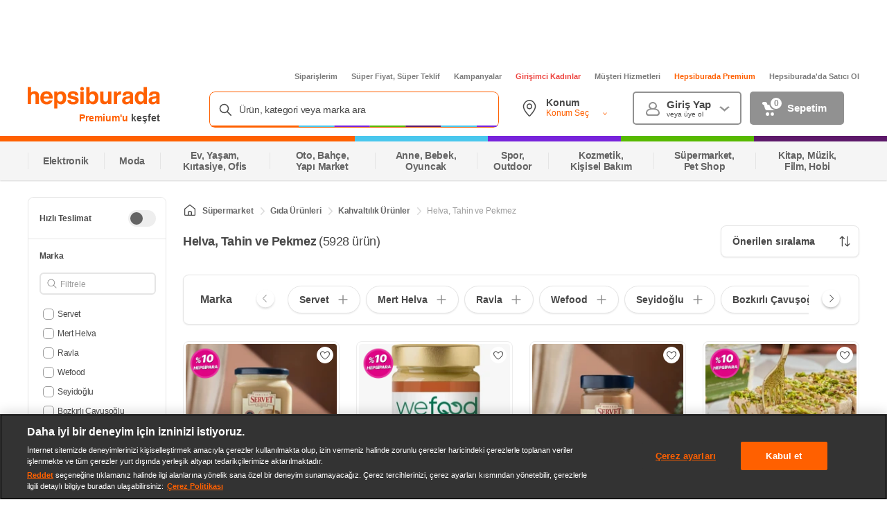

--- FILE ---
content_type: text/css
request_url: https://images.hepsiburada.net/storefront/storefront/www/storefront-pwa/1.1.5815/project/assets/9799-2a73f024ed74cfb4059f.css
body_size: 1289
content:
.WxIBs47Y2K6577lMiecJ li:not(:last-child){margin-bottom:2px}@keyframes AX2Bp3rjatxo5IF2e07w{0%{opacity:0}25%{opacity:.25}50%{opacity:.5}75%{opacity:.75}to{opacity:1}}.VAvQao87Ea1gH8guxGhH{background-color:#fff;border-top:2px solid #f4f4f4;content-visibility:auto;display:block;font-size:13px;margin-top:16px;padding:24px 16px 16px}.VAvQao87Ea1gH8guxGhH .sc-content{margin-top:24px}@media (min-width:1200px){.VAvQao87Ea1gH8guxGhH .sc-content{align-items:flex-start;display:flex;gap:48px}}.VAvQao87Ea1gH8guxGhH .sc-content__article a{text-decoration:underline}.VAvQao87Ea1gH8guxGhH .sc-content__table-of-contents{border-left:2px solid #ddd}@media (min-width:1200px){.VAvQao87Ea1gH8guxGhH .sc-content__table-of-contents{flex:0 0 180px;position:-webkit-sticky;position:sticky;top:16px}}.VAvQao87Ea1gH8guxGhH .sc-content__table-of-contents ol{margin-block:0;padding-left:32px}.VAvQao87Ea1gH8guxGhH .sc-content__table-of-contents ol li{line-height:1.8;list-style:decimal}.VAvQao87Ea1gH8guxGhH .sc-content__table-of-contents ol li a{text-decoration:none}.VAvQao87Ea1gH8guxGhH .sc-content__table-of-contents ol ol{margin-block:12px}.VAvQao87Ea1gH8guxGhH .sc-content__faq-container{counter-reset:faq-counter;margin-top:24px}.VAvQao87Ea1gH8guxGhH .sc-content__faq{border:1px solid #e6e6e6;border-radius:4px;counter-increment:faq-counter}.VAvQao87Ea1gH8guxGhH .sc-content__faq-description{padding:8px 16px 16px}.VAvQao87Ea1gH8guxGhH .sc-content__faq summary{align-items:center;cursor:pointer;display:flex;gap:16px;padding:16px;-webkit-user-select:none;user-select:none}.VAvQao87Ea1gH8guxGhH .sc-content__faq .sc-content__faq-title{flex:1;font-size:16px;margin:0}.VAvQao87Ea1gH8guxGhH .sc-content__faq summary:before{color:#b3b3b3;content:counter(faq-counter,decimal-leading-zero);font-weight:700}.VAvQao87Ea1gH8guxGhH .sc-content__faq:open summary:after{background-image:url([data-uri]);background-size:cover;content:"";height:16px;width:20px}.VAvQao87Ea1gH8guxGhH .sc-content__faq summary:after{background-image:url([data-uri]);background-size:cover;content:"";height:16px;width:20px}.VAvQao87Ea1gH8guxGhH .sc-content__faq:not(:last-of-type){margin-bottom:24px}.VAvQao87Ea1gH8guxGhH .sc-content__faq summary::marker{content:""}.VAvQao87Ea1gH8guxGhH .sc-content__table-container{margin-bottom:36px;margin-top:18px;overflow-y:auto}.VAvQao87Ea1gH8guxGhH .sc-content__table{border-collapse:collapse;border-spacing:0;margin-bottom:24px;width:100%}.VAvQao87Ea1gH8guxGhH .sc-content__table th,.VAvQao87Ea1gH8guxGhH td{padding:18px 12px;text-align:left}.VAvQao87Ea1gH8guxGhH .sc-content__table tr td:first-child{font-weight:700}.VAvQao87Ea1gH8guxGhH .sc-content__table tbody tr:nth-child(odd){background-color:#f5f5f5;-webkit-clip-path:xywh(0 0 100% 100% round .5em);clip-path:xywh(0 0 100% 100% round .5em)}.VAvQao87Ea1gH8guxGhH .sc-content__img--left{float:left;margin-right:24px}.VAvQao87Ea1gH8guxGhH .sc-content__img--right{float:right;margin-left:24px}.VAvQao87Ea1gH8guxGhH ._Ir6wZvboj_DisNnfQag{font-size:24px;font-weight:700;margin-bottom:16px;margin-top:0}.VAvQao87Ea1gH8guxGhH .IETEk67dZNzGjPFXizfS{color:#484848;display:block}.VAvQao87Ea1gH8guxGhH .IETEk67dZNzGjPFXizfS table{border-collapse:collapse;border-spacing:0;margin-bottom:24px;width:100%}.VAvQao87Ea1gH8guxGhH .IETEk67dZNzGjPFXizfS th,.VAvQao87Ea1gH8guxGhH td{padding:18px 12px;text-align:left}.VAvQao87Ea1gH8guxGhH .IETEk67dZNzGjPFXizfS th p,.VAvQao87Ea1gH8guxGhH td p{margin:0}.VAvQao87Ea1gH8guxGhH .IETEk67dZNzGjPFXizfS tr td:first-child{font-weight:700}.VAvQao87Ea1gH8guxGhH .IETEk67dZNzGjPFXizfS thead{background-color:initial!important}.VAvQao87Ea1gH8guxGhH .IETEk67dZNzGjPFXizfS tbody tr:nth-child(odd){background-color:#f5f5f5;-webkit-clip-path:xywh(0 0 100% 100% round .5em);clip-path:xywh(0 0 100% 100% round .5em)}.VAvQao87Ea1gH8guxGhH .IETEk67dZNzGjPFXizfS ul{list-style:disc!important;margin-top:12px;padding-left:24px}.VAvQao87Ea1gH8guxGhH .IETEk67dZNzGjPFXizfS ul li{line-height:1.8;list-style:disc!important}.VAvQao87Ea1gH8guxGhH .IETEk67dZNzGjPFXizfS p{line-height:1.6;margin-block:12px}.VAvQao87Ea1gH8guxGhH .IETEk67dZNzGjPFXizfS a{color:#484848;display:inline;font-weight:700;text-decoration:underline}.VAvQao87Ea1gH8guxGhH .IETEk67dZNzGjPFXizfS h1{font-size:28px}.VAvQao87Ea1gH8guxGhH .IETEk67dZNzGjPFXizfS h2{font-size:20px}.VAvQao87Ea1gH8guxGhH .IETEk67dZNzGjPFXizfS h3{font-size:18px}.VAvQao87Ea1gH8guxGhH .IETEk67dZNzGjPFXizfS h4{font-size:16px}.VAvQao87Ea1gH8guxGhH .IETEk67dZNzGjPFXizfS h5{font-size:14px}.VAvQao87Ea1gH8guxGhH .IETEk67dZNzGjPFXizfS h6{font-size:12px}.VAvQao87Ea1gH8guxGhH .IETEk67dZNzGjPFXizfS h1,.VAvQao87Ea1gH8guxGhH .IETEk67dZNzGjPFXizfS h2,.VAvQao87Ea1gH8guxGhH .IETEk67dZNzGjPFXizfS h3,.VAvQao87Ea1gH8guxGhH .IETEk67dZNzGjPFXizfS h4,.VAvQao87Ea1gH8guxGhH .IETEk67dZNzGjPFXizfS h5,.VAvQao87Ea1gH8guxGhH .IETEk67dZNzGjPFXizfS h6{margin-block:16px}.VAvQao87Ea1gH8guxGhH .IETEk67dZNzGjPFXizfS h1 strong,.VAvQao87Ea1gH8guxGhH .IETEk67dZNzGjPFXizfS h2 strong,.VAvQao87Ea1gH8guxGhH .IETEk67dZNzGjPFXizfS h3 strong,.VAvQao87Ea1gH8guxGhH .IETEk67dZNzGjPFXizfS h4 strong,.VAvQao87Ea1gH8guxGhH .IETEk67dZNzGjPFXizfS h5 strong,.VAvQao87Ea1gH8guxGhH .IETEk67dZNzGjPFXizfS h6 strong{font-weight:600}.VAvQao87Ea1gH8guxGhH img{max-width:100%}@media (min-width:1200px){.VAvQao87Ea1gH8guxGhH{padding:24px 0 0}}@keyframes y5zpsoOXorq4wpUB80Fh{0%{opacity:0}25%{opacity:.25}50%{opacity:.5}75%{opacity:.75}to{opacity:1}}.yhJaZk_H3bxEgQMstfah{margin-left:auto;margin-right:auto;max-width:1200px;width:100%}.kq5Rb8DagQ4SC0J4wpkL{background-color:#fff;order:4}.uzLAXq1gKm4SrQTNtCCh{order:1}.y_pkyI4eJp9TpIF5mBNO{order:2}.FzwZxy74X0BOwo_2rIra{order:3}

--- FILE ---
content_type: application/javascript
request_url: https://www.hepsiburada.com/zVhC60/N/P/WsEtgpNwfQ/9ruuzfmzD6zzJhOEhu/bjl5/I0sUZSk/2Vm8B
body_size: 180961
content:
(function(){if(typeof Array.prototype.entries!=='function'){Object.defineProperty(Array.prototype,'entries',{value:function(){var index=0;const array=this;return {next:function(){if(index<array.length){return {value:[index,array[index++]],done:false};}else{return {done:true};}},[Symbol.iterator]:function(){return this;}};},writable:true,configurable:true});}}());(function(){hG();ZNV();var Kq,z4,MV,hN,pN,F4,bq,jc,Uc,WU,YA,Sx,VP,bR,px,d1,lJ,tQ,jA,IL,nO,E4,N0,E,tJ,TY,t4,tI,sB,FJ,g9,Lp,lx,pp,SF,m6,rp,k3,OD,H3,Kz,x6,vj,WT,B3,G1,vA,Tx,Fj,xY,t9,Jq,n1,JB,Gz,NJ,qz,A1,DT,IU,O9,Gc,R6,vE,FP,cI,gA,IY,GI,qH,fJ,qD,cQ,xL,DQ,rO,UO,jN,UJ,xT,IO,RQ,jq,T4,SA,t6,VU,V3,OV,Ap,NR,wE,Xz,M0,G4,H,XY,rY,EA,Oz,fW,l6,GO,DE,ZD,gV,NQ,rV,FF,I3,tq,JT,O6,Pg,NN,gd,rx,LJ,QB,ZL,U9,GH,Sj,kR,C1,wP,b9,f3,zP,AH,HV,cc,Vz,XW,K9,nT,Rc,tY,zR,N4,Yx,YR,bI,Mc,Mx,XQ,B1,c4,FY,UF,d4,pP,kp,fG,WI,ss,Tq,p6,B4,xW,nH,pR,fU,Y3,wq,fI,JG,XI,hL,ET,Wz,Nx,Jx,QV,mH,RG,r9,sE,tj,tV,s4,Bs,zN,Xg,YT,lg,mq,L0,Ug,xq,d0,L9,dQ,pq,HI,mR,BI,j0,JF,Hx,FB,nL,WW,dg,MD,WO,Fg,Gs,Q3,VY,tD,NV,KQ,Ng,qF,hj,I9,LB,gx,LA,xJ,gG,v9,CR,HH,vD,Hq,Y6,gs,Wc,gT,A0,EJ,TE,NH,zT,n3,bg,lE,SI,zU,HP,mO,FL,ks,cp,f6,Nc,T1,wY,ZF,Ks,VB,fj,Uq,E0,n4,zj,JW,ZN,Zp,TA,CE,sP,MA,MJ,qc,MQ,PD,V,OA,mJ,h9,dE,AT,WF,LT,R9,RE,HJ,lW,mA,vW,RR,KP,dj,hR,Dd,Ld,hP,V9,tP,k6,cT,Uj,NU,IV,PF,pz,wA,qN,zg,Dx,qU,IW,LN,L3,X6,U,Bc,JJ,jG,gB,A,vR,HU,sU,vU,tW,pA,SH,LF,s3,MG,r3,Ez,IE,OY,sq,DF,BR,Cc,W6,W4,KT,KH,zD,TU,JE,gW,bL,CD,NB,wL,js,kL,KU,wG,AU,l3,kQ,TR,Uz,Os,dH,tH,Q0,Sg,J0,I0,qV,pT,rE,bW,Vc,lO,Ag,Cz,Ts,ZI,FV,vB,K3,FE,vz,nc,v6,q0,MF,W9,D4,Hz,Bx,cj,rU,LY,lp,HG,kj,T6,kU,GL,OW,JO,BP,w3,mx,w0,D6,Kx,XL,zY,H9,c1,ME,XA,EF,ld,Z9,UG,L6,C0,Z1,hY,gP,l0,nx,WE,b1,Aq,pj,QI,PH,lL,kY,gR,YH,O1,gF,xE,bj,sQ,VT,x9,TV,Xs,g4,Pj,TL,S4,hH,jO,lD,XB,UD,HQ,Y9,NE,lB,X,QE,vF,DU,KV,jT,CI,AG,P6,Kj,UA,LW,tN,Ig,Gx,TB,r1,HT,cU,LR,gY,Qd,BA,Fp,IH,Qj,cV,cO,gO,pV,WA,Jd,JH,jV,Hs,GD,jz,sF,k9,PR,DB,Pq,n0,f1,zJ,qL,xd,Jj,PV,rT,NF,ps,As,F6,Ux,wH,VQ,XD,C9,Zc,bU,AN,ls,BQ,k1,mF,rR,H6,m4,b0,R1,KE,zc,SD,Dj,XE,n6,rB,JL,Yg,Z6,Az,YL,zx,Ud,QF,pL,Nz,GP,FN,II,ER,tR,Ac,Fs,VH,hT,g1,YJ,ED,bd,p4,OT,ZJ,hs,sD,X4,mP,Dz,V6,XU,KL,QW,Cj,GB,bp,QP,fs,Tz,TI,lG,Yq,gN,Mj,OO,qY,Ls,G,Qc,NW,bG,KA,DO,DR,Gg,nj,wU,ZR,Sc,UN,JQ,wp,v0,tB,OP,rW,rD,nD,PJ,BH,AI,fx,Ip,vN,mg,xD,BG,HO,HR,LQ,zF,HD,FH,ws,S,l9,sI,Zd,CJ,lq,BY,m9,EB,dL,dR,zQ,GW,vY,N,EE,wW,MR,tF,mW,cE,jP,qI,Wg,hD,Lz,Bj,Q4,mQ,VV,g3,TT,G3,rF,S1,zG,CQ,ZV,lj,Ij,Dp,xU,Hg,xj,fP,CU,fT,P,Zq,JI,SJ,tg,Jz,F3,dp,fQ,xx,xN,GT,HL,bH,qs,AJ,b4,w1,N3,Z,dO,VD,HB,r0,cA,Lq,bQ,hV,WQ,SV,QD,PP,gQ,Ys,CH,tx,fD,EI,j6,Qg,KB,x1,FT,qj,Hp,nN,dI,bA,pO,cg,Zg,CY,W0,jI,Lx,J1,gH,MB,ds,Mq,QN,Zs,Tp,Zj,lQ,OR,Z3,QU,hE,S6,Wx,wF,Q6,dF,IQ,rz,m1,Iz,jL,AD,kW,U4,RO,PU,xV,xs,sd,ML,mj,CP,Oj,nG,Pd,SL,fE,XF,Bz,Mp,G0,FR,p9,KW,AF,ZQ,nF,Ec,SR,kF,t3,L1,tL,CA,DJ,bP,fH,Yd,fq,LL,WJ,P3,U3,RI,gq,UT,q,PA,sT,Eg,Sz,qE,p1,Ss,ID,NA,U1,Y1,UP,EV,vc,F9,DL,LE,NG,KI,NY,OI,G6,AQ,PO,wz,Gj,XP,SW,MN,D3,mU,I6,PB,cL,bs,bT,xz,Ws,WN,ND,tT,v3,DI,vQ,wQ,zB,Q1,fB,nq,W1,C3,VN,XJ,sJ,Mz,q3,Q,x3,xG,wD,pW,WV,gj,cF,Fq,VJ,E9,Fd,vO,E1,Up,QL,DW,sA,UI,Cp,WB,nQ,D9,RH,J9,pB,jg,Wq,dW,MT,UH,wR,lU,N9,lI,UB,cs,Yj,bD,qA,q1,kJ,ZP,LD,XH,J,A9,IB,kD,Hc,BL,Td,GY,RD,CW,k0,P1,rs,jR,Sq,RW,QQ,Rd,Es,M9,kO,bz,dB,tE,kq,gg,KG,KR,xH,rA,Yc,VO,g6,wI,zq,O3,kE,B6,hQ,bx,dU,Is,YQ,gD,kx,VW,rq,w6,jD,Xj,C,NO,QT,kB,GR,vT,OE,mB,jB,HN,pF,TO,X3,qB,AA,RF,s6,p0,M1,wj,BJ,zI,jH,dT,D0,Cx,SU,D,K6,FU,jd,bY,X1,Rs,GE,zp,cz,PW,rJ,DP,cq,wB,Ed,Y0,Lc,R,Pc,FI,Kg,CO,UE,fA,lH,Rp,jW,hB,GG,m0,nU,dJ,j1,OB,zE,TJ,DG,xF,ZY,Ex,qW,PN,Ps,tO,gp,Ms,Xp,YB,OH,b3,T3,qq,TW,lF,XG,Bd,IR,BW,VR,jF,z0,pH,z3,lR,qP,J6,zO,OL,w9,R0,ZO,rj,W3,nE,Eq,vV,qg,F0,Js,BV,r4,kT,fV,CT,sR,BT,nJ,AR,xP,QY,Fc,MH,CG,Gd,fz,Bq,QJ,R3,Iq,dD,L4;U4V();var sL=function(){return vI.apply(this,[wz,arguments]);};var jj=function(){var Oq;if(typeof LV["window"]["XMLHttpRequest"]!=='undefined'){Oq=new (LV["window"]["XMLHttpRequest"])();}else if(typeof LV["window"]["XDomainRequest"]!=='undefined'){Oq=new (LV["window"]["XDomainRequest"])();Oq["onload"]=function(){this["readyState"]=4;if(this["onreadystatechange"] instanceof LV["Function"])this["onreadystatechange"]();};}else{Oq=new (LV["window"]["ActiveXObject"])('Microsoft.XMLHTTP');}if(typeof Oq["withCredentials"]!=='undefined'){Oq["withCredentials"]=true;}return Oq;};var RL=function(){qd=["\x6c\x65\x6e\x67\x74\x68","\x41\x72\x72\x61\x79","\x63\x6f\x6e\x73\x74\x72\x75\x63\x74\x6f\x72","\x6e\x75\x6d\x62\x65\x72"];};var d6=function(b6,wT){return b6==wT;};var gL=function(){EW=["\x6c\x65\x6e\x67\x74\x68","\x41\x72\x72\x61\x79","\x63\x6f\x6e\x73\x74\x72\x75\x63\x74\x6f\x72","\x6e\x75\x6d\x62\x65\x72"];};var jE=function(){return ["\x00/2\ts\rZ9-","\f/","#9_\\44","C;.","20E","$25V&!(L","Q\fZ","_4#\f]0/\x00","N2-","2\b.P","7X]5. \x00","\x07m\t#0UJ","\x07+M\nL>\x07\x40J)\f\x00F","6QP","\nC\v\x3f\x001U","[\x07-J","$98Z\x07","n\":-i-u","s$Tu&","&rTB","L","\rK\r!_J","B","\n5Z(&Q\x40\x071\vZ\r%","\v","8)F","P=8UF/","$1\rO","20","9Ol, U","\f\f","\x00\f","\f1>b!&\n9W","O\t/\x00","[","2P","<^$\"U\x40l(!\v\x07","#iP","L\"\\r.< 1z);S8)e>u.cezlHR/C56-",";\bw,p$&q/9F=Q\n\"","C\v<\"*\tM.L(:U","m.(\x00\x40","$(\x00K\n>:\bS","4\r","i\v%\v9Lw<!!W\tAV-AD\t8\tQ","G2","\x00(-W]91","E\n","sA.0EA\n<(LV\rY#1T\x40\x40a*BD>G3I","^$:u_$7A\n3",">+o1\x07[\t\x3f1B","[4\\\'+\x00",")1\\N;. \x00","^1B\r","\x009","\v( D%","\x00\\\x07","0","\r\x07\nK","\"\"","/LM\fR^L;5\\\tKV$*+9LLBF(t`](7A\n\n9","\x3fF\rX","L$2D+J","&#K80\b2F\x00P","O0^\b(&","G\f3J\"9QF/","\x005D\b","8QH #\x00","\n/!B\r\vJ\x00, YA (!\x00k\n+\v9\b","n\fS\x00,ttI4(S~\b\x3fJ5","K\r\n9B\x07","<\nQ","C\t/0\t(","$\n\x07\bQ\n\fk\r*",")P\x00]\t","46","5U\t\x408uVF]","02LB^\x00!tQ\x40L 7SOjG:M\x00P","v\t5\f]","\v Z( ","Z3","8\x00","{LNP\b","\bB_],\x3fJ.%","\tL&\x00","`\t#","Z","\v;","6\x00[9\x070=\x07F/\rT","$:TW9\'","&+","7\r\\.2.\rZ!Y\t\x3f",":U","OCV","_","xV","","L$%\v^#&=\x00pZ","L\"&T",":G\"\x07\n=F","\'43B7>","\t","\x07]","L\t>\'YA%5+I","N","+7D","\x00 (]","Q[\"+\bB>","\\O","K!\v",">L","Z","Q","O\x07\x00S*<D\x404#H:\x40","$\\H/7",":2FH",",8","]24\n](","i\t\x3f\'YA","Yl10K7\x3f3W!V\v#5\\","D:4Q\fXBG$&U03-ISUj5>LSPG\\un\x00PFqd\">z_",")5I/I4(6","I x6q-\x00 U!TO[YL*:L&_I7Jf>5&v|","39W&\fP\b(&","Y{y|BsoxEBTMq _uF]\\\\","\'X\tmt& (!\\","M\r. qL\t!Z/\bN^=","=7","D]2","1\tW)F","+P!R&-1^G\n",")2 1O\x07/",">\x07","P\n^\x00>",",$","K\ns\vF=^,9C_[1!X","*\tQ","/L\x07%Z=T{ \'\x40\v9W\n\r",",0\x40"];};var Ej=function(){WD=["O\be5y\t\t>+E5\x00\"(%D]",".8,",",\v>\x07","V%Bd","7","Q","8\n\n","!7.","L",".\x07E","%*0/\'(>;","/","%\t;3&2:\t9;\x07<\rT","7<7,","O\x00\x3f#/3","[","88,","=#\'!\'","\x00\f6 P*$*>!/\x3f","\'8","\rN#941","#<40<\n2","7&5.","SJ","#;0.\x3f%G\'8Ov!2$%)=","W5Ty;d;IZAw&QgSX[O(}","582","\b\vc2","5%1.\n\x00\tI\n\".8$,#\'3\r","946\'.$-\vE\t","7\v56\tN",">&;!>&9","-&5","4.%>2\"1:","10\'","28!%","W","*%2z","3","4(30\tR","2I3=9#.48","2\x3f","\b3+#,","\' 8\n","\nF","#s78","\x07","\tQ\x3f;5","I","T$*>0`!/\bQ4\x00JOv0q-\"9\x3f","%\x07\vE","3G\",","\x00:&\'3","","oHgh{y"," 2\v5<\x07\v","H\b9;","!#","#","E\f",";%4\'\r5","%%\'<3\r\t)","1qgG","1#F","L8*9","","\vT5\'\'.\'","h","0\r","2(8!%>(\n\v\t",".!.9\n2\x00","625a)9\r\x00\b","\v*U:\';#1)<","%#\'1",">",",<5\r","H5",":,","\r","%=#\'4","\nA:\b0.56","544,","G8\"\rN:,~#<,cS1\rSZ7.=;","\b>\t}#G8,","\n\bO\r%Q4&)2_\f/S:\x00U{0q9=1\n\x07G=4Ll4\x3f#;","\x00Z\\","","$0869s/0","N\n#\n(2%",";\x3f&6\x3f\f\n","9#27\b=$3R8\'","6/\')9","2",";","36R%7>,6\f)","66\t","s;1=","$/\x07\t\x00*7~\x07+%$.","Ka","9","7*/\'\f\v\v>","-T\nl-q\rm","\"","1%!\t5\x000/","3","\r\n\x07\t","-<\n/","\x3f\";.06(2","#\'\r0(","\n\\)\tM\"\'","M;#1<#4:2 \v\t/\x00E\b","3/\ts1\x3f=","\t","!*","90%09","E\"","(\'!!","\x3f<;P(3\x00+414","R7;.%>2","64!+\x00\v3\x00\fA)\x3f00.","E\f:","\"/","964#EsL","\f6","\tA3><;\'#\'*/","\x3f\'#)\x3f(5\x07","\x3f6\'\"\x3f\n.","7-#&\f","L3*\')4(","r)sri","=\b41U","64","-9+&\'","6\t5\x00*)e\f3*",";","+","\v.D<\x07E\"Q)86(<\n(C\x07>JRZ000.,*","FeZ"];};var U6=function dP(YW,MI){var JP=dP;do{switch(YW){case rz:{var UQ=MI[O0];YW=Dz;var Lj=ZW([],[]);for(var VI=Gq(UQ.length,VE);XT(VI,Vd);VI--){Lj+=UQ[VI];}return Lj;}break;case AU:{if(XT(HE,Vd)){do{cR+=WR[HE];HE--;}while(XT(HE,Vd));}return cR;}break;case cH:{var WR=MI[O0];var cR=ZW([],[]);var HE=Gq(WR.length,VE);YW+=jz;}break;case UG:{bE.push(A6);CF=function(rd){return dP.apply(this,[GG,arguments]);};Cq(Hj,fR,TP);YW+=G0;bE.pop();}break;case Kp:{bE.push(Vs);YW=Dz;zd=function(SQ){return dP.apply(this,[Pg,arguments]);};c3(YY,[TD,RT,M6]);bE.pop();}break;case Tz:{bE.push(qR);Aj=function(E6){return dP.apply(this,[dA,arguments]);};YW=Dz;c3.call(null,rz,[mT,JR,dd]);bE.pop();}break;case qg:{var EP=MI[O0];YW=Dz;HF.H4=dP(O0,[EP]);while(kP(HF.H4.length,UR))HF.H4+=HF.H4;}break;case BY:{var mL=MI[O0];var hI=ZW([],[]);var DD=Gq(mL.length,VE);while(XT(DD,Vd)){hI+=mL[DD];DD--;}YW=Dz;return hI;}break;case W4:{bE.push(m3);N1=function(F1){return dP.apply(this,[C,arguments]);};VL(nW,SE([]),xI,Dq);bE.pop();YW=Dz;}break;case gY:{var H1=MI[O0];var mI=ZW([],[]);var NT=Gq(H1.length,VE);while(XT(NT,Vd)){mI+=H1[NT];NT--;}YW+=nc;return mI;}break;case Pg:{var UL=MI[O0];xB.G9=dP(cH,[UL]);while(kP(xB.G9.length,Kg))xB.G9+=xB.G9;YW=Dz;}break;case DO:{if(XT(Tj,Vd)){do{var M3=dq(Gq(ZW(Tj,jQ),bE[Gq(bE.length,VE)]),nR.length);var vP=Rj(l1,Tj);var rP=Rj(nR,M3);EQ+=lT(ZJ,[GQ(AL(Qs(vP),rP),AL(Qs(rP),vP))]);Tj--;}while(XT(Tj,Vd));}YW=hY;}break;case dA:{YW+=U4;var c6=MI[O0];Rq.Np=dP(BY,[c6]);while(kP(Rq.Np.length,xR))Rq.Np+=Rq.Np;}break;case hY:{YW=Dz;return c3(gY,[EQ]);}break;case GG:{var PL=MI[O0];YW+=m9;Cq.Vg=dP(rz,[PL]);while(kP(Cq.Vg.length,qT))Cq.Vg+=Cq.Vg;}break;case C:{var CL=MI[O0];VL.BN=dP(gY,[CL]);while(kP(VL.BN.length,fx))VL.BN+=VL.BN;YW+=wU;}break;case PN:{var IP=MI[O0];YW=DO;var jQ=MI[dA];var NL=MI[XN];var nR=WP[fF];var EQ=ZW([],[]);var l1=WP[NL];var Tj=Gq(l1.length,VE);}break;case O0:{var YE=MI[O0];var vq=ZW([],[]);for(var NI=Gq(YE.length,VE);XT(NI,Vd);NI--){vq+=YE[NI];}return vq;}break;}}while(YW!=Dz);};var UW=function(){return vI.apply(this,[FH,arguments]);};var xQ=function(BF,KF){return BF^KF;};var Rq=function(){return c3.apply(this,[rz,arguments]);};var nB=function Ad(PT,ms){'use strict';var YI=Ad;switch(PT){case Gc:{var bB=ms[O0];return typeof bB;}break;case Oz:{var FQ=ms[O0];var PE;bE.push(zW);return PE=FQ&&d6(KD()[qQ(Vq)].apply(null,[Ux,Nd,Cs,mT]),typeof LV[Nq()[zL(QR)].apply(null,[Hz,RT,fL])])&&z6(FQ[p3()[Us(Vd)](FD,M6,OF)],LV[Nq()[zL(QR)](Hz,VE,fL)])&&CB(FQ,LV[Nq()[zL(QR)](Hz,YD,fL)][KD()[qQ(GF)].apply(null,[zg,S3,Ds,YF])])?AW()[kI(BE)](mE,VE,pE,SE(Vd),Cs,pQ):typeof FQ,bE.pop(),PE;}break;case cp:{var sj=ms[O0];return typeof sj;}break;case ZJ:{var XR=ms[O0];var MP;bE.push(Wd);return MP=XR&&d6(z6(typeof KD()[qQ(cD)],ZW([],[][[]]))?KD()[qQ(Xq)](r6,SE(Vd),A3,Qq):KD()[qQ(Vq)](Zp,SE({}),RB,mT),typeof LV[Nq()[zL(QR)](L0,K1,fL)])&&z6(XR[CB(typeof p3()[Us(BE)],ZW([],[][[]]))?p3()[Us(Vd)].call(null,OQ,SE(SE(VE)),OF):p3()[Us(qR)].apply(null,[LI,SE(SE(Vd)),E3])],LV[Nq()[zL(QR)].call(null,L0,SE([]),fL)])&&CB(XR,LV[Nq()[zL(QR)](L0,AB,fL)][KD()[qQ(GF)](EV,rL,TF,YF)])?AW()[kI(BE)].apply(null,[BD,SE([]),pE,SE([]),RP,pQ]):typeof XR,bE.pop(),MP;}break;case cO:{var EL=ms[O0];return typeof EL;}break;case Ac:{var q6=ms[O0];var vs=ms[dA];var NP=ms[XN];bE.push(Nj);q6[vs]=NP[z6(typeof KD()[qQ(BB)],'undefined')?KD()[qQ(Xq)].apply(null,[MW,RP,SE({}),ZB]):KD()[qQ(nY)](Od,K1,SE(SE(VE)),UR)];bE.pop();}break;case qN:{var rQ=ms[O0];var pI=ms[dA];var SP=ms[XN];return rQ[pI]=SP;}break;case K4:{var AE=ms[O0];var sW=ms[dA];var hq=ms[XN];bE.push(SB);try{var nI=bE.length;var Ns=SE(dA);var lP;return lP=PQ(xG,[KD()[qQ(ST)](LJ,HW,OF,YP),Wj()[cW(RB)](SE({}),l0,cP),nP()[j3(ST)](nY,Cz,rI),AE.call(sW,hq)]),bE.pop(),lP;}catch(D1){bE.splice(Gq(nI,VE),Infinity,SB);var gE;return gE=PQ(xG,[z6(typeof KD()[qQ(dd)],'undefined')?KD()[qQ(Xq)](I1,ZE,nY,qR):KD()[qQ(ST)].call(null,LJ,QR,SE(Vd),YP),KD()[qQ(fF)](dp,SE(VE),LP,mD),CB(typeof nP()[j3(rL)],ZW('',[][[]]))?nP()[j3(ST)](ZT,Cz,rI):nP()[j3(VE)].apply(null,[AB,LP,cB]),D1]),bE.pop(),gE;}bE.pop();}break;case Cp:{return this;}break;case l9:{var Hd=ms[O0];var N6;bE.push(hF);return N6=PQ(xG,[SY()[zs(RT)].call(null,rL,SE(SE([])),IF,KY,SE(SE(Vd)),Qq),Hd]),bE.pop(),N6;}break;case EJ:{return this;}break;case px:{return this;}break;case C:{var Id;bE.push(C6);return Id=KD()[qQ(RP)](IT,Xq,hW,VF),bE.pop(),Id;}break;case BY:{var WL=ms[O0];bE.push(vL);var V1=LV[AP()[bF(GF)](Vj,GF,pD,pQ)](WL);var J3=[];for(var FW in V1)J3[JD()[gI(pQ)](HW,TQ,cD)](FW);J3[Nq()[zL(Am)].apply(null,[X4,gK,j2])]();var vd;return vd=function FM(){bE.push(tK);for(;J3[z6(typeof Nq()[zL(Hm)],ZW([],[][[]]))?Nq()[zL(Jt)](If,Im,qf):Nq()[zL(Vd)](HU,Hj,wt)];){var YS=J3[CB(typeof nP()[j3(O5)],'undefined')?nP()[j3(HM)](QR,j0,AK):nP()[j3(VE)](MW,Ov,zl)]();if(pS(YS,V1)){var pw;return FM[z6(typeof KD()[qQ(mT)],ZW('',[][[]]))?KD()[qQ(Xq)](Pl,Im,Zf,Er):KD()[qQ(nY)].call(null,g9,xt,kt,UR)]=YS,FM[AW()[kI(Hm)].apply(null,[VV,SE(SE([])),cv,qR,rr,Jt])]=SE(VE),bE.pop(),pw=FM,pw;}}FM[CB(typeof AW()[kI(fw)],ZW(Nq()[zL(rL)](X4,AX,Lt),[][[]]))?AW()[kI(Hm)](VV,HW,cv,SE({}),b5,Jt):AW()[kI(qv)](k2,fw,dv,rI,Vd,fk)]=SE(Vd);var OX;return bE.pop(),OX=FM,OX;},bE.pop(),vd;}break;case lx:{bE.push(Wh);this[AW()[kI(Hm)](c2,qT,cv,cP,xt,Jt)]=SE(Vd);var gk=this[JD()[gI(rf)].call(null,mT,NO,Pf)][Vd][z6(typeof Wj()[cW(Ww)],ZW([],[][[]]))?Wj()[cW(Hm)].apply(null,[QR,Yw,z2]):Wj()[cW(rf)](OF,n5,cS)];if(z6(z6(typeof KD()[qQ(AK)],ZW([],[][[]]))?KD()[qQ(Xq)].apply(null,[zS,jM,Nl,YM]):KD()[qQ(fF)].apply(null,[F9,K1,rf,mD]),gk[KD()[qQ(ST)].call(null,gG,Zf,Lt,YP)]))throw gk[z6(typeof nP()[j3(KY)],'undefined')?nP()[j3(VE)].apply(null,[SE(SE(Vd)),RS,Lr]):nP()[j3(ST)].apply(null,[zw,QU,rI])];var nf;return nf=this[p3()[Us(rf)](RK,l5,jS)],bE.pop(),nf;}break;}};var G7=function(){EM=[":6S7FY\bL*N","G!\\F(\x40","\x3f\x07+","7\b2_","<\x00","C1\\Y\x07&","j=f\x00Yx\b","=SO,\\","Ep","B,X","c(>\x07(N-B<Fz;V\"H","_;","c(%9^\bJ>Ju:Z\t;L\r\x005","\f","H;\\9","","]q","B;`DK\"Y&","\v\']O\'M&U<\\{JQ<]\tC=","T}","\nX(O","e/_\b1N7\b[U)\\","<4^","$3^9",";[\x07X(^","E-\\53Q","S8JN\nQ>X","YiW&&)[O-","\'R&4T",";R7>^>a","X16_W",":","t\ff","\t\x40;","p","E$\x40\x07X","P!O\x40<F\x07D:",":YF;\\H U&EZ7>TP","d\bW\r[W","hB$K0\\\tzH{F\bZo!Y\ri&W7_#5[O-KHz%LurNh\bWA![A","+=U&)\fF&[","$V;P","[=^","S<","\\\rD-t!O5","[\rQ)_","\x3f7Z\'\n/8Q\'XO;37P\x077","6 :C",">X",")_J\'A","K\rF=X#",":YJ>J-F,T<H","\x07#","\v(w[\x40I!i;R!",":V\nK)","iL+DK\x3f\\[4Sr\"2H\x40<\x40","M,JC\'\\","","HM,JO;\v","\"P&\x004H","\v}K","e","E;M","5/nO-B\r^;\x4037]7U\bb=[\x07Z&J","8)\\K","3\n","XE\x077$2NB;D","4I12U`H\r^iD1S&5N-J&K\x07]aeS^r: &MhT[W`[g32L+\x40\fOd RW:&","3\n._","5/u\rM]\x07Z,K+x!)S\nW\']","N<X%","7u>\\6N$)|M+H\rH",":I3W ","!\\\v","","O=","B(J+ U3>nH-A","h,6+^M=8HJB;t","~UFh","\x078YO-]\t^ V"," S<","(Z","9X7e","|\t S","0_G\'X","=\v+VW-K","e%O)\\}(M }7/","[G","T+Il","_E=V+L","!3","P32T","l0P","f\v S=9",":TL%z=c\r","hK,_H![EK<M4U>","`(Orl\'vSzE;5}\'FHT;JY","F+\x40\fOk2S\"\t5_W","7E",":c![\rX(M ","&)U\r","I&T","\x40\n\x40,Zr{<)[L:r","i9\'\bq\x3fgy-d\rv)\rk2!","\v3O7","I&]S<N",",N",":=","9\'\v9_\b","a","=M","\x40$F\rD=`","^U!L\rz A>n&4","sJJ&[\rXsZ3N7O","\r7R=i","M\'B\nX,","V;Jc-","&7","W+)_\tP","wLAr","IP8JN,]\";Y6","5_\bB<\x40","G\rC.Q","_\x00K\'M\x3f","H\r^P:y&4Ju)CO:","K<","\x00 ","O:V$Y","=K","E,O","\fSF>FOiz<H<{~\x40:V^ Vrq67_","_F:NE;<_;\t5","4\x00>YJ>J<S9\\","1P3TF:Y\tF","22","S$","\")","l0d","(S","O0z6Y","6[.K:\x40^%\\-3P","3H","1",":\tIf","7.Vm)B\r","A![O:J","_>UWJX Z\b","\v3N7 7UW","\"Y\x3f(IL&\\","gt3~L&w\fQ}P","\fE\x07VN1\r","B ]7R","ZO-s(Y\"52\x40","\'X7","u93","M\"Y","\nL!AO;m\"Y","H\r^NN\")Ng-\\\vX I=N","!(","P\x3f","HR=J^\\;]<7\bC\tW-B)I*\\\b!",".IY6\t)","\x3f\t.IG\'X","#J_9","Wb\tn]O\v}69\n\r;b%n)l:e=5\'m/\f;n&M$x:n%ysf!n+cpU2/s\x40!n+cpU5/sj!n+cpU4/sL!n+cpU6/sf!n+cpU1;/sr!n+c\x07pU1/sP!n+c\rpU2+/sT!n+c\npR1+/sj!n+cpU3+/sj!n+cpU2/sn!n+cpU5/sr!n+c\fpU2+/sv!n+cpU4;/sH!n+c\bpU5;/s\x40!n+c\x07pU4/sf!n+cpR1+/sn!n+c\x00pU5/sH!n+cpU6/sj!n+c\npU2+/sb!n+c\fpU3;/s!n+cpU4+/sz!n+cpU3/sf!n+cpU1/sL!n+cpR1+/sv!n+c\fpU3/sf!n+cpU1;/sn!n+c\x00pU4+/sj!n+cpU2/s\x40!n+cpU3;/sj!n+cpU1/sT!n+cpU4/sf!n+c\bpR1+/s!n+cpU6/s\x40!n+cpU2/sP!n+cpU5;/sv!n+c\fpU6/s!n+cpU2;/sD!n+c\rpU6;/sH!n+cpU3;/sr!n+cpR1+/J\r{n)`mP%}\x004Nb!n oc\bv>5$#xLFjc\bZ(\f/\t2{2e\x3fi\n~bU}\x07%>{;i}C]\bT}6b\x3f\b9z\tn=P:x55Q6,\b_T\t+s\bx6V\x40\"{;efnx:n%+\x3fxHO=u/|}mI\bR6\t{;kn)l:]6\'P+Yn)`j\x07P=7^7Wb\tnY x!4f6 q\tn)k\n_9}6>\n\v\b+b\n{/I\v\v*\"<({1\x40\t9k\n]IO6/pb\vzX:x59}6>,mpbM/|<cH\x00S-%.{;i|F\rx:}6(\b9z\tnd}:f6,\b_H\tn`c\ff6,1_5T\tBk\bxbqE\'i/Qn)`#\\<1~E\'^Hsn)`j1~\x40\'7Wb\tnY x59}6\x3f(oM9\tn)k\n8\nf6,\bib\vBk\bx\t}f6,hcv$}(x:xk\r{Ofnx:~<,3_)z\tmZF3h#E.\n\n5{;L\nn)l\rx*}6f{;i}c\b\v*z&\n,\"c\"H%n)N9ZKE\x3f n`\rbn9k\vwf}6\'j\rYn)`j\x07P\x40+37\r\x00z\tnk\bx:\x07Q6,mT\tHt","X"," 5NN-","\vB,ZU\x3f/H\x40FD(U","II"];};var GQ=function(kl,xn){return kl|xn;};var qt=function d7(gM,vM){'use strict';var gl=d7;switch(gM){case Eg:{bE.push(bM);if(SE(LV[KD()[qQ(Bf)].call(null,n5,SE({}),VE,gX)][nP()[j3(AB)](Yf,C2,AB)])){var Bv=z6(typeof LV[CB(typeof KD()[qQ(jv)],'undefined')?KD()[qQ(Bf)](n5,GF,jw,gX):KD()[qQ(Xq)].apply(null,[ql,nY,nZ,mh])][JD()[gI(AX)].apply(null,[r2,md,IX])],KD()[qQ(b5)](Gk,cB,Xt,B5))?z6(typeof Wj()[cW(Ww)],ZW([],[][[]]))?Wj()[cW(Hm)](Gf,Dw,It):Wj()[cW(GF)](qv,Xf,LK):JD()[gI(RP)].apply(null,[Jr,Ut,HM]);var r7;return bE.pop(),r7=Bv,r7;}var Lk;return Lk=Hr()[tZ(qR)](rI,Ct,QR,SE(SE(Vd)),xt,GF),bE.pop(),Lk;}break;case cO:{bE.push(p7);var An=nP()[j3(QR)].apply(null,[Wk,XY,xI]);var Xw=SE([]);try{var mf=bE.length;var Ln=SE([]);var Pt=Vd;try{var DM=LV[JD()[gI(O5)](Bf,Wc,zw)][KD()[qQ(GF)](wG,TF,Nl,YF)][nP()[j3(Ds)].call(null,SE(SE(Vd)),O9,HM)];LV[AP()[bF(GF)](Vj,Jt,Rv,pQ)][Nq()[zL(Bf)](GH,O5,nY)](DM)[nP()[j3(Ds)].apply(null,[xI,O9,HM])]();}catch(c5){bE.splice(Gq(mf,VE),Infinity,p7);if(c5[Wj()[cW(r2)].call(null,Ww,fA,Jt)]&&z6(typeof c5[Wj()[cW(r2)](RP,fA,Jt)],Nq()[zL(BE)].apply(null,[N7,SE([]),mZ]))){c5[Wj()[cW(r2)].apply(null,[Lt,fA,Jt])][SY()[zs(GF)](qv,A3,Ol,qm,Am,Zw)](JD()[gI(YD)].call(null,SE(SE([])),b9,gX))[z6(typeof p3()[Us(pQ)],ZW('',[][[]]))?p3()[Us(qR)](Sv,cP,pt):p3()[Us(cS)](kp,gX,gK)](function(ln){bE.push(Oh);if(ln[SY()[zs(mT)](QR,Tn,C7,qv,Xt,rr)](Hr()[tZ(RB)](S3,c2,rr,nY,Vd,Vq))){Xw=SE(O0);}if(ln[SY()[zs(mT)](QR,S3,C7,Vq,K1,rr)](CB(typeof Nq()[zL(xt)],'undefined')?Nq()[zL(r2)](vn,SE(SE({})),M6):Nq()[zL(Jt)].call(null,Iw,SE(Vd),DZ))){Pt++;}bE.pop();});}}An=z6(Pt,Jt)||Xw?Wj()[cW(GF)].apply(null,[nZ,IK,LK]):KD()[qQ(pQ)](PJ,cD,SE(SE([])),r2);}catch(Xr){bE.splice(Gq(mf,VE),Infinity,p7);An=CB(typeof Nq()[zL(AK)],ZW('',[][[]]))?Nq()[zL(b5)](FJ,A3,AB):Nq()[zL(Jt)](Nv,fw,gt);}var Vf;return bE.pop(),Vf=An,Vf;}break;case Gc:{bE.push(mk);var mt=Hr()[tZ(qR)].apply(null,[SE([]),Gw,QR,jM,zX,GF]);try{var Ot=bE.length;var OK=SE({});mt=CB(typeof LV[JD()[gI(Nl)](O5,ph,RB)],KD()[qQ(b5)](Fk,SE(SE([])),SE(SE([])),B5))?Wj()[cW(GF)].apply(null,[SE(SE(VE)),vn,LK]):KD()[qQ(pQ)].apply(null,[Sg,km,SE(SE(Vd)),r2]);}catch(Nh){bE.splice(Gq(Ot,VE),Infinity,mk);mt=Nq()[zL(b5)].call(null,mH,Nd,AB);}var pk;return bE.pop(),pk=mt,pk;}break;case Y9:{bE.push(Zr);var Xm=Hr()[tZ(qR)].call(null,K1,Mk,QR,SE({}),ST,GF);try{var FZ=bE.length;var Y7=SE(dA);Xm=LV[AW()[kI(cP)](SX,HM,VF,YF,YD,QR)][KD()[qQ(GF)](tO,rf,KY,YF)][KD()[qQ(jX)](gA,SE({}),rf,nY)](KD()[qQ(bv)](mv,SE(Vd),zX,O5))?z6(typeof Wj()[cW(cS)],ZW([],[][[]]))?Wj()[cW(Hm)].call(null,AX,ZM,QM):Wj()[cW(GF)].apply(null,[hW,xS,LK]):KD()[qQ(pQ)].call(null,fV,Tn,QK,r2);}catch(Ev){bE.splice(Gq(FZ,VE),Infinity,Zr);Xm=Nq()[zL(b5)](Nx,RB,AB);}var P5;return bE.pop(),P5=Xm,P5;}break;case C:{bE.push(RS);var jl=z6(typeof Hr()[tZ(GF)],ZW([],[][[]]))?Hr()[tZ(pQ)](Am,Hl,Ef,SE(SE([])),fF,Df):Hr()[tZ(qR)].call(null,QR,Sv,QR,Vd,O5,GF);try{var MK=bE.length;var Wv=SE(SE(O0));jl=CB(typeof LV[JD()[gI(Jh)](km,F0,GF)],CB(typeof KD()[qQ(MW)],ZW('',[][[]]))?KD()[qQ(b5)](Hk,zX,SE(SE({})),B5):KD()[qQ(Xq)].apply(null,[fd,zw,Hj,Yk]))?Wj()[cW(GF)](zn,j7,LK):KD()[qQ(pQ)].call(null,ct,cS,S3,r2);}catch(H5){bE.splice(Gq(MK,VE),Infinity,RS);jl=z6(typeof Nq()[zL(gK)],'undefined')?Nq()[zL(Jt)].call(null,El,Hm,sK):Nq()[zL(b5)](Uv,ZE,AB);}var BK;return bE.pop(),BK=jl,BK;}break;case GV:{bE.push(Nk);var zv=pS(SY()[zs(qm)].apply(null,[BE,jM,fR,AB,cP,Tk]),LV[KD()[qQ(Bf)].apply(null,[cz,S3,JR,gX])])||Et(LV[Nq()[zL(A3)].call(null,KK,nZ,BB)][JD()[gI(rr)].apply(null,[rf,vO,rf])],Vd)||Et(LV[Nq()[zL(A3)].call(null,KK,TF,BB)][KD()[qQ(cB)](Az,UR,rI,Lt)],Vd);var LS=LV[KD()[qQ(Bf)](cz,rM,SE(SE([])),gX)][AP()[bF(gK)].call(null,Qq,jw,Nm,MW)](CB(typeof KD()[qQ(mD)],'undefined')?KD()[qQ(mD)](VH,jM,nY,j2):KD()[qQ(Xq)].apply(null,[Xv,Jh,QK,kr]))[nP()[j3(km)].call(null,ZT,BD,JR)];var Ok=LV[KD()[qQ(Bf)].call(null,cz,KY,Bf,gX)][AP()[bF(gK)].apply(null,[Qq,Hj,Nm,MW])](nP()[j3(YF)](KY,U,I7))[nP()[j3(km)].call(null,jX,BD,JR)];var A5=LV[z6(typeof KD()[qQ(RB)],ZW([],[][[]]))?KD()[qQ(Xq)](mr,SE({}),Zf,k7):KD()[qQ(Bf)].apply(null,[cz,SE([]),SE(SE({})),gX])][z6(typeof AP()[bF(cS)],ZW(Nq()[zL(rL)](r6,A3,Lt),[][[]]))?AP()[bF(VE)](T5,Yf,Yn,WZ):AP()[bF(gK)].call(null,Qq,kt,Nm,MW)](KD()[qQ(Ym)](B7,Vq,S5,dd))[nP()[j3(km)].apply(null,[Bf,BD,JR])];var ht;return ht=Nq()[zL(rL)](r6,Vq,Lt)[JD()[gI(Vq)].apply(null,[QR,hK,JR])](zv?Wj()[cW(GF)](SE([]),BD,LK):KD()[qQ(pQ)](PU,vk,BB,r2),KD()[qQ(wt)].call(null,Xz,TF,SE([]),S5))[JD()[gI(Vq)](TF,hK,JR)](LS?z6(typeof Wj()[cW(qT)],ZW([],[][[]]))?Wj()[cW(Hm)].apply(null,[qm,kd,Kk]):Wj()[cW(GF)](gX,BD,LK):CB(typeof KD()[qQ(rL)],'undefined')?KD()[qQ(pQ)](PU,ZT,rr,r2):KD()[qQ(Xq)].apply(null,[Tm,rI,Lt,bM]),z6(typeof KD()[qQ(Wk)],ZW([],[][[]]))?KD()[qQ(Xq)].call(null,Vk,qT,Nd,f2):KD()[qQ(wt)](Xz,jv,KY,S5))[JD()[gI(Vq)](SE(SE([])),hK,JR)](Ok?z6(typeof Wj()[cW(K1)],ZW('',[][[]]))?Wj()[cW(Hm)].apply(null,[AB,md,TM]):Wj()[cW(GF)].call(null,Im,BD,LK):KD()[qQ(pQ)](PU,HW,zX,r2),KD()[qQ(wt)](Xz,jX,jw,S5))[JD()[gI(Vq)](jw,hK,JR)](A5?Wj()[cW(GF)](wt,BD,LK):CB(typeof KD()[qQ(zw)],ZW('',[][[]]))?KD()[qQ(pQ)].apply(null,[PU,vk,jv,r2]):KD()[qQ(Xq)].call(null,Sw,pQ,nZ,ph)),bE.pop(),ht;}break;case px:{bE.push(qM);try{var Zl=bE.length;var nn=SE([]);var wr=OJ[z6(typeof KD()[qQ(OF)],ZW([],[][[]]))?KD()[qQ(Xq)](Rm,LP,SE(SE([])),Nr):KD()[qQ(fK)](NS,Im,cD,Gf)]();var nv=LV[AP()[bF(GF)](Vj,jv,Oh,pQ)][z6(typeof KD()[qQ(cP)],ZW('',[][[]]))?KD()[qQ(Xq)](xR,SE(SE(VE)),SE(SE(Vd)),mX):KD()[qQ(YF)].apply(null,[Dn,MW,pQ,Mm])](LV[KD()[qQ(MW)].apply(null,[OA,SE([]),zn,qm])],Nq()[zL(hW)].apply(null,[X,SE(Vd),HX]));if(nv){wr++;if(nv[z6(typeof KD()[qQ(Gf)],ZW([],[][[]]))?KD()[qQ(Xq)](Kv,xI,zw,Vn):KD()[qQ(nY)](Ul,Hm,SE(VE),UR)]){nv=nv[CB(typeof KD()[qQ(l5)],ZW('',[][[]]))?KD()[qQ(nY)](Ul,mT,Vq,UR):KD()[qQ(Xq)](U5,SE(SE(Vd)),Bf,W7)];wr+=ZW(Pw(nv[Nq()[zL(Vd)](zm,KY,wt)]&&z6(nv[Nq()[zL(Vd)].apply(null,[zm,KY,wt])],VE),VE),Pw(nv[KD()[qQ(Zh)](S,km,zX,Yv)]&&z6(nv[KD()[qQ(Zh)](S,SE(SE(VE)),Im,Yv)],Nq()[zL(hW)].apply(null,[X,km,HX])),J7[mT]));}}var sf;return sf=wr[nP()[j3(Ds)].call(null,SE(Vd),gx,HM)](),bE.pop(),sf;}catch(pr){bE.splice(Gq(Zl,VE),Infinity,qM);var Sm;return Sm=Hr()[tZ(qR)].call(null,B5,BS,QR,HW,jX,GF),bE.pop(),Sm;}bE.pop();}break;case gY:{var rK=vM[O0];var WX;bE.push(nr);return WX=LV[AP()[bF(GF)](Vj,Nd,rn,pQ)][KD()[qQ(YF)].call(null,Vw,zw,Jr,Mm)](LV[Nq()[zL(A3)].apply(null,[Hz,Xt,BB])][KD()[qQ(rM)](lw,AK,xI,q2)],rK),bE.pop(),WX;}break;case Vc:{bE.push(kK);var wK=function(rK){return d7.apply(this,[gY,arguments]);};var K7=[Wj()[cW(rM)](cB,HV,Al),AW()[kI(ST)](Pv,fw,fM,zw,RP,RT)];var JK=K7[KD()[qQ(rZ)](ft,vk,SE({}),GF)](function(Bn){var F2=wK(Bn);bE.push(nd);if(SE(SE(F2))&&SE(SE(F2[KD()[qQ(S3)].call(null,Qk,mT,SE(SE({})),AX)]))&&SE(SE(F2[KD()[qQ(S3)].apply(null,[Qk,SE(VE),qm,AX])][nP()[j3(Ds)](RB,N4,HM)]))){F2=F2[KD()[qQ(S3)].call(null,Qk,S5,HW,AX)][nP()[j3(Ds)].apply(null,[rM,N4,HM])]();var JX=ZW(z6(F2[Wj()[cW(Gf)](cS,zg,YF)](SY()[zs(Zf)](nY,JR,WK,cP,YD,wt)),pn(VE)),Pw(LV[Wj()[cW(RP)](MW,tM,A3)](Et(F2[Wj()[cW(Gf)].call(null,wt,zg,YF)](Nq()[zL(qm)](sl,QR,zn)),pn(VE))),VE));var Cd;return bE.pop(),Cd=JX,Cd;}else{var dl;return dl=Hr()[tZ(qR)](cP,wv,QR,fF,YD,GF),bE.pop(),dl;}bE.pop();});var Wm;return Wm=JK[p3()[Us(jM)].apply(null,[lO,K1,cS])](Nq()[zL(rL)].apply(null,[PU,SE(SE({})),Lt])),bE.pop(),Wm;}break;case Pg:{bE.push(gm);throw new (LV[JD()[gI(jM)](ZT,pf,Jr)])(CB(typeof Hr()[tZ(Hm)],ZW([],[][[]]))?Hr()[tZ(qm)].apply(null,[fK,bZ,Dh,qR,RB,sv]):Hr()[tZ(pQ)].apply(null,[mT,E5,nt,SE(Vd),Zf,wl]));}break;case Wx:{var N2=vM[O0];var Kl=vM[dA];bE.push(Rf);if(d6(Kl,null)||Et(Kl,N2[Nq()[zL(Vd)](d5,TF,wt)]))Kl=N2[Nq()[zL(Vd)].apply(null,[d5,Ww,wt])];for(var gZ=Vd,Mw=new (LV[KD()[qQ(BE)](TK,jX,GF,ZE)])(Kl);kP(gZ,Kl);gZ++)Mw[gZ]=N2[gZ];var v5;return bE.pop(),v5=Mw,v5;}break;case O0:{var JS=vM[O0];var D5=vM[dA];bE.push(Cl);var Gr=d6(null,JS)?null:Av(KD()[qQ(b5)].call(null,W9,ZE,SE(SE([])),B5),typeof LV[Nq()[zL(QR)](wA,YF,fL)])&&JS[LV[Nq()[zL(QR)].apply(null,[wA,SE(SE([])),fL])][Hr()[tZ(BE)](Hm,HZ,HK,HM,S3,QR)]]||JS[KD()[qQ(Nd)].call(null,lH,Bf,rr,cB)];if(Av(null,Gr)){var YK,wm,dK,qr,Sk=[],Hh=SE(Vd),Eh=SE(VE);try{var Th=bE.length;var w5=SE(dA);if(dK=(Gr=Gr.call(JS))[Wj()[cW(qm)].apply(null,[Ds,Rp,ZT])],z6(Vd,D5)){if(CB(LV[CB(typeof AP()[bF(Vq)],'undefined')?AP()[bF(GF)](Vj,Jt,ZM,pQ):AP()[bF(VE)].apply(null,[ff,K1,Tw,pX])](Gr),Gr)){w5=SE(SE({}));return;}Hh=SE(J7[GF]);}else for(;SE(Hh=(YK=dK.call(Gr))[AW()[kI(Hm)](jm,B5,cv,cS,cP,Jt)])&&(Sk[JD()[gI(pQ)](ZT,b9,cD)](YK[KD()[qQ(nY)](t7,qm,UR,UR)]),CB(Sk[Nq()[zL(Vd)](lJ,SE(SE([])),wt)],D5));Hh=SE(Vd));}catch(V2){Eh=SE(J7[VE]),wm=V2;}finally{bE.splice(Gq(Th,VE),Infinity,Cl);try{var lZ=bE.length;var Fh=SE(SE(O0));if(SE(Hh)&&Av(null,Gr[Nq()[zL(qm)](t9,Gf,zn)])&&(qr=Gr[Nq()[zL(qm)](t9,AK,zn)](),CB(LV[AP()[bF(GF)](Vj,Gf,ZM,pQ)](qr),qr))){Fh=SE(O0);return;}}finally{bE.splice(Gq(lZ,VE),Infinity,Cl);if(Fh){bE.pop();}if(Eh)throw wm;}if(w5){bE.pop();}}var zt;return bE.pop(),zt=Sk,zt;}bE.pop();}break;case ZJ:{var s7=vM[O0];bE.push(tk);if(LV[KD()[qQ(BE)].apply(null,[D6,cD,B5,ZE])][z6(typeof nP()[j3(mZ)],'undefined')?nP()[j3(VE)](SE(VE),pQ,zK):nP()[j3(l5)](K1,Ls,wt)](s7)){var kn;return bE.pop(),kn=s7,kn;}bE.pop();}break;case Yg:{var lf=vM[O0];return lf;}break;case Pc:{bE.push(HX);if(SE(pS(AW()[kI(gK)](TS,gK,Ph,Bf,Zh,MW),LV[Nq()[zL(A3)](fZ,SE(SE(Vd)),BB)]))){var R2;return bE.pop(),R2=null,R2;}var Gn=LV[z6(typeof Nq()[zL(s2)],'undefined')?Nq()[zL(Jt)](Gm,cD,Fv):Nq()[zL(A3)].apply(null,[fZ,AK,BB])][AW()[kI(gK)](TS,AK,Ph,Xt,zw,MW)];var vl=Gn[KD()[qQ(Lw)].apply(null,[Mn,xI,SE(VE),vv])];var Qr=Gn[Wj()[cW(LP)].call(null,l5,jZ,vv)];var PX=Gn[KD()[qQ(ST)](xk,K1,Im,YP)];var bl;return bl=[vl,z6(Qr,Vd)?Vd:Et(Qr,OJ[KD()[qQ(fK)](Fm,JR,SE(VE),Gf)]())?pn(VE):pn(GF),PX||(z6(typeof nP()[j3(km)],'undefined')?nP()[j3(VE)].apply(null,[SE([]),bk,l2]):nP()[j3(q2)](rr,xL,zX))],bE.pop(),bl;}break;}};var K2=function(Fl){var Jk=Fl%4;if(Jk===2)Jk=3;var cr=42+Jk;var Gv;if(cr===42){Gv=function Em(T7,ck){return T7*ck;};}else if(cr===43){Gv=function wh(jh,pK){return jh+pK;};}else{Gv=function z5(Nw,xZ){return Nw-xZ;};}return Gv;};var AZ=function(){return ["\vd","&YL\t{6 %\x40","\x40KVY \t(","r]A","L\\$(","D","7+(S!\"","Q.9","NL*\rR\fZ\\=1.>\x40","\bfN","1(Z4","R","\x40/\\Zz\'*",".[.0Y\vmT\'\b#vM\tV ","4O","BK\vWm",",EY","L"," CE1`&=g),","Z%)","-9b\bF\\42,ELj","\'","t\x40_\x40","T","(R\n}^629u#\"]jP2","&9\rn\x07KQ","F]","[\\4 (R]\x3fR\'","+]2%\vg\tI]","+R]i","![#7xGK\'*","4|p","T[^62%\'","!,G","S\x07JjMc",",VEW&#\x40/;","\fLZ \t\"\x3fd29\vDGU\x00!SL\t","/=","KV(\x07&P\v[Q\x3f","{","LG","V\'8+(Y%8\vX$Qm\'VL","=^N",")].3","Z\x40#))Q$\vJ\\","F\tFM..)u[[",">Q.2","Z3=R](P!79","Vv","j] \t58W49\r","$9^\vMW2, S","3\"_","-M03","%u ","1,X533N\bOM.",":[7","L\\{48D[","W:7!U9F",",7","g%$\tBMn)$R\f{T:3\x3fU4\x3fE",".n:\f<Zv\tK_W\bwP~","s",")\x3fQ!2XIM#\'VN","D\nH\tG\x07&._)8","Z9A2\v\"","R\n","\x07:[`","\")]!]K\\5","M\tZT:U\x40","\\=3\x3fA#\"Y","\nIJ2","3\tN\b\\u/\f&C<\x40^6\t5$W#\vDGJ2","H2K","6ofvW",":X\nH","w>]c!*$\x40) \v\v]J2A=R\n\\\t]sg=F);_^\\f.[\vLU","!\\P\vA64","=\b*/Q2","7\"].\"YX","^Q1(Z$9\r","6\x00=R]5\\7","C6\v+","FC\f[\r9A\f|GA\x40g.","Z*\b,\\","$3_\x07q","Q2\x3fDDT","=[3\";JI","z[","W<%F/\"\vG~X*","\tC\x07FM)\f.D",":q","5","(Q-","IM..Z","]","\r","N=AY]E6]$\"P%\v_V","=\\\bG<\x3fF/$>MMK\x00!T\n\x40]+!","9q","\"#\x40","L\\i4;X\nP\vV","^3J{P<^\x40","\fR\bKp2=V\nF\t","NmA2!DF","(9U4\x3fE4IM#","%\"GZW","~2. A-vJ\nD5.T\t\bZ)g(L#3OL","Dr<\"y6/&j\'kp\x07+(v<`z7 \fu\t1>F\'i%((s$h:i`x_\"eF\'iU38msIuct\x07Z&j%po<;}<sIe&\x00.v\n1>m{5\x00eh:\\<\bY-ZU3;8v5h*r7 \fr#e=X\x07pk( X<h:v><E\"d^<_x\r v<c\va<\fu>m,Ox6\tU\rh1\\<MGF\'is)\x00\x40\x3f`z:<\t&u;\\,Ox\b*M3y#*)Zi\'i|*V5n\x3fh*r<}Y5~4N\x07\f(v\x3fh.\x07\v>u8{Qi}+(v={.U <\bu*mTyx3Q\rh8z7 \fw!X\'fR\x07 !_.cr\x00Ae-D<_q }sH_<\fu.fTyx\x00\bTh5X<)%d\n1>`\x3fQ.$y\bs<e\x00.u1:j\'{p.Sv={.U4#&u=)cQix*Sv=H<W$<7\"u;Y/O} }8{J\x07\x3fJ=u\x07>j\'el+ }MzD \fu76fQ`\x07 #zK:r><\x07e\r\bj,Ox$\rh8j<)|w;r,Ox4$\x00\rh8j<zn5x2]N\x07\f(v\x3fj\"\\Ou;NcQi}+(v=|Hw <\t*Y5\x401MN\x07S\fn\x3fheJ\tm\n1>h4}5 Ph:y\x00+2:ur&j\'E\bpVs$h:y\n+ \"v;q\'is23d\x40\x3fcr5$^G<E])\x00[HIK\'3utC#5Q+pot~qJL.ye03&u:1\\Qi} }\vx(zO\fse-R\x07\f(\"(r\x3fh(z4>ur\x07>h}Z+ aK<_9\'.u1:j\'LR\x07#!SKa%>u5_\x3fM( n\x3fkH}c$\x071E\'kp\x07Sv9|Ha*xZ1:j\'LR\x07 !m6`w\t<`$5[EZ\r v<c8b8O\fwX\'fR\x07 \"e$`w\t<\x07\x071i\'iq }\vLDO\fw\"8B\'fR\x07 #e6jv<#&u=){Qix+ vh5X<+C\n1>m{5\x00eh:\\<n5x0]N\x078s$h:y\'2:u\t1>F\'is\x00\x40\x3f*r(t\fY%X<\f(\b_hX<,)C%2j\'ix\f(Nh:r67n5x0\\R\x07 $S\ts\fr:<\t&u;N,Ox\x07aH<P> \fu(J\'ix\vn\x3fh/{\t<\x07roj\'Co+(v9K<e&\'t[!7q\'isuh(\\&<\fu!8J\'ix\x07M$h:y\x00+3&u=\\<_x/ \\\x3fhe7 \fq#)Q\x07oZ\x07\"(v\x3fh(d2<\fp*6j/Oi }6J0r\"1 \fu1},LR\x07 $S\tJ:x2<\fwscj\'iU%Ph:y))2:ur&j\'FVs\'cr\tGF\'is/\x00\x40\x3f8j<*|w;r,Ox8\"g\rh5T><\x07z}\bjTk`\x07 $(:w\n7 \fwf\rX\'f^+ }\f{PDOu=%iQi}+(v=|3w <\t*Y5`2]N\x07+(v\x3f*rwzG&j\'k6&~\x3f*r\'\x00t^$NGFh+ Je;\x00r\")_<\fv;8v5h*rO\fw#PX\'kp\x00((k(zL_r\x07>h`}5 \\\x3fk>;\x00*Y5z5Z\x07((s$h:a$[\n1>o\x3f\x00<;8v5h*rO\fw<+X\'kpSv=s>U <v\t1B!Ea e0p#a<7 \fs#;9^<o\x002;8v5h*rLur\x07>n2v\x00\fn\x3fk,i utM!>`\'yx+\\\x3fhy9J\f]6jTyx5qNH8j\x3fL#8-E\'iV rhz4 ]j$m\b.\bPh:}$t)Zi\'ip-Sv=M3w\v4 \f]\x3f6jTyx\bq\x07JIe)\x07>hTyx\x07s\rh8z~&u:&WLR\x07 #nN:p2<\fr2j\'Fk1\f(v\x3fk,U\nO\fw#GF\'jk(;e8K<e\'\'x#f50o(5\"q\ns,P>yu>m*Qp\vv\x3fh\n\x3fO\fwPX\'bV\x07 aG*r+-U>m\t\\S }}j9,\va5a7Do31}Ka\'0\nB\f1>j\'io<((\x40KIk\t<\x07z3\bj\vOx\x07#-\x00$h:y:$~&u;-c,bV\x07 o$5X<)\vd\n1>c\x3fE<;a-z,P>yu>mAp$Sv=sKA <\t&u;Ji/O} m*M3y#*.\x07>iTyx4\vvh5X\x3f+#;^<_V $h:y\x072ur\x07>l3k\x3f\x00jv<_r\x07>h\x07_5 \\\x3fhG4 \tn55OV $h:y&.n5^]N\x07Sv=K\\:<\t&u:-c%O|\x07 +\\\x3fhiJ\f]\"j\'Cc+(v9K<e&\'t[!97_x\x07 V5m8j<\tn5l7{m }9xD7\"u%q/Ox+ }/fD4 /n5z)pU v\x3fj>XOu;&\\Qi}+(v=M>{ <\t*Y5S(gN\x07S\fn\x3fhGJ\tm\n1>h3Da5 Ph:y2+\":ur\x07>h4Cq }/f,PO\fw<;X\'fR\x07 \"H*r\"Y%X<\f(\b_hX<+\f/i,Ox\r8}_J}%\'\x00v$j%O|\x07 \\\x3fhaJ\tn5F+kp\x07((Xh5X>\\#81G5\fv\"(r\x3fhX<)voj\'C\bSv=M>v3&u8:Qi} }0X<)vq2j\'E`1((vjzO\f}#9Ro\f!f5h*r4 br\x07>hm|\x07;+\\\x3fhGJ\tn5B\x3fR\x07 \"S5sX<)v\nj\'E`1((vjzO\f}#9Ro\f!f5h*r4 +b\t2j\'DsVs$h:y\'.u;\x07GE]v\x00\bT<*r(+n5Y5fR\x07 !rN,f:<\t&uNCo^+ yp}=<\"v8LTyx6#o\rh5X<*|r\x07>h1Dl/ \f~5`w\t<%C5Q<}U3X<h:z:<\t&uNCo^+ yp}=<\"v9E\'LR\x07 !y1c5X<){w>GTyx4\v[\th\v\\<,`\n1>jTyx4\x07s\rh5X<+\x00r\x07>lU3;\bMcr$*|\\!di,Ox|eJau.v\n6jTyx4|e\x07H,=> \bu2j\'E\f((s$h:i\x07\x07D\";`\'yx+\\\x3fhCJ\f]&j\'E\bVs$h:y).u;\x07GE]v\x00\bT<*r!!>j\'iRm%Ph:ya\'l:ur\x07>hpV+ m\rs,=\x00%Z2j\'E\b((s$h:y).u;1D\x3fps\bT\x3fjv<u\t1B\'fR\x07\"\x07uJ}\x3f.x1:j\'Y} }LsPDO\fw\"\rq\'ist;}T<*r(\f_r\x07>h3`}5 \fo$h:y\'*\fw-1>j%cO }}X<+C\nj\'Ds\tVvDr>n%\x07\f-|Th:_&$Dd9u7-(v\x3fh:|57\"uy\n1>h0F}5 \fn\x3fh,k\t<\x07g#\bj,M0v\x3fj\"_+<\f~$:j\'i~ s$h:y\x00).B1>n\'ix8n\x3fhiJp","f5;g^(G2\t\"","hWtuL*8jwh^","!$P","1-S\f\x40\rV!","\\>\r+(\x40%","_\\$#","EO\tV ","\f M6\x40W6","kf<B",">#(X","cDI","9w]4\b9R\fv]$&=D%2","K0\x00#","I]I2","`61$W%Y\rMK!C\x40V!","ZA6)","gWEH5\b).\x40)9\v\x00Ko=R\n\\\t]s\tzoR58_GWd\\rC\x07Y\\5]4Y\"9\r\x40\nJ\x3f\f-X\vF\'7([&v,R\vJV*O&C[G<x+A.5\vB\tF2H4E]A=]34D%9\vU !T\n\x40]{\tn6F%\"\nY\b\bM`GmQ\vGG:)o\t}\"[G_f26ZFu\ti.[.%\vYKM)r\nCz^1+k4wB5QT$#[G<\t>=Qt\fR\vJV*CuC\x07Y\\5]304~\rNL(;^G[A{T<oA33_XZP%m\f\fF=3$[.~VPMM3!T\x40E2g(\t;+SE[g[,,CPY\t\\\'34D%z\bQ\'\x00\x40y\t\\#59Ml\x3fBdB\\%aSO]6-5\"D%$\vRT_3,CF\'Q5aQi-\vpu#O9V\\NzoR58_GWd\\rC\x07Y\\5]4Y\"95QT$#\rTWFni$\x40%$_\tZE:Cw]A2\t(\x3fl5BJHIJ\x3f,~\nL\tR\'51Hb\x3fJQW%(;R\fH\\!_k!\t!x\vD5\\K/(cN\x07Oq=\x079[\"\rB\bOm\'m\f\\P\'(#&~\v\x07\\o=R\n\\\t]s2%\'Q#\"QONP(EYA\'o92z]\x07DL#[*G^6&/X%l^JKV(\x07&P\v[Q\x3f}ll!\rBI[*uNTR\'&5I4$P\x00\x00B;MmWTR\'/e\x40i-\x00]W%&X!Q\"dO23\v^F2:=jCLN5\b).\x40)9\v\x00MjcRRGRH%5m[}$Y\rI4;X\nP\vVs)>\x40!8N\tN0^=\r\b-(W4xYIM#I [G<\t>=Qiz\n\bMNf\vgYU nzF5(\x405$\v\x00XjC^_X6_k6B!:\nN\\d2M*\v\x00:+A.5\vB\tF.I;\f(\t54O23\v^FB2\x3fRD\v\\!&!l7\rL\\\\%\x00#[V[WVz\x00:.U45B4;B\fG\x00G*\r\"w4>\rD\n\'(\r\nTN6S0\x3fU0k\fIKfrLF=3$[.v\tOSD !T\n\x40]sodO=0\nE\\P)oSV\x00\x00N%5mS}-\x00\x00^jc\\P\'(#i-\rN]K(A;_ZzF1,F`;BdB\\%aP]+A<\t(9M030MJ_+GiZVDS}{&dim\b\r\x40_{\\!XFUP2+eCl#V\r\x40\x00^{f\f\bH\t1\x40#cD29\vDQI#\\9[G<\t>=Q}AKMh=R]4T|+A.5\vB\tFI;rY]63ob\"Y\t_jC=R\n\\\t]q i+[2H\x00 !T\n\x40]{n6Rh\"SYJ\x00_3,CF\'T<\x3fQ4#\rEF\\Q/ahG\r\\8o\x3f4OUo)BJZ<g52zNL(;^G[]{k,5z^X4A#\n\th: k\x3f!DB\x00\x002\t=X\t\vZni9M03VPIKf\x07r[PH\tTz+67^K#:E\t\bu_(/^%5\v\t[MnfXFUP2+eGlt t\x07_X/mALUA6(!B%~\f9wX1\x00&CW\x07[6oeR58_GWnfLY]63o4z\n\x07DoMgQ\vGG:)e\x40i-D\\Q48R]WFn0ilMJ)\r9RVZR\'\"#h0\nE\\P)gCWR%+8Q}\"S^NN;Hc\\P\'(#4Y\\L4oYV\v[!0o4z\n\x07DoH2TVEUR!n0B!$_J]A2\t&DR\v$Z=\v(&Qbz]\x07DL#[)BJZ<o92MFZ2\b Y^FS(\"9A28_E_#IgQ\vGG:)eQl9VP\b\x00MjcRRFRNzT:\x3fQ4#\rEFI\'^.\nA]{k\"z9WU;\x07:Y]\\=]\ve\x40l$SNOSO\'oYC\v\bF \r\"#P%2,_\x07ZMdZ=R\n\\\t]s2#W4\x3fENG/H4^YV+$8\x40)8\t[(H;_\fF\f=0mq2$YN\n~#*E]As4mU,$JQ4!YGzF.+b5FD\\2+CF]z.+b\"Y\t_{\\rXW]A<\ng$23\v^FB0\x00#B\r\\:g}$9N\\\t\t;)X\f>3%[$k\x07X4r^ERH%5mU}3QOD\\!\x00;RE\x402T<;U2v\n9\x00Xjf\fOSFz.+5kBZ);^\\\b!38F.v\nVA_nC!R]Yn\x40\"cY%\"D\\h*Y\n\f\"#\x40}3QJO#\r<R^\x40q\t/\x3f[7tB[M+;_MRH:ooG5%N\bL\\\"2;V\f]Yn\x40)d\x40($\\FFd ZEG6eaQn7\rL]M\"\b<G][$(D4\x3fENM\'(L\x406_5(\x405$\t[#O\"R\nAWu[\"cU\"$\n[\x004;B\fGY6S&\x3fSimDMA#:CGh\v&\x3f#kKjf\fOS=5 U,tB[K2\x3fRWRU{z($9NY\nZ)\f\x3f[]WqGe>A3&EM]\b*[\vWP}5*\t}kGW2\b!B\tV\'\b5#O67^Zh\x00=PRM]6G\"cP/8V\nM. \x40\\F0S34D%pY\b%\"GLV7_k(-3\vC\tLd\'E^Y6S&\x3fS}5QJO;2Q\vGG:)mkh\"SYOSO\'oRC[U^6\t/\"Pl8B_HAM#.C[ VF.+69OF{\\!\fLF!g\x3f$3NIM#\\!BEW\'5\"CbkB2O&C[G<i\x3fQ4#\rE\x404O\"R\nAWn_5(\x405$\tJZ\'(\n\bFWsMk4z\rJ\nM. \x40\\F!S*(\x40(9T4;B\fGYn\x40\"kh$QF\\Q)r\nA\t\\$_k\x3f!$\bMNf56Gl\tA<oo`(3_BMK\' E^MV ])\"\x40`&\rDA]#A.Y\vPVx_`mY%\"D\noM\x3f\f\bH\t<\x40/eZl\"QBMK\' ER[UR!nv]&~]_ZV1Cr\nCFUG*\r\"dF%\"\nY\b\bKh\f*CFq\t/\x3f[7tSYHIK!\\ [!S#(X%1_W3\r#\rR!].p[n7\rL]Z\\2=Y^\x40DZ}(#Q~\rpK#:[\ng^6 z$67^Kh*O\n=\x3f9x/5S\tMM3!_FA}\"9\\/2Y\rNZ+;_MF=\x3f9l$QJO0&S^R!S#(X%1_W3\r#\x00AZiU5cY%\"D2\t=X\t\vWA}5*\t.3\b\v2QI#$=E[S:\t\"\x3fU49\r\vMJ3\r;Z[]<\tg,Z`9AKMdHcEPM_6&9Q}8\nG\nIo)BJZ<g4]\x07Z4\\4C\fP7\\0G3+DFAWfiV[UP2\t$%x/5B_=doM}G[Gu[o\x3f&\x3fJ\nD\x40\n,\n\nrIni,R43\rg\tK2:|jW[:i9F9_A\\5O\x3fB\rASAz\x00!8Z#\"D\b\bjnfL\bH\t!\x403cW/;G\\P)3KT\x40A}\t>=Q}tDEX*CcSEG6]5cU21S_HKV+#R\n\x40]n:+A.5\vB\tF,I;]Z S3\x3fM8\vYMJ{:4C\fP7\\0Ge\x3f[/\"]V;Mh\x07 E;H[{2k9\\)%V\x07\x40P5O=R\rLrMn0R58_GWf/gCWRU{\tn6B!$_Y[\\b3<t^\t!38F.v\rIU*I;E\x40q2#W4\x3fED2\x3fRO[G}\"5\x40i$_ZWft^ZZ 3&4xN\bOM.HfL\bH\t6\x40j|.k^\bKM/!\fRH55ek}U#(CRZ5U(cW!:\\oH=R\n\\\t]si;U,#s\\M=FVn\\vaF{$_ZWfaAEVn\v($P`fSYHLV(rN\tNh\"9A28_EHF\\>rYT\tV\'\b5#O.3\x07_\\iD;\x07:Y]\\=]e;$_ZW=.[\vLAE<#ml2Ev2E]A=]>cD29\vDQI#\\+q(#G4$\nHGKdM4AEVik.[.0LZX$\r*\r_o)b5E\\K3;X\f\vWH%+8Qz/SH\tF_/:EKVi\\w0l/QO[I*\x006yD5U#aXlt8N\bMK\' E8\\P\'(#iz[~#*E]A\b).\x40)9\x00]W%&X(\v&\x3f2k]MFZ2\b Y\\FG*\r\"\"R`\"Y\rZ)<C\f\\G<|\x3fQ4#\rEG\tK`GgECFJ/e\nQ.3\rJGK\x00!T\n\x40]q\x40zp2xBXU\'VL\x07O!S),Y%VVJM+\x00=\\CO]0\t.\"Zh\"VPMM3!1KV0\ti>Q4\rDGM\x3f*x4Q9$933\v{GM)6Gf\'Q#dh\"Qt9XK) h!5U3aXlt8N\bMK\' E8\\P\'(#iS_HXK) C\x07Y-(W4xYIM#I-R]6S&:F!&BMFZ2\b YV]RH!38F.- t\x07_X/uCTWv{i=F/\"_X\\oM)\x07\vA<\t(9M03SHJ\x00_3,CFz5(\x405$\v\x40P5fRLUr ).}43\rJGK{cRPH\bJ=z+A.5\vB\tF2M=:T<;[)2_[/Gi+A<.>Qim\tJ\bX{*\x40^QS\x40{\tk\x3f.zJA}*C\v[6S.>s%8Y\x07\\V4\':Y]\\=U5d\v!l\bMA2If\nA]{U!8Z#\"D\b\x00Mo=R\n\\\t]s\ti)[.3\x40_H^X**\r\x07V+\todIi\x07#\x00[oM)q:\"#Q27\vD\nj\x07gUR\\W5\b).\x40)9OSK#:E\t[::dl0WIJ\nM)2;EGU!8Z#\"D\b\x00=*C\v[\b%\'Q#\"_lF\\4\x00;X\ftYNzTk(+3X[NL(;^GSGz1,F`$BdB\\%gCW\b |+[2~\tJ\bWf\b!\f\x00#\b4%.DY\\L4oRP[E64(iz^\bKM/!\nRH55e%xN\bOM.ZfL\bH\t=\x40\"cD/&W]A_no^\t\t!38F.v\vIU3rYR]UW<\"pqz\vVMM3!\n\x07\\=zll\"VJM0\x00#BZF}i=F/\"_X\\{,XZA&3\"Fz<SY[\\2[)BJZ<o9;\x3f\x40P5O\x3fE_F\t/$Gn8S\tj\'^\r\x07\bV=\tz9\\)%QtMW2\\9XM[\t/$Gn2EwM;_ZUW6\"*U43BEDUj\'^\r\x07V\'()\tb8S\n2\t&DPH\tTn\v($P`fS_AJh=N;GA:4cR/$:J\x40Hc\n\x00\\!U1,F`$_B\b\bM.\b<\\]Yn\x405cW(7\rj\x00\toGiXPJ_\x3fU3%]3z\r\x40/V0PA}+$W%~NOn\'^\rr\tnn\v($P`fVVJ[M)uQ\vGG:)e;\"B])*\n_\x40E2g9\t4>XH\\K\x3f$!C\f\x40\x40\bMcW/;G\\P)t^YG;(:}kB_H\\\x406fC[Ds\ti,F\'m\rN]K(A;_ZUA%+0$\x3f\f[\x07\\Z.$7TYZ<}+A.5\vB\tF2H4^[:i)[.3V_ZV1A;\f\bH\t!\x403%]3m^\bKM/!=T<\x3fQ4#\rEFI2\x3fRC\v[!0o!xYMjaYQ6Q)kh$QF\\Q)rLGqQ5cU21B]\tA]fQf_\bN55eB!$_E[\\Q/aC\fP>]\'.(Gn:E\\QkPtY\x40K\b~P)dO67\r\vM.\b<\n[v=\t5$Q3\rvJI/O,XYV\'(#)0W\tGV2Cr\nC\x40UG!\v\"Wi$_ZWfgGzF.+)x\vYdV%]rC\x40\b#\";; YF])O,VESZ_$,\x40#>3D\njrXPJ_\x3fU.a&\x3fJ\nD\x40\n,WU{\bakWi-MN\\Q/aG\fL\r:S$,\x40#>3DK#:E\t:S$,\x40#>3DvHt^[:i=F% CBHNP(\x00#[\x07ePz\"9A28_NNA \b!VE<n0Q,%\vN3H4^[:i=F% CBHKX2\'{JRA6\t2\x3fZ`3WBHKX2\'{JWcT:(X33B\x00\x00%H;_\fF\f=0mq2$YN\nM4oD\nHV>)97\x3f\vC\t]Mf.CA[\\!]!$Z!:RD/\x07gC\x40\b#\";\b)xB\bIU*X\x00\tV\'\b5#%~\x00AW\'\r#N2F.\x00:0!4\r^\\ !T\n\x40]{\tk\x3f;0YN^X4A*\n\nA\x40}\t54q.\"\rB[*!P\nAVhyp{{RNOSO\'oYC]Z S3\x3fM8\vYMJ\fOS]}\t54x/5C\x40P5O\x3fE_]<S$,X,~\x07DNP(\x00#[\x07ePqTak\x40(\x3f\fZ\\0]!\x40R\x3f>[#]\x07Z/\\!\f[R8\x00:$f~]IMX-Cr\nC]\x07Oq(#\x40)8\nND{fX\x40UG!\v\"W|k\r\r\x40Z{\baQG_\x3f\v\"WfpWB[FL*\rf\f\bH\t2\x40.r]n5FD\\2\b YDR\b!38F.vQI#\\;\x07A4\x405a]~\vC[+;_MF=\x3f9l\"BW#;\n\x07Z=+!M\f9\x072\t&DPJ^#\"9Qh7VVJKV+#R\nLAU&$9]/8W_JZ=\b)\\]A<\nep\t}\"Q_X\\o\'E^[G}5*23\v^F$*V\vFn\ti9M03WDKV(&Y\vLYn\x403c\x409&\x40P5O!R]FG}5*b$_ZWd\\r\n\n\x07J#xe\x40(\x3f\f^X*\\;_ZUR!z9!$\x07\x40P5O\"R\nAWn_5(\x405$\tJ\\Q/aYQq))il]E\tZT\'\rm\nC\'7(f$Y\rN\\Q/aYQ!Tk=Il0E[Q|\x07:Y]\\=U3dO&9\rIKfrC\x40\b\'>\bZ4$NU#(CJ\b!Cz}m{\r^X4A*\n\nA\x40}\t54q.\"\rB[b4<t^5),X,/3D{fE]A=]3%]3xD\vXU#*\x07\\>\r+(\x40)9\x07X *E2F.o(l&VJKX2\'\r\\P\'(#4M\tZ0\x00=\f[:i9F9_A\\5O#RN[~L|\x3f\n}fDKZ=.E^LFG;4c\x402/:EZP#E#U{i9F9H[2H4A[[]ni.[-&NAV(Z&QV\v[!0o\t}kQI#H4A[[\\ni,F\'m,D4;B\fG[\\.\x003%F/!_E_=X\fYZ\x3f\"*U,vJKQf\x00;CD\vGqT:aP%:L\x07\\\\\b*[F=3$[.~\v\x07\\o=R\n\\\t]s\t/$Gn2GOX2rL]A2\t(\x3f~\vJZ\\5#C0HVik#Q8\"3D\\;MmYQn\x40z9\\)%QF\\Q)iV]Z S&\x3fS} B\b\toM\x3fJN5\b).\x40)9\v\x00MjfLVG_\x3f\x40z\x3fH<$A_HD\\(;_W]!\x403cX%8_ =\bH\t6\x40waZ}8\\FiK4\x006\f\x00\x40Vo|(kpu2:*jE[G&)mZ=0\nE\\P)oYV]WAk#/z\x07\x07B26L\bH\t&\x403]~JK3O9V\\N03.\\h\"VPMM3!\bFWso9=#QO\tF\\ygTW+A<.>Qn$X\tDO#I,P]V=U)a[i+^\bKM/!(\"9A28_MFZ2\b YV\x00\x00E2g\x3f\t4>XJM\'(BLG F5(\x405$\v\bMNf1=X\x40\bV{U!8Z#\"D\b\x00Vj\bfL\bH\t2\x403cU0&RNZ#HtQ\vGG:)mAh\"VP\b\x00Xjc^R\\WP_)(L4tS_OU_3,CF0U3dO.~\x07\tPjcTR\v[!0o4^N^V/o\x07WTR.\x00(#W/8N\\ !T\n\x40]{T<;U2v\v\t\x00KnHaZ[{2#W4\x3fEF\\(H4A[[Zh\"9A28_YN1.GVF=3$[.~\vNV4It\fWZ\fZ\'/e\x40n&\rNMh*O\n\x00\x00P2\"mz$_ZWf\brYPYA\'}il\"Q_VPjaYQgQ!8Z#\"D\b\x00=.E^]F\\{od-7\r\x40N\x00_3,CF\'Un6B!$_EJA\'M:5Q4a\\l&S]JQ\"M(\f1QaLlDY\\L4oEV\x00UD!7e&#HAV(I;OA{F|dG7\x3f\vH\x00Mh=R\b=\x3f9;5X\b\t|*C\v[&\x40!8Z#\"D\b\x00=\b)_YP<)(W4\x3fEDAWf.ANG<ndF%\"\nY\b\bW3\r#\f\bH\t\'\x40),B)1_\tZ%!YJZ<k\x3f\t4xM\x00MZ2\b9R*P\vVz92\"\vMM3!l\fKn\x40\"rz3AY\b|L}\n\x07J#;1.#GDuDj\x00rQ\vGG:)e;$_ZWn\x00rXV[S}&\x3f_h~^\bKM/!\nRH!38F.v\rON4\x00\x3fVO]0\t.\"Zh\"VP\x00GKnZt\r^G0o90$][\\(7CWRR g})0W\t[\\4 (R]\x3fR\'e$Z`8]OX2=]U]63p{4\rN\x07CD4;B\fG[G}%\x3fA0\"W\tMM3!RG_\x3fT|.U33_\\Z\\2=Y^]UR12=\x40ht\rN]K(CcY_T2\t(\x3f5%Y\'O\\(\vV\nHUT6\t$S(_GI\x3f7.[\vL\b\b_%\x3fU.2\f\tJ\nT)&[\vW2$%]43_Z\\dMmU]V ea-9N\n\nd#V\nOA>_koD,7\vM\tZT=DF_2,r5:}ZJ/!R\v\f\\$Ksob0\nG\n~\\4&Xe\x40\'_d{5X\b\n|.D\v]7_}\x3fQ4#\rEF\\5 GV\x00NzQ3dIiVHII6\r6\nA\x405*A-3_Dj\brQ\vGG:)e;$_ZWf\x00aVYJ{\t/$Gl7\rLE\\(<5\b).\x40)9OSO\'oCCR!\x40<04$PIKfrY^[|54.F%3h\x07FO\'g\x07RR43[.\"S\x001-P\vR=\x40\"cS%\":SMW5\b YV\v,v:\vP%4\nL9Z\\(*E[$Z=(o{\"BPMW\"=\r\x07V\'-&\x3fU-3\vN\x00Wh4z\x3fz0v\"\bz-t1m{-f\fLW6\"\x3f%xNxX4\x00\"R\nL\t=Sy4n\"wk/\vr,l)l8\nxi+D]\x07Z)\\!R\t\t4U5$\x3fQ%8<J\b^X5IN\x00UT6\t\"Z43\x07_N\nN#([L\vR:\x40(cS%\":SMW5\b YV\v,v:\vP%4\nL9Z\\(*E[$Z=(o{$BPMW\"=DFUT6\t,F!;_Z/Oy3h(x9q0y9|&R[]75(FrlMM\x00=VLV!U.ca>x-m}3\ny:l)v\"\bv\x07VVNP(\x00#[\x07R\tV\'\b5#O\'&\n}F])uCP_]751H.#GJOI33*YL\tV!G3cF%8NMK:!BEWT#\buQ.2Y\\Z0!S[IO/2!Xl1^Tz\\(*E[AA}\"#P%$YTTE(#[T\'S)(L4kI\x076ZV+\b<RPH_{&.el8W;%\x00;TSU&$9]/8WZ\\2=Y%tzF$,G%vIMM3! )9kM\x07\n_3,CF\'T<$Rh\rY\x07Q/E\fH\'Tn\x3fQ4#\rEF\\Dn>rTWU\x07U&$9]/8W_JZ=.E^LF]&+p\t4i^\nDd!SO]6el\t4/N\tN\"UE]\'&4Y\"9\\\\4\x00;X\ft\x07O\'&e\rt)\"Y\x07\\V4C\fOS]&+l\t%]\x07Z(M &\x40#k^JDgPtC\fP\x00Z5U.p%kIU*I;W\x07V+\tk}\t}k\rA_n.-]J6Tfp\t%\rN]K(Z,\n_V\x3f\"mR/$WG\x00Z{I!\n\x07R\x3fo(ixD\bM`GgBPY\x40;U)cB!:\nNOLh\r*Y]n\x405d#k^OD%\x00;T(zll9B_NP(\x00#[\x07RA*.+a5Y\r\b]U*\x40rRP[G&)kh7BNHZ\\2=YV\x00W|1\".\x40h7V\n[XoH=R\n\\\t]..#U,:PN*H;_\fF\f<\x00:\x3fQ4#\rEF]D;I1\x00\x07O5\b).\x40)9Ko&QV]RH:ooG4$E\n{6GF\'T5(\x405$\v\x00Mjf\f\bH\t=\x40\b/^%5\vZV2;NLUG<.3\x3f].1QH\x07DUnf\rEP6UaqDY\\L4mxCP\'_zp\t.pY_HKV(;E\vJ\\![aeZ}\"QH\tFJ2:T\nF\t=*(lt2J\n{\\!K\v(V\'_zp\t.i>YI\x40h\x07=Xi_\x3fS5;E[{\\rYUTm{B}]<VE\x00|Y3HUHzUxww,7[Ly =EP_}\t\">\x40h8V\x00Mjf\r\bFWsM:0z0T_3,CFz3%F/!_E_\x3fR;[\t\\!UeZ67B\bX2*Z][G<]#(G4$\nH]K#A!XG6&/X%vE\\X(*\"G2]s5)Q2v\vDFJ\\f\b;R\fH_6Qg#[.{YI\x40f-]J\x40s2>\x40`>]\bXf:NK_}3(F!\"Y;\x00f\f*CFqT:el0BG=djr[%&;\x402el&Bb\b\\Uh%.C}^6;(\x3fY!\"WHZ\\5#AM4C\'(#GhQ_E\\!RR_F=0mp!\"H\\V=^NSz#U6\x3fJGKjrNPF\bP#\bk*\t9xNAZ#,*Z[>\x40>c\\!$\\\x07Z\\!T\v[\tV=>aC}/QG\x07F^3\x00(RRKFJ}&#S57N|{aGHU<*aL}/Q^MK\x07*Y\n7*S&=D3\rXGWjaV[C\'Ue\x3fQ4#\rEDB2uARF\bP#\b})H<8\nG\nM<[\x3fHAD&>\"zF\\OE::[Pik#Q4l\x07I>M.ADeWC\x3fGaA!2EMJOI3[<JWR g|z5X\n\\(m\r\fLF!g93\"[ND0\x00=!4NzQ3dIiVMM3!\\P\'(#i-\rN]K(A;Y\v_*U3%]3zY]T#;DWTzUnvW!%\vRMh~\n\n\x07\bV=\tk94fQ[\t[M\v<DN0+!4x\vJ\\2Pf\rLU}+\"G%~VIJ#Ax\rH\bVq))z$_ZWfaD\nF\vz\x00:d4O4;B\fG[U&$9]/8WYOSK#:E\t2\r7!Mh\"BX4:ZG\x40z\x00:e=W]"];};var HF=function(){return fm.apply(this,[Cp,arguments]);};var sh=function(vX,hk){return vX*hk;};var X5=function Ih(T2,ZK){'use strict';var EZ=Ih;switch(T2){case Tz:{var lK=ZK[O0];bE.push(hh);var Bl=lK[Nq()[zL(A3)](JM,UR,BB)][z6(typeof Nq()[zL(nY)],ZW([],[][[]]))?Nq()[zL(Jt)](EK,kt,F5):Nq()[zL(Jr)](En,SE(SE([])),fK)];if(Bl){var hn=Bl[nP()[j3(Ds)](cP,mq,HM)]();var Ql;return bE.pop(),Ql=hn,Ql;}else{var Mr;return Mr=Hr()[tZ(qR)](Im,IZ,QR,SE(Vd),Nl,GF),bE.pop(),Mr;}bE.pop();}break;case Hc:{bE.push(xK);throw new (LV[JD()[gI(jM)].apply(null,[RT,sw,Jr])])(CB(typeof JD()[gI(zn)],ZW('',[][[]]))?JD()[gI(OF)](SE({}),pt,A3):JD()[gI(RT)](SE(Vd),xl,dv));}break;case ZJ:{var Pr=ZK[O0];bE.push(D7);if(CB(typeof LV[Nq()[zL(QR)].apply(null,[wE,Tn,fL])],KD()[qQ(b5)](dn,km,SE(Vd),B5))&&Av(Pr[LV[Nq()[zL(QR)](wE,YF,fL)][CB(typeof Hr()[tZ(GF)],ZW([],[][[]]))?Hr()[tZ(BE)](ST,A6,HK,TF,AB,QR):Hr()[tZ(pQ)](gX,lM,xm,QR,jX,WM)]],null)||Av(Pr[CB(typeof KD()[qQ(HM)],ZW('',[][[]]))?KD()[qQ(Nd)](HR,AB,nZ,cB):KD()[qQ(Xq)].call(null,RB,Nd,jX,TZ)],null)){var Qh;return Qh=LV[KD()[qQ(BE)](Ht,qv,GF,ZE)][JD()[gI(Jr)].apply(null,[RP,mk,q2])](Pr),bE.pop(),Qh;}bE.pop();}break;case YY:{var kv=ZK[O0];var K5=ZK[dA];bE.push(lr);if(d6(K5,null)||Et(K5,kv[Nq()[zL(Vd)].call(null,cZ,SE(SE({})),wt)]))K5=kv[Nq()[zL(Vd)].apply(null,[cZ,mT,wt])];for(var fX=Vd,XX=new (LV[KD()[qQ(BE)](nD,zX,QR,ZE)])(K5);kP(fX,K5);fX++)XX[fX]=kv[fX];var nk;return bE.pop(),nk=XX,nk;}break;case px:{var Kd=ZK[O0];bE.push(Ck);var l7=Nq()[zL(rL)](Pd,Vq,Lt);var Kn=Nq()[zL(rL)].call(null,Pd,Cs,Lt);var cX=p3()[Us(UR)].call(null,q7,LP,It);var nw=[];try{var GX=bE.length;var Xk=SE({});try{l7=Kd[Hr()[tZ(mT)].call(null,rf,JZ,Zk,mT,jM,pQ)];}catch(x5){bE.splice(Gq(GX,VE),Infinity,Ck);if(x5[JD()[gI(S3)].call(null,Gf,wZ,Tm)][SY()[zs(mT)](QR,rf,v7,M6,SE([]),rr)](cX)){l7=Nq()[zL(LP)](l3,RP,Nl);}}var NM=LV[Wj()[cW(qv)].call(null,SE({}),dD,rI)][KD()[qQ(Lt)](Uq,wt,SE(SE([])),Ds)](sh(LV[Wj()[cW(qv)](SE([]),dD,rI)][Hr()[tZ(nY)](r2,SX,Ml,SE(VE),Hj,pQ)](),J7[HM]))[nP()[j3(Ds)].apply(null,[OF,hQ,HM])]();Kd[Hr()[tZ(mT)](fL,JZ,Zk,qR,AB,pQ)]=NM;Kn=CB(Kd[Hr()[tZ(mT)].apply(null,[QK,JZ,Zk,AK,AB,pQ])],NM);nw=[PQ(xG,[KD()[qQ(S3)](QB,rM,xI,AX),l7]),PQ(xG,[Nq()[zL(GF)].call(null,Kq,Jt,Bf),AL(Kn,VE)[nP()[j3(Ds)](km,hQ,HM)]()])];var OZ;return bE.pop(),OZ=nw,OZ;}catch(q5){bE.splice(Gq(GX,VE),Infinity,Ck);nw=[PQ(xG,[KD()[qQ(S3)].call(null,QB,Gf,rr,AX),l7]),PQ(xG,[Nq()[zL(GF)].apply(null,[Kq,rL,Bf]),Kn])];}var m7;return bE.pop(),m7=nw,m7;}break;case Eg:{var FK=ZK[O0];bE.push(RM);var Vt=Hr()[tZ(qR)](km,ZZ,QR,bv,Vq,GF);var qh=CB(typeof Hr()[tZ(qv)],ZW([],[][[]]))?Hr()[tZ(qR)](vk,ZZ,QR,SE(SE({})),QR,GF):Hr()[tZ(pQ)].call(null,Ww,Z7,Km,RT,Nl,Ek);var CZ=new (LV[AW()[kI(nY)].apply(null,[dZ,SE(VE),vh,UR,km,pQ])])(new (LV[AW()[kI(nY)].apply(null,[dZ,BE,vh,SE(SE(Vd)),cD,pQ])])(KD()[qQ(km)](xf,RB,SE(VE),TF)));try{var GS=bE.length;var j5=SE({});if(SE(SE(LV[KD()[qQ(Bf)].call(null,Cr,SE(SE([])),kt,gX)][AP()[bF(GF)].call(null,Vj,Ww,tw,pQ)]))&&SE(SE(LV[KD()[qQ(Bf)].call(null,Cr,fF,Gf,gX)][AP()[bF(GF)].apply(null,[Vj,TF,tw,pQ])][KD()[qQ(YF)](Ef,zn,Wk,Mm)]))){var GK=LV[CB(typeof AP()[bF(dd)],ZW([],[][[]]))?AP()[bF(GF)].call(null,Vj,l5,tw,pQ):AP()[bF(VE)].apply(null,[Mh,Am,Cl,Ef])][CB(typeof KD()[qQ(qT)],ZW('',[][[]]))?KD()[qQ(YF)](Ef,QR,Nd,Mm):KD()[qQ(Xq)](En,fL,ZE,St)](LV[JD()[gI(qT)].call(null,jv,Rn,Nl)][z6(typeof KD()[qQ(jv)],ZW([],[][[]]))?KD()[qQ(Xq)](Z7,b5,qv,tv):KD()[qQ(GF)](zj,SE(SE(VE)),SE(Vd),YF)],nP()[j3(Jh)](SE(SE({})),ZZ,rZ));if(GK){Vt=CZ[JD()[gI(TF)].apply(null,[Jh,DK,th])](GK[KD()[qQ(S3)](W7,pQ,gX,AX)][nP()[j3(Ds)](QR,Oj,HM)]());}}qh=CB(LV[KD()[qQ(Bf)](Cr,Jr,kt,gX)],FK);}catch(bf){bE.splice(Gq(GS,VE),Infinity,RM);Vt=CB(typeof JD()[gI(HM)],ZW('',[][[]]))?JD()[gI(RP)](fK,kd,HM):JD()[gI(RT)](rf,If,E7);qh=JD()[gI(RP)].apply(null,[Ww,kd,HM]);}var gh=ZW(Vt,Pw(qh,J7[GF]))[nP()[j3(Ds)](cB,Oj,HM)]();var Ur;return bE.pop(),Ur=gh,Ur;}break;case dA:{bE.push(zk);var CM=LV[z6(typeof AP()[bF(cS)],ZW(Nq()[zL(rL)](nU,jM,Lt),[][[]]))?AP()[bF(VE)].call(null,dw,Ww,lk,vK):AP()[bF(GF)](Vj,zX,VX,pQ)][KD()[qQ(K1)].apply(null,[Fr,SE(VE),TF,OF])]?LV[AP()[bF(GF)](Vj,Wk,VX,pQ)][KD()[qQ(zw)](tI,MW,Hm,bv)](LV[AP()[bF(GF)].apply(null,[Vj,Xt,VX,pQ])][KD()[qQ(K1)](Fr,dd,dd,OF)](LV[Nq()[zL(A3)].call(null,Cz,jM,BB)]))[p3()[Us(jM)].call(null,bg,YF,cS)](KD()[qQ(wt)](Gs,Im,ST,S5)):Nq()[zL(rL)].apply(null,[nU,hW,Lt]);var lm;return bE.pop(),lm=CM,lm;}break;case LY:{bE.push(PS);var Aw=Hr()[tZ(qR)](KY,Wl,QR,cS,Gf,GF);try{var dk=bE.length;var Vm=SE([]);if(LV[Nq()[zL(A3)](Br,xI,BB)]&&LV[Nq()[zL(A3)](Br,r2,BB)][AW()[kI(gK)](IK,ZE,Ph,SE(SE([])),M6,MW)]&&LV[Nq()[zL(A3)].call(null,Br,b5,BB)][AW()[kI(gK)].call(null,IK,Vd,Ph,zn,qv,MW)][Wj()[cW(LP)](qm,bm,vv)]){var U2=LV[Nq()[zL(A3)].apply(null,[Br,BE,BB])][AW()[kI(gK)](IK,TF,Ph,SE(Vd),hW,MW)][Wj()[cW(LP)](fw,bm,vv)][nP()[j3(Ds)].apply(null,[zw,KI,HM])]();var WS;return bE.pop(),WS=U2,WS;}else{var Rw;return bE.pop(),Rw=Aw,Rw;}}catch(NK){bE.splice(Gq(dk,VE),Infinity,PS);var Hv;return bE.pop(),Hv=Aw,Hv;}bE.pop();}break;case Ez:{bE.push(jX);var c7=Hr()[tZ(qR)](SE(SE(VE)),wt,QR,Zh,fL,GF);try{var Ar=bE.length;var cl=SE([]);if(LV[Nq()[zL(A3)](br,rf,BB)][Wj()[cW(rM)].call(null,Gf,cK,Al)]&&LV[Nq()[zL(A3)].apply(null,[br,jw,BB])][Wj()[cW(rM)].apply(null,[jw,cK,Al])][OJ[KD()[qQ(fK)].apply(null,[mT,SE(SE(VE)),SE(SE([])),Gf])]()]&&LV[Nq()[zL(A3)](br,gK,BB)][Wj()[cW(rM)](Yf,cK,Al)][Vd][Vd]&&LV[Nq()[zL(A3)](br,cD,BB)][Wj()[cW(rM)](Gf,cK,Al)][Vd][Vd][JD()[gI(r2)](jX,EK,HW)]){var fr=z6(LV[CB(typeof Nq()[zL(AK)],ZW('',[][[]]))?Nq()[zL(A3)].call(null,br,Hm,BB):Nq()[zL(Jt)].call(null,tm,A3,w7)][Wj()[cW(rM)](Am,cK,Al)][Vd][Vd][JD()[gI(r2)].call(null,b5,EK,HW)],LV[Nq()[zL(A3)](br,Hj,BB)][Wj()[cW(rM)](JR,cK,Al)][Vd]);var Bt=fr?Wj()[cW(GF)](Zf,OF,LK):KD()[qQ(pQ)](Or,ZT,SE(VE),r2);var Jl;return bE.pop(),Jl=Bt,Jl;}else{var qk;return bE.pop(),qk=c7,qk;}}catch(Wt){bE.splice(Gq(Ar,VE),Infinity,jX);var H7;return bE.pop(),H7=c7,H7;}bE.pop();}break;case rz:{bE.push(wZ);var V7=Hr()[tZ(qR)](rI,Z2,QR,SE(SE([])),xt,GF);if(LV[Nq()[zL(A3)](SD,SE({}),BB)]&&LV[Nq()[zL(A3)](SD,qT,BB)][Wj()[cW(rM)](qT,bR,Al)]&&LV[Nq()[zL(A3)](SD,AX,BB)][Wj()[cW(rM)](SE(SE({})),bR,Al)][p3()[Us(qT)].apply(null,[kW,gK,Al])]){var BZ=LV[Nq()[zL(A3)](SD,zw,BB)][Wj()[cW(rM)].apply(null,[QR,bR,Al])][z6(typeof p3()[Us(qv)],ZW('',[][[]]))?p3()[Us(qR)](pQ,qv,Nf):p3()[Us(qT)](kW,SE(VE),Al)];try{var gf=bE.length;var rm=SE(SE(O0));var pm=LV[Wj()[cW(qv)].apply(null,[cS,XF,rI])][KD()[qQ(Lt)](jR,RP,qR,Ds)](sh(LV[Wj()[cW(qv)](KY,XF,rI)][Hr()[tZ(nY)].call(null,QK,kR,Ml,Im,QK,pQ)](),J7[HM]))[nP()[j3(Ds)].apply(null,[AB,xP,HM])]();LV[Nq()[zL(A3)].apply(null,[SD,SE(SE([])),BB])][CB(typeof Wj()[cW(rM)],ZW('',[][[]]))?Wj()[cW(rM)].apply(null,[RT,bR,Al]):Wj()[cW(Hm)](LP,AM,AS)][p3()[Us(qT)](kW,M6,Al)]=pm;var kX=z6(LV[Nq()[zL(A3)](SD,QR,BB)][Wj()[cW(rM)](qm,bR,Al)][CB(typeof p3()[Us(xt)],ZW('',[][[]]))?p3()[Us(qT)](kW,AX,Al):p3()[Us(qR)](Vv,wt,lX)],pm);var Zv=kX?Wj()[cW(GF)].call(null,HW,Rm,LK):KD()[qQ(pQ)](B6,km,qm,r2);LV[Nq()[zL(A3)](SD,cD,BB)][Wj()[cW(rM)](SE(SE(VE)),bR,Al)][p3()[Us(qT)](kW,Vd,Al)]=BZ;var L5;return bE.pop(),L5=Zv,L5;}catch(X7){bE.splice(Gq(gf,VE),Infinity,wZ);if(CB(LV[Nq()[zL(A3)].apply(null,[SD,Xt,BB])][Wj()[cW(rM)](cS,bR,Al)][p3()[Us(qT)].call(null,kW,SE([]),Al)],BZ)){LV[Nq()[zL(A3)](SD,O5,BB)][Wj()[cW(rM)](zn,bR,Al)][p3()[Us(qT)].call(null,kW,Cs,Al)]=BZ;}var Bk;return bE.pop(),Bk=V7,Bk;}}else{var mK;return bE.pop(),mK=V7,mK;}bE.pop();}break;case TO:{bE.push(x7);var Rh=z6(typeof Hr()[tZ(Vd)],ZW(Nq()[zL(rL)].apply(null,[Lh,VE,Lt]),[][[]]))?Hr()[tZ(pQ)](Jr,CK,wf,SE(SE({})),gX,Af):Hr()[tZ(qR)](SE([]),ES,QR,gK,nY,GF);try{var Ik=bE.length;var Jm=SE([]);if(LV[Nq()[zL(A3)].apply(null,[Bh,Jh,BB])][Wj()[cW(rM)].call(null,HM,Bj,Al)]&&LV[Nq()[zL(A3)](Bh,AX,BB)][Wj()[cW(rM)](SE(SE([])),Bj,Al)][Vd]){var lv=z6(LV[z6(typeof Nq()[zL(gX)],ZW([],[][[]]))?Nq()[zL(Jt)].apply(null,[IS,SE({}),Rk]):Nq()[zL(A3)](Bh,UR,BB)][Wj()[cW(rM)].call(null,fF,Bj,Al)][SY()[zs(RB)].apply(null,[Jt,SE(VE),Jf,Vd,fK,ZX])](J7[Nd]),LV[Nq()[zL(A3)](Bh,qT,BB)][Wj()[cW(rM)].apply(null,[SE(SE({})),Bj,Al])][Vd]);var Hn=lv?z6(typeof Wj()[cW(Hm)],ZW('',[][[]]))?Wj()[cW(Hm)].apply(null,[Nl,F7,HS]):Wj()[cW(GF)](Am,tX,LK):CB(typeof KD()[qQ(zn)],ZW('',[][[]]))?KD()[qQ(pQ)].call(null,bT,Hm,kt,r2):KD()[qQ(Xq)](Ow,fK,cD,YF);var KX;return bE.pop(),KX=Hn,KX;}else{var mw;return bE.pop(),mw=Rh,mw;}}catch(Cm){bE.splice(Gq(Ik,VE),Infinity,x7);var tt;return bE.pop(),tt=Rh,tt;}bE.pop();}break;case qN:{bE.push(lX);try{var LX=bE.length;var I2=SE(dA);var Sn=Vd;var UX=LV[CB(typeof AP()[bF(Vq)],ZW([],[][[]]))?AP()[bF(GF)](Vj,Vq,cM,pQ):AP()[bF(VE)].apply(null,[LZ,rL,Vw,NZ])][KD()[qQ(YF)].call(null,N7,SE([]),mT,Mm)](LV[AW()[kI(cS)](Pl,ST,m2,rM,Im,Jt)][KD()[qQ(GF)].apply(null,[hE,S3,Ds,YF])],KD()[qQ(nZ)](lL,Vd,LP,Ym));if(UX){Sn++;SE(SE(UX[z6(typeof KD()[qQ(q2)],ZW('',[][[]]))?KD()[qQ(Xq)](kh,nZ,SE({}),At):KD()[qQ(S3)](Zn,HM,AK,AX)]))&&Et(UX[KD()[qQ(S3)](Zn,Wk,Nl,AX)][nP()[j3(Ds)](B5,Pj,HM)]()[Wj()[cW(Gf)].call(null,nY,wP,YF)](p3()[Us(xt)](xS,SE(SE([])),fL)),pn(VE))&&Sn++;}var wk=Sn[nP()[j3(Ds)].call(null,jv,Pj,HM)]();var z7;return bE.pop(),z7=wk,z7;}catch(Dr){bE.splice(Gq(LX,VE),Infinity,lX);var R5;return R5=Hr()[tZ(qR)](cS,QS,QR,M6,jX,GF),bE.pop(),R5;}bE.pop();}break;case GG:{bE.push(LP);if(LV[KD()[qQ(Bf)](MX,SE(SE([])),wt,gX)][JD()[gI(qT)].call(null,SE({}),AX,Nl)]){if(LV[z6(typeof AP()[bF(VE)],ZW(Nq()[zL(rL)].call(null,A7,b5,Lt),[][[]]))?AP()[bF(VE)](f5,M6,Bf,Zt):AP()[bF(GF)](Vj,dd,Xd,pQ)][KD()[qQ(YF)].apply(null,[z2,SE({}),rL,Mm])](LV[KD()[qQ(Bf)].apply(null,[MX,BE,pQ,gX])][z6(typeof JD()[gI(jX)],ZW([],[][[]]))?JD()[gI(RT)].call(null,SE(SE(Vd)),dn,AS):JD()[gI(qT)](SE([]),AX,Nl)][KD()[qQ(GF)].call(null,df,GF,qm,YF)],KD()[qQ(HW)](Xv,dd,SE({}),K1))){var wM;return wM=Wj()[cW(GF)](JR,Xn,LK),bE.pop(),wM;}var X2;return X2=JD()[gI(RP)](SE(SE(VE)),sl,HM),bE.pop(),X2;}var Cf;return Cf=Hr()[tZ(qR)].call(null,rr,HX,QR,qv,YD,GF),bE.pop(),Cf;}break;case G:{var Un;bE.push(Il);return Un=SE(pS(KD()[qQ(GF)].apply(null,[ds,UR,SE([]),YF]),LV[KD()[qQ(Bf)](cF,MW,KY,gX)][z6(typeof Nq()[zL(jM)],ZW('',[][[]]))?Nq()[zL(Jt)](Kf,Nl,fh):Nq()[zL(rI)](hv,SE([]),B5)][z6(typeof KD()[qQ(fL)],'undefined')?KD()[qQ(Xq)](WM,KY,Lt,Mk):KD()[qQ(fL)](B1,xI,Hj,Qn)][CB(typeof KD()[qQ(Yf)],ZW('',[][[]]))?KD()[qQ(Cs)](wf,Hm,nZ,Wk):KD()[qQ(Xq)](PM,Zh,gK,Sh)])||pS(KD()[qQ(GF)](ds,mT,gX,YF),LV[KD()[qQ(Bf)](cF,rM,jM,gX)][Nq()[zL(rI)](hv,AX,B5)][KD()[qQ(fL)](B1,dd,jX,Qn)][nP()[j3(Tn)].apply(null,[qm,lw,KY])])),bE.pop(),Un;}break;case cH:{bE.push(qw);try{var xX=bE.length;var GM=SE(SE(O0));var jt=new (LV[KD()[qQ(Bf)](zQ,Jh,Jr,gX)][Nq()[zL(rI)].call(null,lw,bv,B5)][CB(typeof KD()[qQ(S3)],'undefined')?KD()[qQ(fL)].call(null,K6,jw,AK,Qn):KD()[qQ(Xq)](Yl,Am,SE([]),mZ)][KD()[qQ(Cs)].call(null,Mf,S5,LP,Wk)])();var tf=new (LV[CB(typeof KD()[qQ(Ww)],ZW('',[][[]]))?KD()[qQ(Bf)].apply(null,[zQ,nY,SE(SE(Vd)),gX]):KD()[qQ(Xq)](sX,Hj,Nl,L2)][Nq()[zL(rI)](lw,MW,B5)][KD()[qQ(fL)](K6,rL,Vq,Qn)][nP()[j3(Tn)].apply(null,[HM,dg,KY])])();var ww;return bE.pop(),ww=SE([]),ww;}catch(m5){bE.splice(Gq(xX,VE),Infinity,qw);var hd;return hd=z6(m5[p3()[Us(Vd)](Rr,HW,OF)][KD()[qQ(Zh)].apply(null,[XB,fw,l5,Yv])],JD()[gI(jM)](SE(Vd),nr,Jr)),bE.pop(),hd;}bE.pop();}break;}};var Av=function(tr,Y2){return tr!=Y2;};var pS=function(Cw,Bw){return Cw in Bw;};var XK=function(dr){var Pk=dr[0]-dr[1];var L7=dr[2]-dr[3];var G5=dr[4]-dr[5];var S2=LV["Math"]["sqrt"](Pk*Pk+L7*L7+G5*G5);return LV["Math"]["floor"](S2);};var OS=function(r5){var hr=1;var Cv=[];var MM=LV["Math"]["sqrt"](r5);while(hr<=MM&&Cv["length"]<6){if(r5%hr===0){if(r5/hr===hr){Cv["push"](hr);}else{Cv["push"](hr,r5/hr);}}hr=hr+1;}return Cv;};var Kt=function Xl(UK,pZ){var IM=Xl;var xr=rw(new Number(LY),hl);var XZ=xr;xr.set(UK);for(UK;XZ+UK!=pH;UK){switch(XZ+UK){case A:{UK-=jV;LV[CB(typeof KD()[qQ(Vd)],'undefined')?KD()[qQ(Bf)].apply(null,[cI,SE(SE(VE)),SE([]),gX]):KD()[qQ(Xq)](qX,ST,fK,Vj)][Wj()[cW(jM)].apply(null,[SE(SE([])),JW,s2])]=function(Nt){bE.push(Mt);var R7=Nq()[zL(rL)].call(null,Q1,nY,Lt);var CX=JD()[gI(b5)](jw,wF,VE);var FX=LV[p3()[Us(pQ)](Kq,A3,zn)](Nt);for(var nh,qn,kf=Vd,Ak=CX;FX[JD()[gI(qv)](wt,Ft,Ww)](GQ(kf,Vd))||(Ak=Nq()[zL(jM)].apply(null,[DI,Yf,QR]),dq(kf,VE));R7+=Ak[CB(typeof JD()[gI(qv)],ZW([],[][[]]))?JD()[gI(qv)](RT,Ft,Ww):JD()[gI(RT)](rr,Hw,Gl)](AL(zX,SM(nh,Gq(QR,sh(dq(kf,VE),OJ[JD()[gI(nY)](Xt,Uw,jX)]())))))){qn=FX[JD()[gI(dd)](Vq,g2,mD)](kf+=gS(Xq,Jt));if(Et(qn,HK)){throw new f7(nP()[j3(MW)](SE(SE({})),S,Yf));}nh=GQ(Pw(nh,OJ[JD()[gI(nY)].apply(null,[Gf,Uw,jX])]()),qn);}var Ch;return bE.pop(),Ch=R7,Ch;};}break;case Ec:{UK-=jV;for(var ml=VE;kP(ml,pZ[Nq()[zL(Vd)].apply(null,[Qf,b5,wt])]);ml++){var W5=pZ[ml];if(CB(W5,null)&&CB(W5,undefined)){for(var Mv in W5){if(LV[AP()[bF(GF)].apply(null,[Vj,QK,rZ,pQ])][KD()[qQ(GF)](cm,HM,vk,YF)][KD()[qQ(jX)](lw,M6,SE(SE([])),nY)].call(W5,Mv)){jr[Mv]=W5[Mv];}}}}}break;case Nz:{var VK;return bE.pop(),VK=jr,VK;}break;case VO:{var Pn=pZ[O0];var bt=pZ[dA];bE.push(JR);UK+=MH;if(z6(Pn,null)||z6(Pn,undefined)){throw new (LV[JD()[gI(jM)].apply(null,[Wk,fF,Jr])])(Wj()[cW(BE)].apply(null,[SE({}),jn,RP]));}var jr=LV[AP()[bF(GF)].call(null,Vj,q2,rZ,pQ)](Pn);}break;case zG:{bE.pop();UK+=EA;}break;case vc:{UK+=QY;return bE.pop(),S7=C5[hf],S7;}break;case pO:{UK+=qY;var wX=pZ[O0];bE.push(kk);this[JD()[gI(S3)](jv,T6,Tm)]=wX;bE.pop();}break;case bp:{UK+=TY;var f7=function(wX){return Xl.apply(this,[l9,arguments]);};bE.push(LM);if(z6(typeof LV[Wj()[cW(jM)](QK,JW,s2)],CB(typeof KD()[qQ(jM)],'undefined')?KD()[qQ(Vq)].apply(null,[hT,KY,fK,mT]):KD()[qQ(Xq)](BS,AB,zX,r6))){var xM;return bE.pop(),xM=SE({}),xM;}f7[KD()[qQ(GF)](P1,xt,QK,YF)]=new (LV[KD()[qQ(fw)].apply(null,[Fr,SE(SE({})),O5,jv])])();f7[KD()[qQ(GF)].call(null,P1,fF,Yf,YF)][KD()[qQ(Zh)](BW,cB,gX,Yv)]=Hr()[tZ(QR)](km,bn,TF,Xq,KY,fw);}break;case FN:{var pM=pZ[O0];var Q5=pZ[dA];bE.push(Bh);if(CB(typeof LV[AP()[bF(GF)].apply(null,[Vj,Nd,WW,pQ])][Wj()[cW(Bf)](SE(SE({})),CW,QR)],KD()[qQ(Vq)].call(null,PF,HW,OF,mT))){LV[AP()[bF(GF)](Vj,S3,WW,pQ)][Wj()[cW(MW)](rM,Mc,Vd)](LV[AP()[bF(GF)](Vj,Hm,WW,pQ)],Wj()[cW(Bf)](A3,CW,QR),PQ(xG,[KD()[qQ(nY)].apply(null,[wQ,HW,SE([]),UR]),function(Pn,bt){return Xl.apply(this,[YY,arguments]);},AW()[kI(Jt)](rW,SE(Vd),S5,SE(SE(VE)),mT,QR),SE(O0),p3()[Us(MW)].call(null,O1,q2,fF),SE(SE({}))]));}(function(){return Xl.apply(this,[xG,arguments]);}());UK+=hH;bE.pop();}break;case H9:{var Uh=pZ[O0];var hm=pZ[dA];var kw=pZ[XN];bE.push(Mn);LV[AP()[bF(GF)](Vj,Gf,GZ,pQ)][Wj()[cW(MW)].call(null,Bf,sZ,Vd)](Uh,hm,PQ(xG,[KD()[qQ(nY)].apply(null,[Qv,S3,QR,UR]),kw,nP()[j3(rL)].apply(null,[AX,VV,Cs]),SE(Vd),p3()[Us(MW)](UT,Jt,fF),SE(Vd),AW()[kI(Jt)].call(null,Ew,O5,S5,MW,Zf,QR),SE(Vd)]));UK-=NA;var RX;return bE.pop(),RX=Uh[hm],RX;}break;case bx:{var kM=pZ[O0];bE.push(BX);UK-=xV;var OM=PQ(xG,[SY()[zs(BE)].apply(null,[pQ,Ww,Q2,Jt,SE(SE({})),U7]),kM[J7[VE]]]);pS(VE,kM)&&(OM[SY()[zs(jM)].call(null,QR,SE(SE(Vd)),rh,gX,Nd,Sf)]=kM[VE]),pS(GF,kM)&&(OM[AP()[bF(QR)].apply(null,[AK,mT,nK,MW])]=kM[GF],OM[CB(typeof SY()[zs(rL)],'undefined')?SY()[zs(Hm)](QR,S3,qK,jv,Jt,qR):SY()[zs(Xq)].apply(null,[B2,qv,r6,jM,SE(SE(VE)),ll])]=kM[Xq]),this[CB(typeof JD()[gI(GF)],ZW('',[][[]]))?JD()[gI(rf)].apply(null,[Jt,DQ,Pf]):JD()[gI(RT)].call(null,dd,Xh,Vq)][JD()[gI(pQ)].call(null,Cs,UT,cD)](OM);bE.pop();}break;case Ap:{var gw=pZ[O0];UK+=xJ;bE.push(tM);var lt=gw[Wj()[cW(rf)](Bf,w2,cS)]||{};lt[KD()[qQ(ST)].apply(null,[N7,bv,TF,YP])]=Wj()[cW(RB)].call(null,qm,JQ,cP),delete lt[nP()[j3(31)](67,875,66)],gw[Wj()[cW(rf)].call(null,hW,w2,cS)]=lt;bE.pop();}break;case UA:{var UM=pZ[O0];var nl=pZ[dA];var NX=pZ[XN];bE.push(Y5);UK-=CJ;LV[AP()[bF(GF)](Vj,OF,Ov,pQ)][Wj()[cW(MW)](qm,GE,Vd)](UM,nl,PQ(xG,[KD()[qQ(nY)].apply(null,[Ll,Ds,Cs,UR]),NX,CB(typeof nP()[j3(kt)],'undefined')?nP()[j3(rL)].call(null,Nl,tR,Cs):nP()[j3(VE)](SE(SE({})),At,I5),SE(Vd),p3()[Us(MW)].call(null,hQ,Lt,fF),SE(Vd),AW()[kI(Jt)](Ht,Xt,S5,HW,KY,QR),SE(Vd)]));var Rl;return bE.pop(),Rl=UM[nl],Rl;}break;case b0:{var rt=pZ[O0];bE.push(Df);var Fn=PQ(xG,[SY()[zs(BE)](pQ,UR,vf,jv,SE({}),U7),rt[OJ[KD()[qQ(fK)].apply(null,[TX,S3,Wk,Gf])]()]]);pS(J7[GF],rt)&&(Fn[SY()[zs(jM)](QR,q2,Sw,Lt,xI,Sf)]=rt[VE]),pS(J7[mT],rt)&&(Fn[AP()[bF(QR)].apply(null,[AK,cP,k5,MW])]=rt[GF],Fn[SY()[zs(Hm)].call(null,QR,jM,tn,zw,Jt,qR)]=rt[Xq]),this[JD()[gI(rf)](nZ,mq,Pf)][JD()[gI(pQ)](SE([]),KG,cD)](Fn);UK+=Ip;bE.pop();}break;case Lx:{var g5=pZ[O0];bE.push(YF);UK+=xU;var hw=g5[Wj()[cW(rf)](rr,cv,cS)]||{};hw[z6(typeof KD()[qQ(BE)],'undefined')?KD()[qQ(Xq)](zn,SE(Vd),Vq,JR):KD()[qQ(ST)](zM,gX,UR,YP)]=Wj()[cW(RB)](S5,VX,cP),delete hw[nP()[j3(31)](44,606,66)],g5[Wj()[cW(rf)](vk,cv,cS)]=hw;bE.pop();}break;case TY:{var C5=pZ[O0];var hf=pZ[dA];var gn=pZ[XN];bE.push(sM);LV[AP()[bF(GF)](Vj,rI,Qt,pQ)][Wj()[cW(MW)].apply(null,[vk,jK,Vd])](C5,hf,PQ(xG,[KD()[qQ(nY)](J5,Tn,Ds,UR),gn,nP()[j3(rL)](Hm,ET,Cs),SE(Vd),p3()[Us(MW)](Pj,vk,fF),SE(Vd),AW()[kI(Jt)].call(null,c2,cS,S5,SE(SE([])),M6,QR),SE(Vd)]));UK-=Mp;var S7;}break;case Yg:{var Lm=pZ[O0];bE.push(d5);UK+=H;var D2=PQ(xG,[SY()[zs(BE)].call(null,pQ,Bf,Q7,Jh,Hm,U7),Lm[Vd]]);pS(VE,Lm)&&(D2[z6(typeof SY()[zs(RB)],ZW([],[][[]]))?SY()[zs(Xq)].call(null,SZ,Cs,Zm,fK,rL,dh):SY()[zs(jM)](QR,SE([]),Hk,RP,GF,Sf)]=Lm[VE]),pS(GF,Lm)&&(D2[AP()[bF(QR)](AK,fF,l2,MW)]=Lm[GF],D2[SY()[zs(Hm)](QR,YF,Zk,rI,zX,qR)]=Lm[Xq]),this[JD()[gI(rf)](SE({}),sI,Pf)][JD()[gI(pQ)](M6,F5,cD)](D2);bE.pop();}break;case Mz:{var n7=pZ[O0];bE.push(U7);var zZ=n7[Wj()[cW(rf)](SE(Vd),p5,cS)]||{};zZ[KD()[qQ(ST)].apply(null,[MX,SE(VE),km,YP])]=CB(typeof Wj()[cW(kt)],'undefined')?Wj()[cW(RB)](S5,VV,cP):Wj()[cW(Hm)](Jh,YX,El),delete zZ[nP()[j3(31)](SE(SE(0)),750,66)],n7[Wj()[cW(rf)].apply(null,[QK,p5,cS])]=zZ;UK-=zU;bE.pop();}break;case Lz:{var bw=pZ[O0];var Qw=pZ[dA];var zf=pZ[XN];bE.push(It);LV[AP()[bF(GF)].call(null,Vj,dd,Jw,pQ)][CB(typeof Wj()[cW(ST)],ZW('',[][[]]))?Wj()[cW(MW)].call(null,SE([]),vm,Vd):Wj()[cW(Hm)](Vq,Wf,Lv)](bw,Qw,PQ(xG,[KD()[qQ(nY)](U5,MW,SE(Vd),UR),zf,z6(typeof nP()[j3(kt)],'undefined')?nP()[j3(VE)](jX,KZ,lh):nP()[j3(rL)](MW,Jn,Cs),SE(J7[VE]),p3()[Us(MW)].apply(null,[IL,qm,fF]),SE(Vd),AW()[kI(Jt)].call(null,x2,rM,S5,Ds,B5,QR),SE(Vd)]));var n2;return bE.pop(),n2=bw[Qw],n2;}break;case Bc:{var Dl=pZ[O0];bE.push(Xq);var Uf=PQ(xG,[CB(typeof SY()[zs(QR)],ZW([],[][[]]))?SY()[zs(BE)](pQ,Nd,Pf,Xt,S3,U7):SY()[zs(Xq)](sw,gX,vL,qm,SE(SE(Vd)),Tw),Dl[Vd]]);pS(VE,Dl)&&(Uf[SY()[zs(jM)].apply(null,[QR,KY,VF,xt,AK,Sf])]=Dl[VE]),pS(GF,Dl)&&(Uf[CB(typeof AP()[bF(Yf)],'undefined')?AP()[bF(QR)](AK,rM,vr,MW):AP()[bF(VE)](VZ,km,Ct,K1)]=Dl[GF],Uf[SY()[zs(Hm)](QR,K1,mD,cS,SE([]),qR)]=Dl[Xq]),this[z6(typeof JD()[gI(qR)],ZW([],[][[]]))?JD()[gI(RT)](YF,dX,Vl):JD()[gI(rf)].apply(null,[SE(SE({})),Jf,Pf])][JD()[gI(pQ)].call(null,zn,bh,cD)](Uf);bE.pop();UK-=sA;}break;}}};var hX=function rl(nm,Yr){'use strict';var P7=rl;switch(nm){case Ap:{var b7=Yr[O0];var FS;bE.push(lk);return FS=b7&&d6(KD()[qQ(Vq)](l6,AB,K1,mT),typeof LV[Nq()[zL(QR)].call(null,VX,SE(SE({})),fL)])&&z6(b7[p3()[Us(Vd)](tl,gK,OF)],LV[Nq()[zL(QR)](VX,q2,fL)])&&CB(b7,LV[Nq()[zL(QR)].apply(null,[VX,Xt,fL])][KD()[qQ(GF)].call(null,CE,SE(VE),BE,YF)])?AW()[kI(BE)](Tw,AB,pE,SE(VE),OF,pQ):typeof b7,bE.pop(),FS;}break;case gY:{var O7=Yr[O0];return typeof O7;}break;case Cp:{var jf=Yr[O0];var Z5=Yr[dA];var mm=Yr[XN];bE.push(ZX);jf[Z5]=mm[KD()[qQ(nY)].call(null,Nn,SE(SE({})),AB,UR)];bE.pop();}break;case dA:{var p2=Yr[O0];var Vh=Yr[dA];var sS=Yr[XN];return p2[Vh]=sS;}break;case Pg:{var mM=Yr[O0];var SK=Yr[dA];var QX=Yr[XN];bE.push(rZ);try{var st=bE.length;var mn=SE([]);var Qm;return Qm=PQ(xG,[KD()[qQ(ST)](Ir,dd,AX,YP),Wj()[cW(RB)].call(null,gX,EK,cP),nP()[j3(ST)].apply(null,[S3,Wn,rI]),mM.call(SK,QX)]),bE.pop(),Qm;}catch(Tf){bE.splice(Gq(st,VE),Infinity,rZ);var M7;return M7=PQ(xG,[KD()[qQ(ST)](Ir,SE(SE([])),ZT,YP),CB(typeof KD()[qQ(jM)],'undefined')?KD()[qQ(fF)](Dv,SE(VE),SE(SE(Vd)),mD):KD()[qQ(Xq)].apply(null,[Zk,O5,gX,f2]),nP()[j3(ST)](SE(SE([])),Wn,rI),Tf]),bE.pop(),M7;}bE.pop();}break;case I4:{return this;}break;case Pc:{var Tt=Yr[O0];bE.push(vn);var Tv;return Tv=PQ(xG,[SY()[zs(RT)].call(null,rL,l5,vZ,rr,SE(SE([])),Qq),Tt]),bE.pop(),Tv;}break;case Vc:{return this;}break;case gc:{return this;}break;case px:{bE.push(Gf);var Lf;return Lf=KD()[qQ(RP)](U7,YF,UR,VF),bE.pop(),Lf;}break;case K4:{var Tr=Yr[O0];bE.push(Om);var VM=LV[AP()[bF(GF)](Vj,Lt,sm,pQ)](Tr);var N5=[];for(var hZ in VM)N5[JD()[gI(pQ)](Hj,gv,cD)](hZ);N5[Nq()[zL(Am)].call(null,w0,SE(VE),j2)]();var VS;return VS=function E2(){bE.push(cn);for(;N5[Nq()[zL(Vd)](YZ,MW,wt)];){var MZ=N5[nP()[j3(HM)](A3,BT,AK)]();if(pS(MZ,VM)){var Fw;return E2[KD()[qQ(nY)].call(null,xh,Lt,cB,UR)]=MZ,E2[AW()[kI(Hm)](Sw,SE(SE(VE)),cv,Lt,dd,Jt)]=SE(VE),bE.pop(),Fw=E2,Fw;}}E2[AW()[kI(Hm)](Sw,jv,cv,Ww,Lt,Jt)]=SE(Vd);var Bm;return bE.pop(),Bm=E2,Bm;},bE.pop(),VS;}break;case Ac:{bE.push(zr);this[AW()[kI(Hm)](El,TF,cv,AX,K1,Jt)]=SE(J7[VE]);var fv=this[JD()[gI(rf)](jv,mB,Pf)][Vd][Wj()[cW(rf)].apply(null,[S3,Pm,cS])];if(z6(KD()[qQ(fF)](N3,SE(Vd),SE(Vd),mD),fv[KD()[qQ(ST)].apply(null,[BR,A3,jM,YP])]))throw fv[nP()[j3(ST)](SE(SE({})),ND,rI)];var J2;return J2=this[p3()[Us(rf)](cf,SE([]),jS)],bE.pop(),J2;}break;case O0:{var Iv=Yr[O0];bE.push(Hk);var s5;return s5=Iv&&d6(KD()[qQ(Vq)](JW,b5,SE(SE({})),mT),typeof LV[Nq()[zL(QR)](SD,Am,fL)])&&z6(Iv[CB(typeof p3()[Us(xI)],ZW('',[][[]]))?p3()[Us(Vd)].call(null,Dk,Nd,OF):p3()[Us(qR)](Z2,S3,sZ)],LV[z6(typeof Nq()[zL(fF)],ZW('',[][[]]))?Nq()[zL(Jt)].call(null,fw,zw,jK):Nq()[zL(QR)].call(null,SD,q2,fL)])&&CB(Iv,LV[Nq()[zL(QR)](SD,LP,fL)][KD()[qQ(GF)](SF,xI,r2,YF)])?AW()[kI(BE)](Dt,cS,pE,YD,jv,pQ):typeof Iv,bE.pop(),s5;}break;case bU:{var dM=Yr[O0];return typeof dM;}break;case XN:{var Ff=Yr[O0];bE.push(Mk);var xv;return xv=Ff&&d6(KD()[qQ(Vq)](NE,Zh,ZE,mT),typeof LV[Nq()[zL(QR)].call(null,tL,JR,fL)])&&z6(Ff[p3()[Us(Vd)](bg,SE({}),OF)],LV[Nq()[zL(QR)](tL,UR,fL)])&&CB(Ff,LV[Nq()[zL(QR)](tL,HW,fL)][KD()[qQ(GF)](wB,MW,OF,YF)])?z6(typeof AW()[kI(BE)],ZW([],[][[]]))?AW()[kI(qv)].call(null,m3,SE(VE),Kr,Wk,dd,V5):AW()[kI(BE)](HI,AX,pE,VE,jv,pQ):typeof Ff,bE.pop(),xv;}break;}};var g7=function(){return vI.apply(this,[n4,arguments]);};var bX=function(Kh){if(Kh===undefined||Kh==null){return 0;}var Cn=Kh["toLowerCase"]()["replace"](/[^a-z]+/gi,'');return Cn["length"];};var PZ=function(DX,On){return DX>>>On|DX<<32-On;};var vI=function hM(sr,cw){var G2=hM;do{switch(sr){case Hg:{EX=mD*RT-Jt*GF-MW;QS=pQ*mD-VE-rL-RT;lk=Jt*MW*VE*pQ+rL;P2=mD*rL+Zf;ZX=Xq+GF+Jt*rL*MW;sr-=D;Mn=MW-qv+mD*GF-VE;rZ=MW-qv+Zf*pQ-mD;}break;case WA:{rk=mD*QR-VE-Jt*qv;O2=VE-Zf-rL+QR*mD;AM=Zf+pQ+qv*MW*Jt;Gt=VE+MW*pQ*GF*rL;zk=pQ*RT-Xq+QR*mD;bK=MW*Zf+QR*pQ*qv;PS=mD*pQ-Zf+Jt*RT;sr-=AN;}break;case Y0:{vt=mD+Zf+Xq+rL;tv=pQ+GF*mD-rL+Zf;sm=qv*mD+GF-QR*Jt;mr=Xq+QR+Zf*qv-pQ;M2=RT-qv*Zf+mD*Xq;W2=qv+pQ+Jt*Zf+GF;Gh=QR+rL*VE*GF*MW;qZ=mD+qv*MW;sr+=pN;}break;case BA:{QK=Zf+GF*QR+MW;hW=RT*GF*Xq*VE+QR;Lt=pQ*GF-Jt+qv*RT;cD=pQ+Zf+rL+QR;sr-=D0;Ww=Xq+MW-QR+qv*RT;TF=Xq-Jt+qv*rL+Zf;}break;case d0:{sr=QN;tn=Xq+QR+pQ*mD-VE;Ah=qv+Zf+mD*QR-VE;vv=Zf*Jt-pQ+QR-GF;YP=MW*pQ-QR+mD+Xq;vw=mD*rL+Zf+RT;VX=mD*RT+qv*pQ*VE;}break;case PH:{fl=QR*Zf*Xq;Sl=mD*QR+Jt-Xq+Zf;Kw=QR*mD-qv-rL+Xq;Lv=QR*mD+Jt+Zf+GF;A2=Zf*rL+Xq+MW*VE;Dm=QR*Zf*GF-Jt+VE;sr=q;}break;case jA:{Km=VE*qv+Zf*QR-Jt;Ek=Jt*qv*rL*pQ+GF;dZ=Zf+rL*Jt*MW+Xq;xf=mD*rL+MW-QR*Xq;sr=zN;tw=Zf*MW-qv-GF*pQ;Mh=Zf*GF*Xq-VE;}break;case qz:{rX=qv*RT*rL+mD+Zf;lh=MW*Xq*pQ*Jt-QR;H2=Zf*QR+Jt*rL*pQ;RZ=RT-rL+mD*pQ+Zf;JZ=QR-qv+MW+RT*mD;gr=Jt+RT*Zf-qv+mD;sr-=Vz;}break;case NN:{rf=pQ+QR+Jt+qv+RT;Am=GF*qv-RT+Zf;BB=qv*Xq+Zf+RT-pQ;sr=k9;Wk=Jt*qv+Zf*VE-RT;}break;case mU:{sr=tH;var KM=dq(Gq(Jv,bE[Gq(bE.length,VE)]),jX);var PK=WD[zh];var M5=Vd;}break;case qc:{Md=Zf*VE-pQ+RT*mD;sr=t4;UZ=VE*rL*RT*qv;kZ=mD*qv-QR-RT*Xq;US=Zf*RT+MW-mD+pQ;Sr=mD*rL+Zf+MW-QR;jk=mD*rL+Xq+Zf-Jt;}break;case sU:{sw=mD*Jt-qv-QR+Xq;Rt=mD*qv-GF-MW+RT;sn=mD*QR+qv-RT+Xq;sr=DG;pv=rL*mD+RT*QR+GF;Of=pQ*mD-GF-Xq;}break;case Tx:{QM=MW+qv*RT*Xq*pQ;Uk=mD-pQ+Zf*VE+rL;sr+=XN;SX=mD*RT-Xq+QR+rL;nd=pQ+Jt*RT*QR-MW;xw=Xq*rL+Jt*MW*RT;Df=MW-pQ+mD*qv+RT;fK=rL*RT-MW+Zf+Jt;}break;case DO:{Ef=qv*mD-rL*Jt;Vr=mD+Jt-Xq+Zf*QR;tl=qv*QR*RT+pQ*GF;Rm=MW*mD-Jt*pQ-VE;sr=XG;}break;case PV:{Um=Xq*QR*RT*Jt-qv;sr+=TU;QZ=mD*pQ-Xq-rL-RT;XM=VE+rL*mD-pQ-qv;rv=Zf+RT*mD+VE+qv;TM=QR*mD+MW-Zf+pQ;}break;case G0:{Ew=MW*Zf+Xq-qv*GF;sr=wO;In=MW+Zf+QR*mD;Ir=QR+mD*qv+pQ+rL;Wn=mD*pQ+MW+VE+RT;f2=MW*Zf+Jt*pQ+RT;}break;case NV:{Wr=qv*Zf*Jt-VE;Nf=VE-QR+mD*rL+qv;TK=rL*mD-pQ*Jt+RT;sr+=ZN;wd=QR+RT*Zf+Xq;wn=VE+rL+QR+mD*Jt;}break;case dU:{sr=N0;KY=MW-pQ+RT*VE+Zf;K1=RT*qv+MW*Jt+pQ;S5=Xq+qv*pQ+Jt*rL;q2=VE*QR*rL+Zf+Jt;A3=RT+rL*Jt+qv-VE;}break;case ZN:{fk=RT+mD+pQ*Jt*rL;IZ=Zf+VE+rL*MW*qv;Hf=RT*VE*mD-Zf+rL;sr=jV;Yt=RT*mD-Zf-qv*VE;AB=Jt*MW+pQ+Zf+rL;}break;case PO:{BM=MW*mD-QR*VE;bS=GF*Jt*mD-MW*qv;IF=MW*Zf-Jt-RT-QR;cM=pQ*mD+Xq*RT-MW;sr=hY;Tl=GF*MW*Zf-rL*Xq;sX=pQ+mD*qv*VE;}break;case IU:{cv=Jt*MW*QR-VE-GF;Jw=VE+mD+rL*pQ*GF;xh=RT*rL*MW;Sd=qv*mD-Zf+Jt*Xq;sr+=Ag;Ph=Zf*pQ*VE-QR+Jt;YM=pQ*MW*rL*VE-GF;}break;case DU:{Yh=pQ*Zf-QR-qv+VE;wv=VE+Xq-qv+MW*Zf;mh=Xq*VE*MW*rL-QR;fL=GF+qv-VE+RT*MW;pD=pQ*rL+qv+Zf*MW;t5=QR*mD+Jt*rL-Xq;nM=QR+GF-qv+mD*Jt;sr-=kO;Bh=rL+QR*pQ*GF*MW;}break;case zc:{nX=QR*Zf*VE-pQ;Uz0=RT*MW*pQ+GF;Bp0=Jt*Zf*qv-Xq-mD;sr=OH;z8=rL*QR*MW-RT*Jt;}break;case Kz:{sr=Lp;xU0=RT+mD*rL+MW+GF;DZ=GF*pQ+qv+rL*mD;Lp0=mD*qv-Xq*VE-rL;jx0=Xq-Jt*Zf+RT*mD;}break;case OY:{v00=RT*mD+GF-rL*qv;s8=Zf+GF*mD-RT+rL;kx0=rL*Xq+Zf*pQ*Jt;nx0=pQ*RT*rL-Xq-qv;nC=MW*Zf+qv*GF-QR;sr+=rx;vh=MW*Zf+QR+rL+GF;Ab0=Zf*MW-Xq+VE;}break;case R:{sr-=s4;zc0=Jt*pQ+mD*GF-qv;sb0=GF+qv*Zf-QR-Xq;Sx0=QR+rL*Jt*Zf-pQ;Mm=MW+GF*rL+Zf+mD;Zw=MW*qv+QR+mD*VE;df=RT*mD-Zf+QR-Jt;}break;case PA:{p5=qv*mD-pQ-Zf;sr+=JO;bh=QR*MW*pQ+rL*RT;Ov=mD*RT+Jt*pQ;dU0=Xq*rL+mD*RT+Zf;rS=QR+qv*mD+pQ+Xq;ZJ0=VE+pQ*qv*QR-Zf;}break;case rA:{Lw=pQ*VE-qv+MW+mD;W90=Xq*rL*RT-QR*GF;j2=mD-qv+QR+MW;Al=mD*VE+GF*rL;KZ=pQ-GF+rL+mD+qv;tc0=RT+mD+rL+pQ-qv;sr=dJ;}break;case IO:{QU0=RT*pQ*MW+qv;sM=mD*pQ-RT+Jt-MW;q90=VE-rL+mD*qv+QR;dX=GF+Jt+RT*Zf;sr=GY;Ut=mD*RT+rL*Xq*VE;Ub0=rL*qv*MW+VE;}break;case L4:{bc0=MW*Xq*pQ+VE+rL;sr+=UN;rz0=MW*pQ-qv+rL*mD;Vz0=Zf*qv*pQ+VE-Xq;SZ=mD+pQ-qv+RT*Zf;WA0=mD*MW-rL*Zf;zW=Zf*Jt+GF*mD+pQ;}break;case sJ:{SG0=Jt-GF+RT*rL*pQ;Q00=VE+MW*QR+mD*GF;s00=RT+Zf+mD*Jt+GF;zA0=VE*Xq*mD-QR+qv;PM=RT*pQ*rL-QR-Jt;Hx0=Xq*GF*Zf-rL*VE;sr=z4;}break;case WU:{JA0=RT*Zf-rL+MW;Gc0=Zf*Xq*VE*rL+Jt;St=RT*mD-MW+pQ-Jt;sr=KV;Ml=pQ*Zf-qv+GF;WG0=Xq*VE*pQ*Zf;C2=MW*rL*QR+Xq+VE;}break;case v9:{dA0=GF*RT*MW+mD+pQ;sr+=fz;WM=qv*Zf*GF+VE+MW;l2=Jt*mD+pQ*QR*Xq;vm=GF*RT+Zf*MW*VE;qz0=mD*Jt-Xq+qv+GF;fb0=pQ*Zf-QR-rL-Xq;Eb0=pQ+Xq+RT*qv*Jt;}break;case DG:{JJ0=GF+mD*Jt+QR+Xq;Fz0=Jt+mD*MW-RT*Xq;gv=rL*Jt*Zf+qv+GF;sl=mD*rL+qv*VE*QR;Kp0=Xq*pQ*Zf-RT*MW;LU0=RT+QR+qv+Zf*MW;sr=bY;fp0=rL+Zf*GF*MW*VE;LZ=pQ*VE*mD+rL-RT;}break;case D9:{fM=Jt*mD-GF*pQ*RT;c8=mD*MW-RT*VE+Xq;cC=Jt*pQ*rL+qv+Xq;sr+=BA;ZM=mD*RT+pQ*Jt+QR;pA0=rL*GF-RT+mD*Xq;Xx0=QR*GF*Jt*rL-RT;}break;case Zg:{bG0=RT*mD-GF*QR*VE;nt=pQ*Xq*qv*GF-QR;dw=Zf+RT*mD+QR+MW;sr-=WJ;r2=MW*QR-GF-Jt;ZB=RT*GF*QR*qv;}break;case K9:{hF=QR*VE*rL*Jt-MW;Tm=Xq+mD+QR+MW-pQ;sr=TA;EH0=mD*QR-RT*VE+Zf;PC=rL*Zf*GF*VE+RT;cb0=MW*VE*mD-pQ+Xq;ct=Zf+qv+Jt+mD*RT;}break;case lg:{return b90;}break;case D4:{LJ0=pQ*Zf-RT*GF-Xq;XJ0=Jt-MW-RT+Zf*QR;sr=v0;Kv=mD*qv-Zf-QR+MW;AN0=QR+mD*rL*VE+Zf;Eg0=QR*mD-Zf+qv-Jt;dv=RT*mD-Jt*VE+Zf;WC=GF+RT*mD+rL*qv;jK=QR*mD+Zf-pQ;}break;case pz:{xN0=VE*GF-Jt+pQ*Zf;sr+=Hc;FN0=rL*mD-Xq*qv-VE;MG0=RT*mD-qv-GF;GG0=qv+Jt*VE*MW*pQ;jn=Jt*Zf*pQ-VE-qv;Qf=rL*Zf+pQ*GF+QR;}break;case xH:{Hj=GF*qv-QR+RT*MW;fR=Zf+mD*pQ-rL*VE;sr=hN;TP=Xq+qv+mD+MW+pQ;l5=RT+Jt*Zf-MW*pQ;}break;case T4:{jV0=rL+GF*mD-RT;Xf=Xq*mD-VE+qv;sr+=Wx;Zp0=rL-VE+qv*mD+MW;QO0=VE*Zf*pQ*Jt-MW;k7=VE+RT*MW*qv-pQ;HN0=GF+QR*Jt*pQ*Xq;Wg0=QR*RT*Jt-qv-mD;}break;case v0:{Qx0=VE+RT+pQ+Zf*qv;MX=rL*mD-qv*RT-Jt;AV0=VE+Xq*rL+Zf*RT;zm=VE+Zf+Xq+mD*rL;QN0=qv*mD*GF-rL-QR;sr-=JH;zS=mD*rL-pQ*MW+RT;zg0=mD*RT+Zf+rL-qv;}break;case k0:{Vw=VE*MW*pQ*QR*GF;zl=QR*MW*pQ-Jt-VE;VF=mD+Jt-pQ+rL-Xq;sr-=BH;fN0=qv+QR*mD-MW*GF;F5=MW*mD-pQ-Xq-RT;C6=mD*pQ*VE+rL-Zf;vL=mD*Xq-MW+QR;}break;case bH:{cN0=RT*mD+Xq+MW+Zf;Qn=mD*VE+MW+QR*rL;sr-=XU;Af=GF-Xq+Jt*rL*pQ;CN0=rL*Jt*VE*GF*MW;QJ0=MW+mD+GF+QR*rL;MA0=Jt-MW*GF+mD*QR;}break;case hH:{sr+=FV;for(var FH0=Vd;kP(FH0,wS[Nq()[zL(Vd)](vA0,Nl,wt)]);FH0=ZW(FH0,VE)){(function(){var OV0=wS[FH0];var qO0=kP(FH0,xz0);bE.push(bM);var OJ0=qO0?Wj()[cW(Vd)].apply(null,[GF,tM,Yf]):CB(typeof nP()[j3(Vd)],'undefined')?nP()[j3(Vd)].apply(null,[TF,Vv,TP]):nP()[j3(VE)].apply(null,[Im,Rp0,LO0]);var V8=qO0?LV[KD()[qQ(Vd)].apply(null,[tk,cB,QR,gU0])]:LV[JD()[gI(Vd)].apply(null,[SE([]),Dk,Gm])];var wN0=ZW(OJ0,OV0);OJ[wN0]=function(){var rO0=V8(sA0(OV0));OJ[wN0]=function(){return rO0;};return rO0;};bE.pop();}());}}break;case Yc:{v90=MW*Zf+Xq+mD-RT;bO0=rL*GF*Zf-Jt*pQ;zK=GF+Xq+mD*rL+MW;UJ0=mD*RT-pQ*VE*Jt;CS=mD*QR-Jt-Zf-Xq;KA0=Zf+Xq+mD*Jt*GF;sr=qc;}break;case Hx:{qR=rL+QR*Jt-pQ-MW;mD=GF*qv*MW;sr=VU;kh=RT+mD;Vq=Xq*qv+Jt-pQ+rL;fw=rL+MW+VE-GF+qv;Bf=GF+VE+QR;jw=VE*GF+RT*qv-rL;}break;case p0:{while(kP(Tz0,RV0.length)){Wj()[RV0[Tz0]]=SE(Gq(Tz0,Hm))?function(){return PQ.apply(this,[NH,arguments]);}:function(){var KV0=RV0[Tz0];return function(IC,Dc0,KH0){var SV0=Cq.apply(null,[LP,Dc0,KH0]);Wj()[KV0]=function(){return SV0;};return SV0;};}();++Tz0;}sr+=KH;}break;case bY:{Fx0=VE*mD*RT+GF+Xq;vO0=mD*pQ-Xq*Zf*GF;qC=Jt*Xq*qv*MW;dc0=QR*qv*GF*rL-MW;FD=pQ*MW+Xq+Jt*mD;vz0=Xq-RT+rL*MW*QR;Q2=rL+MW+qv*Zf*Jt;Sf=pQ*Zf+Xq*RT+VE;sr-=nN;}break;case wO:{Dv=pQ*mD-QR*VE-GF;UC=Zf*qv+Xq*mD-rL;kA0=mD*qv+GF-Zf-MW;sr=nx;XH0=RT+pQ-Zf+mD*qv;EU0=Zf*rL-MW;nH0=qv-Zf+mD*rL;}break;case jz:{Om=RT*Zf-rL+VE+mD;cn=mD*qv+Jt+QR;zr=rL*mD-Xq*MW*VE;B90=GF*mD+rL*QR;sr-=cA;}break;case Tz:{P00=Jt+GF*pQ*Zf;sr=D4;rA0=Xq+VE+Jt*mD+qv;UV0=Zf*MW*VE+mD-qv;IA0=VE+mD*GF*Xq+Jt;gt=rL*pQ*RT+mD*Jt;lM=pQ+MW+rL*Jt*Zf;b00=QR*pQ+mD*qv-VE;}break;case E4:{fd=rL+RT*MW*qv-Xq;p8=RT-rL+QR*VE*Zf;sr-=hH;TZ=mD+Zf*qv+VE+Xq;KN0=pQ+QR*MW*rL;}break;case Ug:{x00=GF+mD*rL+Zf-RT;En=QR*pQ*MW+Xq*qv;rH0=mD*qv+QR-Zf*pQ;gx0=GF-VE+QR+pQ*mD;sr=DU;Tp0=Xq*MW+Jt*mD-VE;JC=MW*Xq-rL+mD*pQ;}break;case tx:{YD=GF*Jt*RT+qv;Hm=GF*Jt+pQ;jX=VE*pQ*Xq-RT+MW;Yf=VE*RT*GF+Zf-QR;b5=MW+RT-qv+GF;sr-=PA;rM=pQ+Xq+Jt*RT;}break;case lG:{IT=RT+qv+rL*mD+Zf;sr-=M9;tN0=pQ-rL+RT*mD-Jt;H00=qv*pQ*QR*Jt-MW;OQ=Jt*Xq*pQ*QR-VE;Tw=Jt+QR+MW*qv*rL;}break;case dH:{Ow=mD*GF+MW*pQ-VE;O8=Zf+VE-GF+qv*mD;ft=QR-pQ+RT*mD+rL;sr=pV;nO0=Zf*MW+mD+rL*RT;lV0=Jt+mD*RT+pQ-Zf;Wl=Zf+rL+QR+pQ*mD;}break;case XH:{var fA0=Vd;sr-=lx;if(kP(fA0,vb0.length)){do{var Bz0=Rj(vb0,fA0);var YO0=Rj(xB.G9,OO0++);wx0+=lT(ZJ,[AL(Qs(AL(Bz0,YO0)),GQ(Bz0,YO0))]);fA0++;}while(kP(fA0,vb0.length));}}break;case tH:{sr=lg;if(kP(M5,PK.length)){do{var JU0=Rj(PK,M5);var ZO0=Rj(HF.H4,KM++);b90+=lT(ZJ,[GQ(AL(Qs(JU0),ZO0),AL(Qs(ZO0),JU0))]);M5++;}while(kP(M5,PK.length));}}break;case wU:{Vg0=QR+MW*Jt+mD*RT;ZC=qv+Zf*VE*QR+Xq;vH0=QR*mD+Xq+qv*Zf;DH0=MW+mD*QR+VE;Rb0=Jt*mD+QR+Zf-rL;sr-=qg;}break;case IY:{Ec0=QR*qv*pQ+GF*Jt;WK=pQ+qv+Xq*Zf*Jt;OA0=QR+RT*mD*VE-Zf;Xz0=Xq*GF*rL+Jt*Zf;m2=VE+QR+MW*rL*Jt;Yg0=pQ+Zf*QR*GF-VE;sr=Mx;EG0=QR+mD*rL-VE-Zf;}break;case VU:{OF=Xq*Zf+pQ-Jt*RT;Nd=VE+Zf+rL-pQ+GF;mT=VE*MW+pQ+qv+rL;nY=GF*Jt+VE+Xq+qv;BE=Xq*QR-Jt+GF-MW;xt=Xq*Jt+MW*VE*pQ;jM=GF*MW-rL;sr=jc;ZT=qv-Jt+Xq+pQ*RT;}break;case z4:{R00=qv*Zf-MW*RT+mD;C7=Jt+mD*rL-GF*qv;sg0=VE+qv*rL*MW+GF;Zz0=mD*Jt+Zf-GF+MW;sr-=JH;kr=VE+QR*mD+qv*Zf;Yk=qv+RT+QR+Zf*pQ;}break;case hY:{wp0=VE*mD+rL*GF*Zf;Pc0=mD*GF+MW*VE+QR;vf=Jt*Zf-Xq+mD*qv;TX=VE+Xq*rL+mD*qv;HS=Xq+Zf*MW+rL*pQ;sr-=ZO;Er=VE+rL*pQ*GF*QR;k2=Jt*GF-Zf+rL*mD;HC=qv*mD+pQ*QR+Xq;}break;case Bz:{Kk=GF+mD*Xq-QR;BO0=pQ*Zf+mD+RT-qv;Nz0=VE+MW*RT+mD+GF;Pg0=mD*Jt+QR*qv;Vj=qv*RT*pQ+mD-Xq;sr-=cU;gN0=Jt*mD+qv*VE+Xq;MU0=GF-rL*Zf+QR*mD;vZ=pQ+QR*rL*Xq*qv;}break;case Fg:{cJ0=VE*GF+Jt+QR*mD;zz0=pQ+mD+MW*Zf-qv;gc0=mD*Xq+rL-pQ;sr=vA;gX=MW*rL-Xq+QR-qv;MS=mD+rL+pQ+QR+qv;fU0=mD*rL+Jt*GF-VE;}break;case H:{kS=pQ*mD-RT-MW-qv;PN0=Jt*mD+RT*QR-MW;Ip0=mD*QR-qv*Jt;sr-=SV;mJ0=pQ+mD*QR-RT*rL;cf=pQ*mD-GF+MW*RT;tO0=MW+GF+Xq*mD+Zf;Ct=Xq*mD+Jt-qv*VE;}break;case NG:{sr+=SH;Jr=rL*MW-QR-VE+Jt;fF=VE+Xq-qv+Zf+pQ;ST=MW*GF+QR-Jt+rL;rI=Zf-qv*Xq+QR*pQ;RP=QR+Jt*MW;RB=Jt+RT*Xq+qv-rL;dd=MW+Jt+rL+Xq-pQ;}break;case k9:{LP=Zf+qv*pQ+MW*VE;M6=Zf*Jt-MW-qv*QR;UR=GF*Zf-pQ+QR;sr+=nG;jv=qv*GF*VE*RT-rL;Nl=pQ+Zf+RT+Xq*MW;Tn=Zf+Xq+Jt*GF*pQ;rr=rL*VE*pQ*GF-Jt;}break;case TA:{B2=mD*qv-QR*RT;Sv=MW*Zf-Xq+QR;Z90=QR*mD+qv-Zf*VE;XO0=Jt+RT*rL*QR;pt=mD+Xq*QR*Zf-rL;nc0=QR*Xq*Jt*rL-mD;Hw=Xq*Zf*Jt-rL+MW;sr=L4;KJ0=Zf*Xq*rL-Jt-RT;}break;case Lx:{fV0=Xq*Jt*qv*RT+Zf;vA0=qv*pQ*MW*Xq-mD;bM=MW+QR*Xq*pQ+mD;Im=RT*MW-Xq;Rp0=RT+QR+rL*pQ*qv;LO0=QR*Zf+rL+mD;sr=jN;}break;case CA:{sr=JJ;return wx0;}break;case A9:{A7=Jt+rL*MW*qv;HW=RT*MW*VE+GF+Xq;p7=VE+Zf*GF*MW-RT;Il=Xq*pQ+qv*mD*VE;qw=GF+MW+mD*rL-Jt;LV0=QR*mD-Jt*RT-VE;sr+=Qg;Oh=GF-RT+pQ*mD-Jt;}break;case hN:{Vs=QR*GF*pQ*RT;sr-=qU;TD=RT*mD-Xq*QR+GF;xR=mD+Xq+MW*pQ-RT;Dw=Xq*RT*pQ+Jt+Zf;Z7=pQ*MW+mD+qv*QR;}break;case XG:{sr-=rY;k90=mD*GF-rL+pQ*QR;TQ=mD*MW-qv*Zf+Xq;dn=QR+Zf+Jt+rL*mD;GZ=Zf*RT-MW+VE-qv;sZ=Zf+MW+Xq+mD*Jt;}break;case tg:{wc0=RT+mD*qv+MW*rL;Ol=Jt*GF*mD-Zf;qb0=VE*qv*mD+RT*rL;Y8=Jt*mD+MW*QR+rL;Dh=Zf+rL*qv*MW;sr+=Mx;R8=VE+MW+qv*mD;VZ=Jt+VE+RT*MW*qv;}break;case w9:{vK=Jt*mD-pQ-qv;t7=QR*MW+Zf*RT*Xq;mZ=pQ+mD-MW+Xq+qv;sr=IO;qf=mD+Xq+QR*Zf-MW;jJ0=rL+Zf*QR-qv-GF;Xd=VE-RT+qv*QR*Jt;}break;case rY:{wZ=Xq+Jt*Zf*rL-GF;x7=GF*MW*Zf+QR;Lh=Xq+MW*mD-RT*pQ;sr+=p0;Gb0=QR*rL*RT-pQ*GF;lX=VE+rL*RT*QR+Zf;}break;case NY:{sr=KA;lH0=QR*MW*pQ-Xq;x8=rL+GF+Xq+MW*Zf;cK=RT-Jt+GF*MW*Zf;kC=RT*mD-qv-Zf-QR;Xc0=mD*QR+MW*RT;Ic0=pQ*QR*Jt*qv-Xq;}break;case SA:{pV0=mD+RT+rL+GF*Zf;sr-=V9;bp0=MW+GF+Xq+QR*mD;wH0=pQ*mD+MW+rL+Jt;J00=Zf*MW+VE+GF;AC=pQ+rL*Zf+RT*Jt;NV0=Zf-VE+mD*RT+pQ;}break;case dJ:{fS=qv-MW+Jt*Zf*pQ;tA0=Xq*Zf-RT+mD*rL;Ht=QR*Jt*RT*Xq+mD;sr-=DJ;X00=RT*Xq*QR*Jt+qv;}break;case nx:{jN0=RT*pQ*rL*GF;DK=GF*mD+qv*RT*MW;fz0=QR*qv*Jt*pQ+GF;sN0=GF*MW+RT*Zf*Xq;c2=VE*RT+rL*mD-qv;sr+=hV;CJ0=qv*RT*Xq+mD*rL;}break;case qU:{while(Et(x90,Vd)){if(CB(dz0[wO0[GF]],LV[wO0[VE]])&&XT(dz0,Iz0[wO0[Vd]])){if(d6(Iz0,YA0)){bg0+=lT(ZJ,[dG0]);}return bg0;}if(z6(dz0[wO0[GF]],LV[wO0[VE]])){var jC=bU0[Iz0[dz0[Vd]][Vd]];var b8=hM(n4,[dz0[VE],jC,ZW(dG0,bE[Gq(bE.length,VE)]),x90]);bg0+=b8;dz0=dz0[Vd];x90-=PQ(FH,[b8]);}else if(z6(Iz0[dz0][wO0[GF]],LV[wO0[VE]])){var jC=bU0[Iz0[dz0][Vd]];var b8=hM(n4,[Vd,jC,ZW(dG0,bE[Gq(bE.length,VE)]),x90]);bg0+=b8;x90-=PQ(FH,[b8]);}else{bg0+=lT(ZJ,[dG0]);dG0+=Iz0[dz0];--x90;};++dz0;}sr-=OO;}break;case d4:{sr+=R0;while(kP(dH0,sC[wO0[Vd]])){AP()[sC[dH0]]=SE(Gq(dH0,VE))?function(){YA0=[];hM.call(this,qg,[sC]);return '';}:function(){var k8=sC[dH0];var fO0=AP()[k8];return function(r90,db0,ZV0,hx0){if(z6(arguments.length,Vd)){return fO0;}var EV0=hM.apply(null,[n4,[r90,Ww,ZV0,hx0]]);AP()[k8]=function(){return EV0;};return EV0;};}();++dH0;}}break;case W0:{dS=mD*rL-MW-Jt-Xq;sr+=r0;f00=GF*Jt*MW*QR+VE;mN0=Jt*GF*Zf-Xq;Bb0=Zf*MW-VE-qv*Xq;Og0=mD*MW-rL*RT+QR;CC=Zf+qv*mD+GF;}break;case A0:{j7=QR*VE*pQ*rL+Jt;EJ0=pQ-QR*MW+RT*mD;Wp0=Xq*Jt*pQ*QR+VE;sr-=dO;SH0=RT*MW-GF+mD*QR;Sp0=MW+Zf*rL+GF;}break;case fG:{Xv=GF*MW*Zf+VE-rL;sr-=M9;Od=MW*mD-pQ*Xq+VE;Fv=mD+qv+Jt*Zf+VE;pO0=Zf+QR*mD-RT+Jt;NJ0=GF*VE*Xq*RT*MW;sp0=qv+GF+Jt*mD-MW;xJ0=QR*MW-GF+mD*pQ;}break;case LN:{q7=mD*QR+MW-pQ*VE;g8=VE+RT+MW*QR*Jt;Rr=GF*VE*Jt*mD+Zf;sr=R;Zk=VE+MW+Zf*GF*QR;}break;case tJ:{sr-=gY;for(var DN0=Vd;kP(DN0,hO0.length);++DN0){KD()[hO0[DN0]]=SE(Gq(DN0,Xq))?function(){return PQ.apply(this,[Ac,arguments]);}:function(){var Gg0=hO0[DN0];return function(mG0,TC,HA0,rx0){var bN0=VL(mG0,pQ,TF,rx0);KD()[Gg0]=function(){return bN0;};return bN0;};}();}}break;case fH:{Ul=pQ*mD+VE+RT*Xq;p00=Zf*MW+QR*RT*pQ;tU0=qv*RT+MW+pQ*mD;CA0=mD*RT-GF*Zf-qv;n5=rL*MW*GF*pQ-QR;Jc0=rL*RT*MW+GF+qv;kJ0=MW+Jt*VE+QR*Zf;Q90=mD*qv-MW+QR-RT;sr=OY;}break;case VJ:{rb0=VE+rL*mD+Zf*qv;E3=QR+mD-Jt+VE+Xq;sr+=MV;Cb0=pQ+rL-qv+RT*mD;D7=Jt+qv*VE*mD-MW;sV0=Xq-qv+mD*MW-Zf;mp0=qv+pQ*QR*RT;ph=GF+QR+rL*mD+Jt;dx0=pQ*RT+QR*mD-rL;}break;case bz:{Fm=QR*qv+RT*pQ+Zf;H90=Jt*MW-RT-Xq+mD;np0=mD+GF-MW+Zf+Jt;Nc0=QR-RT*VE+Zf*Jt;sr=tV;M8=pQ-VE-GF+Jt*Zf;sv=Jt*QR+mD-qv+RT;IX=rL+Xq+mD+Zf-pQ;}break;case c4:{WO0=VE-QR+mD*MW-RT;wb0=rL*MW+mD*pQ+RT;sr=WU;bz0=mD-qv+MW*rL;Qv=QR*pQ*rL-RT-qv;E90=MW+Jt*mD+pQ*rL;}break;case p4:{dG0=Gq(ZA0,bE[Gq(bE.length,VE)]);sr-=rp;}break;case nG:{LM=qv*mD-Xq+Zf-MW;sr+=lp;kk=pQ*MW*QR*GF-Jt;Mt=Xq*Jt*MW*QR-mD;nN0=rL-VE-qv+mD*pQ;IV0=MW*RT*pQ-VE-GF;L00=qv+pQ+Xq*Zf+mD;}break;case gg:{Gx0=rL*QR*pQ+mD*Xq;gC=pQ*mD+qv+VE;Bc0=RT*Zf-MW-QR-qv;sr+=lU;U00=qv*pQ*Zf+rL-QR;t00=GF+mD*MW+pQ-RT;}break;case HH:{cA0=mD-MW+Zf*QR*GF;RG0=MW*qv*Xq*pQ-VE;KK=GF+mD*QR+qv+rL;XG0=Zf+MW+Jt+RT*mD;sr=WN;AS=GF+Xq*mD-MW*qv;xl=Xq+Zf+mD*Jt-VE;qA0=QR-GF+rL*mD*VE;MJ0=MW+pQ+rL*VE*mD;}break;case Tp:{J5=rL*Xq*Zf+MW;sK=QR*mD+pQ+rL+MW;Qt=mD*Jt+Zf*QR;h8=GF*rL*pQ*RT+VE;MH0=Jt+MW*QR*RT-Zf;FA0=mD*rL+qv+pQ*Xq;sr=ZO;Dt=rL*QR+pQ*mD*VE;}break;case p9:{Wx0=QR-Xq+RT*mD-VE;sH0=mD*Xq-GF+rL*RT;mx0=QR*mD+pQ+qv-Jt;Zn=QR*mD+Jt+pQ-Zf;vG0=QR-RT+mD*VE*qv;Wc0=GF*Zf-MW+mD*qv;sr-=L9;Hb0=VE*mD*rL-Xq-MW;}break;case GG:{var jb0=cw[O0];var T8=cw[dA];sr=XH;var lx0=cw[XN];var wx0=ZW([],[]);var OO0=dq(Gq(jb0,bE[Gq(bE.length,VE)]),Vq);var vb0=lO0[lx0];}break;case BJ:{var Jz0=cw[O0];xB=function(gz0,DG0,hA0){return hM.apply(this,[GG,arguments]);};sr=JJ;return zd(Jz0);}break;case Gc:{return [[pn(Bf),pQ,pn(VE)],[],[JR,Xq,pn(rL),pn(pQ),jM],[pn(qv),pQ,pn(dd),qv],[],[],[pn(jM),pn(pQ),GF],[Bf,Vd,jM]];}break;case gH:{WZ=Jt+mD*QR-Xq+rL;rJ0=pQ*mD+Xq*RT*VE;MN0=Jt*Zf+Xq*mD-MW;Mz0=mD*pQ+RT+Jt+Zf;sr=wY;Dn=rL*mD+RT+pQ+Zf;Pv=Zf*qv*pQ+QR-Xq;}break;case qg:{sr=d4;var sC=cw[O0];var dH0=Vd;}break;case vV:{Ux0=mD+Zf+pQ*MW*rL;SB=pQ+MW*rL*RT-Xq;sr=Tx;J8=qv-Jt*pQ+mD*rL;Dp0=QR*mD-Xq-RT+Zf;rn=Zf*pQ*Jt+RT;Sz0=Xq*Zf*RT+qv;}break;case A:{d8=mD*Xq-QR+VE;Pm=VE+RT*mD+Jt-rL;G00=Xq*GF*pQ*MW-Jt;sr=UH;c90=Xq-QR+mD*rL;zx0=QR*mD-qv+GF-Zf;HH0=GF+Zf*Xq*QR;}break;case zO:{I1=pQ+Jt+RT*mD-MW;lr=RT*Xq-GF+mD*pQ;cH0=GF*mD-pQ-Zf+Xq;sr=GO;kt=MW*QR-qv+Xq+rL;Ck=rL-mD+RT*Xq*Zf;RM=rL*Zf+QR-qv;}break;case bA:{cm=mD*QR+RT+pQ+rL;lw=pQ*Jt+RT*Xq*Zf;BS=RT*pQ+mD*qv+VE;bn=pQ*mD+Xq-MW;Ft=GF+MW*mD-Xq*Jt;sr=SV;Gl=Zf*Xq*Jt-MW+RT;}break;case cV:{Vl=Zf*QR-rL+VE+RT;Zr=Zf+RT+GF+mD*QR;RS=GF+RT*Jt*QR;Nk=QR+VE+pQ+mD*qv;sr-=CU;r6=Jt*mD*GF+VE-qv;Ym=mD+VE;}break;case J0:{T5=QR*mD-rL-MW+Zf;sr=IY;c00=QR*Zf+VE-Xq;f5=pQ*mD+rL-VE-MW;Lr=MW+RT*mD-VE+QR;lS=mD*RT+Jt+rL+qv;wU0=Zf*MW+qv*GF+pQ;}break;case VO:{var Jv=cw[O0];var E00=cw[dA];var zh=cw[XN];sr+=n0;var b90=ZW([],[]);}break;case qA:{n90=RT*pQ-rL+Jt+mD;HG0=VE*pQ*MW*QR;hv=rL*mD+GF*MW+qv;fZ=Xq*RT+Jt*mD-MW;sr=LN;Qk=Zf+mD*qv-RT-VE;Yv=Jt*qv*Xq+mD-rL;}break;case Ip:{sr-=DO;for(var gO0=Vd;kP(gO0,Qb0.length);gO0++){var Uc0=Rj(Qb0,gO0);var Mc0=Rj(Rq.Np,QC++);pg0+=lT(ZJ,[AL(GQ(Qs(Uc0),Qs(Mc0)),GQ(Uc0,Mc0))]);}}break;case MA:{sr=fH;Ex0=pQ+RT*mD-Zf-VE;bk=pQ*mD+qv+RT*Xq;rG0=rL*mD+pQ+QR+qv;md=Zf+Xq*mD-pQ+Jt;n00=qv*mD+MW*Xq-VE;nb0=GF*qv*pQ*rL-Zf;}break;case V:{sr-=Tp;hb0=rL*Zf-Xq;Hg0=mD*qv-rL-Xq*Jt;Wf=mD*pQ+Zf-rL+QR;LG0=GF*qv*mD-QR*Zf;ZZ=Zf*QR+GF+Jt+RT;}break;case xx:{Vb0=GF*QR*Zf+Jt*MW;vp0=Xq+qv*RT+mD*QR;mE=Zf+qv*Xq*Jt*rL;NO0=QR*Jt*Zf-GF*mD;br=Xq*mD+RT*VE*GF;tm=pQ*mD-RT+Jt-rL;sr=sJ;}break;case FY:{wl=mD*QR+GF*Jt*MW;fc0=RT+mD*QR-Zf-VE;Oz0=Jt*mD-VE-rL;hh=Zf-VE+rL+Xq*mD;Tc0=GF+mD*RT-Xq*qv;xK=mD+rL+qv+Zf*QR;sr+=J9;At=Zf+mD*pQ-RT-qv;}break;case Sx:{D8=QR*qv*RT+rL-Xq;Sc0=qv+RT+rL+mD*Jt;Uv=mD+QR+MW*RT*rL;VV0=Zf+Jt*mD-Xq;mX=VE-GF*MW+Zf*pQ;cc0=mD+Zf*QR+RT+qv;AJ0=pQ+qv*mD-Jt*MW;sr-=G4;rN0=mD*RT+MW*Xq-GF;}break;case WJ:{cz0=MW*rL-qv-Jt+mD;rp0=Xq-pQ+Zf*qv;CH0=Zf*GF+Jt-rL+mD;sr=bH;hK=RT*Zf*GF-qv+Xq;}break;case OH:{GN0=mD*rL+RT+QR+MW;sr+=PN;Lc0=mD*QR-RT*VE-Zf;Zb0=Xq*MW*RT;cg0=GF+Xq*mD-Jt-MW;rU0=VE+Jt*rL*Zf-GF;}break;case wY:{sr+=kJ;xx0=pQ*mD-QR*GF;TS=MW+rL*Zf-pQ*Jt;ff=GF-Jt+mD*MW-qv;G90=mD*rL-MW*Xq-RT;PV0=pQ+rL*GF*Zf-Jt;R90=mD+QR*MW-GF;}break;case UH:{zO0=RT-Xq*VE+GF*mD;JN0=qv*Xq*Zf-GF-MW;EN0=MW*pQ*QR+RT-qv;Nm=qv+MW+RT+pQ*mD;hN0=VE-rL*Jt+MW*mD;sr=MA;Kz0=mD*MW+VE-qv-RT;lJ0=mD*RT*VE+pQ-Zf;}break;case gN:{Xn=mD-Jt-pQ+Zf*VE;YV0=Xq+rL*Zf+mD*qv;wf=rL*Zf*Xq-qv+mD;sr=m4;MO0=rL*mD-MW-pQ-QR;}break;case WN:{Mk=mD*RT-pQ*Xq+rL;pG0=RT+mD*MW-pQ-qv;j00=Jt+RT*rL*MW+QR;sr=K9;gg0=MW+QR*rL*RT;d00=Jt+VE+QR*mD-MW;Sw=VE*rL+qv+pQ*mD;}break;case Mx:{r8=qv*mD+rL*RT+pQ;SO0=Xq*qv*rL+Zf*QR;If=mD*qv+Zf*MW+VE;sr=UO;P8=rL*RT*VE*MW-Zf;}break;case vN:{sr+=R0;jO0=QR+Jt*GF*mD-pQ;qH0=MW+Jt-Zf+mD*RT;pH0=GF*Xq+mD*RT+Jt;Ac0=VE*rL+mD*qv-Zf;}break;case P:{sr=JJ;return bg0;}break;case Kp:{var UG0=cw[O0];HF=function(JH0,mS,UN0){return hM.apply(this,[VO,arguments]);};return PH0(UG0);}break;case KA:{ql=mD*Jt-VE+MW*Zf;Br=Xq+RT*mD-VE;jZ=QR*Zf+pQ+GF-Jt;kd=mD+Jt*pQ*Zf+RT;sr-=hY;JG0=mD+GF*MW*Zf-VE;lG0=Xq+Zf*MW-qv+pQ;lz0=QR*mD-GF+qv;}break;case Lp:{h00=MW+Jt*mD+GF;U5=GF*MW*pQ+Jt+mD;sr=jz;bZ=Xq*mD-GF*rL+MW;qV0=Jt*rL+mD*qv+Xq;vn=qv+mD*QR-pQ*RT;fh=VE*Zf*MW-GF+QR;TJ0=RT-GF+mD*pQ-qv;CV0=RT*mD-rL-pQ-Jt;}break;case Kx:{S00=GF*MW*Xq*rL-pQ;Fc0=mD+RT*Zf-rL*pQ;MV0=Zf*QR-rL*qv+pQ;Kb0=qv*MW*Xq*GF-RT;sr+=nx;pf=VE+Zf*rL+qv;hz0=VE+pQ*rL+mD*RT;}break;case S4:{HK=qv+Zf*QR-Jt-MW;xc0=mD+GF+Zf+pQ*Jt;sr-=rJ;xk=qv*VE*mD+Xq+Zf;gA0=rL+RT*pQ+mD-VE;}break;case Wz:{BX=qv+rL*QR*MW-Jt;zM=qv*mD+RT*VE-GF;sr=Ug;Cs=Xq*Jt*RT-qv-pQ;LN0=rL*pQ*MW-GF*qv;NS=mD*qv+MW+RT;}break;case KV:{NN0=RT-Xq+qv*pQ*Zf;z2=qv+Zf*RT+GF+rL;sr+=UG;XN0=mD*qv+Xq-QR-Jt;wA0=GF+mD*MW-Zf-QR;w7=mD-Xq+QR+GF*Zf;CK=mD*VE*RT+GF*rL;Ob0=pQ*mD-rL*qv+GF;WN0=QR+VE+MW*RT*pQ;}break;case B4:{sr=T4;I5=QR-RT*Xq+mD*MW;Ll=mD*rL-VE+QR*Zf;AA0=Zf*GF*MW-rL;Vk=VE+qv*mD-Zf;}break;case ZO:{Y90=rL*mD+QR-Xq+pQ;bJ0=MW*GF*Zf+qv*QR;xV0=MW*VE+rL+QR*mD;sr=NV;tX=qv+MW+Xq+rL*mD;Nv=Zf+mD*pQ+GF+MW;FG0=MW+rL*mD+qv+RT;Jf=mD*QR+MW-Jt-Zf;}break;case vU:{U90=Jt*mD-qv-Xq+RT;AO0=Zf+pQ*rL*MW+Xq;sr-=vz;NU0=mD*Xq-VE-RT*Jt;ZH0=GF+Zf*rL-Jt;jA0=Jt-rL*MW+pQ*mD;K00=qv+QR*Zf*Xq;}break;case gV:{sr-=kx;TO0=qv*Jt*GF*pQ-MW;bm=RT*VE*QR*MW+Zf;cG0=RT*rL*GF*Jt-VE;E8=pQ*mD-MW-rL+QR;}break;case Cc:{Z00=VE+mD*pQ-RT-Zf;rh=RT*mD-pQ*MW*Jt;LA0=pQ*Xq+mD*qv+QR;JM=pQ+GF+rL*MW*RT;N90=pQ+Zf*MW+QR;sr=fU;dC=Xq+qv*mD+pQ;}break;case mO:{sr-=Gz;qc0=RT+Zf+QR*pQ*qv;GU0=QR*RT*qv+rL+VE;Nr=qv*mD+Zf-pQ;lU0=MW*QR*qv*VE-pQ;nS=pQ*GF*Zf-MW-Jt;Tk=QR*VE*Zf-Jt;}break;case mA:{nK=rL*mD-Zf+VE-qv;qK=qv-rL+Zf*GF*MW;Xh=rL+QR*Zf+pQ*Jt;w2=Zf*GF*RT*VE-QR;N7=RT-Zf+QR*mD;OG0=mD*RT+VE-MW;Gk=RT*VE+qv*mD-Jt;sr-=rV;AU0=QR*GF+Zf+rL*mD;}break;case r9:{Cz0=Xq*RT+mD*Jt-QR;s90=MW*Xq+Jt*mD-rL;sr=w9;qM=Xq*Jt-GF+mD*qv;kK=RT*mD-pQ-QR;nr=MW+mD*rL+GF*pQ;v7=Jt-VE+RT*mD;}break;case vz:{vk=GF+Zf+qv*VE*Jt;sr=BA;zX=VE*RT*pQ+rL+GF;AK=MW*VE*pQ-QR;YF=qv-pQ-RT+Xq*Zf;}break;case jV:{AH0=RT*mD-GF+Jt*pQ;bA0=VE*mD*rL-Xq-QR;E5=rL*VE+Zf*Jt-RT;Wd=MW*RT*VE*qv;Pl=mD*pQ+QR;sr-=fJ;mk=mD+rL+Zf*Xq*pQ;}break;case N:{QR=Xq*VE+qv;RT=QR*GF-Xq*VE-Jt;sr=Hx;pQ=Xq-VE+Jt;rL=pQ-GF+VE-Xq+qv;Zf=Jt*QR-rL-VE+RT;Xt=RT+Zf+pQ*GF+Xq;Vd=+[];MW=Jt*rL-Xq-RT-pQ;}break;case rU:{sr+=Bx;mH0=QR-Xq*VE+GF*mD;W7=QR*MW*pQ-rL;fJ0=GF*Jt*mD+MW;Cx0=Zf*Xq*GF-QR;Nn=Xq*VE+qv*QR*MW;}break;case GV:{sr+=w9;lN0=[VE,nY,pn(jM),pn(pQ),GF,MW,Xq,pn(RT),pn(Jt),RT,pQ,pn(jX),jX,[S3],pn(rL),pn(Xq),Vq,S3,pn(Bf),rL,Vd,pn(Xq),pn(qv),Bf,Xq,qv,pn(qv),MW,pn(Bf),Xq,RT,pn(jM),VE,pn(VE),pn(Jt),GF,Xq,Bf,pn(qm),ST,pn(VE),pn(Hm),dd,pn(qv),pn(QR),pn(qv),pn(zn),pn(VE),ZT,pn(MW),pn(Xq),pn(RT),pn(Hm),Zf,pn(MW),Xq,pQ,pn(jM),pn(BE),fF,[BE],pn(qv),pn(RT),Bf,pn(jX),VE,MW,pn(rL),Vd,rL,dd,pn(Vq),Hm,pn(RT),jM,pn(nY),jM,pn(jX),Zh,pn(rL),RT,pn(qv),pn(nY),S3,Vd,pn(Bf),pn(VE),jM,Vd,pn(Xq),Xq,[Vd],pn(rL),[MW],RT,Xq,Jt,pn(Hm),nY,pn(RT),pn(VE),qv,Yf,pn(BE),dd,pn(QR),[RT],cD,pn(VE),jX,pn(ZT),pn(jM),QR,pn(qv),pn(GF),nY,pn(nY),rL,pn(rM),Wk,pn(Bf),VE,pn(Hm),S3,pn(rf),fw,Jt,pn(QR),MW,pQ,pn(VE),GF,pn(Xq),pn(GF),Xq,Jt,pn(Vq),Xq,pn(MW),qv,pn(Xq),pn(GF),QR,pn(RT),jM,RT,[qv],Hm,Vd,pn(MW),pQ,pn(VE),pn(BE),pn(Xq),RT,pn(QR),[rL],pn(Wk),RB,pn(Jt),Xq,QR,pn(rL),Hm,Vd,pn(rf),Zh,pn(GF),rL,pn(jM),Bf,rL,Vd,nY,pn(Jt),pn(Bf),JR,pn(GF),pn(qv),pn(RT),pn(GF),VE,BE,pn(fw),Vd,Xq,rL,qv,pn(MW),qv,qv,pn(rL),pn(QR),Vd,BE,pn(VE),Vd,pn(RT),pn(GF),nY,[S3],pn(dd),pn(Xq),RT,pn(GF),Bf,GF,[Vd],qv,pn(Hm),jM,GF,pn(Am),jX,Bf,[jM],QR,[RT],pn(rf),nY,jX,pn(Jt),zw,pn(Bf),Hm,pn(QR),[RT],pn(VE),pn(Hm),S3,pn(Yf),Nd,pQ,pn(S3),jM,Jt,pn(fw),Bf,RT,pn(QR),RP,Xq,Bf,pn(hW),RP,qv,pn(Xq),jX,pn(jX),VE,qv,pn(jM),pn(rL),RT,RT,pn(MW),pn(YF),l5,pn(Hm),RT,qv,pn(Jt),Xq,pn(jX),qv,pn(Xq),jX,pn(jX),pn(zX),JR,pn(VE),pn(Jt),RT,pn(Hm),GF,qv,pn(zn),[Bf],[qv],S3,VE,pn(qv),pn(zn),ST,pn(Jt),jX,VE,pn(Xq),pn(jM),Ds,Xq,pn(rL),pn(Jt),Jt,pn(QR),pn(nY),Nd,pn(RT),pn(Bf),Hm,VE,MW,VE,pn(qv),Xq,rL,pn(QR),pn(Vq),pn(Jt),nY,pn(Ds),qR,pn(HM),xI,RT,GF,pn(BE),Bf,pn(VE),pn(RT),pQ,[BE],GF,pQ,pn(GF),pn(Hm),pn(JR),Am,rL,pn(nY),pn(Zf),[Bf],pn(jM),Bf,[jM],pn(ZT),[rL],pn(Zf),dd,rL,pn(rL),RT,pn(qv),BE,pn(QR),pn(A3),[Bf],jX,GF,pn(Am),BB,pn(QR)];}break;case n4:{sr=p4;var dz0=cw[O0];var Iz0=cw[dA];var ZA0=cw[XN];var x90=cw[I4];if(z6(typeof Iz0,wO0[Xq])){Iz0=YA0;}var bg0=ZW([],[]);}break;case N0:{gK=RT-rL*GF+MW*Xq;wt=Zf-MW+QR*Jt+RT;B5=rL+GF+Zf+Jt+MW;cP=MW+GF*rL-VE+Jt;m3=Jt*VE+pQ+Zf*RT;nW=MW*Zf-RT+QR-Jt;sr=xH;Dq=qv*QR+pQ+mD+Xq;A6=VE*Jt-qv+pQ*mD;}break;case tV:{I7=Zf+mD+Xq+rL-qv;Tb0=GF+Zf-qv+mD+RT;sr=E4;Hl=GF+mD+pQ*rL-Jt;Hp0=VE+Jt*GF*pQ*RT;}break;case mJ:{mO0=QR*Xq*qv*Jt+mD;cp0=pQ+MW*QR*Jt;jm=RT*mD+QR*pQ+qv;sr+=wz;Ng0=RT*mD-pQ-Zf;IK=qv*VE+mD*rL-Xq;U8=Zf*pQ+GF+mD*Xq;YZ=MW+Zf+mD*rL-Jt;rC=pQ-VE+GF*Zf*rL;}break;case Qc:{bE.pop();sr+=IH;}break;case Cx:{cZ=rL*RT*Jt+pQ*mD;GA0=RT+Xq*qv*rL*QR;sr=lG;Yl=Xq-RT-pQ+mD*Jt;UU0=GF*Xq*mD+rL;}break;case jc:{sr=tx;Gf=GF+pQ*Xq+qv*QR;S3=QR-Jt+pQ+qv*VE;HM=Zf+rL+RT-MW-Xq;zn=Zf+GF-VE+Xq+qv;}break;case zY:{tK=MW*Zf*Xq-rL-RT;Tx0=Jt*Zf+rL+VE+mD;Wh=Jt+MW*GF*qv*pQ;NC=MW*qv*QR+rL+Jt;sr+=wp;BC=mD+MW*qv*GF+VE;}break;case QN:{C8=GF+Zf*qv+MW*RT;th=Zf*VE*Jt+RT+qv;sr=XA;ll=Zf*QR+MW+mD;bv=QR*rL+RT+Zf;nz0=mD*RT-QR*Jt-MW;RC=qv+mD*VE*rL-pQ;tx0=QR*RT*GF+mD*qv;}break;case ZJ:{cx0=MW+mD*rL+RT+Zf;sr=Sx;fC=VE+qv*GF*rL*RT;Zm=pQ-GF*RT+mD*qv;Pp0=mD*rL+RT*pQ;E7=RT-Jt*MW+mD*rL;}break;case LY:{nZ=MW*RT*VE+Jt;Qp0=GF+mD*pQ-QR*rL;sr=Wz;mv=Xq+MW*mD-Zf+GF;Gw=mD*rL+qv*MW-Jt;LK=MW+pQ+mD-Jt;dh=Xq*qv*rL*RT-Jt;hC=pQ+Zf*qv+mD+RT;Kr=Zf*Xq*QR-RT-GF;}break;case jN:{Vv=Zf+Xq+QR*mD-pQ;tM=QR*Jt*MW+Zf+qv;Dk=pQ+Jt*Zf*qv;Gm=QR*Xq*VE+RT+mD;tk=RT*mD-pQ-qv+QR;cB=qv*Xq*rL-pQ;gU0=Zf*Jt+Xq+rL+qv;sr=d0;dO0=MW*GF*qv*RT+mD;}break;case VN:{ZE=Xq*RT+qv*Jt*VE;xI=Zf+GF*Jt+QR-MW;Zh=MW+QR+rL-Xq;JR=QR+RT+rL;qm=Jt*pQ+RT-MW+rL;sr=rp;O5=pQ-VE+Zf*GF+qv;}break;case SV:{Uw=MW*mD-Zf+GF;g2=mD*RT-Jt*VE-Zf;sr+=IU;EK=Jt+RT*mD+Zf+rL;pX=mD*qv-GF;M00=Xq*RT*QR;YX=Jt*pQ*Zf+VE;CO0=Zf*qv+mD+Jt+GF;}break;case PN:{while(kP(Yp0,d90.length)){JD()[d90[Yp0]]=SE(Gq(Yp0,RT))?function(){return PQ.apply(this,[ZJ,arguments]);}:function(){var Dz0=d90[Yp0];return function(wz0,S90,BG0){var B00=Rq(TF,S90,BG0);JD()[Dz0]=function(){return B00;};return B00;};}();++Yp0;}sr+=Xp;}break;case x9:{TH0=qv*pQ*Jt+Xq*mD;sr=JJ;}break;case vA:{pE=RT*qv*rL+pQ-VE;I8=VE*MW*Xq*qv+mD;NG0=Jt*mD-pQ+Zf*GF;Yn=Jt+VE+qv+mD*rL;n8=Zf*pQ-RT-GF+qv;sr=HH;L2=RT*Zf-pQ-qv+VE;Hk=VE+mD*qv+Jt*MW;Yx0=pQ*mD+RT-qv+MW;}break;case Hc:{sr=JJ;return [[pn(jM),MW,pn(MW),pn(rL),rL,Xq,pn(Xq),Bf,qv,pn(Zh),qv,pn(rL),jM,pn(rL),pn(GF),qv],[],[],[],[],[ZE,Vd,pn(Jt),pn(rL),pn(fw),nY,JR,pn(fF),dd],[],[BE,pn(Xq),Vd,pn(rL),pn(GF),nY],[],[pn(QR),RT,pQ],[jM,pn(rL),pn(GF)],[RB,jX,pn(jX)],[pn(BE),pn(Bf),jM,pn(Xq)],[pn(Jt),pn(Bf),GF,GF],[],[pn(Bf),pQ,pn(VE)],[]];}break;case Jx:{Rv=mD*rL-RT+qv*QR;Jg0=GF*mD+qv-rL*Xq;FJ0=Jt+mD*rL-VE+GF;Z2=MW*mD-pQ-QR*Xq;F7=mD+Zf+VE-Xq+MW;sr-=q0;PJ0=GF+pQ*QR*Xq-Jt;}break;case F4:{Qq=MW*qv+Zf*QR-GF;vr=qv+mD-VE-pQ+rL;sr-=FH;It=Zf+MW+rL*RT;hS=GF*MW*Zf-Jt+pQ;s2=mD+GF+qv+Xq;V5=mD*QR+RT*pQ+VE;Lx0=mD*rL-qv-Xq*VE;HX=VE*Jt+QR+pQ+mD;}break;case q:{nV0=RT*rL*Jt+mD*Xq;Xp0=Zf*MW-RT+pQ;wJ0=mD*qv+pQ-QR*MW;sr=W0;Yz0=Jt*MW*RT+qv+QR;Az0=qv*Jt+Zf*MW;}break;case Oz:{sr=dH;KU0=QR*pQ*RT*VE-qv;Yw=pQ*Zf*GF-rL+Jt;RK=mD*pQ-Jt+Zf-rL;jH0=Zf-rL+RT*mD+MW;}break;case MJ:{d5=MW+GF*pQ*RT*Jt;U7=Zf*MW*VE+Xq-mD;sr-=Sc;jG0=VE+QR*RT+mD-Jt;YG0=Zf*MW+pQ-GF+RT;IS=mD+Xq*GF+VE;B7=RT*mD+GF*Zf-rL;q00=Jt+RT*mD-VE+Xq;}break;case BV:{hp0=QR*pQ*MW-qv+VE;Op0=mD*QR-Zf-rL+pQ;HZ=VE*mD*MW-Zf-RT;sr=gg;KC=rL-mD-VE+Zf*RT;Jn=MW*mD-rL-RT-QR;GO0=pQ*qv*Zf-QR-GF;}break;case fU:{Rk=Zf-MW-qv+QR*mD;sr-=hH;UA0=qv+Jt+mD*VE*rL;NH0=GF+mD+QR*pQ*MW;Q7=RT*QR*qv+pQ*Zf;Qc0=qv+Jt*GF*MW*pQ;sO0=qv+MW*Zf-pQ+QR;}break;case GY:{Vn=rL*mD+Zf-QR+Xq;sr=MJ;WV0=qv+VE+RT*Xq*MW;zN0=pQ*mD-VE+Xq*Jt;qX=VE*GF*QR*MW*Jt;Cc0=RT*mD-MW*qv*VE;Fr=VE+mD*MW-RT-pQ;}break;case h9:{OC=GF+RT*mD+rL+MW;FU0=pQ*mD-QR+RT*MW;Zt=VE*QR*Zf*GF;kH0=qv+QR+pQ*mD;lp0=rL*GF*pQ*Jt+mD;KO0=Zf+MW*QR+mD-Jt;sr=Bz;}break;case rp:{Ds=rL+Zf+MW-pQ-RT;cS=pQ+QR+qv+rL;zw=MW+Xq-VE+Jt+Zf;sr=vz;qT=Xq+qv+RT*rL;Jh=Jt*QR+qv+pQ*rL;AX=VE-Jt+QR+rL*MW;}break;case Uz:{sr+=Kz;return pg0;}break;case Rc:{bC=QR+pQ*RT*qv*GF;Sb0=Xq*mD-QR+GF*rL;Wz0=RT*qv*MW-VE;w90=QR*VE*Zf-qv-pQ;vC=GF+qv*MW*rL+Zf;jU0=RT*mD-Jt*MW-Xq;sr-=Ap;}break;case G4:{sr+=TA;kc0=QR*mD+qv*GF+RT;kp0=MW*mD-Zf+rL+qv;Vp0=QR*RT*pQ+MW+VE;IG0=pQ*RT*GF*rL+Zf;hc0=MW+QR*qv*RT*GF;DV0=VE*Zf*Xq*RT+mD;}break;case mg:{HJ0=VE*mD*Jt+QR-GF;sr-=SV;N8=mD*GF+Zf*MW;Db0=pQ*Xq*qv*Jt-VE;VA0=MW*QR+Zf*RT+GF;Cp0=VE+qv*MW*RT-Jt;}break;case wz:{var hO0=cw[O0];N1(hO0[Vd]);sr+=UJ;}break;case t4:{sr-=IH;hV0=rL+Zf*QR+Jt;f90=pQ*rL*Jt*qv;Bg0=RT*mD+QR+MW;I90=VE*mD*RT+rL;}break;case cA:{sr=v9;Ug0=Zf+RT+mD*pQ+qv;x2=rL*Zf-pQ;Rz0=rL-RT-GF+mD*qv;gJ0=mD*rL+QR+Xq+Zf;F90=MW*Zf+QR-GF*rL;}break;case VY:{Pf=QR+Xq+GF+mD+pQ;nJ0=GF*VE*mD+MW-Xq;NZ=Zf-Xq-MW+mD*RT;jS=mD+Jt+qv*GF+pQ;vJ0=rL+QR+mD+pQ;sr+=YH;V00=mD+Zf-Xq+GF-MW;}break;case Hp:{k5=Xq+mD*pQ+QR+Jt;Ix0=Xq+rL*Zf+QR;O00=Zf+pQ*MW*Xq*qv;xm=MW*mD-Zf-GF*pQ;sr=J0;pp0=Zf*rL*VE-MW-RT;}break;case XA:{VU0=mD*rL-GF-QR-Zf;SS=MW*qv*rL+QR-RT;sr+=jc;gp0=QR*qv*Jt*GF+VE;wG0=Xq+VE-QR+mD*rL;}break;case pV:{ES=Xq+rL*VE*mD+MW;xS=rL-qv+RT*mD-QR;sr+=qg;Sh=mD+Xq+RT*MW*pQ;Mf=mD*MW-QR*GF-pQ;}break;case GO:{km=MW+rL*pQ+Zf+Xq;T90=MW*pQ*QR+Jt-Zf;Fk=GF+mD*RT+MW*qv;Nj=RT*mD-rL*qv;Y5=RT+QR*mD+Xq+Zf;sr-=zY;}break;case m4:{Kf=rL*VE*Zf-Jt-qv;sr=bz;Cr=QR*VE*mD+MW+GF;El=mD*QR*VE-pQ*qv;CU0=MW+mD*pQ+GF+Jt;z00=RT*GF+rL+mD;}break;case Z9:{gm=Zf*MW-pQ-VE-mD;sr+=RO;vc0=Xq-RT-rL+mD*pQ;zp0=mD*RT-Xq*MW-GF;Rf=QR*MW+Jt*Zf+Xq;Cl=mD*RT-QR*MW+Zf;QA0=Jt*mD+Zf-Xq*pQ;EC=Jt+Zf*rL-Xq*QR;}break;case zN:{Rn=MW-qv+rL*Zf;LI=Xq+QR*mD*VE+GF;BD=qv*Zf+Jt*mD;Or=mD*rL-Zf-VE+qv;IN0=Zf+mD*RT+QR-rL;sr=PO;Iw=mD*Xq+qv*Zf-QR;}break;case UO:{sU0=GF*Jt*mD-qv*rL;qS=Xq-RT-VE+rL*mD;RH0=qv*mD-QR-GF*Xq;lc0=QR*mD-rL+pQ+MW;Px0=qv+RT+rL*Zf+VE;K90=f2+vK+Z00-H2;sr-=E9;YJ0=mD*RT*VE-qv*pQ;}break;case FH:{var RV0=cw[O0];sr+=wH;CF(RV0[Vd]);var Tz0=Vd;}break;case gc:{sr+=qc;VE=+ ! ![];GF=VE+VE;Xq=VE+GF;Jt=Xq+VE;qv=VE*Jt+Xq-GF;}break;case Cp:{var wS=cw[O0];var xz0=cw[dA];sr=hH;var sA0=c3(TO,[]);bE.push(fV0);}break;case UG:{sr=PN;var d90=cw[O0];Aj(d90[Vd]);var Yp0=Vd;}break;case Wx:{var VH0=cw[O0];var hJ0=cw[dA];var GV0=cw[XN];var pg0=ZW([],[]);var QC=dq(Gq(hJ0,bE[Gq(bE.length,VE)]),qR);var Qb0=DA0[GV0];sr+=Z9;}break;}}while(sr!=JJ);};var VG0=function(){return c3.apply(this,[BJ,arguments]);};var EA0=function(bV0,YH0){return bV0<=YH0;};var PQ=function SN0(Bx0,TV0){var m90=SN0;do{switch(Bx0){case Wg:{Y00=function(kb0){return SN0.apply(this,[Y9,arguments]);}([function(pM,Q5){return Kt.apply(this,[FH,arguments]);},function(zb0,j90,hG0){'use strict';return Gp0.apply(this,[K4,arguments]);}]);Bx0=SU;}break;case KU:{xO0=lT(Yg,[]);lT(Pg,[kG0()]);lT(Cp,[]);KG0=lT(tY,[]);c3(W4,[kG0()]);Bx0-=SH;YA0=lT(I4,[]);}break;case zJ:{Wb0();vI.call(this,UG,[Q8()]);Ej();lT.call(this,GG,[Q8()]);Bx0-=cH;lO0=AZ();lT.call(this,dA,[Q8()]);}break;case Cc:{Bx0=FY;return BH0=LV[AP()[bF(GF)](Vj,ST,Q00,pQ)][KD()[qQ(GF)].apply(null,[dO0,nZ,YD,YF])][KD()[qQ(jX)](cz,K1,jX,nY)].call(Qz0,RJ0),bE.pop(),BH0;}break;case Xp:{WP=jE();vI.call(this,FH,[Q8()]);Bx0=KU;FO0=S8();c3.call(this,ZJ,[Q8()]);lT(n4,[]);}break;case QJ:{GJ0=function(LH0,zU0,OH0){return lT.apply(this,[VO,arguments]);};VL=function(D00,C90,l90,ON0){return lT.apply(this,[gY,arguments]);};Bx0+=Ip;GH0=function(){return lT.apply(this,[Vc,arguments]);};vI(gc,[]);vx0();gL();}break;case XG:{var pC={};bE.push(Kr);Bx0-=r4;M90[z6(typeof JD()[gI(MW)],ZW('',[][[]]))?JD()[gI(RT)](rM,Nz0,AM):JD()[gI(QR)].apply(null,[SE(Vd),OL,cP])]=kb0;M90[p3()[Us(QR)].call(null,CD,BB,qR)]=pC;}break;case CH:{bU0=vI(Gc,[]);vI(qg,[kG0()]);vI(GV,[]);D90=vI(Hc,[]);Bx0=C9;c3(LY,[kG0()]);(function(wS,xz0){return vI.apply(this,[Cp,arguments]);}(['0','A6_A_Hn6_4t111111','A1_H','J','6','6_','E','J111','J1','1','6111','______','6tJJ','H','J6','A','_06','EH11111','4','Jt0J'],Vq));}break;case C9:{J7=c3(GG,[['A1_4t111111','1','J','H44E4t111111','H4n_E','A6_A_Hn6_4t111111','A606HHE','0E00H1nt111111','E6','0000000','E','__0n0JJ','J60','J16A','61A0','EH11','0J_6','JHE0A','E6nH0','H','J_','J11','4','_','J4','Jn','6H','A','6','J1','n','64','61','J6H','EE','JJ6','J111','A6_A_Hn6_H','E111','J11J','A___','6___','J1111','6_1','J0','61JH','JE','JtnE','6tJJ','JtHn','JtAE','JA','6E','0','0n','EH11111','6666','6JH11111','nn','Jt0J'],SE(VE)]);Bx0=Wg;Ic=function YzwxqACXTy(){QQ();c2();Q6();function ll(){return rs.apply(this,[G,arguments]);}function z7(){AE=["L3A\x40\f6","u","G=\"DqX&iUTu6p|xwD\\m;DQs","\rQjk+R;!","5](Et!-(Y","p","\v\'[8F\x3f\x00^($=\x00\x075A\x3f\x00A$&,\r\n,_)EA>+&CO=A{P]>6/Dt\x40+E\x40,6 B","2<^\x07"];}function Yh(){return Kl.apply(this,[jQ,arguments]);}function LE(){if(this["xj"]<TG(this["Ml"]))this.Ms=Al;else this.Ms=E;}function LG(Nl,QE){return Nl in QE;}function U6(Xs,U2){var Vv=U6;switch(Xs){case Mx:{var V2=U2[R0];V2[R]=function(K6,Jl){var xx=atob(K6);var Jh=Ij;var Z6=[];var SE=Ij;for(var r=Ij;Eh(r,xx.length);r++){Z6[SE]=xx.charCodeAt(r);Jh=z(Jh,Z6[SE++]);}UG(fh,[this,V6(n6(Jh,Jl),h2)]);return Z6;};UG(Cj,[V2]);}break;case BA:{var Qx=U2[R0];Qx[X]=function(jA){return this[cs](jA?this[pL][Gj(this[pL][nA()[nh(mj)].call(null,sG,l7,zs(zs(mj)))],mj)]:this[pL].pop());};U6(TQ,[Qx]);}break;case t2:{var qc=U2[R0];qc[Y6]=function(H6,xl,Kx){if(LJ(typeof H6,nA()[nh(Qj)].apply(null,[W6,S7,qE]))){Kx?this[pL].push(H6.l=xl):H6.l=xl;}else{BL.call(this[Bv],H6,xl);}};U6(Sj,[qc]);}break;case Sj:{var qA=U2[R0];qA[DE]=function(lA){return Jv.call(this[Bv],lA,this);};U6(G,[qA]);}break;case Sl:{var Dj=U2[R0];Dj[zx]=function(YL,pc){this[Nj][YL]=pc;};Dj[Q]=function(l){return this[Nj][l];};U6(t2,[Dj]);}break;case TQ:{var kG=U2[R0];kG[zh]=function(){return this[WJ][this[Nj][LL.p]++];};U6(Mx,[kG]);}break;case G:{var v7=U2[R0];v7[cs]=function(Ws){return LJ(typeof Ws,nA()[nh(Qj)](W6,S7,Tv))?Ws.l:Ws;};U6(BA,[v7]);}break;}}var B7;function Jj(px){return wv()[px];}var GQ;function nA(){var UE=function(){};nA=function(){return UE;};return UE;}return Kl.call(this,lJ);function Kj(){return qJ(`${nA()[nh(n2)]}`,0,kx());}function kh(){var v2=[];kh=function(){return v2;};return v2;}function Fv(OL,Is){return OL[Qh[n2]](Is);}function B(){return rs.apply(this,[hs,arguments]);}var fA;function x0(){return rs.apply(this,[p0,arguments]);}function nc(){Qh=["\x61\x70\x70\x6c\x79","\x66\x72\x6f\x6d\x43\x68\x61\x72\x43\x6f\x64\x65","\x53\x74\x72\x69\x6e\x67","\x63\x68\x61\x72\x43\x6f\x64\x65\x41\x74"];}function z(h,d6){return h^d6;}function zs(bx){return !bx;}function NQ(pQ){return wv()[pQ];}function HA(){return jc.apply(this,[wQ,arguments]);}function D7(Zv){return ~Zv;}var lQ;function gJ(){return UG.apply(this,[I2,arguments]);}function Y(){var lG=[]['\x6b\x65\x79\x73']();Y=function(){return lG;};return lG;}function cE(RA){this[pL]=Object.assign(this[pL],RA);}var NA;function n6(G7,O7){return G7+O7;}function Aj(){return rs.apply(this,[Kh,arguments]);}var A2;function Zx(){return Gc.apply(this,[gj,arguments]);}var LL;function rJ(){this["J0"]^=this["J0"]>>>16;this.Ms=gv;}function jc(X6,Ds){var f7=jc;switch(X6){case jQ:{var M=Ds[R0];M[M[RQ](b0)]=function(){this[pL].push(this[zh]());};Kl(jQ,[M]);}break;case mJ:{var E2=Ds[R0];E2[E2[RQ](Gx)]=function(){this[pL].push(n6(this[X](),this[X]()));};jc(jQ,[E2]);}break;case wQ:{var HJ=Ds[R0];HJ[HJ[RQ](jJ)]=function(){GQ.call(this[Bv]);};jc(mJ,[HJ]);}break;case Wv:{var Tx=Ds[R0];Tx[Tx[RQ](KA)]=function(){this[pL].push(this[nx]());};jc(wQ,[Tx]);}break;case fh:{var ph=Ds[R0];ph[ph[RQ](XA)]=function(){this[pL].push(YG(this[X](),this[X]()));};jc(Wv,[ph]);}break;case Y0:{var ml=Ds[R0];ml[ml[RQ](j6)]=function(){var jx=this[zh]();var sv=ml[q7]();if(this[X](jx)){this[zx](LL.p,sv);}};jc(fh,[ml]);}break;case Nv:{var gG=Ds[R0];gG[gG[RQ](Qc)]=function(){var Fs=this[zh]();var Hj=this[zh]();var mv=this[q7]();var YQ=A0.call(this[Bv]);var E7=this[rG];this[pL].push(function(...Y7){var n0=gG[rG];Fs?gG[rG]=E7:gG[rG]=gG[wc](this);var WE=Gj(Y7.length,Hj);gG[zj]=n6(WE,mj);while(Eh(WE++,Ij)){Y7.push(undefined);}for(let vQ of Y7.reverse()){gG[pL].push(gG[wc](vQ));}SL.call(gG[Bv],YQ);var d2=gG[Nj][LL.p];gG[zx](LL.p,mv);gG[pL].push(Y7.length);gG[Ux]();var VE=gG[X]();while(Kc(--WE,Ij)){gG[pL].pop();}gG[zx](LL.p,d2);gG[rG]=n0;return VE;});};jc(Y0,[gG]);}break;case K7:{var Ks=Ds[R0];Ks[Ks[RQ](Ej)]=function(){this[pL].push(this[X]()&&this[X]());};jc(Nv,[Ks]);}break;case Xj:{var cx=Ds[R0];cx[cx[RQ](n2)]=function(){var T6=this[zh]();var IG=cx[q7]();if(zs(this[X](T6))){this[zx](LL.p,IG);}};jc(K7,[cx]);}break;case cc:{var Lv=Ds[R0];Lv[Lv[RQ](TJ)]=function(){this[pL].push(d0(this[X](),this[X]()));};jc(Xj,[Lv]);}break;}}function bQ(){return rs.apply(this,[TQ,arguments]);}function IL(){this["J0"]=(this["J0"]&0xffff)*0xc2b2ae35+(((this["J0"]>>>16)*0xc2b2ae35&0xffff)<<16)&0xffffffff;this.Ms=rJ;}function c2(){BG=! +[]+! +[],Xl=+ ! +[]+! +[]+! +[]+! +[]+! +[],mQ=+ ! +[]+! +[]+! +[],QA=+ ! +[]+! +[]+! +[]+! +[]+! +[]+! +[],sJ=+ ! +[]+! +[]+! +[]+! +[]+! +[]+! +[]+! +[],t2=[+ ! +[]]+[+[]]-[],I2=[+ ! +[]]+[+[]]-+ ! +[]-+ ! +[],Sl=+ ! +[],R0=+[],bs=! +[]+! +[]+! +[]+! +[],p0=[+ ! +[]]+[+[]]-+ ! +[];}function O2(zA,k2){return zA>>>k2;}function N7(){return UG.apply(this,[lJ,arguments]);}function FA(){return jc.apply(this,[Xj,arguments]);}function th(mG,ts){return mG*ts;}function H0(){return rs.apply(this,[wQ,arguments]);}function Cv(){return Kj()+hE()+typeof I0[nA()[nh(n2)].name];}function hA(){return rs.apply(this,[H,arguments]);}function C7(){return Hx.apply(this,[R0,arguments]);}function Hx(Uh,Fh){var nE=Hx;switch(Uh){case t2:{var tL=Fh[R0];var B2=Fh[Sl];var X2=kh()[Jj(n2)].call(null,E0,Ij,nj,kc);for(var b2=Ij;Eh(b2,tL[nA()[nh(mj)](sG,l7,c0)]);b2=n6(b2,mj)){var Ex=tL[Y()[NQ(sG)](B0,Ij,vL,WA)](b2);var Dx=B2[Ex];X2+=Dx;}return X2;}break;case P6:{var U7={'\x4e':Y()[NQ(G6)].call(null,TJ,jh,dL,V),'\x52':kh()[Jj(Ij)](t7,sG,q6,zs(Ij)),'\x5a':Y()[NQ(n2)](Ix,mj,T,w7),'\x62':kh()[Jj(mj)].call(null,Fj,mj,Rl,dL),'\x71':nA()[nh(G6)].call(null,jh,I,hG),'\x76':nA()[nh(n2)](G6,vG,B6),'\x7a':kh()[Jj(G6)].call(null,v,jh,lL,jh)};return function(gL){return Hx(t2,[gL,U7]);};}break;case R0:{var xs=Fh[R0];Gv(xs[Ij]);var BE=Ij;while(Eh(BE,xs.length)){nA()[xs[BE]]=function(){var Ox=xs[BE];return function(tA,P2,W7){var j2=Dv(tA,P2,xA);nA()[Ox]=function(){return j2;};return j2;};}();++BE;}}break;case mJ:{var pj=Fh[R0];var Ch=Fh[Sl];var MG=Fh[BG];var l0=Fh[mQ];var zQ=n6([],[]);var wG=V6(n6(pj,n()),Mh);var PE=AE[Ch];var n7=Ij;while(Eh(n7,PE.length)){var c6=Fv(PE,n7);var qv=Fv(b.nL,wG++);zQ+=b7(Y0,[WG(D7(WG(c6,qv)),FQ(c6,qv))]);n7++;}return zQ;}break;case BG:{var Rx=Fh[R0];b=function(Vj,AL,gE,k7){return Hx.apply(this,[mJ,arguments]);};return B7(Rx);}break;case hs:{var bl=Fh[R0];B7(bl[Ij]);var ss=Ij;if(Eh(ss,bl.length)){do{Y()[bl[ss]]=function(){var q=bl[ss];return function(L,dG,r6,RJ){var I7=b.apply(null,[L,dG,zs(Ij),gA]);Y()[q]=function(){return I7;};return I7;};}();++ss;}while(Eh(ss,bl.length));}}break;}}var Jv;0xcb7f6d1,1249600789;function V6(vc,JQ){return vc%JQ;}function YG(w0,ZE){return w0===ZE;}function IQ(){return jc.apply(this,[cc,arguments]);}var mc;function n(){var EL;EL=Xx()-rE();return n=function(){return EL;},EL;}function Os(){return Gc.apply(this,[YA,arguments]);}function Gl(){return UG.apply(this,[P6,arguments]);}function Gj(Pl,Q2){return Pl-Q2;}function W0(){return Kl.apply(this,[LA,arguments]);}function wv(){var S6=['Xc','Pj','mE','HG','PG','SQ','gs','Ys'];wv=function(){return S6;};return S6;}function FJ(){return UG.apply(this,[mL,arguments]);}function PA(){return b7.apply(this,[mJ,arguments]);}function WG(hc,fx){return hc&fx;}function wl(){this["J0"]=(this["J0"]&0xffff)*0x85ebca6b+(((this["J0"]>>>16)*0x85ebca6b&0xffff)<<16)&0xffffffff;this.Ms=fj;}function Lc(){return Gc.apply(this,[Sl,arguments]);}function Al(){this["DA"]=Nc(this["Ml"],this["xj"]);this.Ms=Ec;}function g6(a,b,c){return a.indexOf(b,c);}function Bc(){return U6.apply(this,[t2,arguments]);}function ZA(){return Gc.apply(this,[NG,arguments]);}function pG(NL,ps){return NL<<ps;}function Il(){this["J0"]=this["J0"]<<13|this["J0"]>>>19;this.Ms=hh;}function Bj(){return Gc.apply(this,[JE,arguments]);}function SJ(){return rs.apply(this,[bs,arguments]);}var mj,G6,n2,Ij,sG,jh,Qj,W6,OQ,d,Mh,Pv,CG,k6,lh,g,Lx,Oc,x,l7,ZG,js,pL,gA,Sc,q7,EG,nj,D,Vx,kc,TJ,dL,V,t7,q6,Ix,T,w7,Fj,Rl,I,hG,vG,B6,v,lL,E0,c0,B0,vL,WA,xA,dA,Vl,VG,rG,zc,hx,RQ,wE,X,YE,zh,Nj,zx,Ux,wc,vx,Q0,Bv,b0,Gx,jJ,KA,nx,XA,j6,Qc,zj,Ej,T2,L0,zl,S7,rc,Z7,WJ,TA,pv,Mj,J7,Nx,cs,Y6,j7,sL,fv,ZQ,DL,Dh,Lj,DE,Ph,Rj,h2,fE,OJ,Cx,ws,lx,jG,R,Tv,qE,Q;function Xx(){return qJ(`${nA()[nh(n2)]}`,nv(),DG()-nv());}var Dv;function VA(){return U6.apply(this,[TQ,arguments]);}function s(){return UG.apply(this,[fh,arguments]);}function d0(gx,ME){return gx>>ME;}function DG(){return g6(`${nA()[nh(n2)]}`,";",kx());}function Kc(EE,Ih){return EE>Ih;}function FQ(A,qs){return A|qs;}function xE(){return jc.apply(this,[Wv,arguments]);}function hE(){return qJ(`${nA()[nh(n2)]}`,DG()+1);}function dE(){return jc.apply(this,[fh,arguments]);}function qJ(a,b,c){return a.substr(b,c);}function ns(kl,UQ){return kl<=UQ;}function hh(){this["EA"]=(this["J0"]&0xffff)*5+(((this["J0"]>>>16)*5&0xffff)<<16)&0xffffffff;this.Ms=XJ;}function SG(){this["DA"]=(this["DA"]&0xffff)*0x1b873593+(((this["DA"]>>>16)*0x1b873593&0xffff)<<16)&0xffffffff;this.Ms=nG;}function rE(){return F2(Cv(),487877);}function UG(m7,nJ){var Ev=UG;switch(m7){case R0:{var wJ=nJ[R0];wJ[wJ[RQ](Rj)]=function(){this[Y6](this[pL].pop(),this[X](),this[zh]());};Gc(gj,[wJ]);}break;case I2:{var Ql=nJ[R0];UG(R0,[Ql]);}break;case fh:{var wj=nJ[R0];var lj=nJ[Sl];wj[RQ]=function(sA){return V6(n6(sA,lj),h2);};UG(I2,[wj]);}break;case P6:{var w=nJ[R0];w[Ux]=function(){var g7=this[zh]();while(AG(g7,LL.a)){this[g7](this);g7=this[zh]();}};}break;case Sj:{var AA=nJ[R0];AA[zc]=function(Zj,hL){return {get l(){return Zj[hL];},set l(Mv){Zj[hL]=Mv;}};};UG(P6,[AA]);}break;case QA:{var bh=nJ[R0];bh[wc]=function(h7){return {get l(){return h7;},set l(O0){h7=O0;}};};UG(Sj,[bh]);}break;case lJ:{var hJ=nJ[R0];hJ[kc]=function(Bl){return {get l(){return Bl;},set l(JL){Bl=JL;}};};UG(QA,[hJ]);}break;case Wc:{var DJ=nJ[R0];DJ[nx]=function(){var dJ=FQ(pG(this[zh](),OQ),this[zh]());var Gs=kh()[Jj(n2)](nj,Ij,nj,nj);for(var r0=Ij;Eh(r0,dJ);r0++){Gs+=String.fromCharCode(this[zh]());}return Gs;};UG(lJ,[DJ]);}break;case mL:{var rQ=nJ[R0];rQ[q7]=function(){var N0=FQ(FQ(FQ(pG(this[zh](),fE),pG(this[zh](),OJ)),pG(this[zh](),OQ)),this[zh]());return N0;};UG(Wc,[rQ]);}break;case Cj:{var pl=nJ[R0];pl[Cx]=function(){var XE=kh()[Jj(n2)].call(null,zs(zs(Ij)),Ij,nj,vL);for(let z6=Ij;Eh(z6,OQ);++z6){XE+=this[zh]().toString(G6).padStart(OQ,nA()[nh(n2)].apply(null,[G6,vG,Lx]));}var jE=parseInt(XE.slice(mj,V),G6);var P0=XE.slice(V);if(LJ(jE,Ij)){if(LJ(P0.indexOf(kh()[Jj(Ij)].apply(null,[ws,sG,q6,lx])),zE(mj))){return Ij;}else{jE-=rx[n2];P0=n6(nA()[nh(n2)](G6,vG,Vx),P0);}}else{jE-=rx[sG];P0=n6(kh()[Jj(Ij)].call(null,B6,sG,q6,jG),P0);}var bJ=Ij;var HL=mj;for(let Ov of P0){bJ+=th(HL,parseInt(Ov));HL/=G6;}return th(bJ,Math.pow(G6,jE));};UG(mL,[pl]);}break;}}function p2(){return jc.apply(this,[Nv,arguments]);}var Qh;function Gc(Qs,Ul){var q0=Gc;switch(Qs){case I2:{var kE=Ul[R0];kE[kE[RQ](VG)]=function(){this[pL].push(V6(this[X](),this[X]()));};rs(bs,[kE]);}break;case Cl:{var PL=Ul[R0];PL[PL[RQ](Mj)]=function(){var Bh=[];var jL=this[zh]();while(jL--){switch(this[pL].pop()){case Ij:Bh.push(this[X]());break;case mj:var EQ=this[X]();for(var G2 of EQ){Bh.push(G2);}break;}}this[pL].push(this[kc](Bh));};Gc(I2,[PL]);}break;case YA:{var ZJ=Ul[R0];ZJ[ZJ[RQ](J7)]=function(){this[pL].push(Px(this[X](),this[X]()));};Gc(Cl,[ZJ]);}break;case JE:{var Js=Ul[R0];Js[Js[RQ](Nx)]=function(){var lc=[];var Hv=this[pL].pop();var r2=Gj(this[pL].length,mj);for(var qj=Ij;Eh(qj,Hv);++qj){lc.push(this[cs](this[pL][r2--]));}this[Y6](kh()[Jj(sG)](j7,Qj,sL,zs(mj)),lc);};Gc(YA,[Js]);}break;case Xl:{var GG=Ul[R0];GG[GG[RQ](fv)]=function(){this[pL].push(Tl(this[X](),this[X]()));};Gc(JE,[GG]);}break;case x7:{var Oh=Ul[R0];Oh[Oh[RQ](ZQ)]=function(){this[pL].push(th(this[X](),this[X]()));};Gc(Xl,[Oh]);}break;case NG:{var XL=Ul[R0];XL[XL[RQ](DL)]=function(){this[pL].push(Xh(this[X](),this[X]()));};Gc(x7,[XL]);}break;case Sl:{var h0=Ul[R0];h0[h0[RQ](Dh)]=function(){this[pL].push(this[wc](undefined));};Gc(NG,[h0]);}break;case Fl:{var V0=Ul[R0];V0[V0[RQ](Lj)]=function(){this[pL].push(this[DE](this[nx]()));};Gc(Sl,[V0]);}break;case gj:{var K0=Ul[R0];K0[K0[RQ](Ph)]=function(){this[pL].push(LG(this[X](),this[X]()));};Gc(Fl,[K0]);}break;}}function Ec(){if([10,13,32].includes(this["DA"]))this.Ms=h6;else this.Ms=sj;}function Th(){return Kl.apply(this,[Cl,arguments]);}var BL;function nG(){this["J0"]^=this["DA"];this.Ms=Il;}function fj(){this["J0"]^=this["J0"]>>>13;this.Ms=IL;}var sJ,BG,I2,R0,bs,QA,mQ,t2,p0,Sl,Xl;function F2(Ml,X7){var p={Ml:Ml,J0:X7,nQ:0,xj:0,Ms:Al};while(!p.Ms());return p["J0"]>>>0;}function Bs(){this["DA"]=this["DA"]<<15|this["DA"]>>>17;this.Ms=SG;}function Q6(){Mx=bs+Xl*t2,Cl=I2+t2,gj=QA+bs*t2,Xj=sJ+mQ*t2,dh=sJ+Xl*t2,kj=Xl+mQ*t2+Xl*t2*t2+Xl*t2*t2*t2+QA*t2*t2*t2*t2,x7=I2+BG*t2,lJ=sJ+BG*t2,dl=QA+p0*t2+BG*t2*t2+Xl*t2*t2*t2+Xl*t2*t2*t2*t2,G=bs+mQ*t2,hs=R0+BG*t2,GL=BG+BG*t2,H=mQ+t2,P6=I2+Xl*t2,dc=Xl+mQ*t2,Fl=Xl+BG*t2,bE=QA+mQ*t2,Kh=sJ+bs*t2,r7=Xl+t2,cc=Xl+bs*t2,Uc=p0+bs*t2,Cj=mQ+mQ*t2,Wc=mQ+bs*t2,Nv=bs+BG*t2,LA=R0+mQ*t2,mL=I2+mQ*t2,wQ=Sl+mQ*t2,hQ=R0+Xl*t2,K7=mQ+BG*t2,fh=BG+Xl*t2,XQ=bs+BG*t2+R0*t2*t2+t2*t2*t2,TQ=R0+QA*t2,Y0=sJ+t2,mJ=Xl+Xl*t2,Wv=p0+Xl*t2,lE=R0+BG*t2+mQ*t2*t2+QA*t2*t2*t2+Xl*t2*t2*t2*t2,JE=Sl+bs*t2,jQ=p0+mQ*t2,z2=QA+mQ*t2+Xl*t2*t2+Xl*t2*t2*t2+QA*t2*t2*t2*t2,Sj=BG+QA*t2,YA=Sl+t2,BA=QA+t2,s7=QA+BG*t2,l6=Sl+BG*t2,NG=BG+bs*t2;}function QJ(){return rs.apply(this,[cc,arguments]);}function LJ(Zc,s2){return Zc==s2;}var Lh;function nh(tx){return wv()[tx];}function J(){return ["","","OCk[/^9o=UTyLlA^E&pyXj","%XY3oT>Sp\'J\r6A","\x00","Q","=.^OY"];}function Sx(){this["nQ"]++;this.Ms=h6;}function kx(){return g6(`${nA()[nh(n2)]}`,"0x"+"\x63\x62\x37\x66\x36\x64\x31");}function Es(){this["J0"]^=this["J0"]>>>16;this.Ms=wl;}var I0;function nv(){return kx()+TG("\x63\x62\x37\x66\x36\x64\x31")+3;}function Eh(g2,Cs){return g2<Cs;}function gv(){return this;}function h6(){this["xj"]++;this.Ms=LE;}function Nc(a,b){return a.charCodeAt(b);}function rs(C0,Dl){var fc=rs;switch(C0){case wQ:{var Ll=Dl[R0];Ll[Ll[RQ](T2)]=function(){this[pL].push(O2(this[X](),this[X]()));};jc(cc,[Ll]);}break;case p0:{var YJ=Dl[R0];YJ[YJ[RQ](L0)]=function(){this[pL].push(Gj(this[X](),this[X]()));};rs(wQ,[YJ]);}break;case Kh:{var MA=Dl[R0];MA[MA[RQ](hG)]=function(){var hv=this[zh]();var J2=this[X]();var xL=this[X]();var D0=this[zc](xL,J2);if(zs(hv)){var Hl=this;var Rh={get(f0){Hl[rG]=f0;return xL;}};this[rG]=new Proxy(this[rG],Rh);}this[pL].push(D0);};rs(p0,[MA]);}break;case TQ:{var Vh=Dl[R0];Vh[Vh[RQ](zl)]=function(){var mh=this[pL].pop();var xJ=this[zh]();if(AG(typeof mh,nA()[nh(Qj)](W6,S7,rc))){throw Y()[NQ(jh)](Z7,Qj,zs([]),L0);}if(Kc(xJ,mj)){mh.l++;return;}this[pL].push(new Proxy(mh,{get(Q7,dx,j){if(xJ){return ++Q7.l;}return Q7.l++;}}));};rs(Kh,[Vh]);}break;case hs:{var JG=Dl[R0];JG[JG[RQ](ZG)]=function(){this[pL].push(this[q7]());};rs(TQ,[JG]);}break;case cc:{var Wx=Dl[R0];Wx[Wx[RQ](EG)]=function(){this[pL].push(Eh(this[X](),this[X]()));};rs(hs,[Wx]);}break;case G:{var rL=Dl[R0];rL[rL[RQ](k6)]=function(){this[pL]=[];EJ.call(this[Bv]);this[zx](LL.p,this[WJ].length);};rs(cc,[rL]);}break;case JE:{var GE=Dl[R0];GE[GE[RQ](TA)]=function(){this[pL].push(FQ(this[X](),this[X]()));};rs(G,[GE]);}break;case H:{var f6=Dl[R0];f6[f6[RQ](pv)]=function(){this[pL].push(th(zE(mj),this[X]()));};rs(JE,[f6]);}break;case bs:{var jv=Dl[R0];jv[jv[RQ](pL)]=function(){this[zx](LL.p,this[q7]());};rs(H,[jv]);}break;}}function zE(zL){return -zL;}function sh(){return Kl.apply(this,[mL,arguments]);}function Jx(){return Kl.apply(this,[Wc,arguments]);}function Xh(CQ,RL){return CQ/RL;}function M6(){return Gc.apply(this,[I2,arguments]);}function Tl(FE,tE){return FE>=tE;}var SL;function sj(){this["DA"]=(this["DA"]&0xffff)*0xcc9e2d51+(((this["DA"]>>>16)*0xcc9e2d51&0xffff)<<16)&0xffffffff;this.Ms=Bs;}function TG(a){return a.length;}function p6(){return U6.apply(this,[G,arguments]);}var rx;function Uj(){return UG.apply(this,[QA,arguments]);}function E(){this["J0"]^=this["nQ"];this.Ms=Es;}function Kl(Rc,W2){var S=Kl;switch(Rc){case lJ:{Zl=function(cv){this[pL]=[cv[rG].l];};BL=function(Ls,CL){return Kl.apply(this,[I2,arguments]);};Jv=function(s6,hj){return Kl.apply(this,[GL,arguments]);};A2=function(){this[pL][this[pL].length]={};};GQ=function(){this[pL].pop();};A0=function(){return [...this[pL]];};SL=function(Iv){return Kl.apply(this,[BG,arguments]);};EJ=function(){this[pL]=[];};Gv=function(){return zv.apply(this,[wQ,arguments]);};Dv=function(f,Ss,tG){return zv.apply(this,[YA,arguments]);};rv=function(L7,Sh,OG,C2){return zv.apply(this,[dc,arguments]);};b=function(nl,S2,rh,zG){return zv.apply(this,[r7,arguments]);};fA=function(){return zv.apply(this,[bE,arguments]);};B7=function(){return b7.apply(this,[NG,arguments]);};NA=function(pJ,Rs,sQ){return Kl.apply(this,[r7,arguments]);};b7(hQ,[]);nc();z7();Hx.call(this,hs,[wv()]);Lh=J();b7.call(this,mJ,[wv()]);K2();Hx.call(this,R0,[wv()]);rx=b7(Cj,[['Nq','z','Nzb','RvNNZvvvvvv','RvNzZvvvvvv'],zs(zs(Ij))]);LL={p:rx[Ij],S:rx[mj],a:rx[G6]};;mc=class mc {constructor(){this[Nj]=[];this[WJ]=[];this[pL]=[];this[zj]=Ij;U6(Sl,[this]);this[nA()[nh(W6)].call(null,OQ,zE(hG),zs([]))]=NA;}};return mc;}break;case I2:{var Ls=W2[R0];var CL=W2[Sl];return this[pL][Gj(this[pL].length,mj)][Ls]=CL;}break;case GL:{var s6=W2[R0];var hj=W2[Sl];for(var dQ of [...this[pL]].reverse()){if(LG(s6,dQ)){return hj[zc](dQ,s6);}}throw nA()[nh(sG)](n2,hx,zs(zs(Ij)));}break;case BG:{var Iv=W2[R0];if(YG(this[pL].length,Ij))this[pL]=Object.assign(this[pL],Iv);}break;case r7:{var pJ=W2[R0];var Rs=W2[Sl];var sQ=W2[BG];this[WJ]=this[R](Rs,sQ);this[rG]=this[wc](pJ);this[Bv]=new Zl(this);this[zx](LL.p,Ij);try{while(Eh(this[Nj][LL.p],this[WJ].length)){var ls=this[zh]();this[ls](this);}}catch(Fc){}}break;case mL:{var OE=W2[R0];OE[OE[RQ](wE)]=function(){this[pL].push(pG(this[X](),this[X]()));};}break;case LA:{var vl=W2[R0];vl[vl[RQ](YE)]=function(){var tc=this[zh]();var FG=this[pL].pop();var CJ=this[pL].pop();var d7=this[pL].pop();var xQ=this[Nj][LL.p];this[zx](LL.p,FG);try{this[Ux]();}catch(Bx){this[pL].push(this[wc](Bx));this[zx](LL.p,CJ);this[Ux]();}finally{this[zx](LL.p,d7);this[Ux]();this[zx](LL.p,xQ);}};Kl(mL,[vl]);}break;case Wc:{var Fx=W2[R0];Fx[Fx[RQ](vx)]=function(){var rl=this[zh]();var Wl=this[zh]();var Gh=this[zh]();var X0=this[X]();var qx=[];for(var k0=Ij;Eh(k0,Gh);++k0){switch(this[pL].pop()){case Ij:qx.push(this[X]());break;case mj:var vh=this[X]();for(var tj of vh.reverse()){qx.push(tj);}break;default:throw new Error(nA()[nh(jh)].call(null,Qj,D,dL));}}var wh=X0.apply(this[rG].l,qx.reverse());rl&&this[pL].push(this[wc](wh));};Kl(LA,[Fx]);}break;case Cl:{var PQ=W2[R0];PQ[PQ[RQ](Q0)]=function(){A2.call(this[Bv]);};Kl(Wc,[PQ]);}break;case jQ:{var WL=W2[R0];WL[WL[RQ](RQ)]=function(){this[pL].push(z(this[X](),this[X]()));};Kl(Cl,[WL]);}break;}}function QL(){return Gc.apply(this,[Xl,arguments]);}function QQ(){S0=function(){};n2=3;nA()[nh(n2)]=YzwxqACXTy;if(typeof window!=='undefined'){I0=window;}else if(typeof global!==''+[][[]]){I0=global;}else{I0=this;}}function K2(){lQ=["G-","Or:d0b\nh<.s","v","7 R^,Q=rX48GYj.%D\'Z15\'5O","5!Y_1W","\r","m+T6%\x40U%5\b\v]8>1Z]+Kx\x07+^","*]21Z","!","(JISJE$z1kT#vw7"];}function J6(){return jc.apply(this,[mJ,arguments]);}function qL(){return Gc.apply(this,[x7,arguments]);}function b7(wL,Yl){var sx=b7;switch(wL){case I2:{var Ax=Yl[R0];b.nL=zv(jQ,[Ax]);while(Eh(b.nL.length,dA))b.nL+=b.nL;}break;case NG:{B7=function(Dc){return b7.apply(this,[I2,arguments]);};b(zE(Vl),n2,VG,zs(zs([])));}break;case mJ:{var x6=Yl[R0];fA(x6[Ij]);var Tj=Ij;while(Eh(Tj,x6.length)){kh()[x6[Tj]]=function(){var ql=x6[Tj];return function(gQ,f2,Us,mx){var ms=rv.apply(null,[CG,f2,Us,k6]);kh()[ql]=function(){return ms;};return ms;};}();++Tj;}}break;case Cj:{var CE=Yl[R0];var T0=Yl[Sl];var kA=[];var L6=Hx(P6,[]);var Y2=T0?I0[nA()[nh(Ij)](Ij,x,zs(zs({})))]:I0[Y()[NQ(Ij)](g,sG,Lx,Oc)];for(var q2=Ij;Eh(q2,CE[nA()[nh(mj)].call(null,sG,l7,ZG)]);q2=n6(q2,mj)){kA[Y()[NQ(mj)](js,W6,pL,gA)](Y2(L6(CE[q2])));}return kA;}break;case Y0:{var Yc=Yl[R0];if(ns(Yc,kj)){return I0[Qh[G6]][Qh[mj]](Yc);}else{Yc-=z2;return I0[Qh[G6]][Qh[mj]][Qh[Ij]](null,[n6(d0(Yc,Mh),dl),n6(V6(Yc,XQ),lE)]);}}break;case hQ:{mj=+ ! ![];G6=mj+mj;n2=mj+G6;Ij=+[];sG=n2+mj;jh=sG*G6-n2*mj;Qj=jh+sG-n2;W6=jh*n2-sG+G6-Qj;OQ=mj*W6-jh+Qj;d=mj*jh*n2-Qj;Mh=sG-mj+d-G6;Pv=Qj+OQ*mj+Mh+d;CG=jh+Pv+Mh*mj+G6;k6=jh+d*OQ-Mh;lh=W6*d+Pv-sG+OQ;g=W6+mj+Qj+sG*lh;Lx=OQ+d*n2+Pv-G6;Oc=OQ+Qj*sG+Pv+n2;x=Qj+OQ+Mh+W6*jh;l7=Qj+Mh+d+OQ*lh;ZG=Qj+OQ*jh-sG+W6;js=jh+G6*OQ+Mh*Pv;pL=d+OQ*Mh-n2+sG;gA=OQ+d*n2*mj-sG;Sc=jh*W6-sG+Pv-Mh;q7=Qj+jh-n2+Pv;EG=n2+OQ*Qj+Mh-sG;nj=mj+n2-sG+W6+Mh;D=Mh+mj+jh*G6-n2;Vx=jh-d+OQ*Qj-Mh;kc=n2+d+G6+OQ+jh;TJ=jh+d-OQ+sG+mj;dL=jh+Pv-n2*mj;V=d+Qj+jh-Mh+G6;t7=n2+Qj*OQ-G6+d;q6=lh*jh-Pv+OQ*sG;Ix=sG*W6+Qj+jh+OQ;T=d-mj+W6*OQ+Mh;w7=sG*Qj+W6+G6*Pv;Fj=mj+G6*Pv-OQ+sG;Rl=d*sG+OQ*Qj*W6;I=G6+lh+W6*Qj*Mh;hG=d*sG*mj+n2;vG=Mh+Pv+d*Qj+mj;B6=G6*n2+jh+mj+Mh;v=d+jh*Mh+W6*G6;lL=Pv*G6*d+jh+sG;E0=Qj+OQ*W6+d;c0=d*G6+OQ+W6*jh;B0=lh+Qj*n2*Pv+G6;vL=Qj*G6*W6;WA=G6*sG+jh*W6+OQ;xA=Qj+OQ*G6+n2*mj;dA=d+Qj*W6+n2+Mh;Vl=n2*sG+Pv+OQ-mj;VG=mj*sG-W6+n2*Pv;rG=n2*Pv-G6+lh-W6;zc=W6*jh-Qj*G6*mj;hx=Pv+d*jh+lh*OQ;RQ=d*jh+Mh*n2*Qj;wE=Qj+n2*W6+jh*Pv;X=Pv*Qj-d-G6;YE=Pv+lh+d*W6-n2;zh=Pv*n2+Qj+OQ+jh;Nj=jh+W6*Mh+Qj+OQ;zx=sG+G6*jh*W6*n2;Ux=Pv*G6-n2+OQ*Mh;wc=lh+OQ*jh+d+mj;vx=d*n2*W6+jh+OQ;Q0=Mh*n2*W6-sG-G6;Bv=jh+G6*d+n2-Qj;b0=sG*d-Mh+G6*lh;Gx=sG*OQ*W6-Qj+Mh;jJ=n2*d*W6+OQ*jh;KA=jh*Qj+G6*mj*lh;nx=mj+Qj*W6+Pv*n2;XA=OQ*d*G6+lh-Mh;j6=lh*G6+Pv-sG+d;Qc=Mh*Pv-lh+G6*OQ;zj=W6*Qj*mj*G6-sG;Ej=mj*W6+OQ*Mh*n2;T2=sG+G6*Mh+mj+jh;L0=OQ+Mh+jh*sG-mj;zl=sG*Mh-Qj+jh+d;S7=n2*Pv*W6-OQ*mj;rc=Qj+Mh+Pv+sG+d;Z7=OQ*lh+Mh*W6+mj;WJ=lh-sG+Pv+W6+mj;TA=Qj*d+sG*jh+OQ;pv=jh*d*mj+Qj*W6;Mj=W6*G6*mj*OQ-d;J7=W6+sG+lh*mj;Nx=lh+Qj+Mh+W6+sG;cs=W6+OQ*d*n2+Mh;Y6=G6-mj+W6*Mh+jh;j7=W6*mj+Mh+Pv*G6;sL=lh*n2+W6+Qj*Mh;fv=mj-sG-lh+Pv*W6;ZQ=lh+jh+Pv+mj+Mh;DL=G6+Pv*sG+OQ+d;Dh=G6+d+Pv+OQ+lh;Lj=n2*Pv+d*Qj;DE=Pv+OQ+W6+n2+d;Ph=W6+lh+Pv+Qj*jh;Rj=jh*Pv+sG+Qj-n2;h2=d-W6+OQ*Pv-Mh;fE=OQ*G6+d-mj;OJ=sG+n2*jh-Mh+W6;Cx=jh+Qj+Pv*W6+mj;ws=Pv+W6-OQ+sG*Mh;lx=OQ*d+Qj+mj+G6;jG=jh*d-G6+mj-Qj;R=Pv*W6-lh-jh+n2;Tv=OQ-sG+jh*G6*d;qE=d+sG+OQ-G6;Q=Qj*Pv+jh*W6-lh;}break;case P6:{var UJ=Yl[R0];var j0=Yl[Sl];var dj=Yl[BG];var Zs=Yl[mQ];var C6=n6([],[]);var t6=V6(n6(dj,n()),nj);var LQ=Lh[j0];for(var Hh=Ij;Eh(Hh,LQ.length);Hh++){var Cc=Fv(LQ,Hh);var RE=Fv(rv.D6,t6++);C6+=b7(Y0,[WG(FQ(D7(Cc),D7(RE)),FQ(Cc,RE))]);}return C6;}break;case s7:{var c=Yl[R0];rv=function(Ac,cA,A7,N6){return b7.apply(this,[P6,arguments]);};return fA(c);}break;case Uc:{var k=Yl[R0];var sc=Yl[Sl];var m6=Yl[BG];var Sv=n6([],[]);var HQ=V6(n6(sc,n()),D);var kQ=lQ[k];var bA=Ij;while(Eh(bA,kQ.length)){var fQ=Fv(kQ,bA);var jl=Fv(Dv.v0,HQ++);Sv+=b7(Y0,[WG(D7(WG(fQ,jl)),FQ(fQ,jl))]);bA++;}return Sv;}break;case bE:{var VQ=Yl[R0];Dv=function(R7,fJ,P){return b7.apply(this,[Uc,arguments]);};return Gv(VQ);}break;}}function ML(){return jc.apply(this,[K7,arguments]);}var AE;function AG(zJ,AQ){return zJ!=AQ;}function sl(){return jc.apply(this,[jQ,arguments]);}var S0;var rv;var b;function vJ(){return Gc.apply(this,[Fl,arguments]);}function b6(){return U6.apply(this,[Sj,arguments]);}function P7(){return Gc.apply(this,[Cl,arguments]);}var Zl;function zv(V7,t0){var Wh=zv;switch(V7){case Nv:{var VJ=t0[R0];var MQ=n6([],[]);var KQ=Gj(VJ.length,mj);if(Tl(KQ,Ij)){do{MQ+=VJ[KQ];KQ--;}while(Tl(KQ,Ij));}return MQ;}break;case dh:{var F0=t0[R0];Dv.v0=zv(Nv,[F0]);while(Eh(Dv.v0.length,Sc))Dv.v0+=Dv.v0;}break;case wQ:{Gv=function(N2){return zv.apply(this,[dh,arguments]);};Dv(mj,zE(q7),EG);}break;case YA:{var lv=t0[R0];var U0=t0[Sl];var G0=t0[BG];var tl=lQ[d];var Hc=n6([],[]);var L2=lQ[lv];var Z2=Gj(L2.length,mj);while(Tl(Z2,Ij)){var x2=V6(n6(n6(Z2,U0),n()),tl.length);var bc=Fv(L2,Z2);var cL=Fv(tl,x2);Hc+=b7(Y0,[WG(D7(WG(bc,cL)),FQ(bc,cL))]);Z2--;}return b7(bE,[Hc]);}break;case dc:{var hl=t0[R0];var IE=t0[Sl];var Ts=t0[BG];var dv=t0[mQ];var rj=Lh[G6];var xh=n6([],[]);var vs=Lh[IE];var O=Gj(vs.length,mj);if(Tl(O,Ij)){do{var Yx=V6(n6(n6(O,Ts),n()),rj.length);var TE=Fv(vs,O);var Hs=Fv(rj,Yx);xh+=b7(Y0,[WG(FQ(D7(TE),D7(Hs)),FQ(TE,Hs))]);O--;}while(Tl(O,Ij));}return b7(s7,[xh]);}break;case r7:{var wx=t0[R0];var gc=t0[Sl];var sE=t0[BG];var DQ=t0[mQ];var z0=AE[G6];var rA=n6([],[]);var T7=AE[gc];var Wj=Gj(T7.length,mj);if(Tl(Wj,Ij)){do{var Qv=V6(n6(n6(Wj,wx),n()),z0.length);var BQ=Fv(T7,Wj);var XG=Fv(z0,Qv);rA+=b7(Y0,[WG(D7(WG(BQ,XG)),FQ(BQ,XG))]);Wj--;}while(Tl(Wj,Ij));}return Hx(BG,[rA]);}break;case l6:{var KJ=t0[R0];var Av=n6([],[]);for(var xG=Gj(KJ.length,mj);Tl(xG,Ij);xG--){Av+=KJ[xG];}return Av;}break;case QA:{var JA=t0[R0];rv.D6=zv(l6,[JA]);while(Eh(rv.D6.length,Vx))rv.D6+=rv.D6;}break;case bE:{fA=function(tv){return zv.apply(this,[QA,arguments]);};rv(Ij,n2,zE(kc),CG);}break;case jQ:{var IA=t0[R0];var mA=n6([],[]);var M7=Gj(IA.length,mj);if(Tl(M7,Ij)){do{mA+=IA[M7];M7--;}while(Tl(M7,Ij));}return mA;}break;}}var EJ;function Nh(){return UG.apply(this,[R0,arguments]);}function As(){return UG.apply(this,[Cj,arguments]);}function SA(){return jc.apply(this,[Y0,arguments]);}var NG,hQ,x7,cc,K7,s7,Nv,XQ,gj,bE,jQ,lJ,dh,fh,Uc,GL,Wv,Mx,r7,Xj,Kh,l6,dl,TQ,mJ,P6,kj,dc,wQ,YA,JE,H,Fl,Cl,BA,lE,Cj,Sj,LA,Wc,hs,mL,z2,Y0,G;function M0(){return Hx.apply(this,[hs,arguments]);}var Gv;function R6(){return U6.apply(this,[Sl,arguments]);}function CA(){return U6.apply(this,[BA,arguments]);}function Px(pE,t){return pE!==t;}function XJ(){this["J0"]=(this["EA"]&0xffff)+0x6b64+(((this["EA"]>>>16)+0xe654&0xffff)<<16);this.Ms=Sx;}function IJ(){return rs.apply(this,[JE,arguments]);}var A0;function KE(){return UG.apply(this,[Wc,arguments]);}function bv(){return UG.apply(this,[Sj,arguments]);}function v6(){return U6.apply(this,[Mx,arguments]);}}();FG={};}break;case dU:{Bx0+=TA;M90[Hr()[tZ(Vd)](kt,qH0,W90,SE(Vd),jM,VE)]=function(h90,pU0,Ag0){bE.push(wv);if(SE(M90[Hr()[tZ(GF)](RB,Pg0,nW,SE(SE(Vd)),xt,VE)](h90,pU0))){LV[AP()[bF(GF)].apply(null,[Vj,Jr,gN0,pQ])][Wj()[cW(MW)].call(null,M6,MU0,Vd)](h90,pU0,SN0(xG,[z6(typeof nP()[j3(rL)],'undefined')?nP()[j3(VE)](rM,fS,vZ):nP()[j3(rL)].apply(null,[S5,JQ,Cs]),SE(SE([])),KD()[qQ(S3)].call(null,Vb0,RB,cD,AX),Ag0]));}bE.pop();};M90[JD()[gI(MW)](q2,MT,Zf)]=function(UH0){return SN0.apply(this,[gY,arguments]);};}break;case Ng:{Bx0=FY;M90[Hr()[tZ(GF)].call(null,rM,St,nW,fF,A3,VE)]=function(Qz0,RJ0){return SN0.apply(this,[G,arguments]);};M90[AW()[kI(GF)].call(null,MG0,SE(SE(VE)),pE,Cs,A3,VE)]=Nq()[zL(rL)](I0,xt,Lt);var TA0;return TA0=M90(M90[Hr()[tZ(rL)](AK,Sz0,GG0,zX,fF,VE)]=VE),bE.pop(),TA0;}break;case SU:{Bx0-=px;bE.pop();}break;case XJ:{Bx0=zJ;Vx0();wO0=tG0();RL();gb0();fx0();G7();vI.call(this,wz,[Q8()]);}break;case Pc:{N1=function(){return U6.apply(this,[W4,arguments]);};Cq=function(Hc0,gG0,xp0){return U6.apply(this,[PN,arguments]);};CF=function(){return U6.apply(this,[UG,arguments]);};zd=function(){return U6.apply(this,[Kp,arguments]);};Aj=function(){return U6.apply(this,[Tz,arguments]);};Bx0+=MN;PH0=function(){return lT.apply(this,[bG,arguments]);};}break;case cg:{Bx0=FY;xB.G9=lO0[kh];lT.call(this,dA,[eS1_xor_2_memo_array_init()]);return '';}break;case qN:{HF.H4=WD[gK];lT.call(this,GG,[eS1_xor_3_memo_array_init()]);return '';}break;case FH:{var AG0=TV0[O0];var BN0=Vd;for(var jp0=Vd;kP(jp0,AG0.length);++jp0){var xg0=Rj(AG0,jp0);if(kP(xg0,YJ)||Et(xg0,Fc))BN0=ZW(BN0,VE);}return BN0;}break;case Ac:{VL.BN=EM[YD];Bx0=FY;vI.call(this,wz,[eS1_xor_5_memo_array_init()]);return '';}break;case NH:{Bx0=FY;Cq.Vg=WP[fF];vI.call(this,FH,[eS1_xor_1_memo_array_init()]);return '';}break;case ZJ:{Rq.Np=DA0[BE];vI.call(this,UG,[eS1_xor_4_memo_array_init()]);return '';}break;case xG:{bE.push(tn);var ZS={};var hU0=TV0;for(var PO0=Vd;kP(PO0,hU0[Nq()[zL(Vd)].apply(null,[Ah,S3,wt])]);PO0+=GF)ZS[hU0[PO0]]=hU0[ZW(PO0,VE)];var QV0;Bx0=FY;return bE.pop(),QV0=ZS,QV0;}break;case cO:{GJ0.lN=FO0[cS];Bx0+=Q0;c3.call(this,ZJ,[eS1_xor_0_memo_array_init()]);return '';}break;case nO:{M90[Nq()[zL(MW)](dg,SE({}),VF)]=function(kU0,fH0){if(AL(fH0,VE))kU0=M90(kU0);bE.push(fL);if(AL(fH0,QR)){var Ez0;return bE.pop(),Ez0=kU0,Ez0;}if(AL(fH0,Jt)&&z6(typeof kU0,CB(typeof AW()[kI(Xq)],ZW(Nq()[zL(rL)](pD,Nd,Lt),[][[]]))?AW()[kI(Vd)].call(null,nJ0,SE(SE({})),Lw,SE({}),jv,pQ):AW()[kI(qv)](kk,RT,PM,YD,Bf,Zk))&&kU0&&kU0[z6(typeof Hr()[tZ(VE)],'undefined')?Hr()[tZ(pQ)](Xq,TF,jx0,Cs,qv,vk):Hr()[tZ(Jt)].apply(null,[SE(SE(Vd)),Hx0,Tb0,K1,Hm,MW])]){var qU0;return bE.pop(),qU0=kU0,qU0;}var PU0=LV[AP()[bF(GF)].call(null,Vj,jw,R00,pQ)][Nq()[zL(Bf)](C6,SE(Vd),nY)](null);M90[JD()[gI(MW)](OF,C7,Zf)](PU0);LV[AP()[bF(GF)].call(null,Vj,ZT,R00,pQ)][CB(typeof Wj()[cW(BE)],ZW('',[][[]]))?Wj()[cW(MW)](zn,zW,Vd):Wj()[cW(Hm)](SE([]),sg0,Zz0)](PU0,JD()[gI(BE)](cB,bA0,rL),SN0(xG,[nP()[j3(rL)].call(null,AK,kr,Cs),SE(SE([])),KD()[qQ(nY)].call(null,hF,Jt,QK,UR),kU0]));if(AL(fH0,GF)&&Av(typeof kU0,Nq()[zL(BE)](Yk,Jr,mZ)))for(var sG0 in kU0)M90[Hr()[tZ(Vd)](SE(VE),xN0,W90,SE([]),O5,VE)](PU0,sG0,function(pb0){return kU0[pb0];}.bind(null,sG0));var l00;return bE.pop(),l00=PU0,l00;};Bx0-=r0;}break;case Hc:{var Jp0=TV0[O0];Bx0=FY;var rV0=Vd;for(var wC=Vd;kP(wC,Jp0.length);++wC){var EO0=Rj(Jp0,wC);if(kP(EO0,YJ)||Et(EO0,Fc))rV0=ZW(rV0,VE);}return rV0;}break;case W4:{var Mp0=TV0[O0];var gV0=Vd;for(var QG0=Vd;kP(QG0,Mp0.length);++QG0){var qp0=Rj(Mp0,QG0);if(kP(qp0,YJ)||Et(qp0,Fc))gV0=ZW(gV0,VE);}return gV0;}break;case Eg:{bE.push(NS);Bx0+=Jz;var px0=TV0;var mV0=px0[Vd];for(var W8=VE;kP(W8,px0[Nq()[zL(Vd)](Gw,Wk,wt)]);W8+=GF){mV0[px0[W8]]=px0[ZW(W8,VE)];}bE.pop();}break;case J:{Bx0-=rO;var M90=function(FV0){bE.push(Yh);if(pC[FV0]){var m8;return m8=pC[FV0][Wj()[cW(rL)](Hj,Ac0,RT)],bE.pop(),m8;}var Fb0=pC[FV0]=SN0(xG,[z6(typeof Wj()[cW(pQ)],ZW([],[][[]]))?Wj()[cW(Hm)](SE(VE),FU0,Zt):Wj()[cW(QR)].call(null,jv,OC,JR),FV0,CB(typeof AP()[bF(Vd)],ZW([],[][[]]))?AP()[bF(Vd)].apply(null,[s2,rI,Kk,VE]):AP()[bF(VE)](kH0,Tn,lp0,KO0),SE(dA),Wj()[cW(rL)].call(null,rM,Ac0,RT),{}]);kb0[FV0].call(Fb0[CB(typeof Wj()[cW(BE)],ZW([],[][[]]))?Wj()[cW(rL)](qv,Ac0,RT):Wj()[cW(Hm)].call(null,xt,BO0,Xt)],Fb0,Fb0[Wj()[cW(rL)](dd,Ac0,RT)],M90);Fb0[AP()[bF(Vd)](s2,gK,Kk,VE)]=SE(SE(dA));var ZN0;return ZN0=Fb0[Wj()[cW(rL)].call(null,fK,Ac0,RT)],bE.pop(),ZN0;};}break;case gY:{var UH0=TV0[O0];bE.push(mh);Bx0=FY;if(CB(typeof LV[z6(typeof Nq()[zL(Jt)],ZW([],[][[]]))?Nq()[zL(Jt)].call(null,Hl,SE({}),vp0):Nq()[zL(QR)](pt,Hj,fL)],KD()[qQ(b5)].call(null,mE,QR,SE([]),B5))&&LV[z6(typeof Nq()[zL(Bf)],'undefined')?Nq()[zL(Jt)].call(null,NO0,nY,qX):Nq()[zL(QR)].call(null,pt,wt,fL)][z6(typeof SY()[zs(Vd)],ZW([],[][[]]))?SY()[zs(Xq)](tm,SE(SE(Vd)),wG0,Nd,Cs,SG0):SY()[zs(Vd)](Bf,SE(SE([])),br,qR,Xt,BO0)]){LV[AP()[bF(GF)].call(null,Vj,cS,Q00,pQ)][Wj()[cW(MW)].call(null,TF,s00,Vd)](UH0,LV[Nq()[zL(QR)].apply(null,[pt,SE(Vd),fL])][SY()[zs(Vd)].call(null,Bf,Im,br,UR,qR,BO0)],SN0(xG,[KD()[qQ(nY)](pE,SE(SE([])),AX,UR),JD()[gI(Bf)](S5,nN0,ZT)]));}LV[AP()[bF(GF)](Vj,Xq,Q00,pQ)][Wj()[cW(MW)](kt,s00,Vd)](UH0,Hr()[tZ(Jt)](SE(Vd),zA0,Tb0,LP,YF,MW),SN0(xG,[KD()[qQ(nY)](pE,SE(Vd),GF,UR),SE(SE({}))]));bE.pop();}break;case nH:{Bx0=Ng;M90[nP()[j3(QR)](gX,p6,xI)]=function(DS){bE.push(t5);var F8=DS&&DS[Hr()[tZ(Jt)].apply(null,[b5,NZ,Tb0,hW,zX,MW])]?function A90(){bE.push(nM);var vV0;return vV0=DS[JD()[gI(BE)](M6,pG0,rL)],bE.pop(),vV0;}:function m00(){return DS;};M90[Hr()[tZ(Vd)](SE(SE(VE)),wZ,W90,Vq,KY,VE)](F8,CB(typeof KD()[qQ(rL)],ZW([],[][[]]))?KD()[qQ(dd)](dI,Ww,Jr,Xt):KD()[qQ(Xq)](HW,SE([]),Xq,FN0),F8);var wV0;return bE.pop(),wV0=F8,wV0;};}break;case G:{var Qz0=TV0[O0];var RJ0=TV0[dA];var BH0;Bx0=Cc;bE.push(mh);}break;case Y9:{var kb0=TV0[O0];Bx0=J;}break;}}while(Bx0!=FY);};var lT=function cO0(Hz0,jz0){var L90=cO0;do{switch(Hz0){case M0:{return Nx0;}break;case bG:{bE.push(Dw);PH0=function(I00){return U6.apply(this,[qg,arguments]);};fm.call(null,Cp,[Z7,cD,Vd]);Hz0+=UJ;bE.pop();}break;case rJ:{Hz0+=HO;return c3(UG,[pc0]);}break;case NJ:{Hz0=jG;return fm(NH,[lA0]);}break;case jz:{Hz0=jG;for(var dJ0=Vd;kP(dJ0,Fp0[EW[Vd]]);++dJ0){Hr()[Fp0[dJ0]]=SE(Gq(dJ0,pQ))?function(){MC=[];cO0.call(this,Pg,[Fp0]);return '';}:function(){var XV0=Fp0[dJ0];var tS=Hr()[XV0];return function(DJ0,nG0,IJ0,zJ0,Lz0,HU0){if(z6(arguments.length,Vd)){return tS;}var kz0=c3(Ap,[SE(SE(VE)),nG0,IJ0,Nl,zn,HU0]);Hr()[XV0]=function(){return kz0;};return kz0;};}();}}break;case fz:{Hz0=rJ;for(var VJ0=Gq(RN0.length,VE);XT(VJ0,Vd);VJ0--){var TN0=dq(Gq(ZW(VJ0,Pb0),bE[Gq(bE.length,VE)]),V90.length);var Jx0=Rj(RN0,VJ0);var DC=Rj(V90,TN0);pc0+=cO0(ZJ,[AL(GQ(Qs(Jx0),Qs(DC)),GQ(Jx0,DC))]);}}break;case HN:{Hz0=NJ;if(XT(O90,Vd)){do{var Yc0=dq(Gq(ZW(O90,NA0),bE[Gq(bE.length,VE)]),B8.length);var cU0=Rj(f8,O90);var Rc0=Rj(B8,Yc0);lA0+=cO0(ZJ,[AL(Qs(AL(cU0,Rc0)),GQ(cU0,Rc0))]);O90--;}while(XT(O90,Vd));}}break;case Up:{var V90=EM[YD];var pc0=ZW([],[]);var RN0=EM[dp0];Hz0-=E;}break;case AJ:{Hz0+=zx;while(kP(gH0,lb0.length)){Nq()[lb0[gH0]]=SE(Gq(gH0,Jt))?function(){return PQ.apply(this,[qN,arguments]);}:function(){var g00=lb0[gH0];return function(kN0,bb0,XS){var CG0=HF(kN0,HM,XS);Nq()[g00]=function(){return CG0;};return CG0;};}();++gH0;}}break;case xY:{Hz0=HN;var O90=Gq(f8.length,VE);}break;case VO:{Hz0=xY;var QH0=jz0[O0];var NA0=jz0[dA];var tH0=jz0[XN];var B8=FO0[cS];var lA0=ZW([],[]);var f8=FO0[tH0];}break;case gY:{var Pb0=jz0[O0];var TU0=jz0[dA];var UO0=jz0[XN];var dp0=jz0[I4];Hz0=Up;}break;case dO:{while(kP(mz0,xG0.length)){p3()[xG0[mz0]]=SE(Gq(mz0,qR))?function(){return PQ.apply(this,[cg,arguments]);}:function(){var tb0=xG0[mz0];return function(kO0,OU0,qJ0){var qx0=xB.apply(null,[kO0,Xq,qJ0]);p3()[tb0]=function(){return qx0;};return qx0;};}();++mz0;}Hz0=jG;}break;case O0:{var HV0=jz0[O0];Hz0=M0;var Nx0=ZW([],[]);var JV0=Gq(HV0.length,VE);if(XT(JV0,Vd)){do{Nx0+=HV0[JV0];JV0--;}while(XT(JV0,Vd));}}break;case Ac:{Hz0=jG;var qN0=jz0[O0];GJ0.lN=cO0(O0,[qN0]);while(kP(GJ0.lN.length,mD))GJ0.lN+=GJ0.lN;}break;case Vc:{bE.push(qH0);GH0=function(A00){return cO0.apply(this,[Ac,arguments]);};GJ0.apply(null,[SE([]),pH0,Im]);Hz0+=FU;bE.pop();}break;case ZJ:{Hz0=jG;var F00=jz0[O0];if(EA0(F00,Fp)){return LV[w00[GF]][w00[VE]](F00);}else{F00-=z0;return LV[w00[GF]][w00[VE]][w00[Vd]](null,[ZW(SM(F00,MW),YJ),ZW(dq(F00,pA),IV)]);}}break;case dA:{var xG0=jz0[O0];zd(xG0[Vd]);Hz0+=rV;var mz0=Vd;}break;case n4:{MC=[pn(VE),pn(Xq),pn(pQ),Vq,pn(fw),Bf,QR,pn(RT),Jt,jw,Vd,pn(QR),qv,pn(rL),pn(OF),Nd,mT,nY,GF,pn(BE),pn(xt),[jM],pn(ZT),Gf,qv,Bf,pn(MW),pn(VE),Jt,VE,BE,pn(GF),Xq,pn(S3),nY,pn(jM),pn(HM),zn,pn(GF),pn(qv),Vd,Vd,YD,pn(Hm),RT,qv,pn(Jt),Xq,pn(jX),qv,pn(Xq),jX,pn(jX),pn(HM),pn(Vq),Yf,pn(GF),pn(BE),QR,qv,pn(mT),jX,BE,Jt,pn(b5),Hm,VE,[rL],pn(Zf),Nd,pn(rL),nY,pn(nY),GF,nY,pn(S3),jM,pn(rM),[Jt],Jt,VE,pn(GF),pn(RT),rL,pn(rf),Am,pn(Xq),RT,VE,pn(BB),Wk,pn(Xq),pn(GF),pn(jw),[Jt],VE,Vq,pn(Xq),pn(OF),LP,[Vd],[RT],pn(M6),UR,Bf,pn(MW),Hm,pn(jv),Nl,VE,qv,pn(Tn),rr,GF,pn(Xq),rL,pn(jM),pn(qv),VE,pn(OF),Jr,pn(Jr),rL,pn(RT),Xq,pn(Xq),pn(Bf),Vd,pn(GF),qv,pn(fw),fF,pn(Bf),pQ,pn(BE),pn(Xq),Hm,pn(MW),MW,Vd,pQ,Hm,pn(fF),Am,pn(Bf),nY,pn(RT),pn(rL),VE,rL,pn(rL),GF,pn(pQ),jX,pn(S3),pn(BE),b5,pn(Jt),rL,pn(QR),S3,pn(MW),RT,pn(MW),pn(qv),pn(nY),S3,RT,pn(Jt),pn(VE),pn(Xq),pn(S3),jM,MW,pn(ST),[pQ],pn(rI),S3,Am,nY,pn(Bf),jM,pn(nY),pn(GF),S3,pn(RP),Zf,nY,pn(jM),pn(pQ),GF,pn(Zf),RB,jX,pn(jX),pn(nY),jM,pn(MW),Bf,pn(GF),Bf,pn(BE),dd,pn(QR),pn(QR),RT,pQ,pn(ZE),xI,pn(rL),QR,pn(QR),RT,pQ,pn(GF),pn(Hm),jM,pn(VE),pn(GF),Xq,pn(Hm),Xq,VE,RT,pn(MW),pn(mT),Bf,Bf,Vd,jM,pn(Bf),dd,VE,pn(RB),MW,jX,pn(Bf),RT,pn(ZE),Wk,pn(VE),pn(QR),Xq,RT,pn(qv),VE,pn(jX),jX,VE,pn(GF),VE,pn(GF),pn(jM),Vd,S3,[Vd],[RT],pn(GF),S3,pn(rf),fw,Jt,pn(QR),fw,pn(Bf),pn(VE),pn(RT),pn(Zh),qR,Vd,jM,pn(Hm),S3,pn(RT),JR,Vd,Vd,Vd,Vd,Vd,pn(GF),jM,pn(Bf),GF,rL,pn(Bf),VE,MW,pn(rL),Hm,pn(Xq),pn(RB),BB,pn(rI),pn(GF),pn(Vq),xI,qm,RT,pn(RT),jM,pn(nY),Bf,pn(O5),[jM],GF,qv,pn(Nl),Ds,Wk,pn(VE),pQ,pn(jX),QR,qv,pn(RT),jM,pn(qv),pQ,pn(dd),qv,qv,GF,rL,pn(nY),pn(Hm),rL,pn(rL),RT,pn(qv),BE,pn(QR),BE,Jt,pn(Jt),pn(rf),[MW],pn(cS),jX,pn(GF),GF,Jt,jM,pn(nY),pn(VE),pn(GF),pn(Hm),jM,pn(zw),fF,pn(GF),RT,pQ,[Jt],pn(M6),OF,jX,pn(Jt),pn(GF),pn(nY),GF,nY,pn(Bf),qv,pn(rL),pn(qT),Jh,pn(jM),Jt,S3,pn(GF),pn(b5),pn(GF),jX,pn(Bf),pQ,pn(VE),pn(Nl),AX,pn(pQ),Vq,pn(pQ),pn(OF),[rL],pn(UR),Jr,jX,Vd,pn(S3),QR,Xq,Jt,pn(Tn),[b5],UR,VE,Hm,VE,pn(GF),Xq,pn(dd),nY,VE,pn(Xq),pn(jM),pn(OF),[Hm],Gf,[Vd],VE,MW,pn(rL),pn(OF),LP,qv,qv,VE,pn(jX),jM,pn(Bf),GF,pn(vk),pn(HM),zX,Nd,pn(Nl),Jh,Xq,pn(Hm),VE,jM,pn(M6),[b5],rI,Xq,pn(OF),LP,[Vd],VE,MW,pn(rL),pn(Xt),pn(BE),[Hm],AK,nY,Vd,pn(nY),JR,pn(YF),Jh,pn(jM),QR,pn(qv),pn(GF),nY,pn(VE),pn(jv),YD,QR,pn(GF),VE,pn(Tn),xt,pn(rL),fw,pn(nY),pn(OF),Jr,pn(Jr),QK,pn(QR),fF,pn(BE),pn(Bf),jM,pn(Xq),pn(hW),QK,[Vd],[RT],pn(fw),pn(Lt),VE,pn(RT),YD,pn(QR),S3,pn(BE),rL,pn(Bf),pn(cD),Jt,pn(b5),jM,rL,pn(jX),Hm,S3,pn(jM),pn(Jt),jX,pn(S3),pn(jX),jX,Hm,pn(Hm),S3,pn(Zf),[MW],pn(JR),[pQ],Nd,MW,pn(Xq),pn(GF),pn(QR),pn(OF),Ww,jX,QR,GF,qv,pn(S3),pn(OF),HM,Zf,Hm,pn(QR),RT,pn(qv),VE,pn(rr),cD,jX,pn(Jt),dd,pn(dd),jM,pn(VE),pn(S3),VE,Bf,pn(BE),pn(Xq),BE,pn(nY),BE,pn(QR),Vd,Vd,zX,pn(jw)];Hz0=jG;}break;case Yg:{Hz0+=SJ;return [[Bf,pn(S3),jM,pn(nY)],[],[],[],[rM,Vd,pn(Xq),Xq],[],[fw,Jt,pn(QR),MW,pQ,pn(VE)],[Nd,QR,pn(fw),Bf,pn(Xq),pn(qv)],[],[jX,pn(qv),Xq],[Zh,pn(GF),rL,pn(jM),Bf],[],[],[RP,mT,RT,pn(Hm)],[Nl,VE,pn(VE),pn(Jr)],[],[Tn,pn(qv),pn(Jh)]];}break;case Cp:{Hz0+=LA;BA0=[Bf,Vd,Xq,Vd,pn(ST),zw,pn(nY),RT,pQ,pn(jw),RB,MW,VE,pn(S3),RT,pn(RT),jM,rr,pn(Xt),Jt,pn(b5),jM,qv,qv,Hm,pn(S3),jM,pn(fF),Ds,pn(BE),pn(GF),S3,Jt,VE,pn(Xq),pn(jM),[Vd],pn(TF),b5,[rL],BE,pn(Xq),Xq,Xq,pn(KY),Zf,Bf,Jt,pn(BE),pn(BE),dd,[GF],pn(Zh),pn(qv),VE,cS,pn(jM),jX,pn(GF),BE,Xq,pn(Hm),VE,jM,pn(K1),QK,jX,pn(jM),jX,pn(Bf),jM,pn(nY),pn(OF),TF,BE,pn(Bf),VE,pn(QR),pn(S5),q2,qv,pn(Bf),RT,RT,pn(nY),VE,Hm,fw,pn(rL),nY,pn(jM),pn(fw),ST,pn(pQ),qv,pQ,pn(Tn),Am,RP,pn(Xq),QR,pn(Jt),pn(Hm),jM,pn(M6),RP,mT,RT,pn(Hm),pn(ZT),Gf,qv,pn(pQ),Vq,pn(Xq),Hm,Bf,QR,pn(A3),cS,Vq,[MW],pn(fF),jX,BE,pn(QR),Vd,Vq,pn(Hm),[GF],Zh,pn(rL),RT,pn(qv),pn(nY),S3,Vd,pn(Bf),pn(VE),pn(Xq),pn(S3),Zh,pn(RT),qT,pn(b5),pn(A3),pn(Jt),RT,pn(Hm),GF,qv,qv,pn(xI),gK,RT,pn(rL),jM,pn(BE),pn(Xq),pn(Jt),pn(Xq),Bf,pn(jM),Hm,pn(Jt),pn(Xq),MW,pn(nY),pn(VE),pn(fw),Zf,Jt,pn(Bf),pQ,pn(VE),qv,BE,Vd,pn(Jt),pn(GF),pn(Jt),pn(rf),A3,pn(jM),VE,MW,pn(rL),pn(VE),pn(RT),jX,pn(Jt),pn(jw),Ds,pn(BE),qv,MW,pn(Xq),pn(S3),jX,pn(nY),qv,pn(Ds),BB,pn(fw),GF,Bf,Jt,pn(Bf),pQ,pn(VE),pn(GF),pn(dd),pQ,pn(GF),ZE,Vd,pn(Jt),pn(rL),pn(fw),nY,JR,pn(AK),rM,Vd,pn(Xq),Xq,pn(GF),jX,pn(nY),qv,pn(mT),Ds,pn(BE),pn(GF),rL,pn(rM),Ds,pn(BE),zn,Xq,pn(jM),pn(Bf),jM,pn(qv),pn(Jt),MW,Vd,pn(MW),pQ,pn(VE),[Vd],pn(wt),jM,[rL],[MW],BE,Vd,pn(Jt),Xq,pn(Xt),pn(VE),pQ,pn(qv),pQ,pn(dd),qv,Bf,VE,pn(jX),nY,GF,BE,pn(VE),pn(QR),Xq,RT,pn(qv),pn(RB),nY,dd,Vd,Jt,pn(QR),Xq,pn(Hm),Bf,pn(S3),QR,pn(jX),nY,pn(Bf),pn(GF),S3,VE,pn(qv),VE,VE,pn(jX),nY,GF,pn(VE),pn(Hm),pn(qv),pn(mT),Zf,pn(GF),pn(RT),qv,pn(rL),pn(jX),jM,pQ,Vd,GF,Zh,pn(Zh),QR,Bf,pn(QR),pn(rL),pn(Bf),jM,pn(rL),GF,pn(Xq),qv,pn(qv),pn(BE),BE,pn(Xq),RT,pn(Xq),pn(Jt),RT,pQ,pn(RB),dd,pn(qv),b5,pn(BE),pn(S3),jX,pn(Jt),pn(jX),nY,pn(jM),pn(Jt)];}break;case Pg:{var Fp0=jz0[O0];Hz0+=NU;}break;case tY:{return [[MW,pn(ST),fw,Jt,pn(QR),MW,pQ,pn(VE)],[],[rL,pn(rL),RT,pn(qv),BE,pn(QR),pn(Hm)],[],[],[],[],[Am,nY,pn(Bf),jM,pn(nY)],[],[],[Xq,RT,VE,VE],[]];}break;case GG:{var lb0=jz0[O0];PH0(lb0[Vd]);Hz0=AJ;var gH0=Vd;}break;case I4:{return [rL,pQ,pn(GF),pn(QR),S3,pn(GF),pn(RT),pn(pQ),pn(Am),S3,pn(rL),Nd,pn(QR),pQ,pn(Xq),pn(GF),VE,BE,Gf,pn(qv),pn(jM),pn(zn),S3,Vd,pn(Jt),pn(Xq),pn(pQ),pn(GF),jX,[Vd],pn(zX),QK,pn(RT),fw,pn(fw),dd,pn(b5),S3,pn(RT),rL,Jt,pn(GF),S3,pn(qm),gK,pn(pQ),pn(pQ),GF,Hm,VE,Zh,pn(fw),Xq,qv,pn(jM),[rL],pn(rM),Ds,pn(BE),pn(RT),pn(pQ),pn(b5),KY,pn(qR),fw,pn(rL),nY,pn(jM),pn(VE),pn(jM),[GF],pn(Bf),jM,pn(BE),pn(Nd),BB,Vd,pn(GF),VE,pn(Bf),jM,pn(nY),dd,jM,Jt,[pQ],pn(Hm),[GF],MW,RT,pn(b5),S3,pn(qv),Vd,qv,pn(BE),MW,pn(cS),Bf,Bf,pn(A3),qm,Bf,pn(RT),dd,pn(RT),pn(Bf),jX,pn(S3),pn(VE),pn(Bf),nY,pn(VE),pn(Xq),pn(pQ),Vq,pn(Jt),pn(qv),dd,pQ,pn(Bf),pn(Bf),GF,Vd,GF,rL,pn(rL),jM,pn(Xq),pn(GF),pn(QR),S3,pn(S3),jM,Am,pn(Xq),pn(GF),pn(Jt),MW,pn(Hm),RT,pn(VE),pn(BE),rI,VE,pn(VE),pn(AK),[Xq],pn(Xq),RT,pn(MW),zX,VE,pn(VE),pn(Jt),GF,dd,pn(S3),pQ,pn(Jt),pQ,pn(Bf),dd,GF,pn(VE),pn(qv),VE,pn(MW),GF,Hm,pn(jX),pn(RT),pn(Hm),Zf,pn(MW),Xq,pQ,pn(jM),pQ,pn(Bf),pQ,pn(BE),pn(Xq),Hm,pn(MW),MW,pn(rf),RB,pn(Bf),Vd,pn(GF),qv,pn(rf),gK,dd,pn(Bf),pn(jM),pn(rL),b5,pn(nY),jX,pn(S3),qv,pn(jX),MW,pn(Xq),MW,pn(Bf),Xq,pn(BE),pn(GF),jX,[Vd],VE,pn(jX),nY,GF,pn(rf),ST,GF,Bf,pn(zw),zn,pn(xI),Ds,pn(BE),pn(GF),[rL],pn(B5),Lt,pn(fw),QR,Xq,pn(Bf),VE,MW,pn(rL),VE,nY,[pQ],pn(JR),JR,QR,GF,Xq,rL,pn(dd),pn(Xq),RT,pn(GF),Bf,pn(Am),GF,pn(nY),jM,fw,Vd,jM,pn(ZE),Wk,pn(VE),Vd,pn(RT),pn(GF),nY,[Vd],pn(jM),RT,pn(MW),VE,jM,pn(jM),jM,pn(S3),nY,VE,pn(Hm),RT,qv,VE,rL,QR,pn(jX),pn(jM),fw,Jt,pn(QR),Hm,VE,pn(jX),BE,Xq,pn(rI),VE,qv,Ds,Bf,pn(jM),Xq,pn(HM),Vd,BE,pn(RT),Zf,S3,pn(S3),pn(GF),nY,pn(GF),jX,pn(nY),qv,pn(BE),jX,pn(nY),qv,pn(cP),JR,pn(VE),qv,pn(QR),[Xq],pn(qv),pn(GF),jM,pn(Bf),GF,rL,VE,dd,pn(nY),pn(BE),VE,pn(Xq),pn(Bf),pn(GF),pQ,pn(QR),Bf,pn(A3),Nd,pn(rL),nY,pn(ZE),Wk,pQ,pn(rL),pQ,pn(rL),pn(pQ),pn(pQ),GF,pn(b5),pn(Xq),pn(RT),Xq,Xq,pn(rL),pn(fw),nY,jX,pn(BE),GF,pn(jX),Bf,pn(Jt),Bf,jX,QR,pn(qv),pn(GF),nY,pn(rL),pn(Xq)];}break;}}while(Hz0!=jG);};var Gq=function(l8,z90){return l8-z90;};var xB=function(){return c3.apply(this,[YY,arguments]);};var tG0=function(){return ["\x6c\x65\x6e\x67\x74\x68","\x41\x72\x72\x61\x79","\x63\x6f\x6e\x73\x74\x72\x75\x63\x74\x6f\x72","\x6e\x75\x6d\x62\x65\x72"];};var c3=function PA0(T00,vN0){var KS=PA0;do{switch(T00){case AH:{T00+=VO;return g90;}break;case XH:{if(kP(XU0,k00.length)){do{var Zc0=Rj(k00,XU0);var vU0=Rj(VL.BN,Ep0++);Fg0+=lT(ZJ,[AL(GQ(Qs(Zc0),Qs(vU0)),GQ(Zc0,vU0))]);XU0++;}while(kP(XU0,k00.length));}T00=Ig;}break;case n4:{T00=Ex;var Ox0=vN0[O0];Rq=function(J90,TG0,P90){return vI.apply(this,[Wx,arguments]);};return Aj(Ox0);}break;case Ig:{T00=Ex;return Fg0;}break;case dA:{var IO0=Gq(tp0.length,VE);T00+=AH;if(XT(IO0,Vd)){do{var sJ0=dq(Gq(ZW(IO0,mc0),bE[Gq(bE.length,VE)]),pN0.length);var Gz0=Rj(tp0,IO0);var RA0=Rj(pN0,sJ0);zC+=lT(ZJ,[AL(Qs(AL(Gz0,RA0)),GQ(Gz0,RA0))]);IO0--;}while(XT(IO0,Vd));}}break;case Iz:{while(Et(sc0,Vd)){if(CB(tz0[EW[GF]],LV[EW[VE]])&&XT(tz0,N00[EW[Vd]])){if(d6(N00,MC)){Kx0+=lT(ZJ,[Yb0]);}return Kx0;}if(z6(tz0[EW[GF]],LV[EW[VE]])){var FC=xO0[N00[tz0[Vd]][Vd]];var DU0=PA0(Ap,[Zh,ZW(Yb0,bE[Gq(bE.length,VE)]),tz0[VE],rr,FC,sc0]);Kx0+=DU0;tz0=tz0[Vd];sc0-=PQ(Hc,[DU0]);}else if(z6(N00[tz0][EW[GF]],LV[EW[VE]])){var FC=xO0[N00[tz0][Vd]];var DU0=PA0(Ap,[rr,ZW(Yb0,bE[Gq(bE.length,VE)]),Vd,QK,FC,sc0]);Kx0+=DU0;sc0-=PQ(Hc,[DU0]);}else{Kx0+=lT(ZJ,[Yb0]);Yb0+=N00[tz0];--sc0;};++tz0;}T00-=Lc;}break;case sA:{T00=Sz;for(var pJ0=Gq(mA0.length,VE);XT(pJ0,Vd);pJ0--){var C00=dq(Gq(ZW(pJ0,Jb0),bE[Gq(bE.length,VE)]),r00.length);var X90=Rj(mA0,pJ0);var fG0=Rj(r00,C00);tJ0+=lT(ZJ,[AL(GQ(Qs(X90),Qs(fG0)),GQ(X90,fG0))]);}}break;case pz:{var k00=EM[IH0];var XU0=Vd;T00=XH;}break;case bx:{T00=Ex;while(kP(BJ0,q8[qd[Vd]])){AW()[q8[BJ0]]=SE(Gq(BJ0,qv))?function(){lN0=[];PA0.call(this,LY,[q8]);return '';}:function(){var zG0=q8[BJ0];var Dx0=AW()[zG0];return function(YU0,BV0,YC,bx0,BU0,tC){if(z6(arguments.length,Vd)){return Dx0;}var Xb0=fm(Yg,[YU0,Jr,YC,xt,Jh,tC]);AW()[zG0]=function(){return Xb0;};return Xb0;};}();++BJ0;}}break;case HG:{return Kx0;}break;case jH:{T00-=C0;var W00;return bE.pop(),W00=qG0,W00;}break;case AG:{for(var dN0=Vd;kP(dN0,sz0.length);++dN0){nP()[sz0[dN0]]=SE(Gq(dN0,VE))?function(){return PQ.apply(this,[cO,arguments]);}:function(){var WJ0=sz0[dN0];return function(xb0,VC,JO0){var X8=GJ0.call(null,HM,VC,JO0);nP()[WJ0]=function(){return X8;};return X8;};}();}T00=Ex;}break;case ZJ:{var sz0=vN0[O0];T00+=tN;GH0(sz0[Vd]);}break;case Sz:{return PA0(n4,[tJ0]);}break;case HJ:{Yb0=Gq(RO0,bE[Gq(bE.length,VE)]);T00=Iz;}break;case LY:{T00=bx;var q8=vN0[O0];var BJ0=Vd;}break;case cV:{T00-=Sz;if(kP(zV0,nU0.length)){do{var YN0=Rj(nU0,zV0);var L8=Rj(Cq.Vg,dV0++);t90+=lT(ZJ,[GQ(AL(Qs(YN0),L8),AL(Qs(L8),YN0))]);zV0++;}while(kP(zV0,nU0.length));}}break;case jg:{var mb0;return bE.pop(),mb0=rc0,mb0;}break;case I9:{T00=Ex;return t90;}break;case R9:{while(Et(Z8,Vd)){if(CB(Ib0[vS[GF]],LV[vS[VE]])&&XT(Ib0,Kc0[vS[Vd]])){if(d6(Kc0,BA0)){g90+=lT(ZJ,[HO0]);}return g90;}if(z6(Ib0[vS[GF]],LV[vS[VE]])){var xH0=KG0[Kc0[Ib0[Vd]][Vd]];var Mx0=PA0(BJ,[Z8,bv,ZW(HO0,bE[Gq(bE.length,VE)]),xH0,jX,Ib0[VE]]);g90+=Mx0;Ib0=Ib0[Vd];Z8-=PQ(W4,[Mx0]);}else if(z6(Kc0[Ib0][vS[GF]],LV[vS[VE]])){var xH0=KG0[Kc0[Ib0][Vd]];var Mx0=PA0.call(null,BJ,[Z8,b5,ZW(HO0,bE[Gq(bE.length,VE)]),xH0,jv,Vd]);g90+=Mx0;Z8-=PQ(W4,[Mx0]);}else{g90+=lT(ZJ,[HO0]);HO0+=Kc0[Ib0];--Z8;};++Ib0;}T00-=CO;}break;case Kp:{var SU0=vN0[O0];var ZU0=vN0[dA];T00=pz;var p90=vN0[XN];var IH0=vN0[I4];var Fg0=ZW([],[]);var Ep0=dq(Gq(SU0,bE[Gq(bE.length,VE)]),b5);}break;case kU:{while(kP(GC,WH0[vS[Vd]])){SY()[WH0[GC]]=SE(Gq(GC,Xq))?function(){BA0=[];PA0.call(this,W4,[WH0]);return '';}:function(){var j8=WH0[GC];var lC=SY()[j8];return function(SC,Nb0,Lb0,SA0,Rx0,Zx0){if(z6(arguments.length,Vd)){return lC;}var Ax0=PA0(BJ,[SC,B5,Lb0,rr,SE([]),Zx0]);SY()[j8]=function(){return Ax0;};return Ax0;};}();++GC;}T00-=JG;}break;case gO:{var dV0=dq(Gq(Oc0,bE[Gq(bE.length,VE)]),qR);var nU0=WP[t8];T00+=gg;var zV0=Vd;}break;case UG:{var K8=vN0[O0];VL=function(bH0,pz0,XC,DO0){return PA0.apply(this,[Kp,arguments]);};return N1(K8);}break;case Ap:{var G8=vN0[O0];var RO0=vN0[dA];var tz0=vN0[XN];var RU0=vN0[I4];var N00=vN0[cH];var sc0=vN0[YY];if(z6(typeof N00,EW[Xq])){N00=MC;}T00+=nJ;var Kx0=ZW([],[]);}break;case vV:{return vI(BJ,[zC]);}break;case Vc:{var xA0=vN0[O0];var Oc0=vN0[dA];var t8=vN0[XN];var t90=ZW([],[]);T00+=XU;}break;case gY:{var Np0=vN0[O0];Cq=function(SJ0,XA0,Mb0){return PA0.apply(this,[Vc,arguments]);};return CF(Np0);}break;case W4:{var WH0=vN0[O0];var GC=Vd;T00+=pN;}break;case rz:{var jc0=vN0[O0];var Jb0=vN0[dA];var kV0=vN0[XN];var r00=DA0[BE];var tJ0=ZW([],[]);T00+=Pg;var mA0=DA0[kV0];}break;case qY:{T00+=CG;var zH0=vN0[O0];var xC=vN0[dA];bE.push(hC);var qG0=CB(typeof Nq()[zL(qv)],ZW([],[][[]]))?Nq()[zL(rL)].call(null,BX,SE(VE),Lt):Nq()[zL(Jt)].call(null,Kr,b5,rM);for(var IU0=Vd;kP(IU0,zH0[Nq()[zL(Vd)](zM,rr,wt)]);IU0=ZW(IU0,VE)){var mC=zH0[JD()[gI(qv)](Cs,LN0,Ww)](IU0);var H8=xC[mC];qG0+=H8;}}break;case cc:{T00=R9;if(z6(typeof Kc0,vS[Xq])){Kc0=BA0;}var g90=ZW([],[]);HO0=Gq(v8,bE[Gq(bE.length,VE)]);}break;case TO:{bE.push(wG0);T00=Ex;var cV0={'\x30':z6(typeof KD()[qQ(VE)],ZW('',[][[]]))?KD()[qQ(Xq)].apply(null,[nt,Vq,Gf,dw]):KD()[qQ(qv)](bG0,B5,SE(VE),Xt),'\x31':KD()[qQ(pQ)](w0,M6,rM,r2),'\x34':nP()[j3(GF)].apply(null,[qm,Gg,rL]),'\x36':nP()[j3(qv)](AX,gp,BB),'\x41':KD()[qQ(rL)].call(null,Xg,Jr,Am,S3),'\x45':CB(typeof KD()[qQ(qv)],ZW([],[][[]]))?KD()[qQ(QR)](mv,RP,SE(Vd),kh):KD()[qQ(Xq)].call(null,ZB,nZ,nY,Qp0),'\x48':p3()[Us(GF)](TJ,SE(SE([])),xI),'\x4a':Wj()[cW(GF)].apply(null,[SE({}),Gw,LK]),'\x5f':Nq()[zL(pQ)](Q,Gf,TF),'\x6e':p3()[Us(qv)](dh,SE(SE({})),nY),'\x74':nP()[j3(pQ)](vk,OV,jv)};var Ap0;return Ap0=function(LC){return PA0(qY,[LC,cV0]);},bE.pop(),Ap0;}break;case YY:{var mc0=vN0[O0];var WU0=vN0[dA];var hH0=vN0[XN];var pN0=lO0[kh];var zC=ZW([],[]);var tp0=lO0[hH0];T00=dA;}break;case BJ:{var Z8=vN0[O0];var mU0=vN0[dA];var v8=vN0[XN];var Kc0=vN0[I4];var Up0=vN0[cH];var Ib0=vN0[YY];T00=cc;}break;case GG:{var VN0=vN0[O0];var sx0=vN0[dA];var rc0=[];var ZG0=PA0(TO,[]);bE.push(jv);T00=jg;var Pz0=sx0?LV[JD()[gI(Vd)].apply(null,[SE(SE([])),En,Gm])]:LV[KD()[qQ(Vd)].call(null,x00,cD,l5,gU0)];for(var A8=Vd;kP(A8,VN0[z6(typeof Nq()[zL(GF)],ZW([],[][[]]))?Nq()[zL(Jt)](jw,SE(SE({})),bG0):Nq()[zL(Vd)](rH0,jw,wt)]);A8=ZW(A8,VE)){rc0[CB(typeof JD()[gI(Xq)],ZW([],[][[]]))?JD()[gI(pQ)](cS,JC,cD):JD()[gI(RT)].apply(null,[zn,gx0,Tp0])](Pz0(ZG0(VN0[A8])));}}break;}}while(T00!=Ex);};var VO0=function(tV0){return +tV0;};var Qs=function(nA0){return ~nA0;};var Gp0=function Vc0(P40,hB0){'use strict';var xE0=Vc0;switch(P40){case K4:{var FE0=function(tQ0,Aj0){bE.push(dh);if(SE(YL0)){for(var wL0=J7[VE];kP(wL0,Fm);++wL0){if(kP(wL0,rf)||z6(wL0,xI)||z6(wL0,Am)||z6(wL0,Hj)){sW0[wL0]=pn(J7[GF]);}else{sW0[wL0]=YL0[Nq()[zL(Vd)](Wc,Nd,wt)];YL0+=LV[z6(typeof p3()[Us(Vq)],ZW('',[][[]]))?p3()[Us(qR)](gp0,Xt,nr):p3()[Us(pQ)].apply(null,[hR,BB,zn])][Nq()[zL(S3)](d1,SE([]),cP)](wL0);}}}var B10=Nq()[zL(rL)](lj,Nl,Lt);for(var Zj0=J7[VE];kP(Zj0,tQ0[Nq()[zL(Vd)].apply(null,[Wc,xt,wt])]);Zj0++){var C30=tQ0[JD()[gI(qv)](SE([]),jO,Ww)](Zj0);var Rs0=AL(SM(Aj0,QR),J7[Xq]);Aj0*=J7[Jt];Aj0&=J7[qv];Aj0+=J7[pQ];Aj0&=J7[rL];var QF0=sW0[tQ0[JD()[gI(dd)](SE([]),EK,mD)](Zj0)];if(z6(typeof C30[KD()[qQ(JR)](mH,VE,Lt,vr)],KD()[qQ(Vq)].apply(null,[b3,cD,HM,mT]))){var h10=C30[KD()[qQ(JR)](mH,SE(SE({})),Ds,vr)](Vd);if(XT(h10,J7[QR])&&kP(h10,Fm)){QF0=sW0[h10];}}if(XT(QF0,J7[VE])){var ms0=dq(Rs0,YL0[Nq()[zL(Vd)](Wc,rL,wt)]);QF0+=ms0;QF0%=YL0[z6(typeof Nq()[zL(Jt)],ZW('',[][[]]))?Nq()[zL(Jt)].call(null,gK,KY,tA0):Nq()[zL(Vd)].apply(null,[Wc,Cs,wt])];C30=YL0[QF0];}B10+=C30;}var S30;return bE.pop(),S30=B10,S30;};var qj0=function(NR0){var RQ0=[0x428a2f98,0x71374491,0xb5c0fbcf,0xe9b5dba5,0x3956c25b,0x59f111f1,0x923f82a4,0xab1c5ed5,0xd807aa98,0x12835b01,0x243185be,0x550c7dc3,0x72be5d74,0x80deb1fe,0x9bdc06a7,0xc19bf174,0xe49b69c1,0xefbe4786,0x0fc19dc6,0x240ca1cc,0x2de92c6f,0x4a7484aa,0x5cb0a9dc,0x76f988da,0x983e5152,0xa831c66d,0xb00327c8,0xbf597fc7,0xc6e00bf3,0xd5a79147,0x06ca6351,0x14292967,0x27b70a85,0x2e1b2138,0x4d2c6dfc,0x53380d13,0x650a7354,0x766a0abb,0x81c2c92e,0x92722c85,0xa2bfe8a1,0xa81a664b,0xc24b8b70,0xc76c51a3,0xd192e819,0xd6990624,0xf40e3585,0x106aa070,0x19a4c116,0x1e376c08,0x2748774c,0x34b0bcb5,0x391c0cb3,0x4ed8aa4a,0x5b9cca4f,0x682e6ff3,0x748f82ee,0x78a5636f,0x84c87814,0x8cc70208,0x90befffa,0xa4506ceb,0xbef9a3f7,0xc67178f2];var XY0=0x6a09e667;var gE0=0xbb67ae85;var hY0=0x3c6ef372;var tj0=0xa54ff53a;var rE0=0x510e527f;var qW0=0x9b05688c;var HP0=0x1f83d9ab;var EL0=0x5be0cd19;var IE0=Y10(NR0);var qT0=IE0["length"]*8;IE0+=LV["String"]["fromCharCode"](0x80);var Tj0=IE0["length"]/4+2;var OP0=LV["Math"]["ceil"](Tj0/16);var MB0=new (LV["Array"])(OP0);for(var c10=0;c10<OP0;c10++){MB0[c10]=new (LV["Array"])(16);for(var J40=0;J40<16;J40++){MB0[c10][J40]=IE0["charCodeAt"](c10*64+J40*4)<<24|IE0["charCodeAt"](c10*64+J40*4+1)<<16|IE0["charCodeAt"](c10*64+J40*4+2)<<8|IE0["charCodeAt"](c10*64+J40*4+3)<<0;}}var qg0=qT0/LV["Math"]["pow"](2,32);MB0[OP0-1][14]=LV["Math"]["floor"](qg0);MB0[OP0-1][15]=qT0;for(var EE0=0;EE0<OP0;EE0++){var TQ0=new (LV["Array"])(64);var L10=XY0;var Zs0=gE0;var g60=hY0;var kT0=tj0;var kQ0=rE0;var LW0=qW0;var s30=HP0;var w30=EL0;for(var SP0=0;SP0<64;SP0++){var Qg0=void 0,v60=void 0,cj0=void 0,fI0=void 0,YI0=void 0,g30=void 0;if(SP0<16)TQ0[SP0]=MB0[EE0][SP0];else{Qg0=PZ(TQ0[SP0-15],7)^PZ(TQ0[SP0-15],18)^TQ0[SP0-15]>>>3;v60=PZ(TQ0[SP0-2],17)^PZ(TQ0[SP0-2],19)^TQ0[SP0-2]>>>10;TQ0[SP0]=TQ0[SP0-16]+Qg0+TQ0[SP0-7]+v60;}v60=PZ(kQ0,6)^PZ(kQ0,11)^PZ(kQ0,25);cj0=kQ0&LW0^~kQ0&s30;fI0=w30+v60+cj0+RQ0[SP0]+TQ0[SP0];Qg0=PZ(L10,2)^PZ(L10,13)^PZ(L10,22);YI0=L10&Zs0^L10&g60^Zs0&g60;g30=Qg0+YI0;w30=s30;s30=LW0;LW0=kQ0;kQ0=kT0+fI0>>>0;kT0=g60;g60=Zs0;Zs0=L10;L10=fI0+g30>>>0;}XY0=XY0+L10;gE0=gE0+Zs0;hY0=hY0+g60;tj0=tj0+kT0;rE0=rE0+kQ0;qW0=qW0+LW0;HP0=HP0+s30;EL0=EL0+w30;}return [XY0>>24&0xff,XY0>>16&0xff,XY0>>8&0xff,XY0&0xff,gE0>>24&0xff,gE0>>16&0xff,gE0>>8&0xff,gE0&0xff,hY0>>24&0xff,hY0>>16&0xff,hY0>>8&0xff,hY0&0xff,tj0>>24&0xff,tj0>>16&0xff,tj0>>8&0xff,tj0&0xff,rE0>>24&0xff,rE0>>16&0xff,rE0>>8&0xff,rE0&0xff,qW0>>24&0xff,qW0>>16&0xff,qW0>>8&0xff,qW0&0xff,HP0>>24&0xff,HP0>>16&0xff,HP0>>8&0xff,HP0&0xff,EL0>>24&0xff,EL0>>16&0xff,EL0>>8&0xff,EL0&0xff];};var P10=function(){var VI0=kE0();var Ks0=-1;if(VI0["indexOf"]('Trident/7.0')>-1)Ks0=11;else if(VI0["indexOf"]('Trident/6.0')>-1)Ks0=10;else if(VI0["indexOf"]('Trident/5.0')>-1)Ks0=9;else Ks0=0;return Ks0>=9;};var MI0=function(){var ws0=OT0();var RI0=LV["Object"]["prototype"]["hasOwnProperty"].call(LV["Navigator"]["prototype"],'mediaDevices');var KB0=LV["Object"]["prototype"]["hasOwnProperty"].call(LV["Navigator"]["prototype"],'serviceWorker');var SF0=! !LV["window"]["browser"];var NE0=typeof LV["ServiceWorker"]==='function';var F40=typeof LV["ServiceWorkerContainer"]==='function';var YR0=typeof LV["frames"]["ServiceWorkerRegistration"]==='function';var gR0=LV["window"]["location"]&&LV["window"]["location"]["protocol"]==='http:';var MY0=ws0&&(!RI0||!KB0||!NE0||!SF0||!F40||!YR0)&&!gR0;return MY0;};var OT0=function(){var OB0=kE0();var nE0=/(iPhone|iPad).*AppleWebKit(?!.*(Version|CriOS))/i["test"](OB0);var hL0=LV["navigator"]["platform"]==='MacIntel'&&LV["navigator"]["maxTouchPoints"]>1&&/(Safari)/["test"](OB0)&&!LV["window"]["MSStream"]&&typeof LV["navigator"]["standalone"]!=='undefined';return nE0||hL0;};var pW0=function(IT0){var TR0=LV["Math"]["floor"](LV["Math"]["random"]()*100000+10000);var pI0=LV["String"](IT0*TR0);var Cs0=0;var jQ0=[];var lI0=pI0["length"]>=18?true:false;while(jQ0["length"]<6){jQ0["push"](LV["parseInt"](pI0["slice"](Cs0,Cs0+2),10));Cs0=lI0?Cs0+3:Cs0+2;}var ns0=XK(jQ0);return [TR0,ns0];};var OY0=function(qQ0){if(qQ0===null||qQ0===undefined){return 0;}var qF0=function pP0(lR0){return qQ0["toLowerCase"]()["includes"](lR0["toLowerCase"]());};var gW0=0;(KW0&&KW0["fields"]||[])["some"](function(HY0){var KL0=HY0["type"];var ER0=HY0["labels"];if(ER0["some"](qF0)){gW0=N60[KL0];if(HY0["extensions"]&&HY0["extensions"]["labels"]&&HY0["extensions"]["labels"]["some"](function(U40){return qQ0["toLowerCase"]()["includes"](U40["toLowerCase"]());})){gW0=N60[HY0["extensions"]["type"]];}return true;}return false;});return gW0;};var dg0=function(s60){if(s60===undefined||s60==null){return false;}var JT0=function GE0(GL0){return s60["toLowerCase"]()===GL0["toLowerCase"]();};return d60["some"](JT0);};var p10=function(jT0){try{var l10=new (LV["Set"])(LV["Object"]["values"](N60));return jT0["split"](';')["some"](function(x60){var KT0=x60["split"](',');var RL0=LV["Number"](KT0[KT0["length"]-1]);return l10["has"](RL0);});}catch(Lg0){return false;}};var xR0=function(mB0){var G30='';var w40=0;if(mB0==null||LV["document"]["activeElement"]==null){return PQ(xG,["elementFullId",G30,"elementIdType",w40]);}var b10=['id','name','for','placeholder','aria-label','aria-labelledby'];b10["forEach"](function(D10){if(!mB0["hasAttribute"](D10)||G30!==''&&w40!==0){return;}var TP0=mB0["getAttribute"](D10);if(G30===''&&(TP0!==null||TP0!==undefined)){G30=TP0;}if(w40===0){w40=OY0(TP0);}});return PQ(xG,["elementFullId",G30,"elementIdType",w40]);};var j40=function(SI0){var jj0;if(SI0==null){jj0=LV["document"]["activeElement"];}else jj0=SI0;if(LV["document"]["activeElement"]==null)return -1;var MR0=jj0["getAttribute"]('name');if(MR0==null){var K30=jj0["getAttribute"]('id');if(K30==null)return -1;else return HF0(K30);}return HF0(MR0);};var Xs0=function(b40){var xB0=-1;var QQ0=[];if(! !b40&&typeof b40==='string'&&b40["length"]>0){var DY0=b40["split"](';');if(DY0["length"]>1&&DY0[DY0["length"]-1]===''){DY0["pop"]();}xB0=LV["Math"]["floor"](LV["Math"]["random"]()*DY0["length"]);var XP0=DY0[xB0]["split"](',');for(var QI0 in XP0){if(!LV["isNaN"](XP0[QI0])&&!LV["isNaN"](LV["parseInt"](XP0[QI0],10))){QQ0["push"](XP0[QI0]);}}}else{var x40=LV["String"](cI0(1,5));var GF0='1';var DP0=LV["String"](cI0(20,70));var j30=LV["String"](cI0(100,300));var U30=LV["String"](cI0(100,300));QQ0=[x40,GF0,DP0,j30,U30];}return [xB0,QQ0];};var t60=function(D30,zs0){var sT0=typeof D30==='string'&&D30["length"]>0;var PQ0=!LV["isNaN"](zs0)&&(LV["Number"](zs0)===-1||R30()<LV["Number"](zs0));if(!(sT0&&PQ0)){return false;}var BB0='^([a-fA-F0-9]{31,32})$';return D30["search"](BB0)!==-1;};var pT0=function(QY0,I30,F30){var sF0;do{sF0=HQ0(I4,[QY0,I30]);}while(z6(dq(sF0,F30),Vd));return sF0;};var g10=function(hQ0){bE.push(Pl);var EY0=OT0(hQ0);var vP0=LV[AP()[bF(GF)](Vj,Nl,Hb0,pQ)][KD()[qQ(GF)](pq,cB,Vq,YF)][KD()[qQ(jX)].call(null,Ij,Nl,SE(SE({})),nY)].call(LV[JD()[gI(xI)](pQ,OG0,Lt)][KD()[qQ(GF)].apply(null,[pq,LP,l5,YF])],p3()[Us(HM)](O9,Jt,TF));var gI0=LV[AP()[bF(GF)](Vj,A3,Hb0,pQ)][CB(typeof KD()[qQ(jM)],ZW([],[][[]]))?KD()[qQ(GF)].apply(null,[pq,nZ,SE(SE({})),YF]):KD()[qQ(Xq)](Zh,Bf,SE(SE({})),p5)][KD()[qQ(jX)](Ij,zn,fw,nY)].call(LV[z6(typeof JD()[gI(qm)],ZW('',[][[]]))?JD()[gI(RT)](QK,Qc0,bh):JD()[gI(xI)](Im,OG0,Lt)][KD()[qQ(GF)].call(null,pq,fK,KY,YF)],Nq()[zL(xI)](I3,zn,rZ));var W10=SE(SE(LV[z6(typeof KD()[qQ(GF)],'undefined')?KD()[qQ(Xq)](Am,b5,jM,C8):KD()[qQ(Bf)](LD,Yf,cP,gX)][z6(typeof Wj()[cW(jX)],ZW([],[][[]]))?Wj()[cW(Hm)].apply(null,[VE,QA0,nY]):Wj()[cW(Ds)](GF,Ov,pQ)]));var AW0=z6(typeof LV[z6(typeof AP()[bF(RT)],ZW([],[][[]]))?AP()[bF(VE)](tM,Zh,Xv,dU0):AP()[bF(S3)].call(null,M6,S3,MH0,jM)],KD()[qQ(Vq)].apply(null,[Ed,YD,HM,mT]));var YQ0=z6(typeof LV[p3()[Us(Nd)](wW,Jr,V00)],CB(typeof KD()[qQ(Wk)],ZW('',[][[]]))?KD()[qQ(Vq)](Ed,ZT,SE(SE(Vd)),mT):KD()[qQ(Xq)].call(null,rS,SE(Vd),Ds,Am));var rF0=z6(typeof LV[Wj()[cW(HM)].call(null,dd,Dd,Zf)][p3()[Us(fF)](RC,AK,QK)],KD()[qQ(Vq)](Ed,Hj,HM,mT));var bB0=LV[KD()[qQ(Bf)](LD,JR,ZE,gX)][AP()[bF(b5)](ZJ0,mT,MJ0,QR)]&&z6(LV[z6(typeof KD()[qQ(gK)],ZW([],[][[]]))?KD()[qQ(Xq)](k5,Bf,qm,Ix0):KD()[qQ(Bf)](LD,jw,LP,gX)][AP()[bF(b5)].apply(null,[ZJ0,qm,MJ0,QR])][SY()[zs(b5)].call(null,QR,RB,ZB,HW,gK,Ew)],CB(typeof Nq()[zL(jX)],ZW([],[][[]]))?Nq()[zL(jw)].apply(null,[W9,RB,Nd]):Nq()[zL(Jt)](K1,Am,O00));var qs0=EY0&&(SE(vP0)||SE(gI0)||SE(AW0)||SE(W10)||SE(YQ0)||SE(rF0))&&SE(bB0);var gB0;return bE.pop(),gB0=qs0,gB0;};var x30=function(gs0){var FW0;bE.push(YP);return FW0=Rj0()[AP()[bF(RT)].apply(null,[HX,Bf,AS,qv])](function Z40(UW0){bE.push(mk);while(VE)switch(UW0[nP()[j3(Nd)](Vd,vT,F7)]=UW0[Wj()[cW(qm)].call(null,YD,IW,ZT)]){case Vd:if(pS(p3()[Us(xI)](TE,O5,cP),LV[Nq()[zL(A3)](dO0,fK,BB)])){UW0[Wj()[cW(qm)](Vd,IW,ZT)]=GF;break;}{var ts0;return ts0=UW0[p3()[Us(RB)].apply(null,[xm,Ds,vJ0])](Nq()[zL(qm)](N3,b5,zn),null),bE.pop(),ts0;}case GF:{var h30;return h30=UW0[p3()[Us(RB)].apply(null,[xm,jw,vJ0])](Nq()[zL(qm)](N3,Gf,zn),LV[z6(typeof Nq()[zL(rM)],'undefined')?Nq()[zL(Jt)](qR,SE(SE(VE)),pp0):Nq()[zL(A3)].call(null,dO0,MW,BB)][p3()[Us(xI)](TE,SE(VE),cP)][KD()[qQ(cD)](WT,wt,ZE,TP)](gs0)),bE.pop(),h30;}case Xq:case Hr()[tZ(S3)](HW,jO0,rp0,rI,KY,Xq):{var R40;return R40=UW0[SY()[zs(S3)](Jt,q2,T5,Im,QK,d8)](),bE.pop(),R40;}}bE.pop();},null,null,null,LV[AP()[bF(MW)](Uk,HM,MV0,rL)]),bE.pop(),FW0;};var cq0=function(){if(SE(SE(O0))){}else if(SE({})){}else if(SE(SE(O0))){}else if(SE([])){}else if(SE(SE({}))){return function fE0(){bE.push(Pp0);var nI0=kE0();var rT0=Nq()[zL(rL)](mQ,fL,Lt);var PR0=[];for(var X30=J7[VE];kP(X30,J7[Zh]);X30++){var BQ0=Q30(nI0);PR0[JD()[gI(pQ)].apply(null,[Nd,zB,cD])](BQ0);rT0=ZW(rT0,nI0[BQ0]);}var bR0=[rT0,PR0];var Z60;return Z60=bR0[p3()[Us(jM)](Lr,QK,cS)](nP()[j3(Yf)].call(null,fK,vj,fw)),bE.pop(),Z60;};}else{}};var xQ0=function(){bE.push(E7);try{var UB0=bE.length;var pj0=SE({});var Pj0=HT0();var lF0=vQ0()[AW()[kI(b5)].call(null,TM,SE(SE({})),nC,AB,wt,rL)](new (LV[AW()[kI(nY)].apply(null,[vn,SE(SE({})),vh,Im,Bf,pQ])])(KD()[qQ(BB)](lS,Vq,qR,Am),CB(typeof AP()[bF(Bf)],'undefined')?AP()[bF(BE)](dd,Wk,Z90,VE):AP()[bF(VE)](hz0,YD,Z90,wU0)),AW()[kI(jX)].call(null,O2,SE(SE([])),Sv,SE([]),mT,GF));var LI0=HT0();var wQ0=Gq(LI0,Pj0);var O30;return O30=PQ(xG,[Wj()[cW(fF)](Vq,q00,mD),lF0,Nq()[zL(zn)](IE,rf,cB),wQ0]),bE.pop(),O30;}catch(tE0){bE.splice(Gq(UB0,VE),Infinity,E7);var BR0;return bE.pop(),BR0={},BR0;}bE.pop();};var vQ0=function(){bE.push(Dq);var sL0=LV[p3()[Us(A3)].call(null,hN0,Vd,Xn)][CB(typeof SY()[zs(b5)],ZW(CB(typeof Nq()[zL(qv)],ZW('',[][[]]))?Nq()[zL(rL)](VV0,pQ,Lt):Nq()[zL(Jt)](Sc0,pQ,Uv),[][[]]))?SY()[zs(nY)](MW,nZ,Ec0,HW,JR,jw):SY()[zs(Xq)].call(null,S5,qR,GF,RT,qT,Hf)]?LV[p3()[Us(A3)](hN0,RP,Xn)][z6(typeof SY()[zs(nY)],ZW(CB(typeof Nq()[zL(pQ)],'undefined')?Nq()[zL(rL)].apply(null,[VV0,Ww,Lt]):Nq()[zL(Jt)].apply(null,[mX,Hm,cc0]),[][[]]))?SY()[zs(Xq)].call(null,tM,SE({}),Uw,wt,fL,WK):SY()[zs(nY)].call(null,MW,SE(Vd),Ec0,Xt,Bf,jw)]:pn(VE);var Wj0=LV[p3()[Us(A3)].apply(null,[hN0,Jt,Xn])][KD()[qQ(B5)](OE,BE,LP,qv)]?LV[p3()[Us(A3)].call(null,hN0,VE,Xn)][KD()[qQ(B5)](OE,SE(Vd),cP,qv)]:pn(VE);var HI0=LV[z6(typeof Nq()[zL(S3)],ZW([],[][[]]))?Nq()[zL(Jt)].call(null,H00,Xq,OA0):Nq()[zL(A3)](rX,bv,BB)][SY()[zs(dd)].call(null,jM,fw,Ec0,Gf,Jh,cC)]?LV[Nq()[zL(A3)](rX,Xq,BB)][SY()[zs(dd)](jM,JR,Ec0,Tn,AB,cC)]:pn(VE);var E30=LV[CB(typeof Nq()[zL(qR)],'undefined')?Nq()[zL(A3)](rX,zX,BB):Nq()[zL(Jt)](Xz0,gK,c00)][nP()[j3(rM)](fF,Q,dd)]?LV[Nq()[zL(A3)].apply(null,[rX,GF,BB])][nP()[j3(rM)].call(null,bv,Q,dd)]():pn(VE);var FY0=LV[Nq()[zL(A3)].call(null,rX,SE(VE),BB)][KD()[qQ(Xt)](g9,wt,km,qZ)]?LV[Nq()[zL(A3)](rX,Gf,BB)][CB(typeof KD()[qQ(qR)],'undefined')?KD()[qQ(Xt)].apply(null,[g9,SE({}),UR,qZ]):KD()[qQ(Xq)].apply(null,[Zt,kt,SE(SE(VE)),Dq])]:pn(VE);var YB0=pn(J7[GF]);var p60=[Nq()[zL(rL)].call(null,VV0,SE(SE(Vd)),Lt),YB0,CB(typeof JD()[gI(qv)],ZW([],[][[]]))?JD()[gI(jw)](SE(SE(Vd)),j7,vk):JD()[gI(RT)].apply(null,[UR,br,pE]),C40(tY,[]),C40(cg,[]),C40(wz,[]),C40(xN,[]),HQ0(xz,[]),C40(VO,[]),sL0,Wj0,HI0,E30,FY0];var mj0;return mj0=p60[p3()[Us(jM)](Qq,Hm,cS)](nP()[j3(BE)](xt,SH0,Tb0)),bE.pop(),mj0;};var ZQ0=function(){var R60;bE.push(fU0);return R60=C40(K4,[LV[KD()[qQ(Bf)](pB,km,SE([]),gX)]]),bE.pop(),R60;};var rY0=function(){var Yj0=[U60,fB0];var YT0=S40(ZF0);bE.push(pE);if(CB(YT0,SE({}))){try{var dR0=bE.length;var Ej0=SE(SE(O0));var m60=LV[KD()[qQ(qT)](Zk,cS,MW,Cs)](YT0)[SY()[zs(GF)](qv,b5,xl,Yf,M6,Zw)](nP()[j3(QK)].call(null,qT,lM,MS));if(XT(m60[Nq()[zL(Vd)].call(null,b00,kt,wt)],J7[cP])){var LY0=LV[JD()[gI(rL)](gK,x7,kt)](m60[J7[mT]],J7[RB]);LY0=LV[CB(typeof JD()[gI(Ww)],ZW([],[][[]]))?JD()[gI(Zf)].apply(null,[mT,zM,bv]):JD()[gI(RT)](jw,nW,Rp0)](LY0)?U60:LY0;Yj0[Vd]=LY0;}}catch(H60){bE.splice(Gq(dR0,VE),Infinity,pE);}}var WF0;return bE.pop(),WF0=Yj0,WF0;};var O40=function(){var TY0=[pn(VE),pn(J7[GF])];var d10=S40(LE0);bE.push(hW);if(CB(d10,SE({}))){try{var dQ0=bE.length;var v30=SE(SE(O0));var wY0=LV[KD()[qQ(qT)].apply(null,[Q00,SE(VE),xt,Cs])](d10)[SY()[zs(GF)](qv,VE,LJ0,KY,jX,Zw)](CB(typeof nP()[j3(nY)],'undefined')?nP()[j3(QK)](kt,FU0,MS):nP()[j3(VE)](SE(SE([])),pQ,P8));if(XT(wY0[Nq()[zL(Vd)].apply(null,[m2,AK,wt])],Jt)){var HB0=LV[z6(typeof JD()[gI(mT)],ZW('',[][[]]))?JD()[gI(RT)](gX,jx0,Ng0):JD()[gI(rL)].call(null,SE(SE(Vd)),LN0,kt)](wY0[VE],MW);var dF0=LV[JD()[gI(rL)](pQ,LN0,kt)](wY0[J7[MW]],MW);HB0=LV[JD()[gI(Zf)].apply(null,[Wk,XJ0,bv])](HB0)?pn(VE):HB0;dF0=LV[JD()[gI(Zf)].apply(null,[SE(SE(VE)),XJ0,bv])](dF0)?pn(J7[GF]):dF0;TY0=[dF0,HB0];}}catch(LB0){bE.splice(Gq(dQ0,VE),Infinity,hW);}}var VR0;return bE.pop(),VR0=TY0,VR0;};var t10=function(){bE.push(I8);var bY0=Nq()[zL(rL)](qV0,SE(SE(VE)),Lt);var nW0=S40(LE0);if(nW0){try{var xj0=bE.length;var Cg0=SE([]);var q40=LV[z6(typeof KD()[qQ(Am)],'undefined')?KD()[qQ(Xq)](Px0,Ww,QK,Dt):KD()[qQ(qT)](Kv,fK,SE(SE(VE)),Cs)](nW0)[SY()[zs(GF)](qv,jM,Vr,r2,BE,Zw)](nP()[j3(QK)](QK,YJ0,MS));bY0=q40[Vd];}catch(Us0){bE.splice(Gq(xj0,VE),Infinity,I8);}}var FQ0;return bE.pop(),FQ0=bY0,FQ0;};var R10=function(){var Oj0=S40(LE0);bE.push(Yn);if(Oj0){try{var x10=bE.length;var Rg0=SE(SE(O0));var KI0=LV[KD()[qQ(qT)](dv,SE(SE(Vd)),RP,Cs)](Oj0)[SY()[zs(GF)](qv,YF,t5,BE,SE(SE([])),Zw)](nP()[j3(QK)].call(null,Jr,QL,MS));if(XT(KI0[Nq()[zL(Vd)].call(null,WC,cP,wt)],QR)){var bs0=LV[JD()[gI(rL)](Vd,tD,kt)](KI0[J7[qm]],J7[RB]);var Ij0;return Ij0=LV[CB(typeof JD()[gI(nY)],'undefined')?JD()[gI(Zf)].apply(null,[VE,tk,bv]):JD()[gI(RT)](wt,z2,J8)](bs0)||z6(bs0,pn(VE))?pn(VE):bs0,bE.pop(),Ij0;}}catch(YE0){bE.splice(Gq(x10,VE),Infinity,Yn);var V30;return bE.pop(),V30=pn(VE),V30;}}var VQ0;return bE.pop(),VQ0=pn(VE),VQ0;};var GT0=function(){var V60=S40(LE0);bE.push(n8);if(V60){try{var Gs0=bE.length;var vR0=SE({});var pB0=LV[KD()[qQ(qT)](NC,Cs,Jh,Cs)](V60)[SY()[zs(GF)].call(null,qv,cD,m3,RP,gX,Zw)](nP()[j3(QK)](Vd,Cr,MS));if(z6(pB0[Nq()[zL(Vd)](Cz0,GF,wt)],QR)){var pF0;return bE.pop(),pF0=pB0[pQ],pF0;}}catch(wE0){bE.splice(Gq(Gs0,VE),Infinity,n8);var zW0;return bE.pop(),zW0=null,zW0;}}var XQ0;return bE.pop(),XQ0=null,XQ0;};var wB0=function(S60,xP0){bE.push(cA0);for(var pL0=Vd;kP(pL0,xP0[CB(typeof Nq()[zL(dd)],'undefined')?Nq()[zL(Vd)].call(null,Y5,vk,wt):Nq()[zL(Jt)].call(null,gA0,qT,Qx0)]);pL0++){var jW0=xP0[pL0];jW0[nP()[j3(rL)].call(null,qR,O3,Cs)]=jW0[nP()[j3(rL)](MW,O3,Cs)]||SE([]);jW0[CB(typeof p3()[Us(vk)],ZW('',[][[]]))?p3()[Us(MW)](ks,SE({}),fF):p3()[Us(qR)](MX,Hj,Dt)]=SE(SE(dA));if(pS(z6(typeof KD()[qQ(BE)],ZW([],[][[]]))?KD()[qQ(Xq)].apply(null,[IT,BE,rr,AV0]):KD()[qQ(nY)](LG0,Wk,xt,UR),jW0))jW0[CB(typeof AW()[kI(Zh)],ZW(Nq()[zL(rL)](RG0,SE({}),Lt),[][[]]))?AW()[kI(Jt)](zm,fL,S5,fw,rL,QR):AW()[kI(qv)](nJ0,SE([]),C2,RT,YF,bn)]=SE(SE([]));LV[AP()[bF(GF)](Vj,GF,Gc0,pQ)][Wj()[cW(MW)](qv,Mt,Vd)](S60,Ms0(jW0[SY()[zs(Zh)](Xq,AB,hv,Zh,S3,LK)]),jW0);}bE.pop();};var sB0=function(ZP0,N40,UL0){bE.push(KK);if(N40)wB0(ZP0[KD()[qQ(GF)].apply(null,[k6,Wk,SE(SE(VE)),YF])],N40);if(UL0)wB0(ZP0,UL0);LV[CB(typeof AP()[bF(Jt)],ZW([],[][[]]))?AP()[bF(GF)](Vj,rf,MG0,pQ):AP()[bF(VE)](QN0,HW,Dv,YX)][Wj()[cW(MW)](SE({}),rB,Vd)](ZP0,KD()[qQ(GF)].apply(null,[k6,SE(SE(Vd)),rf,YF]),PQ(xG,[CB(typeof AW()[kI(rL)],ZW([],[][[]]))?AW()[kI(Jt)].apply(null,[O00,HM,S5,Jt,cS,QR]):AW()[kI(qv)].call(null,Jr,Ds,zS,xI,HW,m3),SE(SE(O0))]));var W30;return bE.pop(),W30=ZP0,W30;};var Ms0=function(pq0){bE.push(XG0);var sj0=TE0(pq0,Nq()[zL(BE)](jO,M6,mZ));var GQ0;return GQ0=d6(AW()[kI(BE)](I0,B5,pE,qT,kt,pQ),wR0(sj0))?sj0:LV[p3()[Us(pQ)].call(null,Eq,l5,zn)](sj0),bE.pop(),GQ0;};var TE0=function(B30,IR0){bE.push(AS);if(Av(AW()[kI(Vd)](f2,KY,Lw,AK,jX,pQ),wR0(B30))||SE(B30)){var m40;return bE.pop(),m40=B30,m40;}var W40=B30[LV[Nq()[zL(QR)].call(null,zg0,Wk,fL)][CB(typeof JD()[gI(ZT)],ZW([],[][[]]))?JD()[gI(zw)](SE({}),RG0,qv):JD()[gI(RT)](Cs,nM,XO0)]];if(CB(qE0(Vd),W40)){var kY0=W40.call(B30,IR0||JD()[gI(BE)](Vq,Y5,rL));if(Av(AW()[kI(Vd)](f2,jw,Lw,r2,b5,pQ),wR0(kY0))){var L30;return bE.pop(),L30=kY0,L30;}throw new (LV[CB(typeof JD()[gI(AK)],ZW([],[][[]]))?JD()[gI(jM)](rI,p8,Jr):JD()[gI(RT)].apply(null,[jv,Rv,Ob0])])(p3()[Us(RP)].call(null,Xv,Lt,AX));}var Y40;return Y40=(z6(z6(typeof Nq()[zL(hW)],ZW('',[][[]]))?Nq()[zL(Jt)](CK,VE,qV0):Nq()[zL(BE)](xK,qv,mZ),IR0)?LV[p3()[Us(pQ)](Ls,zn,zn)]:LV[KD()[qQ(cP)](nX,SE(SE([])),SE(SE({})),E3)])(B30),bE.pop(),Y40;};var GB0=function(B40){if(SE(B40)){kL0=fK;k40=mD;d40=J7[ST];C10=Vq;E60=Vq;UF0=J7[rf];GR0=Vq;nT0=Vq;qI0=Vq;}};var A10=function(){bE.push(pG0);HE0=CB(typeof Nq()[zL(Hm)],'undefined')?Nq()[zL(rL)].call(null,UD,YD,Lt):Nq()[zL(Jt)].call(null,Ds,zX,fp0);Xg0=Vd;JW0=Vd;AQ0=Vd;RE0=Nq()[zL(rL)].call(null,UD,JR,Lt);dP0=Vd;rW0=Vd;VP0=Vd;B60=Nq()[zL(rL)].apply(null,[UD,SE(SE(VE)),Lt]);As0=Vd;bE.pop();JL0=Vd;mP0=Vd;KP0=Vd;ds0=Vd;fT0=Vd;};var Js0=function(){nY0=J7[VE];bE.push(Cs);TW0=Nq()[zL(rL)].call(null,cc0,Ww,Lt);s40={};K10=Nq()[zL(rL)](cc0,jw,Lt);WQ0=Vd;bE.pop();l40=Vd;};var w60=function(Gj0,G60,l60){bE.push(j00);try{var D60=bE.length;var bW0=SE(SE(O0));var lB0=Vd;var ps0=SE([]);if(CB(G60,J7[GF])&&XT(JW0,d40)){if(SE(f40[AP()[bF(Vq)].apply(null,[Vd,Vq,sl,jX])])){ps0=SE(SE({}));f40[AP()[bF(Vq)](Vd,fF,sl,jX)]=SE(SE(dA));}var FT0;return FT0=PQ(xG,[z6(typeof AW()[kI(Vd)],ZW([],[][[]]))?AW()[kI(qv)].apply(null,[Cz0,wt,w2,SE(Vd),Zh,Sf]):AW()[kI(Zh)](Lc0,jM,Zb0,SE(SE({})),mT,GF),lB0,p3()[Us(zw)](ls,HM,qT),ps0,Wj()[cW(vk)](Zh,Fk,xt),Xg0]),bE.pop(),FT0;}if(z6(G60,VE)&&kP(Xg0,k40)||CB(G60,VE)&&kP(JW0,d40)){var N10=Gj0?Gj0:LV[KD()[qQ(Bf)](sF,rL,dd,gX)][p3()[Us(Ww)](vE,Im,MW)];var YP0=pn(J7[GF]);var X40=pn(VE);if(N10&&N10[nP()[j3(rI)](km,pj,jw)]&&N10[KD()[qQ(LP)].apply(null,[r1,fF,SE(SE([])),M6])]){YP0=LV[Wj()[cW(qv)](qm,NQ,rI)][KD()[qQ(Lt)].call(null,pH0,SE({}),Zf,Ds)](N10[nP()[j3(rI)](SE(SE([])),pj,jw)]);X40=LV[CB(typeof Wj()[cW(OF)],'undefined')?Wj()[cW(qv)](SE(Vd),NQ,rI):Wj()[cW(Hm)].apply(null,[fK,KY,z2])][KD()[qQ(Lt)](pH0,fF,rr,Ds)](N10[KD()[qQ(LP)](r1,B5,cS,M6)]);}else if(N10&&N10[JD()[gI(BB)](S5,Bj,qm)]&&N10[KD()[qQ(r2)].call(null,YV0,HW,Xq,Lw)]){YP0=LV[Wj()[cW(qv)](Jr,NQ,rI)][KD()[qQ(Lt)].apply(null,[pH0,SE([]),M6,Ds])](N10[JD()[gI(BB)](wt,Bj,qm)]);X40=LV[Wj()[cW(qv)](km,NQ,rI)][KD()[qQ(Lt)](pH0,Jh,fF,Ds)](N10[KD()[qQ(r2)].call(null,YV0,rr,SE(Vd),Lw)]);}var jE0=N10[Nq()[zL(cD)](rE,Jt,Tm)];if(d6(jE0,null))jE0=N10[SY()[zs(qR)](pQ,wt,Lc0,Ds,Ds,cg0)];var qP0=j40(jE0);lB0=Gq(HT0(),l60);var T30=Nq()[zL(rL)].call(null,rU0,VE,Lt)[z6(typeof JD()[gI(cD)],ZW('',[][[]]))?JD()[gI(RT)].apply(null,[rr,tn,BE]):JD()[gI(Vq)].call(null,Gf,rG0,JR)](KP0,KD()[qQ(wt)](nL,SE(SE({})),jw,S5))[JD()[gI(Vq)].apply(null,[SE([]),rG0,JR])](G60,KD()[qQ(wt)](nL,cB,SE(Vd),S5))[JD()[gI(Vq)].apply(null,[A3,rG0,JR])](lB0,KD()[qQ(wt)].call(null,nL,AK,jX,S5))[JD()[gI(Vq)](RP,rG0,JR)](YP0,CB(typeof KD()[qQ(Jr)],'undefined')?KD()[qQ(wt)](nL,SE([]),Ww,S5):KD()[qQ(Xq)].apply(null,[fz0,nY,SE(SE(Vd)),DZ]))[JD()[gI(Vq)](hW,rG0,JR)](X40);if(CB(G60,VE)){T30=Nq()[zL(rL)](rU0,SE(SE([])),Lt)[JD()[gI(Vq)](Nl,rG0,JR)](T30,KD()[qQ(wt)].apply(null,[nL,SE(SE({})),SE(SE({})),S5]))[JD()[gI(Vq)](Xt,rG0,JR)](qP0);var tL0=Av(typeof N10[Nq()[zL(vk)](Wr,fF,O5)],KD()[qQ(b5)].call(null,MG0,Jh,qm,B5))?N10[Nq()[zL(vk)](Wr,SE(SE([])),O5)]:N10[nP()[j3(TF)](Tn,nH0,rf)];if(Av(tL0,null)&&CB(tL0,J7[GF]))T30=Nq()[zL(rL)].apply(null,[rU0,Vq,Lt])[JD()[gI(Vq)](RT,rG0,JR)](T30,KD()[qQ(wt)].apply(null,[nL,SE(Vd),HM,S5]))[JD()[gI(Vq)].apply(null,[SE(SE({})),rG0,JR])](tL0);}if(Av(typeof N10[nP()[j3(UR)].call(null,RT,sd,O5)],KD()[qQ(b5)](MG0,RP,SE(SE(VE)),B5))&&z6(N10[nP()[j3(UR)](xt,sd,O5)],SE(SE(O0))))T30=Nq()[zL(rL)].call(null,rU0,q2,Lt)[JD()[gI(Vq)](fw,rG0,JR)](T30,p3()[Us(BB)](wP,cS,rL));T30=Nq()[zL(rL)].call(null,rU0,Am,Lt)[JD()[gI(Vq)].call(null,xt,rG0,JR)](T30,nP()[j3(BE)](BE,UP,Tb0));AQ0=ZW(ZW(ZW(ZW(ZW(AQ0,KP0),G60),lB0),YP0),X40);HE0=ZW(HE0,T30);}if(z6(G60,VE))Xg0++;else JW0++;KP0++;var AR0;return AR0=PQ(xG,[AW()[kI(Zh)].apply(null,[Lc0,VE,Zb0,Xq,kt,GF]),lB0,z6(typeof p3()[Us(Bf)],ZW('',[][[]]))?p3()[Us(qR)](zg0,cP,CV0):p3()[Us(zw)].call(null,ls,MW,qT),ps0,Wj()[cW(vk)](SE(Vd),Fk,xt),Xg0]),bE.pop(),AR0;}catch(mE0){bE.splice(Gq(D60,VE),Infinity,j00);}bE.pop();};var PP0=function(AP0,Kj0,WT0){bE.push(gg0);try{var TT0=bE.length;var Ls0=SE([]);var XW0=AP0?AP0:LV[KD()[qQ(Bf)].call(null,g9,Wk,Nl,gX)][p3()[Us(Ww)](fz0,S3,MW)];var XF0=Vd;var mT0=pn(VE);var Is0=VE;var ks0=SE([]);if(XT(WQ0,kL0)){if(SE(f40[AP()[bF(Vq)].apply(null,[Vd,HW,Sw,jX])])){ks0=SE(SE({}));f40[z6(typeof AP()[bF(Jt)],ZW([],[][[]]))?AP()[bF(VE)].apply(null,[fd,rf,fU0,TO0]):AP()[bF(Vq)](Vd,HW,Sw,jX)]=SE(SE([]));}var Dg0;return Dg0=PQ(xG,[AW()[kI(Zh)](xh,SE(SE([])),Zb0,rI,AX,GF),XF0,Wj()[cW(B5)](Ww,lJ,ST),mT0,p3()[Us(zw)](D6,jw,qT),ks0]),bE.pop(),Dg0;}if(kP(WQ0,kL0)&&XW0&&CB(XW0[z6(typeof KD()[qQ(hW)],ZW([],[][[]]))?KD()[qQ(Xq)](L00,nY,ZE,Z2):KD()[qQ(AX)](bm,YF,Jt,Tb0)],undefined)){mT0=XW0[KD()[qQ(AX)](bm,ZE,q2,Tb0)];var zT0=XW0[Wj()[cW(Xt)](SE({}),bJ0,MW)];var SW0=XW0[Wj()[cW(ZT)](cB,Wx0,hW)]?VE:Vd;var tF0=XW0[z6(typeof Nq()[zL(Vd)],'undefined')?Nq()[zL(Jt)](cG0,SE({}),E90):Nq()[zL(B5)].call(null,dR,Zf,E3)]?VE:Vd;var hs0=XW0[Wj()[cW(QK)](cB,Pm,np0)]?VE:Vd;var jF0=XW0[z6(typeof SY()[zs(S3)],'undefined')?SY()[zs(Xq)](Uz0,Xq,St,M6,ZE,EJ0):SY()[zs(JR)].call(null,pQ,BE,zN0,Hj,gX,KZ)]?VE:Vd;var kj0=ZW(ZW(ZW(sh(SW0,QR),sh(tF0,J7[cP])),sh(hs0,GF)),jF0);XF0=Gq(HT0(),WT0);var Oq0=j40(null);var sP0=Vd;if(zT0&&mT0){if(CB(zT0,Vd)&&CB(mT0,Vd)&&CB(zT0,mT0))mT0=pn(J7[GF]);else mT0=CB(mT0,Vd)?mT0:zT0;}if(z6(tF0,Vd)&&z6(hs0,Vd)&&z6(jF0,Vd)&&Et(mT0,rf)){if(z6(Kj0,OJ[nP()[j3(OF)].apply(null,[Zf,Hz,tc0])]())&&XT(mT0,rf)&&EA0(mT0,J7[Zf]))mT0=pn(GF);else if(XT(mT0,J7[Am])&&EA0(mT0,ZE))mT0=pn(J7[MW]);else if(XT(mT0,J7[Ds])&&EA0(mT0,Xn))mT0=pn(Jt);else mT0=pn(GF);}if(CB(Oq0,Es0)){Qs0=Vd;Es0=Oq0;}else Qs0=ZW(Qs0,VE);var OE0=BT0(mT0);if(z6(OE0,Vd)){var NT0=Nq()[zL(rL)](d00,O5,Lt)[z6(typeof JD()[gI(Lt)],ZW('',[][[]]))?JD()[gI(RT)](fF,vk,SX):JD()[gI(Vq)](qm,E8,JR)](WQ0,z6(typeof KD()[qQ(gX)],'undefined')?KD()[qQ(Xq)](wv,Jt,SE(SE([])),Yk):KD()[qQ(wt)].call(null,ND,zX,Vq,S5))[JD()[gI(Vq)].apply(null,[Gf,E8,JR])](Kj0,CB(typeof KD()[qQ(fF)],ZW('',[][[]]))?KD()[qQ(wt)](ND,qv,rI,S5):KD()[qQ(Xq)](KN0,VE,jM,FU0))[JD()[gI(Vq)].call(null,Cs,E8,JR)](XF0,CB(typeof KD()[qQ(GF)],ZW('',[][[]]))?KD()[qQ(wt)].apply(null,[ND,SE({}),SE([]),S5]):KD()[qQ(Xq)].apply(null,[jw,Jt,YF,Vb0]))[z6(typeof JD()[gI(HM)],ZW('',[][[]]))?JD()[gI(RT)].apply(null,[SE(SE(Vd)),Wp0,xh]):JD()[gI(Vq)](SE(SE([])),E8,JR)](mT0,KD()[qQ(wt)](ND,RP,q2,S5))[JD()[gI(Vq)].apply(null,[RB,E8,JR])](sP0,KD()[qQ(wt)](ND,SE([]),km,S5))[JD()[gI(Vq)].apply(null,[O5,E8,JR])](kj0,KD()[qQ(wt)](ND,Yf,qT,S5))[JD()[gI(Vq)](fL,E8,JR)](Oq0);if(CB(typeof XW0[nP()[j3(UR)](rI,QW,O5)],KD()[qQ(b5)].apply(null,[sU0,rr,jw,B5]))&&z6(XW0[CB(typeof nP()[j3(JR)],ZW([],[][[]]))?nP()[j3(UR)].call(null,SE({}),QW,O5):nP()[j3(VE)](Yf,BE,TF)],SE({})))NT0=(z6(typeof Nq()[zL(S3)],ZW([],[][[]]))?Nq()[zL(Jt)](wc0,QK,cf):Nq()[zL(rL)].call(null,d00,qm,Lt))[JD()[gI(Vq)](hW,E8,JR)](NT0,z6(typeof Hr()[tZ(Bf)],ZW(z6(typeof Nq()[zL(Xq)],ZW([],[][[]]))?Nq()[zL(Jt)].apply(null,[Sw,SE(SE(Vd)),hF]):Nq()[zL(rL)](d00,Hj,Lt),[][[]]))?Hr()[tZ(pQ)](Hj,zW,Qx0,VE,Jr,QK):Hr()[tZ(JR)](bv,Q7,Jh,RP,fw,GF));NT0=Nq()[zL(rL)](d00,SE(VE),Lt)[JD()[gI(Vq)](OF,E8,JR)](NT0,nP()[j3(BE)](RT,Ux,Tb0));K10=ZW(K10,NT0);l40=ZW(ZW(ZW(ZW(ZW(ZW(l40,WQ0),Kj0),XF0),mT0),kj0),Oq0);}else Is0=Vd;}if(Is0&&XW0&&XW0[KD()[qQ(AX)](bm,M6,YF,Tb0)]){WQ0++;}var vg0;return vg0=PQ(xG,[AW()[kI(Zh)].apply(null,[xh,Hj,Zb0,cD,OF,GF]),XF0,Wj()[cW(B5)](q2,lJ,ST),mT0,p3()[Us(zw)](D6,JR,qT),ks0]),bE.pop(),vg0;}catch(q10){bE.splice(Gq(TT0,VE),Infinity,gg0);}bE.pop();};var E10=function(zB0,vF0,r10,QT0,QP0){bE.push(Tm);try{var zq0=bE.length;var sY0=SE(dA);var fL0=SE(SE(O0));var MT0=Vd;var f30=KD()[qQ(pQ)](Ol,SE(SE([])),cS,r2);var dW0=r10;var hg0=QT0;if(z6(vF0,VE)&&kP(As0,UF0)||CB(vF0,VE)&&kP(JL0,GR0)){var MF0=zB0?zB0:LV[KD()[qQ(Bf)](qS,BE,Yf,gX)][p3()[Us(Ww)](qb0,r2,MW)];var wj0=pn(VE),gj0=pn(J7[GF]);if(MF0&&MF0[CB(typeof nP()[j3(gK)],ZW('',[][[]]))?nP()[j3(rI)].call(null,SE({}),q90,jw):nP()[j3(VE)](Tn,Gm,IK)]&&MF0[KD()[qQ(LP)](dI,AB,SE(Vd),M6)]){wj0=LV[CB(typeof Wj()[cW(Vd)],ZW([],[][[]]))?Wj()[cW(qv)].apply(null,[bv,Ut,rI]):Wj()[cW(Hm)](S3,Y8,mT)][KD()[qQ(Lt)](Dh,O5,SE(SE(VE)),Ds)](MF0[nP()[j3(rI)].apply(null,[Xq,q90,jw])]);gj0=LV[Wj()[cW(qv)](ST,Ut,rI)][KD()[qQ(Lt)](Dh,Tn,UR,Ds)](MF0[KD()[qQ(LP)](dI,HM,Vq,M6)]);}else if(MF0&&MF0[CB(typeof JD()[gI(S3)],ZW([],[][[]]))?JD()[gI(BB)](BE,fS,qm):JD()[gI(RT)].apply(null,[b5,R8,VZ])]&&MF0[KD()[qQ(r2)].call(null,nJ0,cD,gX,Lw)]){wj0=LV[Wj()[cW(qv)](SE(SE([])),Ut,rI)][KD()[qQ(Lt)](Dh,Zh,xI,Ds)](MF0[JD()[gI(BB)](hW,fS,qm)]);gj0=LV[Wj()[cW(qv)].call(null,bv,Ut,rI)][z6(typeof KD()[qQ(AX)],ZW('',[][[]]))?KD()[qQ(Xq)].apply(null,[ZB,Cs,ZE,EK]):KD()[qQ(Lt)].apply(null,[Dh,gK,fF,Ds])](MF0[KD()[qQ(r2)](nJ0,Am,pQ,Lw)]);}else if(MF0&&MF0[JD()[gI(AK)].apply(null,[ST,Wf,np0])]&&z6(vY0(MF0[JD()[gI(AK)](gX,Wf,np0)]),AW()[kI(Vd)].call(null,Sf,SE(SE({})),Lw,M6,qT,pQ))){if(Et(MF0[CB(typeof JD()[gI(MW)],'undefined')?JD()[gI(AK)](gK,Wf,np0):JD()[gI(RT)](r2,lH0,nz0)][Nq()[zL(Vd)](x8,Ww,wt)],Vd)){var OW0=MF0[JD()[gI(AK)].call(null,AB,Wf,np0)][J7[VE]];if(OW0&&OW0[nP()[j3(rI)](SE(SE({})),q90,jw)]&&OW0[KD()[qQ(LP)](dI,qm,S3,M6)]){wj0=LV[CB(typeof Wj()[cW(vk)],'undefined')?Wj()[cW(qv)].apply(null,[fF,Ut,rI]):Wj()[cW(Hm)](gX,Zm,cK)][KD()[qQ(Lt)](Dh,Hj,jv,Ds)](OW0[nP()[j3(rI)](xI,q90,jw)]);gj0=LV[Wj()[cW(qv)](fL,Ut,rI)][z6(typeof KD()[qQ(qT)],ZW('',[][[]]))?KD()[qQ(Xq)](QJ0,S5,ZE,xI):KD()[qQ(Lt)].apply(null,[Dh,fL,SE({}),Ds])](OW0[KD()[qQ(LP)].apply(null,[dI,SE(Vd),Nl,M6])]);}else if(OW0&&OW0[JD()[gI(BB)](SE(SE(Vd)),fS,qm)]&&OW0[KD()[qQ(r2)](nJ0,cB,jM,Lw)]){wj0=LV[Wj()[cW(qv)].apply(null,[QK,Ut,rI])][CB(typeof KD()[qQ(qR)],'undefined')?KD()[qQ(Lt)](Dh,AK,AB,Ds):KD()[qQ(Xq)].apply(null,[Rr,ZE,SE(SE({})),Ef])](OW0[JD()[gI(BB)].apply(null,[zw,fS,qm])]);gj0=LV[Wj()[cW(qv)](r2,Ut,rI)][KD()[qQ(Lt)](Dh,l5,qT,Ds)](OW0[KD()[qQ(r2)](nJ0,xt,qR,Lw)]);}f30=Wj()[cW(GF)].call(null,Gf,bz0,LK);}else{fL0=SE(SE(dA));}}if(SE(fL0)){MT0=Gq(HT0(),QP0);var bL0=(z6(typeof Nq()[zL(AK)],'undefined')?Nq()[zL(Jt)].call(null,Xz0,UR,D7):Nq()[zL(rL)](gr,OF,Lt))[JD()[gI(Vq)].call(null,K1,n8,JR)](fT0,z6(typeof KD()[qQ(LP)],'undefined')?KD()[qQ(Xq)](UU0,AB,AX,U8):KD()[qQ(wt)](wf,rr,RT,S5))[JD()[gI(Vq)](xt,n8,JR)](vF0,KD()[qQ(wt)](wf,SE(SE(VE)),OF,S5))[z6(typeof JD()[gI(mT)],ZW('',[][[]]))?JD()[gI(RT)].call(null,LP,xm,RT):JD()[gI(Vq)].apply(null,[Nd,n8,JR])](MT0,KD()[qQ(wt)](wf,jw,SE(SE([])),S5))[JD()[gI(Vq)](pQ,n8,JR)](wj0,KD()[qQ(wt)].call(null,wf,SE(SE(VE)),SE(VE),S5))[JD()[gI(Vq)](SE(SE({})),n8,JR)](gj0,KD()[qQ(wt)].apply(null,[wf,AB,rM,S5]))[JD()[gI(Vq)](SE(VE),n8,JR)](f30);if(Av(typeof MF0[nP()[j3(UR)](nZ,dB,O5)],CB(typeof KD()[qQ(zX)],ZW([],[][[]]))?KD()[qQ(b5)](PM,qv,nY,B5):KD()[qQ(Xq)](A3,VE,qv,LM))&&z6(MF0[CB(typeof nP()[j3(AX)],ZW([],[][[]]))?nP()[j3(UR)].apply(null,[b5,dB,O5]):nP()[j3(VE)].apply(null,[fF,Ul,Zh])],SE(SE(O0))))bL0=Nq()[zL(rL)](gr,l5,Lt)[JD()[gI(Vq)](SE({}),n8,JR)](bL0,Hr()[tZ(JR)](fK,xc0,Jh,rf,qT,GF));B60=Nq()[zL(rL)](gr,fL,Lt)[JD()[gI(Vq)].apply(null,[SE(VE),n8,JR])](ZW(B60,bL0),nP()[j3(BE)](Zf,kC,Tb0));mP0=ZW(ZW(ZW(ZW(ZW(mP0,fT0),vF0),MT0),wj0),gj0);if(z6(vF0,J7[GF]))As0++;else JL0++;fT0++;dW0=Vd;hg0=Vd;}}var kg0;return kg0=PQ(xG,[CB(typeof AW()[kI(qR)],ZW([],[][[]]))?AW()[kI(Zh)](s8,AB,Zb0,kt,zw,GF):AW()[kI(qv)](Xc0,rI,Jr,cS,zw,x7),MT0,p3()[Us(AK)](xU0,SE({}),km),dW0,KD()[qQ(O5)].call(null,xm,SE(SE({})),zw,Hl),hg0,Nq()[zL(Xt)](pj,SE({}),cS),fL0]),bE.pop(),kg0;}catch(Uq0){bE.splice(Gq(zq0,VE),Infinity,Tm);}bE.pop();};var sR0=function(Vj0,bq0,lj0){bE.push(EH0);try{var DL0=bE.length;var n10=SE(SE(O0));var C60=Vd;var L60=SE(dA);if(z6(bq0,VE)&&kP(dP0,C10)||CB(bq0,VE)&&kP(rW0,E60)){var fj0=Vj0?Vj0:LV[KD()[qQ(Bf)].apply(null,[TI,bv,HW,gX])][p3()[Us(Ww)](fx,jv,MW)];if(fj0&&CB(fj0[KD()[qQ(YD)].call(null,MT,nY,Zh,sb0)],CB(typeof nP()[j3(xI)],ZW('',[][[]]))?nP()[j3(gX)](RT,Fq,vv):nP()[j3(VE)](Ds,Ic0,Pp0))){L60=SE(SE(dA));var Bs0=pn(VE);var KR0=pn(J7[GF]);if(fj0&&fj0[nP()[j3(rI)](Nd,mR,jw)]&&fj0[KD()[qQ(LP)].apply(null,[kj,hW,wt,M6])]){Bs0=LV[Wj()[cW(qv)](SE(SE(VE)),VR,rI)][KD()[qQ(Lt)].call(null,g9,wt,S3,Ds)](fj0[nP()[j3(rI)].apply(null,[ZE,mR,jw])]);KR0=LV[Wj()[cW(qv)](S3,VR,rI)][CB(typeof KD()[qQ(hW)],ZW('',[][[]]))?KD()[qQ(Lt)](g9,HM,A3,Ds):KD()[qQ(Xq)].apply(null,[gA0,Ds,AK,rM])](fj0[z6(typeof KD()[qQ(zn)],'undefined')?KD()[qQ(Xq)](ql,vk,SE(SE(Vd)),xI):KD()[qQ(LP)](kj,bv,qv,M6)]);}else if(fj0&&fj0[JD()[gI(BB)](HW,fV,qm)]&&fj0[KD()[qQ(r2)].call(null,lS,Jh,fK,Lw)]){Bs0=LV[Wj()[cW(qv)].call(null,kt,VR,rI)][z6(typeof KD()[qQ(Lt)],'undefined')?KD()[qQ(Xq)].call(null,Br,QR,Xq,jZ):KD()[qQ(Lt)].apply(null,[g9,HM,ZE,Ds])](fj0[JD()[gI(BB)].apply(null,[SE({}),fV,qm])]);KR0=LV[Wj()[cW(qv)].apply(null,[fK,VR,rI])][z6(typeof KD()[qQ(TF)],'undefined')?KD()[qQ(Xq)].apply(null,[HM,AK,SE(VE),BE]):KD()[qQ(Lt)](g9,Yf,S3,Ds)](fj0[KD()[qQ(r2)].apply(null,[lS,SE(SE(VE)),Wk,Lw])]);}C60=Gq(HT0(),lj0);var I40=Nq()[zL(rL)].call(null,dg,vk,Lt)[JD()[gI(Vq)](QR,kd,JR)](ds0,KD()[qQ(wt)](DE,qv,SE([]),S5))[JD()[gI(Vq)](rL,kd,JR)](bq0,KD()[qQ(wt)](DE,rI,jM,S5))[JD()[gI(Vq)](SE(VE),kd,JR)](C60,CB(typeof KD()[qQ(Nd)],ZW([],[][[]]))?KD()[qQ(wt)].call(null,DE,SE([]),ST,S5):KD()[qQ(Xq)](Ob0,jM,JR,TD))[JD()[gI(Vq)](zw,kd,JR)](Bs0,KD()[qQ(wt)](DE,gX,SE(Vd),S5))[JD()[gI(Vq)].apply(null,[ST,kd,JR])](KR0);if(CB(typeof fj0[nP()[j3(UR)](SE(SE(VE)),GP,O5)],KD()[qQ(b5)](Xs,Tn,K1,B5))&&z6(fj0[nP()[j3(UR)](bv,GP,O5)],SE(SE(O0))))I40=Nq()[zL(rL)](dg,r2,Lt)[JD()[gI(Vq)].call(null,KY,kd,JR)](I40,Hr()[tZ(JR)](SE({}),zp0,Jh,Am,jX,GF));VP0=ZW(ZW(ZW(ZW(ZW(VP0,ds0),bq0),C60),Bs0),KR0);RE0=Nq()[zL(rL)](dg,zn,Lt)[JD()[gI(Vq)].apply(null,[SE(SE(VE)),kd,JR])](ZW(RE0,I40),nP()[j3(BE)].apply(null,[Im,VW,Tb0]));if(z6(bq0,VE))dP0++;else rW0++;}}if(z6(bq0,J7[GF]))dP0++;else rW0++;ds0++;var T40;return T40=PQ(xG,[z6(typeof AW()[kI(QR)],ZW(z6(typeof Nq()[zL(Jt)],ZW([],[][[]]))?Nq()[zL(Jt)](PC,SE({}),cb0):Nq()[zL(rL)](dg,Xt,Lt),[][[]]))?AW()[kI(qv)].apply(null,[JG0,zw,w7,ZT,b5,Rk]):AW()[kI(Zh)].apply(null,[lM,GF,Zb0,QR,zw,GF]),C60,CB(typeof JD()[gI(qT)],ZW([],[][[]]))?JD()[gI(Lt)].apply(null,[VE,X3,kh]):JD()[gI(RT)].call(null,Zh,zM,br),L60]),bE.pop(),T40;}catch(FF0){bE.splice(Gq(DL0,VE),Infinity,EH0);}bE.pop();};var jR0=function(EQ0,DW0,js0){bE.push(Kr);try{var z30=bE.length;var CF0=SE(SE(O0));var IF0=Vd;var X60=SE({});if(XT(nY0,nT0)){if(SE(f40[AP()[bF(Vq)](Vd,KY,K90,jX)])){X60=SE(SE([]));f40[AP()[bF(Vq)](Vd,JR,K90,jX)]=SE(SE({}));}var Q60;return Q60=PQ(xG,[AW()[kI(Zh)].call(null,tk,SE(SE({})),Zb0,rL,xI,GF),IF0,p3()[Us(zw)].apply(null,[JB,mT,qT]),X60]),bE.pop(),Q60;}var tT0=EQ0?EQ0:LV[KD()[qQ(Bf)].apply(null,[vR,rM,Vq,gX])][p3()[Us(Ww)](sQ,zn,MW)];var Uj0=tT0[Nq()[zL(cD)].apply(null,[ld,jX,Tm])];if(d6(Uj0,null))Uj0=tT0[SY()[zs(qR)].apply(null,[pQ,QR,tk,jM,AB,cg0])];var xI0=dg0(Uj0[CB(typeof KD()[qQ(cP)],'undefined')?KD()[qQ(ST)].call(null,JQ,fF,JR,YP):KD()[qQ(Xq)](lG0,SE(Vd),Yf,fN0)]);var lP0=CB(jI0[Wj()[cW(Gf)](fL,EI,YF)](EQ0&&EQ0[KD()[qQ(ST)].apply(null,[JQ,Zf,zw,YP])]),pn(VE));if(SE(xI0)&&SE(lP0)){var wI0;return wI0=PQ(xG,[z6(typeof AW()[kI(GF)],ZW([],[][[]]))?AW()[kI(qv)](lz0,Am,J5,Wk,km,kS):AW()[kI(Zh)].apply(null,[tk,nZ,Zb0,rL,Xq,GF]),IF0,p3()[Us(zw)].apply(null,[JB,zw,qT]),X60]),bE.pop(),wI0;}var VB0=j40(Uj0);var JY0=z6(typeof Nq()[zL(wt)],ZW([],[][[]]))?Nq()[zL(Jt)](Il,SE(SE([])),b00):Nq()[zL(rL)](I0,SE(SE(VE)),Lt);var YY0=Nq()[zL(rL)].apply(null,[I0,S5,Lt]);var Zg0=Nq()[zL(rL)](I0,qR,Lt);var dI0=Nq()[zL(rL)].call(null,I0,hW,Lt);if(z6(DW0,qv)){JY0=tT0[z6(typeof KD()[qQ(Zh)],ZW([],[][[]]))?KD()[qQ(Xq)](pV0,AK,wt,UU0):KD()[qQ(Nl)](gP,mT,km,Ww)];YY0=tT0[p3()[Us(Lt)](GD,Xt,Tn)];Zg0=tT0[p3()[Us(cD)].call(null,cm,l5,RB)];dI0=tT0[Wj()[cW(S5)].call(null,zn,XE,AK)];}IF0=Gq(HT0(),js0);var EP0=(z6(typeof Nq()[zL(Vq)],ZW([],[][[]]))?Nq()[zL(Jt)](cJ0,gX,Pf):Nq()[zL(rL)](I0,cD,Lt))[JD()[gI(Vq)](rI,nz0,JR)](nY0,KD()[qQ(wt)].call(null,gx,AX,SE(Vd),S5))[JD()[gI(Vq)].call(null,jX,nz0,JR)](DW0,KD()[qQ(wt)].call(null,gx,r2,RP,S5))[z6(typeof JD()[gI(qT)],ZW('',[][[]]))?JD()[gI(RT)](SE(Vd),rp0,Rf):JD()[gI(Vq)](UR,nz0,JR)](JY0,KD()[qQ(wt)](gx,AK,Bf,S5))[JD()[gI(Vq)].apply(null,[SE(Vd),nz0,JR])](YY0,KD()[qQ(wt)](gx,Vq,l5,S5))[JD()[gI(Vq)].apply(null,[QR,nz0,JR])](Zg0,KD()[qQ(wt)].call(null,gx,SE(SE([])),SE(VE),S5))[z6(typeof JD()[gI(zX)],ZW('',[][[]]))?JD()[gI(RT)].call(null,mT,IS,xh):JD()[gI(Vq)].call(null,UR,nz0,JR)](dI0,CB(typeof KD()[qQ(HM)],'undefined')?KD()[qQ(wt)](gx,SE(SE({})),SE(SE(VE)),S5):KD()[qQ(Xq)].call(null,A6,fK,Hm,Jh))[JD()[gI(Vq)](gX,nz0,JR)](IF0,z6(typeof KD()[qQ(Jt)],ZW('',[][[]]))?KD()[qQ(Xq)].call(null,k90,cP,Vd,TP):KD()[qQ(wt)].call(null,gx,SE([]),SE(Vd),S5))[JD()[gI(Vq)].apply(null,[jX,nz0,JR])](VB0);TW0=Nq()[zL(rL)].call(null,I0,Ww,Lt)[JD()[gI(Vq)](SE({}),nz0,JR)](ZW(TW0,EP0),nP()[j3(BE)](dd,sP,Tb0));nY0++;var RP0;return RP0=PQ(xG,[AW()[kI(Zh)](tk,q2,Zb0,pQ,Jt,GF),IF0,p3()[Us(zw)].apply(null,[JB,LP,qT]),X60]),bE.pop(),RP0;}catch(cY0){bE.splice(Gq(z30,VE),Infinity,Kr);}bE.pop();};var b60=function(lL0,RY0){bE.push(fV0);try{var V10=bE.length;var wT0=SE(SE(O0));var Q10=Vd;var QW0=SE([]);if(XT(LV[AP()[bF(GF)](Vj,S3,p7,pQ)][KD()[qQ(zw)](wl,S5,BE,bv)](s40)[Nq()[zL(Vd)](vA0,SE(SE(VE)),wt)],qI0)){var mL0;return mL0=PQ(xG,[AW()[kI(Zh)](bA0,M6,Zb0,nZ,kt,GF),Q10,CB(typeof p3()[Us(HM)],ZW('',[][[]]))?p3()[Us(zw)](Rs,Lt,qT):p3()[Us(qR)].call(null,wU0,BB,bp0),QW0]),bE.pop(),mL0;}var cL0=lL0?lL0:LV[KD()[qQ(Bf)](sB,Ww,fK,gX)][p3()[Us(Ww)](Hz,cD,MW)];var PL0=cL0[z6(typeof Nq()[zL(ZT)],ZW('',[][[]]))?Nq()[zL(Jt)](Z90,qm,vh):Nq()[zL(cD)](Es,Cs,Tm)];if(d6(PL0,null))PL0=cL0[SY()[zs(qR)].call(null,pQ,zn,bA0,r2,Gf,cg0)];if(PL0[Nq()[zL(ZT)](W1,r2,LP)]&&CB(PL0[Nq()[zL(ZT)](W1,SE(SE(VE)),LP)][Wj()[cW(hW)](BE,wD,BB)](),KD()[qQ(Jh)].call(null,VV,SE([]),xt,xR))){var h40;return h40=PQ(xG,[CB(typeof AW()[kI(GF)],'undefined')?AW()[kI(Zh)](bA0,fF,Zb0,S5,Im,GF):AW()[kI(qv)](wH0,Yf,LN0,B5,rI,LZ),Q10,p3()[Us(zw)](Rs,Nd,qT),QW0]),bE.pop(),h40;}var HL0=xR0(PL0);var SQ0=HL0[Nq()[zL(QK)](zE,Hm,Zf)];var rR0=HL0[Wj()[cW(zX)](SE(SE([])),EF,zn)];var kI0=j40(PL0);var XL0=Vd;var EW0=Vd;var JF0=Vd;var GP0=Vd;if(CB(rR0,J7[mT])&&CB(rR0,b5)){XL0=z6(PL0[z6(typeof KD()[qQ(zn)],ZW([],[][[]]))?KD()[qQ(Xq)](Nz0,gK,LP,gc0):KD()[qQ(nY)].call(null,MH0,Ww,HW,UR)],undefined)?Vd:PL0[KD()[qQ(nY)](MH0,LP,rI,UR)][Nq()[zL(Vd)](vA0,HM,wt)];EW0=c60(PL0[KD()[qQ(nY)](MH0,MW,Nl,UR)]);JF0=bX(PL0[KD()[qQ(nY)](MH0,SE(SE([])),gX,UR)]);GP0=c40(PL0[KD()[qQ(nY)](MH0,Ww,RB,UR)]);}if(rR0){if(SE(fg0[rR0])){fg0[rR0]=SQ0;}else if(CB(fg0[rR0],SQ0)){rR0=N60[nP()[j3(Vq)].call(null,YD,Os,mT)];}}Q10=Gq(HT0(),RY0);if(PL0[KD()[qQ(nY)](MH0,gX,S5,UR)]&&PL0[KD()[qQ(nY)](MH0,SE({}),SE(SE([])),UR)][Nq()[zL(Vd)](vA0,qv,wt)]){s40[SQ0]=PQ(xG,[p3()[Us(vk)](NH0,RT,s2),kI0,p3()[Us(B5)](dR,Cs,rI),SQ0,p3()[Us(Xt)](jO0,S5,cD),XL0,AP()[bF(fw)](J00,wt,cf,b5),EW0,JD()[gI(cD)](SE(Vd),vD,Dq),JF0,Nq()[zL(Gf)](PD,S5,fw),GP0,AW()[kI(Zh)](bA0,qR,Zb0,S5,kt,GF),Q10,CB(typeof JD()[gI(gK)],ZW([],[][[]]))?JD()[gI(vk)].call(null,Am,mQ,TF):JD()[gI(RT)](SE(SE(Vd)),vn,H2),rR0]);}else{delete s40[SQ0];}var NL0;return NL0=PQ(xG,[AW()[kI(Zh)].apply(null,[bA0,YF,Zb0,gK,Xq,GF]),Q10,p3()[Us(zw)].call(null,Rs,Ds,qT),QW0]),bE.pop(),NL0;}catch(I60){bE.splice(Gq(V10,VE),Infinity,fV0);}bE.pop();};var JI0=function(){return [l40,AQ0,mP0,VP0];};var A60=function(){return [WQ0,KP0,fT0,ds0];};var vL0=function(){bE.push(ct);var jg0=LV[CB(typeof AP()[bF(dd)],ZW([],[][[]]))?AP()[bF(GF)](Vj,BE,Hz,pQ):AP()[bF(VE)](Ww,BB,AC,FG0)][Wj()[cW(Am)].call(null,RP,QD,It)](s40)[Wj()[cW(wt)](SE(SE([])),pA,gK)](function(ME0,jY0){return C40.apply(this,[qY,arguments]);},Nq()[zL(rL)].apply(null,[FB,SE(SE(Vd)),Lt]));var CL0;return bE.pop(),CL0=[K10,HE0,B60,RE0,TW0,jg0],CL0;};var BT0=function(c30){bE.push(Z90);var Z10=LV[KD()[qQ(MW)](pF,Im,Hj,qm)][CB(typeof KD()[qQ(vk)],ZW([],[][[]]))?KD()[qQ(rr)].call(null,pT,HW,Jr,BB):KD()[qQ(Xq)](Df,BB,SE({}),AA0)];if(d6(LV[KD()[qQ(MW)].apply(null,[pF,SE(SE(VE)),SE(VE),qm])][KD()[qQ(rr)](pT,dd,Hm,BB)],null)){var nQ0;return bE.pop(),nQ0=Vd,nQ0;}var Jj0=Z10[Nq()[zL(S5)](QE,q2,Gf)](KD()[qQ(ST)](Cj,SE(SE([])),SE({}),YP));var f60=d6(Jj0,null)?pn(VE):Vs0(Jj0);if(z6(f60,VE)&&Et(Qs0,BE)&&z6(c30,pn(GF))){var gY0;return bE.pop(),gY0=VE,gY0;}else{var NF0;return bE.pop(),NF0=Vd,NF0;}bE.pop();};var p40=function(zL0){var s10=SE(SE(O0));bE.push(XO0);var hI0=U60;var cP0=fB0;var XI0=Vd;var S10=VE;var vT0=C40(xG,[]);var dE0=SE(dA);var SB0=S40(ZF0);if(zL0||SB0){var NI0;return NI0=PQ(xG,[KD()[qQ(zw)](bp0,SE(Vd),cD,bv),rY0(),z6(typeof Nq()[zL(RP)],'undefined')?Nq()[zL(Jt)](Vk,QK,jV0):Nq()[zL(b5)](kk,Hm,AB),SB0||vT0,JD()[gI(B5)].apply(null,[UR,Bs,cS]),s10,nP()[j3(qT)].call(null,SE(SE(Vd)),VD,rr),dE0]),bE.pop(),NI0;}if(C40(Wx,[])){var fs0=LV[KD()[qQ(Bf)](rW,Hj,SE(Vd),gX)][p3()[Us(zn)](VD,rL,qm)][JD()[gI(Xt)].apply(null,[TF,V3,fL])](ZW(mQ0,fQ0));var dT0=LV[KD()[qQ(Bf)](rW,bv,rI,gX)][p3()[Us(zn)](VD,RP,qm)][CB(typeof JD()[gI(nY)],'undefined')?JD()[gI(Xt)].apply(null,[K1,V3,fL]):JD()[gI(RT)](b5,IT,zA0)](ZW(mQ0,PB0));var DF0=LV[z6(typeof KD()[qQ(jM)],ZW([],[][[]]))?KD()[qQ(Xq)](Nk,SE(SE(VE)),vk,lc0):KD()[qQ(Bf)].apply(null,[rW,rM,Jh,gX])][p3()[Us(zn)](VD,jX,qm)][JD()[gI(Xt)].call(null,q2,V3,fL)](ZW(mQ0,xY0));if(SE(fs0)&&SE(dT0)&&SE(DF0)){dE0=SE(SE([]));var WB0;return WB0=PQ(xG,[KD()[qQ(zw)](bp0,qT,LP,bv),[hI0,cP0],Nq()[zL(b5)](kk,rM,AB),vT0,JD()[gI(B5)](K1,Bs,cS),s10,nP()[j3(qT)](Jh,VD,rr),dE0]),bE.pop(),WB0;}else{if(fs0&&CB(fs0[Wj()[cW(Gf)].call(null,Jh,GI,YF)](nP()[j3(QK)].apply(null,[SE(SE({})),TR,MS])),pn(J7[GF]))&&SE(LV[z6(typeof JD()[gI(rM)],ZW('',[][[]]))?JD()[gI(RT)].apply(null,[SE({}),m2,Rv]):JD()[gI(Zf)](rf,c90,bv)](LV[z6(typeof JD()[gI(wt)],ZW([],[][[]]))?JD()[gI(RT)].apply(null,[qR,lG0,TD]):JD()[gI(rL)].call(null,SE(SE(Vd)),NO0,kt)](fs0[SY()[zs(GF)].call(null,qv,HM,JC,dd,SE(Vd),Zw)](nP()[j3(QK)](YD,TR,MS))[Vd],J7[RB])))&&SE(LV[JD()[gI(Zf)](nZ,c90,bv)](LV[JD()[gI(rL)](Bf,NO0,kt)](fs0[SY()[zs(GF)](qv,qm,JC,rf,Gf,Zw)](nP()[j3(QK)](fw,TR,MS))[VE],MW)))){XI0=LV[JD()[gI(rL)](Im,NO0,kt)](fs0[z6(typeof SY()[zs(dd)],'undefined')?SY()[zs(Xq)].call(null,gg0,zX,PN0,kt,SE(SE(VE)),m3):SY()[zs(GF)](qv,SE({}),JC,Im,zX,Zw)](nP()[j3(QK)].apply(null,[BB,TR,MS]))[Vd],MW);S10=LV[CB(typeof JD()[gI(cS)],'undefined')?JD()[gI(rL)].call(null,SE(SE(VE)),NO0,kt):JD()[gI(RT)](cS,Zm,qS)](fs0[SY()[zs(GF)](qv,Zf,JC,qT,SE(SE({})),Zw)](nP()[j3(QK)].call(null,A3,TR,MS))[VE],J7[RB]);}else{s10=SE(SE(dA));}if(dT0&&CB(dT0[Wj()[cW(Gf)](SE(SE(VE)),GI,YF)](nP()[j3(QK)].call(null,YF,TR,MS)),pn(VE))&&SE(LV[JD()[gI(Zf)].apply(null,[pQ,c90,bv])](LV[JD()[gI(rL)](bv,NO0,kt)](dT0[SY()[zs(GF)](qv,ZT,JC,ZT,fL,Zw)](z6(typeof nP()[j3(xt)],'undefined')?nP()[j3(VE)].call(null,GF,Eg0,rH0):nP()[j3(QK)](ZE,TR,MS))[J7[VE]],MW)))&&SE(LV[JD()[gI(Zf)](Zf,c90,bv)](LV[JD()[gI(rL)](SE([]),NO0,kt)](dT0[z6(typeof SY()[zs(rL)],'undefined')?SY()[zs(Xq)].apply(null,[gg0,Nd,q00,gX,YF,Jf]):SY()[zs(GF)](qv,fK,JC,vk,HM,Zw)](nP()[j3(QK)](zX,TR,MS))[J7[GF]],MW)))){hI0=LV[JD()[gI(rL)](gK,NO0,kt)](dT0[SY()[zs(GF)](qv,qm,JC,Hm,qT,Zw)](nP()[j3(QK)](qT,TR,MS))[Vd],MW);}else{s10=SE(SE({}));}if(DF0&&z6(typeof DF0,z6(typeof Nq()[zL(gK)],'undefined')?Nq()[zL(Jt)](Jg0,RP,I8):Nq()[zL(BE)](bk,SE(SE([])),mZ))){vT0=DF0;}else{s10=SE(O0);vT0=DF0||vT0;}}}else{XI0=nF0;S10=FB0;hI0=SL0;cP0=FP0;vT0=IW0;}if(SE(s10)){if(Et(HT0(),sh(XI0,J7[HM]))){dE0=SE(O0);var WI0;return WI0=PQ(xG,[KD()[qQ(zw)](bp0,cB,zn,bv),[U60,fB0],Nq()[zL(b5)].call(null,kk,gX,AB),C40(xG,[]),z6(typeof JD()[gI(cD)],ZW([],[][[]]))?JD()[gI(RT)].apply(null,[SE({}),BC,Xf]):JD()[gI(B5)].apply(null,[zX,Bs,cS]),s10,nP()[j3(qT)](SE([]),VD,rr),dE0]),bE.pop(),WI0;}else{if(Et(HT0(),Gq(sh(XI0,dO0),gS(sh(sh(MW,S10),OJ[Wj()[cW(Jr)](Tn,E7,qT)]()),mD)))){dE0=SE(SE([]));}var Hj0;return Hj0=PQ(xG,[z6(typeof KD()[qQ(Vd)],ZW([],[][[]]))?KD()[qQ(Xq)](kx0,BB,zX,M6):KD()[qQ(zw)].apply(null,[bp0,qm,Ww,bv]),[hI0,cP0],Nq()[zL(b5)].apply(null,[kk,LP,AB]),vT0,z6(typeof JD()[gI(RB)],ZW([],[][[]]))?JD()[gI(RT)].apply(null,[Yf,tc0,Vq]):JD()[gI(B5)](kt,Bs,cS),s10,nP()[j3(qT)](Xq,VD,rr),dE0]),bE.pop(),Hj0;}}var h60;return h60=PQ(xG,[CB(typeof KD()[qQ(rf)],'undefined')?KD()[qQ(zw)].apply(null,[bp0,SE(VE),Vd,bv]):KD()[qQ(Xq)](w7,HW,rI,j7),[hI0,cP0],Nq()[zL(b5)].apply(null,[kk,Jh,AB]),vT0,CB(typeof JD()[gI(JR)],'undefined')?JD()[gI(B5)](SE(SE(Vd)),Bs,cS):JD()[gI(RT)](SE(VE),RM,wd),s10,nP()[j3(qT)](SE(VE),VD,rr),dE0]),bE.pop(),h60;};var xq0=function(){bE.push(sV0);var OR0=Et(arguments[Nq()[zL(Vd)](As,SE([]),wt)],Vd)&&CB(arguments[J7[VE]],undefined)?arguments[J7[VE]]:SE([]);rs0=Nq()[zL(rL)].apply(null,[rs,Zf,Lt]);MQ0=pn(VE);var NQ0=C40(Wx,[]);if(SE(OR0)){if(NQ0){LV[KD()[qQ(Bf)](sd,SE([]),gK,gX)][p3()[Us(zn)](jW,Im,qm)][nP()[j3(xt)](AK,Od,Nc0)](bI0);LV[CB(typeof KD()[qQ(AX)],ZW([],[][[]]))?KD()[qQ(Bf)](sd,Tn,SE(SE([])),gX):KD()[qQ(Xq)].apply(null,[S3,ST,dd,Zp0])][p3()[Us(zn)](jW,GF,qm)][nP()[j3(xt)](SE(SE([])),Od,Nc0)](SY0);}var PW0;return bE.pop(),PW0=SE([]),PW0;}var n40=t10();if(n40){if(t60(n40,Hr()[tZ(qR)](M6,RF,QR,RP,fL,GF))){rs0=n40;MQ0=pn(VE);if(NQ0){var vs0=LV[z6(typeof KD()[qQ(VE)],ZW([],[][[]]))?KD()[qQ(Xq)](lk,Hm,Xq,Tx0):KD()[qQ(Bf)](sd,SE(SE({})),km,gX)][CB(typeof p3()[Us(OF)],ZW('',[][[]]))?p3()[Us(zn)](jW,YF,qm):p3()[Us(qR)].call(null,IV0,Bf,Ds)][CB(typeof JD()[gI(YD)],ZW([],[][[]]))?JD()[gI(Xt)](nZ,xT,fL):JD()[gI(RT)].call(null,SE(SE(Vd)),Vd,Jg0)](bI0);var j10=LV[KD()[qQ(Bf)](sd,nY,Jt,gX)][p3()[Us(zn)](jW,S5,qm)][JD()[gI(Xt)](qR,xT,fL)](SY0);if(CB(rs0,vs0)||SE(t60(vs0,j10))){LV[KD()[qQ(Bf)](sd,KY,Lt,gX)][p3()[Us(zn)].call(null,jW,SE(SE(VE)),qm)][JD()[gI(ZT)].call(null,SE(VE),VV,xI)](bI0,rs0);LV[KD()[qQ(Bf)](sd,gK,SE(SE(VE)),gX)][p3()[Us(zn)](jW,kt,qm)][JD()[gI(ZT)].apply(null,[AX,VV,xI])](SY0,MQ0);}}}else if(NQ0){var ML0=LV[CB(typeof KD()[qQ(O5)],ZW('',[][[]]))?KD()[qQ(Bf)].apply(null,[sd,SE(VE),Ww,gX]):KD()[qQ(Xq)].apply(null,[Wx0,SE(VE),ZE,Xn])][p3()[Us(zn)](jW,nZ,qm)][JD()[gI(Xt)].apply(null,[Ww,xT,fL])](SY0);if(ML0&&z6(ML0,z6(typeof Hr()[tZ(dd)],ZW([],[][[]]))?Hr()[tZ(pQ)](nY,Y5,xV0,l5,RB,gv):Hr()[tZ(qR)](Xt,RF,QR,AK,wt,GF))){LV[KD()[qQ(Bf)](sd,Cs,Ww,gX)][p3()[Us(zn)](jW,cB,qm)][nP()[j3(xt)](SE(SE(Vd)),Od,Nc0)](bI0);LV[CB(typeof KD()[qQ(A3)],'undefined')?KD()[qQ(Bf)](sd,SE(Vd),O5,gX):KD()[qQ(Xq)](gg0,MW,K1,cA0)][p3()[Us(zn)](jW,Xq,qm)][nP()[j3(xt)].call(null,rL,Od,Nc0)](SY0);rs0=z6(typeof Nq()[zL(RT)],ZW([],[][[]]))?Nq()[zL(Jt)].call(null,Ec0,b5,QO0):Nq()[zL(rL)](rs,l5,Lt);MQ0=pn(J7[GF]);}}}if(NQ0){rs0=LV[KD()[qQ(Bf)](sd,SE(SE({})),Im,gX)][p3()[Us(zn)](jW,S5,qm)][CB(typeof JD()[gI(TF)],ZW([],[][[]]))?JD()[gI(Xt)](xt,xT,fL):JD()[gI(RT)].apply(null,[SE(SE({})),gg0,E3])](bI0);MQ0=LV[KD()[qQ(Bf)](sd,gK,Ww,gX)][p3()[Us(zn)](jW,SE(VE),qm)][z6(typeof JD()[gI(Lt)],ZW([],[][[]]))?JD()[gI(RT)].apply(null,[SE(SE(Vd)),rk,JJ0]):JD()[gI(Xt)](Ds,xT,fL)](SY0);if(SE(t60(rs0,MQ0))){LV[KD()[qQ(Bf)](sd,Xq,ST,gX)][p3()[Us(zn)](jW,fL,qm)][nP()[j3(xt)].apply(null,[Xq,Od,Nc0])](bI0);LV[KD()[qQ(Bf)].apply(null,[sd,bv,fK,gX])][p3()[Us(zn)](jW,SE({}),qm)][nP()[j3(xt)](qR,Od,Nc0)](SY0);rs0=Nq()[zL(rL)](rs,SE(SE(Vd)),Lt);MQ0=pn(VE);}}var UR0;return bE.pop(),UR0=t60(rs0,MQ0),UR0;};var tB0=function(v10){bE.push(nc0);if(v10[KD()[qQ(jX)](CY,YF,SE(VE),nY)](rB0)){var dj0=v10[rB0];if(SE(dj0)){bE.pop();return;}var r40=dj0[z6(typeof SY()[zs(jM)],ZW([],[][[]]))?SY()[zs(Xq)].call(null,HN0,jM,Kv,QR,r2,gc0):SY()[zs(GF)].call(null,qv,jX,Hb0,TF,Zf,Zw)](nP()[j3(QK)](SE(SE({})),As,MS));if(XT(r40[Nq()[zL(Vd)](sn,rI,wt)],J7[mT])){rs0=r40[Vd];MQ0=r40[VE];if(C40(Wx,[])){try{var kW0=bE.length;var JE0=SE(SE(O0));LV[KD()[qQ(Bf)](Cz,zX,HM,gX)][p3()[Us(zn)](Pj,BB,qm)][JD()[gI(ZT)].apply(null,[RP,J8,xI])](bI0,rs0);LV[KD()[qQ(Bf)](Cz,fF,jX,gX)][p3()[Us(zn)].call(null,Pj,pQ,qm)][JD()[gI(ZT)](Lt,J8,xI)](SY0,MQ0);}catch(SE0){bE.splice(Gq(kW0,VE),Infinity,nc0);}}}}bE.pop();};var wg0=function(pE0,b30){bE.push(Hw);var VY0=OL0;var lW0=JQ0(b30);var hE0=(z6(typeof Nq()[zL(Lt)],'undefined')?Nq()[zL(Jt)](Wg0,Vq,mk):Nq()[zL(rL)](KJ0,qT,Lt))[JD()[gI(Vq)](SE(Vd),hp0,JR)](LV[KD()[qQ(MW)](vF,MW,kt,qm)][AP()[bF(b5)].call(null,ZJ0,Cs,zM,QR)][SY()[zs(b5)](QR,SE(SE(VE)),R8,YF,zX,Ew)],KD()[qQ(l5)](HN0,km,bv,jX))[JD()[gI(Vq)](RT,hp0,JR)](LV[KD()[qQ(MW)](vF,xI,cD,qm)][CB(typeof AP()[bF(BE)],ZW(Nq()[zL(rL)].call(null,KJ0,SE({}),Lt),[][[]]))?AP()[bF(b5)](ZJ0,ST,zM,QR):AP()[bF(VE)](Px0,Ww,GF,Wr)][z6(typeof JD()[gI(rI)],'undefined')?JD()[gI(RT)].apply(null,[YF,mD,sM]):JD()[gI(Gf)](cP,qM,b5)],Wj()[cW(rI)].apply(null,[rI,RW,M8]))[JD()[gI(Vq)].call(null,jX,hp0,JR)](pE0,CB(typeof SY()[zs(Xq)],ZW(Nq()[zL(rL)](KJ0,SE(Vd),Lt),[][[]]))?SY()[zs(gK)](Xq,LP,mp0,OF,SE(VE),nY):SY()[zs(Xq)].call(null,Op0,Vq,Pm,Wk,JR,sN0))[JD()[gI(Vq)].call(null,SE(SE(VE)),hp0,JR)](VY0);if(lW0){hE0+=KD()[qQ(M6)].call(null,NH0,jv,SE(SE(Vd)),rf)[JD()[gI(Vq)](SE(Vd),hp0,JR)](lW0);}var PT0=jj();PT0[nP()[j3(r2)](Gf,cF,PJ0)](JD()[gI(S5)](xI,Xg,Tn),hE0,SE(SE({})));PT0[p3()[Us(ZT)].call(null,fp0,KY,hW)]=function(){bE.push(bc0);Et(PT0[JD()[gI(hW)](SE(SE(Vd)),LJ,Yv)],Xq)&&XT0&&XT0(PT0);bE.pop();};PT0[p3()[Us(QK)](n00,SE(SE([])),KY)]();bE.pop();};var BE0=function(cR0){bE.push(bc0);var TL0=Et(arguments[Nq()[zL(Vd)].call(null,QA0,Xt,wt)],VE)&&CB(arguments[VE],undefined)?arguments[J7[GF]]:SE(SE(O0));var QR0=Et(arguments[Nq()[zL(Vd)](QA0,zw,wt)],GF)&&CB(arguments[GF],undefined)?arguments[GF]:SE(SE(O0));var xL0=new (LV[CB(typeof p3()[Us(Wk)],ZW('',[][[]]))?p3()[Us(Gf)](TZ,Cs,Jr):p3()[Us(qR)](Tb0,Hj,HZ)])();if(TL0){xL0[CB(typeof JD()[gI(Hm)],ZW([],[][[]]))?JD()[gI(zX)](SE({}),g3,Al):JD()[gI(RT)](Wk,KC,Od)](p3()[Us(S5)](Iq,Zf,GF));}if(QR0){xL0[JD()[gI(zX)](cS,g3,Al)](Wj()[cW(TF)].apply(null,[Lt,dX,vk]));}if(Et(xL0[JD()[gI(wt)].call(null,MW,M00,ZE)],Vd)){try{var ET0=bE.length;var AB0=SE({});wg0(LV[KD()[qQ(BE)].call(null,qK,nY,AX,ZE)][JD()[gI(Jr)](Xt,Gl,q2)](xL0)[z6(typeof p3()[Us(nY)],ZW([],[][[]]))?p3()[Us(qR)](j00,YF,Qq):p3()[Us(jM)].apply(null,[Ub0,Xt,cS])](KD()[qQ(wt)](Ng0,qv,Jt,S5)),cR0);}catch(cT0){bE.splice(Gq(ET0,VE),Infinity,bc0);}}bE.pop();};var U10=function(){return rs0;};var JQ0=function(mI0){var RR0=null;bE.push(SZ);try{var gP0=bE.length;var OQ0=SE(dA);if(mI0){RR0=GT0();}if(SE(RR0)&&C40(Wx,[])){RR0=LV[z6(typeof KD()[qQ(Zf)],'undefined')?KD()[qQ(Xq)].apply(null,[TJ0,hW,xI,X00]):KD()[qQ(Bf)].call(null,Jn,Zf,SE(Vd),gX)][CB(typeof p3()[Us(KY)],'undefined')?p3()[Us(zn)](pW,xI,qm):p3()[Us(qR)](GN0,rr,qA0)][JD()[gI(Xt)](fw,I6,fL)](ZW(mQ0,H10));}}catch(GI0){bE.splice(Gq(gP0,VE),Infinity,SZ);var r60;return bE.pop(),r60=null,r60;}var G10;return bE.pop(),G10=RR0,G10;};var VL0=function(Hq0){bE.push(D7);var OI0=PQ(xG,[Nq()[zL(Jr)](DK,r2,fK),X5(Tz,[Hq0]),SY()[zs(cS)](jM,SE(SE(VE)),gC,B5,GF,th),Hq0[Nq()[zL(A3)](YX,RP,BB)]&&Hq0[Nq()[zL(A3)].apply(null,[YX,nZ,BB])][Wj()[cW(rM)].apply(null,[SE({}),OE,Al])]?Hq0[Nq()[zL(A3)](YX,Vd,BB)][Wj()[cW(rM)](YF,OE,Al)][Nq()[zL(Vd)].call(null,xU0,cS,wt)]:pn(VE),Wj()[cW(qT)].call(null,cP,v00,rL),C40(AA,[Hq0]),p3()[Us(Jr)](wG0,SE(VE),rf),z6(A40(Hq0[Nq()[zL(rI)](mk,ZE,B5)]),AW()[kI(Vd)](IA0,hW,Lw,YF,Hj,pQ))?VE:Vd,AP()[bF(qR)](pf,mT,WG0,BE),C40(GG,[Hq0]),nP()[j3(Nl)].apply(null,[Tn,wA0,LK]),C40(I4,[Hq0])]);var XR0;return bE.pop(),XR0=OI0,XR0;};var gQ0=function(rL0){bE.push(Tc0);if(SE(rL0)||SE(rL0[nP()[j3(Jh)].call(null,hW,ZM,rZ)])){var Xj0;return bE.pop(),Xj0=[],Xj0;}var vE0=rL0[nP()[j3(Jh)].call(null,Ww,ZM,rZ)];var bF0=C40(K4,[vE0]);var k60=VL0(vE0);var WP0=VL0(LV[KD()[qQ(Bf)].call(null,XD,O5,pQ,gX)]);var H40=k60[nP()[j3(Nl)].call(null,SE({}),QT,LK)];var DB0=WP0[nP()[j3(Nl)].call(null,Jt,QT,LK)];var zR0=Nq()[zL(rL)](Wc,O5,Lt)[JD()[gI(Vq)](SE(SE([])),Ht,JR)](k60[Nq()[zL(Jr)].apply(null,[Q6,S5,fK])],KD()[qQ(wt)](CR,GF,kt,S5))[z6(typeof JD()[gI(HM)],ZW([],[][[]]))?JD()[gI(RT)](HW,Bc0,U00):JD()[gI(Vq)].call(null,SE(VE),Ht,JR)](k60[SY()[zs(cS)].apply(null,[jM,SE([]),t00,Ds,Ds,th])],KD()[qQ(wt)](CR,SE(VE),gX,S5))[JD()[gI(Vq)](SE(SE(VE)),Ht,JR)](k60[p3()[Us(Jr)].call(null,vW,cS,rf)][nP()[j3(Ds)].call(null,SE(SE([])),fD,HM)](),KD()[qQ(wt)](CR,Jh,BB,S5))[CB(typeof JD()[gI(qT)],ZW([],[][[]]))?JD()[gI(Vq)](SE(Vd),Ht,JR):JD()[gI(RT)](SE(SE({})),Lx0,Tw)](k60[Wj()[cW(qT)](vk,HD,rL)],KD()[qQ(wt)](CR,Yf,jM,S5))[z6(typeof JD()[gI(fF)],'undefined')?JD()[gI(RT)](kt,rN0,Qn):JD()[gI(Vq)](BE,Ht,JR)](k60[CB(typeof AP()[bF(dd)],ZW(Nq()[zL(rL)].call(null,Wc,Lt,Lt),[][[]]))?AP()[bF(qR)](pf,qv,Kz0,BE):AP()[bF(VE)](QA0,Nl,NH0,K1)]);var mg0=Nq()[zL(rL)](Wc,SE(SE(VE)),Lt)[JD()[gI(Vq)](Bf,Ht,JR)](WP0[Nq()[zL(Jr)](Q6,S3,fK)],KD()[qQ(wt)](CR,SE(SE(VE)),rf,S5))[JD()[gI(Vq)].call(null,AX,Ht,JR)](WP0[SY()[zs(cS)].call(null,jM,vk,t00,M6,SE([]),th)],KD()[qQ(wt)](CR,Yf,Zf,S5))[JD()[gI(Vq)](MW,Ht,JR)](WP0[p3()[Us(Jr)](vW,ST,rf)][nP()[j3(Ds)].call(null,Yf,fD,HM)](),KD()[qQ(wt)](CR,Xq,cB,S5))[JD()[gI(Vq)].apply(null,[SE({}),Ht,JR])](WP0[z6(typeof Wj()[cW(AK)],ZW('',[][[]]))?Wj()[cW(Hm)](zX,mp0,Xq):Wj()[cW(qT)].apply(null,[M6,HD,rL])],KD()[qQ(wt)](CR,fF,xt,S5))[CB(typeof JD()[gI(Zf)],'undefined')?JD()[gI(Vq)](MW,Ht,JR):JD()[gI(RT)].apply(null,[rM,Ug0,Xd])](WP0[AP()[bF(qR)](pf,gX,Kz0,BE)]);var J30=H40[p3()[Us(wt)](q3,ZE,Jh)];var Ps0=DB0[p3()[Us(wt)](q3,cS,Jh)];var rg0=H40[p3()[Us(wt)].call(null,q3,SE({}),Jh)];var HR0=DB0[p3()[Us(wt)](q3,fF,Jh)];var EI0=Nq()[zL(rL)](Wc,MW,Lt)[JD()[gI(Vq)](Tn,Ht,JR)](rg0,p3()[Us(rI)](Bd,xI,Zh))[z6(typeof JD()[gI(BE)],ZW('',[][[]]))?JD()[gI(RT)].apply(null,[gK,NZ,TJ0]):JD()[gI(Vq)](M6,Ht,JR)](Ps0);var FR0=(CB(typeof Nq()[zL(Bf)],'undefined')?Nq()[zL(rL)].call(null,Wc,AX,Lt):Nq()[zL(Jt)](cZ,rL,QN0))[JD()[gI(Vq)](nZ,Ht,JR)](J30,CB(typeof AP()[bF(S3)],ZW([],[][[]]))?AP()[bF(JR)](dd,wt,cN0,qv):AP()[bF(VE)](Cb0,qv,P8,Wf))[JD()[gI(Vq)].call(null,MW,Ht,JR)](HR0);var IQ0;return IQ0=[PQ(xG,[JD()[gI(UR)].apply(null,[SE(VE),xL,rr]),zR0]),PQ(xG,[nP()[j3(rr)](Jt,wE,Dq),mg0]),PQ(xG,[CB(typeof Nq()[zL(cP)],ZW([],[][[]]))?Nq()[zL(UR)](AF,SE(Vd),M8):Nq()[zL(Jt)](ZJ0,SE(VE),x2),EI0]),PQ(xG,[Nq()[zL(OF)](D3,kt,Jr),FR0]),PQ(xG,[Hr()[tZ(cS)](Im,b1,Rz0,jX,fK,Xq),bF0])],bE.pop(),IQ0;};var zQ0=function(GY0){return QE0(GY0)||X5(ZJ,[GY0])||hj0(GY0)||X5(Hc,[]);};var hj0=function(hT0,I10){bE.push(At);if(SE(hT0)){bE.pop();return;}if(z6(typeof hT0,z6(typeof Nq()[zL(B5)],ZW([],[][[]]))?Nq()[zL(Jt)](R8,Cs,wt):Nq()[zL(BE)](mJ0,gX,mZ))){var YW0;return bE.pop(),YW0=X5(YY,[hT0,I10]),YW0;}var cW0=LV[CB(typeof AP()[bF(Vd)],ZW(Nq()[zL(rL)].call(null,I1,SE(Vd),Lt),[][[]]))?AP()[bF(GF)](Vj,BE,Nf,pQ):AP()[bF(VE)](RZ,ZE,LA0,k90)][KD()[qQ(GF)].apply(null,[gq,Cs,Nl,YF])][nP()[j3(Ds)].call(null,AX,VW,HM)].call(hT0)[Nq()[zL(Ds)].apply(null,[pL,SE(SE([])),Ds])](QR,pn(VE));if(z6(cW0,AP()[bF(GF)](Vj,gK,Nf,pQ))&&hT0[CB(typeof p3()[Us(KY)],ZW('',[][[]]))?p3()[Us(Vd)].call(null,gJ0,SE(SE([])),OF):p3()[Us(qR)].call(null,Tx0,hW,mk)])cW0=hT0[p3()[Us(Vd)].apply(null,[gJ0,gX,OF])][KD()[qQ(Zh)](k6,rI,qv,Yv)];if(z6(cW0,Nq()[zL(gX)](bJ0,Tn,Xt))||z6(cW0,p3()[Us(Gf)].call(null,bJ0,Hj,Jr))){var Z30;return Z30=LV[KD()[qQ(BE)](vW,QR,SE({}),ZE)][CB(typeof JD()[gI(Ds)],ZW([],[][[]]))?JD()[gI(Jr)](SE(SE({})),EJ0,q2):JD()[gI(RT)](cP,CV0,F90)](hT0),bE.pop(),Z30;}if(z6(cW0,CB(typeof AW()[kI(rL)],'undefined')?AW()[kI(qR)](FN0,SE({}),Kf,SE(SE({})),fF,RT):AW()[kI(qv)].apply(null,[Fm,SE(SE([])),H90,SE(SE([])),b5,dA0]))||new (LV[z6(typeof AW()[kI(GF)],ZW(Nq()[zL(rL)].apply(null,[I1,r2,Lt]),[][[]]))?AW()[kI(qv)](HZ,SE([]),rf,qv,xt,nb0):AW()[kI(nY)](mk,RB,vh,fw,qR,pQ)])(JD()[gI(gX)](SE({}),LJ,s2))[JD()[gI(TF)](KY,mQ,th)](cW0)){var T10;return bE.pop(),T10=X5(YY,[hT0,I10]),T10;}bE.pop();};var QE0=function(m10){bE.push(jM);if(LV[KD()[qQ(BE)](JN0,QR,OF,ZE)][nP()[j3(l5)].apply(null,[SE([]),Rp0,wt])](m10)){var nB0;return bE.pop(),nB0=X5(YY,[m10]),nB0;}bE.pop();};var d30=function(){bE.push(cH0);try{var ZT0=bE.length;var JP0=SE([]);if(P10()||MI0()){var ZB0;return bE.pop(),ZB0=[],ZB0;}var K40=LV[z6(typeof KD()[qQ(qm)],ZW('',[][[]]))?KD()[qQ(Xq)](HM,YD,QR,gr):KD()[qQ(Bf)].apply(null,[vw,GF,SE(SE({})),gX])][KD()[qQ(MW)](OD,dd,fL,qm)][z6(typeof Nq()[zL(Yf)],'undefined')?Nq()[zL(Jt)](nZ,rf,YP):Nq()[zL(hW)](El,Yf,HX)](z6(typeof Hr()[tZ(Vq)],ZW([],[][[]]))?Hr()[tZ(pQ)](zX,zX,d00,SE(VE),jv,lS):Hr()[tZ(cP)](mT,TZ,l2,jw,fL,pQ));K40[AW()[kI(JR)](ZZ,SE(SE([])),XJ0,dd,HM,qv)][KD()[qQ(kt)](F6,rf,SE(SE({})),VE)]=Nq()[zL(qT)](vm,SE({}),Hj);LV[CB(typeof KD()[qQ(rM)],ZW([],[][[]]))?KD()[qQ(Bf)].call(null,vw,Jr,QR,gX):KD()[qQ(Xq)](q7,Im,O5,OG0)][KD()[qQ(MW)](OD,jw,Bf,qm)][KD()[qQ(AB)].apply(null,[bG0,gK,SE({}),RT])][KD()[qQ(Im)].call(null,tU0,Tn,Nl,cS)](K40);var lg0=K40[nP()[j3(Jh)].apply(null,[Hm,KO0,rZ])];var DR0=X5(px,[K40]);var W60=Tg0(lg0);var l30=X5(Eg,[lg0]);K40[Wj()[cW(xt)](SE({}),Tc0,B5)]=p3()[Us(TF)].apply(null,[hS,SE(Vd),kt]);var vW0=gQ0(K40);K40[z6(typeof nP()[j3(VE)],ZW([],[][[]]))?nP()[j3(VE)].call(null,RB,qz0,lS):nP()[j3(S5)](SE(SE({})),O00,M6)]();var CY0=[][JD()[gI(Vq)](SE(SE({})),k90,JR)](zQ0(DR0),[PQ(xG,[nP()[j3(M6)].apply(null,[jM,HK,Hj]),W60]),PQ(xG,[SY()[zs(cP)](Xq,hW,TZ,cP,qm,Al),l30])],zQ0(vW0),[PQ(xG,[Nq()[zL(xt)].apply(null,[Tw,SE(VE),Jt]),Nq()[zL(rL)](k7,SE(VE),Lt)])]);var k10;return bE.pop(),k10=CY0,k10;}catch(BF0){bE.splice(Gq(ZT0,VE),Infinity,cH0);var vB0;return bE.pop(),vB0=[],vB0;}bE.pop();};var Tg0=function(RB0){bE.push(RC);if(RB0[Nq()[zL(rI)].apply(null,[q00,ST,B5])]&&Et(LV[AP()[bF(GF)](Vj,xt,gt,pQ)][KD()[qQ(zw)].call(null,b1,AB,Hj,bv)](RB0[z6(typeof Nq()[zL(pQ)],ZW([],[][[]]))?Nq()[zL(Jt)](qR,JR,TQ):Nq()[zL(rI)](q00,SE({}),B5)])[Nq()[zL(Vd)](Sx0,AB,wt)],Vd)){var DI0=[];for(var UT0 in RB0[Nq()[zL(rI)].call(null,q00,MW,B5)]){if(LV[AP()[bF(GF)](Vj,S3,gt,pQ)][KD()[qQ(GF)](DE,Jh,RP,YF)][CB(typeof KD()[qQ(Vq)],ZW('',[][[]]))?KD()[qQ(jX)].apply(null,[U1,SE([]),cB,nY]):KD()[qQ(Xq)](kS,SE(SE({})),Ds,fb0)].call(RB0[Nq()[zL(rI)].apply(null,[q00,SE(SE(Vd)),B5])],UT0)){DI0[JD()[gI(pQ)].apply(null,[BB,D3,cD])](UT0);}}var JR0=jL0(qj0(DI0[p3()[Us(jM)](Yt,gK,cS)](KD()[qQ(wt)].call(null,vY,jX,O5,S5))));var Vq0;return bE.pop(),Vq0=JR0,Vq0;}else{var zP0;return zP0=CB(typeof JD()[gI(zw)],'undefined')?JD()[gI(RP)](jM,Zd,HM):JD()[gI(RT)](pQ,MW,Eb0),bE.pop(),zP0;}bE.pop();};var kR0=function(){bE.push(bK);var p30=JD()[gI(xt)].apply(null,[rI,xU0,xt]);try{var QB0=bE.length;var qY0=SE(dA);var DE0=X5(LY,[]);var jB0=KD()[qQ(Hj)](js,SE({}),K1,fF);if(LV[KD()[qQ(Bf)](SL,QR,fF,gX)][nP()[j3(jv)](bv,Hq,bv)]&&LV[KD()[qQ(Bf)](SL,S5,RB,gX)][nP()[j3(jv)].call(null,SE(SE([])),Hq,bv)][JD()[gI(LP)](cS,GE,O5)]){var BW0=LV[KD()[qQ(Bf)].apply(null,[SL,UR,Lt,gX])][nP()[j3(jv)].call(null,gK,Hq,bv)][JD()[gI(LP)].apply(null,[xt,GE,O5])];jB0=Nq()[zL(rL)].apply(null,[zk,YF,Lt])[JD()[gI(Vq)](SE(SE(Vd)),Ug0,JR)](BW0[CB(typeof p3()[Us(Bf)],'undefined')?p3()[Us(OF)](qL,Zh,Ym):p3()[Us(qR)](Jf,Jt,nZ)],KD()[qQ(wt)].call(null,tW,SE(SE(VE)),SE(Vd),S5))[JD()[gI(Vq)].call(null,M6,Ug0,JR)](BW0[p3()[Us(gX)].apply(null,[RR,UR,dd])],CB(typeof KD()[qQ(RB)],ZW('',[][[]]))?KD()[qQ(wt)](tW,Nd,qv,S5):KD()[qQ(Xq)](vk,SE(SE(VE)),r2,wn))[JD()[gI(Vq)](YD,Ug0,JR)](BW0[KD()[qQ(q2)].apply(null,[hE,bv,cS,Xd])]);}var hR0=Nq()[zL(rL)](zk,SE(SE([])),Lt)[JD()[gI(Vq)](xI,Ug0,JR)](jB0,z6(typeof KD()[qQ(Xq)],'undefined')?KD()[qQ(Xq)](pX,rf,SE(SE(Vd)),MH0):KD()[qQ(wt)](tW,M6,SE(SE(VE)),S5))[CB(typeof JD()[gI(TF)],ZW('',[][[]]))?JD()[gI(Vq)].call(null,Vq,Ug0,JR):JD()[gI(RT)].call(null,nZ,Ec0,Jc0)](DE0);var kP0;return bE.pop(),kP0=hR0,kP0;}catch(tR0){bE.splice(Gq(QB0,VE),Infinity,bK);var Y60;return bE.pop(),Y60=p30,Y60;}bE.pop();};var t30=function(){var QL0=X5(Ez,[]);var M60=X5(rz,[]);var Fj0=X5(TO,[]);bE.push(Gb0);var zY0=Nq()[zL(rL)].call(null,Jf,Nd,Lt)[z6(typeof JD()[gI(QR)],ZW([],[][[]]))?JD()[gI(RT)](VE,M8,gC):JD()[gI(Vq)].call(null,AB,r8,JR)](QL0,KD()[qQ(wt)].call(null,qs,Gf,cP,S5))[JD()[gI(Vq)](SE(VE),r8,JR)](M60,KD()[qQ(wt)](qs,xt,Cs,S5))[JD()[gI(Vq)](ZE,r8,JR)](Fj0);var nj0;return bE.pop(),nj0=zY0,nj0;};var Ts0=function(){bE.push(p7);var Gq0=function(){return X5.apply(this,[G,arguments]);};var cF0=function(){return X5.apply(this,[cH,arguments]);};var BY0=function VT0(){var lY0=[];bE.push(LV0);for(var VE0 in LV[z6(typeof KD()[qQ(Zh)],ZW('',[][[]]))?KD()[qQ(Xq)](Fx0,Gf,xI,rH0):KD()[qQ(Bf)](lQ,VE,qT,gX)][Nq()[zL(rI)](Z2,Hj,B5)][KD()[qQ(fL)](IE,Xt,SE(Vd),Qn)]){if(LV[AP()[bF(GF)].call(null,Vj,Ww,Ek,pQ)][KD()[qQ(GF)].call(null,Z1,fK,dd,YF)][KD()[qQ(jX)](OI,Ww,Ds,nY)].call(LV[KD()[qQ(Bf)](lQ,QR,ZE,gX)][Nq()[zL(rI)].call(null,Z2,SE(VE),B5)][KD()[qQ(fL)](IE,AX,SE(SE(Vd)),Qn)],VE0)){lY0[z6(typeof JD()[gI(MW)],ZW('',[][[]]))?JD()[gI(RT)].call(null,pQ,TJ0,Sv):JD()[gI(pQ)].call(null,fF,cq,cD)](VE0);for(var sQ0 in LV[CB(typeof KD()[qQ(l5)],ZW('',[][[]]))?KD()[qQ(Bf)].call(null,lQ,SE({}),SE(SE({})),gX):KD()[qQ(Xq)](pA0,Xt,SE([]),qc0)][Nq()[zL(rI)].apply(null,[Z2,gX,B5])][KD()[qQ(fL)].call(null,IE,KY,rL,Qn)][VE0]){if(LV[AP()[bF(GF)].apply(null,[Vj,fF,Ek,pQ])][KD()[qQ(GF)].apply(null,[Z1,Xt,dd,YF])][KD()[qQ(jX)].call(null,OI,rI,ST,nY)].call(LV[KD()[qQ(Bf)].apply(null,[lQ,SE([]),gK,gX])][CB(typeof Nq()[zL(jv)],ZW([],[][[]]))?Nq()[zL(rI)](Z2,HW,B5):Nq()[zL(Jt)].call(null,Ir,gX,dX)][KD()[qQ(fL)](IE,SE(VE),Tn,Qn)][VE0],sQ0)){lY0[JD()[gI(pQ)](ZE,cq,cD)](sQ0);}}}}var WW0;return WW0=jL0(qj0(LV[Hr()[tZ(gK)](Jh,Ah,Af,pQ,B5,Jt)][CB(typeof nP()[j3(AB)],ZW('',[][[]]))?nP()[j3(kt)].apply(null,[S5,kF,Tm]):nP()[j3(VE)].call(null,GF,GU0,YX)](lY0))),bE.pop(),WW0;};if(SE(SE(LV[KD()[qQ(Bf)](CT,SE(VE),l5,gX)][Nq()[zL(rI)](Um,SE(SE([])),B5)]))&&SE(SE(LV[z6(typeof KD()[qQ(BB)],'undefined')?KD()[qQ(Xq)](Nr,ZE,Hj,SB):KD()[qQ(Bf)].apply(null,[CT,ST,SE(SE(VE)),gX])][Nq()[zL(rI)].apply(null,[Um,ZT,B5])][KD()[qQ(fL)].apply(null,[DQ,qR,BE,Qn])]))){if(SE(SE(LV[KD()[qQ(Bf)].apply(null,[CT,AK,M6,gX])][Nq()[zL(rI)].apply(null,[Um,AK,B5])][KD()[qQ(fL)](DQ,M6,SE(SE([])),Qn)][KD()[qQ(Cs)](AH0,B5,nZ,Wk)]))&&SE(SE(LV[KD()[qQ(Bf)].apply(null,[CT,Jh,SE(SE(Vd)),gX])][Nq()[zL(rI)](Um,Vq,B5)][z6(typeof KD()[qQ(Lt)],ZW([],[][[]]))?KD()[qQ(Xq)].apply(null,[RZ,Cs,SE(SE({})),Ob0]):KD()[qQ(fL)](DQ,MW,cS,Qn)][nP()[j3(Tn)].call(null,JR,lO,KY)]))){if(z6(typeof LV[KD()[qQ(Bf)].call(null,CT,SE(Vd),Jr,gX)][Nq()[zL(rI)](Um,SE(VE),B5)][KD()[qQ(fL)].apply(null,[DQ,mT,VE,Qn])][KD()[qQ(Cs)](AH0,AK,xt,Wk)],KD()[qQ(Vq)](Yj,Im,mT,mT))&&z6(typeof LV[KD()[qQ(Bf)].apply(null,[CT,jX,gX,gX])][Nq()[zL(rI)].apply(null,[Um,Vq,B5])][KD()[qQ(fL)](DQ,jM,Tn,Qn)][KD()[qQ(Cs)].call(null,AH0,cS,kt,Wk)],KD()[qQ(Vq)](Yj,KY,SE({}),mT))){var IY0=Gq0()&&cF0()?BY0():CB(typeof KD()[qQ(S5)],'undefined')?KD()[qQ(pQ)].call(null,PJ,Yf,QR,r2):KD()[qQ(Xq)].call(null,Ck,LP,SE([]),pX);var Ys0=IY0[nP()[j3(Ds)](K1,O9,HM)]();var n30;return bE.pop(),n30=Ys0,n30;}}}var tP0;return tP0=Hr()[tZ(qR)](Gf,Gc0,QR,ST,wt,GF),bE.pop(),tP0;};var NP0=function(pY0){bE.push(Vl);try{var tg0=bE.length;var Ig0=SE({});pY0();throw LV[KD()[qQ(fw)](P2,MW,SE(VE),jv)](DT0);}catch(H30){bE.splice(Gq(tg0,VE),Infinity,Vl);var TF0=H30[KD()[qQ(Zh)](HD,Ds,bv,Yv)],KY0=H30[JD()[gI(S3)].call(null,Gf,lU0,Tm)],MP0=H30[Wj()[cW(r2)].apply(null,[Nl,f1,Jt])];var P30;return P30=PQ(xG,[nP()[j3(Im)](SE(SE({})),gp,jX),MP0[z6(typeof SY()[zs(jX)],ZW([],[][[]]))?SY()[zs(Xq)](Xn,jX,F90,zX,fL,Z7):SY()[zs(GF)](qv,mT,nS,qT,GF,Zw)](z6(typeof JD()[gI(fL)],ZW('',[][[]]))?JD()[gI(RT)].apply(null,[hW,zA0,Zt]):JD()[gI(YD)](RB,Os,gX))[Nq()[zL(Vd)].call(null,D7,O5,wt)],KD()[qQ(Zh)](HD,qv,qv,Yv),TF0,JD()[gI(S3)](Wk,lU0,Tm),KY0]),bE.pop(),P30;}bE.pop();};var Ns0=function(){bE.push(Cz0);var ZW0;try{var wP0=bE.length;var CW0=SE([]);ZW0=pS(AW()[kI(mT)](gg0,jv,nt,KY,rf,qR),LV[KD()[qQ(Bf)](cb0,nY,O5,gX)]);ZW0=HQ0(I4,[ZW0?J7[xI]:J7[fF],ZW0?J7[A3]:J7[jw]]);}catch(Jq0){bE.splice(Gq(wP0,VE),Infinity,Cz0);ZW0=z6(typeof Nq()[zL(BB)],ZW([],[][[]]))?Nq()[zL(Jt)].apply(null,[nC,SE(SE(VE)),zm]):Nq()[zL(b5)](v00,gK,AB);}var ZY0;return ZY0=ZW0[CB(typeof nP()[j3(zX)],ZW('',[][[]]))?nP()[j3(Ds)](cB,w3,HM):nP()[j3(VE)].apply(null,[SE(VE),rA0,QA0])](),bE.pop(),ZY0;};var j60=function(){var BI0;bE.push(rH0);try{var xW0=bE.length;var Qj0=SE(SE(O0));BI0=SE(SE(LV[KD()[qQ(Bf)].apply(null,[SH0,HW,RB,gX])][CB(typeof JD()[gI(qT)],ZW([],[][[]]))?JD()[gI(Jh)].apply(null,[S3,H6,GF]):JD()[gI(RT)](UR,rJ0,jH0)]))&&z6(LV[KD()[qQ(Bf)](SH0,RP,gX,gX)][CB(typeof JD()[gI(kt)],'undefined')?JD()[gI(Jh)](SE({}),H6,GF):JD()[gI(RT)](rL,KZ,RC)][SY()[zs(ST)].apply(null,[MW,jv,MN0,Bf,mT,k90])],KD()[qQ(VF)](pW,q2,rM,Xq));BI0=BI0?sh(J7[jM],HQ0(I4,[VE,cB])):pT0(VE,J7[zn],J7[jM]);}catch(fY0){bE.splice(Gq(xW0,VE),Infinity,rH0);BI0=Nq()[zL(b5)].call(null,Lc0,AK,AB);}var lE0;return lE0=BI0[nP()[j3(Ds)](zX,Kj,HM)](),bE.pop(),lE0;};var PY0=function(){bE.push(s90);var CE0;try{var TB0=bE.length;var Nq0=SE(SE(O0));CE0=SE(SE(LV[KD()[qQ(Bf)].call(null,Tq,RT,SE({}),gX)][SY()[zs(rf)].apply(null,[jM,SE(SE(Vd)),Zm,Jt,fL,hF])]))||SE(SE(LV[KD()[qQ(Bf)](Tq,SE(SE([])),GF,gX)][AW()[kI(RB)](Zm,BB,th,SE(SE([])),M6,S3)]))||SE(SE(LV[KD()[qQ(Bf)].call(null,Tq,km,Jt,gX)][z6(typeof JD()[gI(gK)],ZW([],[][[]]))?JD()[gI(RT)](SE(VE),RK,bm):JD()[gI(l5)](S5,Mz0,TP)]))||SE(SE(LV[KD()[qQ(Bf)](Tq,mT,ZE,gX)][AW()[kI(qm)](Zm,Ds,kJ0,SE(VE),cP,Vq)]));CE0=HQ0(I4,[CE0?VE:U8,CE0?vG0:t00]);}catch(AE0){bE.splice(Gq(TB0,VE),Infinity,s90);CE0=CB(typeof Nq()[zL(Wk)],'undefined')?Nq()[zL(b5)].apply(null,[df,Wk,AB]):Nq()[zL(Jt)].call(null,cA0,jv,bm);}var BP0;return BP0=CE0[nP()[j3(Ds)].call(null,SE(VE),D6,HM)](),bE.pop(),BP0;};var LF0=function(){bE.push(v7);var PF0;try{var tI0=bE.length;var xT0=SE(SE(O0));var hF0=LV[KD()[qQ(MW)].call(null,zT,Cs,Nd,qm)][Nq()[zL(hW)](Y6,jv,HX)](JD()[gI(M6)](B5,xD,YD));hF0[Wj()[cW(AX)](VE,DQ,KY)](KD()[qQ(ST)](sT,fw,zn,YP),Wj()[cW(O5)](b5,VH,ZE));hF0[Wj()[cW(AX)](SE({}),DQ,KY)](SY()[zs(Am)].call(null,rL,Jr,WF,qT,SE(SE([])),qm),Hr()[tZ(MW)](Wk,UE,hF,nY,K1,Jt));PF0=CB(hF0[CB(typeof SY()[zs(rf)],ZW(Nq()[zL(rL)].call(null,Zc,M6,Lt),[][[]]))?SY()[zs(Am)].call(null,rL,cP,WF,AX,SE(Vd),qm):SY()[zs(Xq)](Br,A3,hW,bv,YF,LZ)],undefined);PF0=PF0?sh(Yt,HQ0(I4,[J7[GF],cB])):pT0(VE,J7[zn],Yt);}catch(GW0){bE.splice(Gq(tI0,VE),Infinity,v7);PF0=Nq()[zL(b5)].call(null,SW,SE(SE({})),AB);}var MW0;return MW0=PF0[nP()[j3(Ds)](SE(SE([])),VT,HM)](),bE.pop(),MW0;};var pR0=function(){var mW0;bE.push(vK);var q30;var WR0;var KQ0;return KQ0=bQ0()[AP()[bF(RT)](HX,jw,RH0,qv)](function rP0(UP0){bE.push(t7);while(J7[GF])switch(UP0[nP()[j3(Nd)].apply(null,[vk,gq,F7])]=UP0[CB(typeof Wj()[cW(km)],ZW([],[][[]]))?Wj()[cW(qm)](Vq,fV,ZT):Wj()[cW(Hm)].call(null,Hj,xx0,Qc0)]){case Vd:if(SE(pS(KD()[qQ(mZ)](sE,nY,bv,JR),LV[Nq()[zL(A3)].apply(null,[t6,dd,BB])])&&pS(JD()[gI(jv)].call(null,SE(SE([])),Lq,E3),LV[Nq()[zL(A3)](t6,Xt,BB)][z6(typeof KD()[qQ(kt)],ZW([],[][[]]))?KD()[qQ(Xq)](nc0,SE(SE(VE)),SE([]),t00):KD()[qQ(mZ)](sE,UR,xt,JR)]))){UP0[Wj()[cW(qm)].call(null,HM,fV,ZT)]=S3;break;}UP0[nP()[j3(Nd)](O5,gq,F7)]=VE;UP0[CB(typeof Wj()[cW(Yf)],'undefined')?Wj()[cW(qm)](b5,fV,ZT):Wj()[cW(Hm)](km,v7,tv)]=Jt;{var rj0;return rj0=bQ0()[KD()[qQ(KY)].apply(null,[nF,rM,Ww,rM])](LV[CB(typeof Nq()[zL(fw)],'undefined')?Nq()[zL(A3)](t6,rM,BB):Nq()[zL(Jt)].call(null,TS,B5,Jt)][KD()[qQ(mZ)].call(null,sE,O5,cS,JR)][JD()[gI(jv)](Nl,Lq,E3)]()),bE.pop(),rj0;}case Jt:mW0=UP0[z6(typeof p3()[Us(AX)],'undefined')?p3()[Us(qR)](P2,Tn,bh):p3()[Us(mT)](H3,xt,cB)];q30=mW0[z6(typeof SY()[zs(gK)],ZW(Nq()[zL(rL)](zp,SE(SE([])),Lt),[][[]]))?SY()[zs(Xq)](zx0,SE(SE(Vd)),Tw,S5,SE(SE(Vd)),KZ):SY()[zs(Ds)](qv,Cs,BR,Nl,SE(VE),L00)];WR0=mW0[z6(typeof p3()[Us(RT)],'undefined')?p3()[Us(qR)](Vr,B5,gJ0):p3()[Us(LP)](g1,SE({}),r2)];{var xs0;return xs0=UP0[p3()[Us(RB)](nE,wt,vJ0)](CB(typeof Nq()[zL(rf)],'undefined')?Nq()[zL(qm)](C3,rI,zn):Nq()[zL(Jt)](Gl,Nl,Q90),gS(WR0,sh(sh(J7[jM],J7[jM]),J7[jM]))[Wj()[cW(YD)](HW,Pq,S3)](GF)),bE.pop(),xs0;}case MW:UP0[nP()[j3(Nd)].apply(null,[gX,gq,F7])]=J7[RB];UP0[z6(typeof Nq()[zL(fL)],'undefined')?Nq()[zL(Jt)](cf,ZE,Gt):Nq()[zL(AX)].call(null,F5,Jr,HM)]=UP0[AP()[bF(Bf)].call(null,wd,A3,TB,qv)](VE);{var zI0;return zI0=UP0[p3()[Us(RB)](nE,SE(Vd),vJ0)](Nq()[zL(qm)].apply(null,[C3,A3,zn]),Nq()[zL(b5)](Q3,rM,AB)),bE.pop(),zI0;}case jM:UP0[z6(typeof Wj()[cW(mT)],ZW([],[][[]]))?Wj()[cW(Hm)](q2,NO0,ff):Wj()[cW(qm)](SE(SE([])),fV,ZT)]=b5;break;case S3:{var G40;return G40=UP0[CB(typeof p3()[Us(hW)],ZW('',[][[]]))?p3()[Us(RB)](nE,JR,vJ0):p3()[Us(qR)].apply(null,[zz0,SE(Vd),Nl])](Nq()[zL(qm)](C3,jM,zn),CB(typeof JD()[gI(bv)],ZW('',[][[]]))?JD()[gI(RP)](qv,P6,HM):JD()[gI(RT)](SE([]),fd,vr)),bE.pop(),G40;}case b5:case Hr()[tZ(S3)](Cs,lF,rp0,dd,jw,Xq):{var CR0;return CR0=UP0[z6(typeof SY()[zs(Jt)],'undefined')?SY()[zs(Xq)](jm,B5,jJ0,O5,VE,Gw):SY()[zs(S3)](Jt,KY,rW,rL,r2,d8)](),bE.pop(),CR0;}}bE.pop();},null,null,[[VE,MW]],LV[z6(typeof AP()[bF(Xq)],ZW([],[][[]]))?AP()[bF(VE)].call(null,YD,Ww,rr,zO0):AP()[bF(MW)](Uk,nY,Kv,rL)]),bE.pop(),KQ0;};var rQ0=function(gL0,gT0){return qt(ZJ,[gL0])||qt(O0,[gL0,gT0])||m30(gL0,gT0)||qt(Pg,[]);};var m30=function(dY0,lT0){bE.push(vc0);if(SE(dY0)){bE.pop();return;}if(z6(typeof dY0,Nq()[zL(BE)].apply(null,[Y90,SE(SE([])),mZ]))){var BL0;return bE.pop(),BL0=qt(Wx,[dY0,lT0]),BL0;}var LP0=LV[AP()[bF(GF)](Vj,jw,Dk,pQ)][KD()[qQ(GF)].call(null,DR,SE({}),SE(VE),YF)][z6(typeof nP()[j3(r2)],'undefined')?nP()[j3(VE)](Vq,ZT,k7):nP()[j3(Ds)].call(null,SE(Vd),qF,HM)].call(dY0)[Nq()[zL(Ds)].apply(null,[B6,Lt,Ds])](QR,pn(VE));if(z6(LP0,z6(typeof AP()[bF(Vd)],ZW(Nq()[zL(rL)](zp0,fw,Lt),[][[]]))?AP()[bF(VE)](bO0,jX,hv,jm):AP()[bF(GF)].call(null,Vj,UR,Dk,pQ))&&dY0[p3()[Us(Vd)](lh,rL,OF)])LP0=dY0[p3()[Us(Vd)](lh,SE({}),OF)][KD()[qQ(Zh)].apply(null,[TT,hW,fK,Yv])];if(z6(LP0,z6(typeof Nq()[zL(bv)],ZW('',[][[]]))?Nq()[zL(Jt)].call(null,CU0,Hm,cM):Nq()[zL(gX)](x7,SE(SE({})),Xt))||z6(LP0,p3()[Us(Gf)](x7,M6,Jr))){var n60;return n60=LV[z6(typeof KD()[qQ(UR)],ZW([],[][[]]))?KD()[qQ(Xq)](Vp0,AB,BE,dv):KD()[qQ(BE)](TE,jX,B5,ZE)][JD()[gI(Jr)].apply(null,[SE({}),HH0,q2])](dY0),bE.pop(),n60;}if(z6(LP0,AW()[kI(qR)](p7,SE(SE(Vd)),Kf,O5,UR,RT))||new (LV[AW()[kI(nY)](E7,cB,vh,Am,xt,pQ)])(JD()[gI(gX)](AX,kq,s2))[JD()[gI(TF)](QK,IL,th)](LP0)){var RT0;return bE.pop(),RT0=qt(Wx,[dY0,lT0]),RT0;}bE.pop();};var RF0=function(){bE.push(QA0);var rI0;var nR0;var PI0;var kB0;var qL0;var z40;var UY0;var jP0;var PE0;var f10;var M30;return M30=pQ0()[AP()[bF(RT)].apply(null,[HX,q2,cn,qv])](function N30(FI0){bE.push(EC);while(OJ[Hr()[tZ(RT)](fK,Kb0,Xn,QR,nY,Xq)]())switch(FI0[nP()[j3(Nd)].call(null,wt,VU0,F7)]=FI0[z6(typeof Wj()[cW(zw)],'undefined')?Wj()[cW(Hm)](Vq,j00,BC):Wj()[cW(qm)](jw,LG0,ZT)]){case Vd:qL0=function AF0(dL0,XB0){bE.push(Qq);var Ws0=[AW()[kI(Zh)](B2,SE(SE(VE)),Zb0,HM,Zh,GF),SY()[zs(HM)](qv,fK,s90,QK,GF,jX),JD()[gI(Tn)].apply(null,[rf,XG0,QK]),z6(typeof p3()[Us(Gf)],ZW([],[][[]]))?p3()[Us(qR)](HH0,AK,nO0):p3()[Us(r2)].apply(null,[l2,Nl,ZT]),Wj()[cW(Nl)](Zh,Ud,Vq),KD()[qQ(vr)](sp0,RP,wt,bz0),KD()[qQ(It)].call(null,PU,A3,QK,ST),Wj()[cW(Jh)].call(null,cB,cq,Hj),p3()[Us(AX)](pD,Zh,Bf),JD()[gI(kt)](K1,YG0,mT),KD()[qQ(jv)](fT,ZT,Im,M8)];var LT0=[KD()[qQ(IS)](wv,zX,Xq,cz0),Wj()[cW(rr)](SE(SE([])),nr,Bf),Nq()[zL(O5)].call(null,fJ0,Zf,qT),CB(typeof nP()[j3(Zh)],ZW([],[][[]]))?nP()[j3(fK)].apply(null,[SE(Vd),NV0,q2]):nP()[j3(VE)](Yf,md,LI)];var qR0={};var UQ0=gK;if(CB(typeof XB0[KD()[qQ(fL)].apply(null,[DV0,gK,ZT,Qn])],KD()[qQ(b5)].call(null,qb0,zn,fF,B5))){qR0[CB(typeof JD()[gI(bv)],ZW([],[][[]]))?JD()[gI(AB)](OF,vZ,AB):JD()[gI(RT)].apply(null,[Jh,hp0,qv])]=XB0[KD()[qQ(fL)](DV0,BB,qR,Qn)];}if(dL0[CB(typeof KD()[qQ(ST)],'undefined')?KD()[qQ(fL)].call(null,DV0,wt,jv,Qn):KD()[qQ(Xq)](xm,SE(SE(VE)),Wk,hp0)]){qR0[KD()[qQ(E3)].call(null,HZ,SE(SE(VE)),VE,MS)]=dL0[KD()[qQ(fL)].call(null,DV0,BE,jM,Qn)];}if(z6(dL0[CB(typeof Hr()[tZ(qm)],ZW([],[][[]]))?Hr()[tZ(ST)](hW,KU0,GG0,qR,LP,pQ):Hr()[tZ(pQ)].apply(null,[l5,zp0,Uz0,mT,rr,Xc0])],Vd)){for(var Nj0 in Ws0){qR0[Nq()[zL(YD)](f5,BE,qR)[JD()[gI(Vq)](Nd,vK,JR)](UQ0)]=kB0(dL0[nP()[j3(K1)](BE,Sq,H90)][Ws0[Nj0]]);UQ0+=VE;if(z6(XB0[Hr()[tZ(ST)](MW,KU0,GG0,K1,Hm,pQ)],J7[VE])){qR0[Nq()[zL(YD)].call(null,f5,S3,qR)[CB(typeof JD()[gI(wt)],'undefined')?JD()[gI(Vq)].call(null,Cs,vK,JR):JD()[gI(RT)](cB,Yg0,TX)](UQ0)]=kB0(XB0[nP()[j3(K1)](zw,Sq,H90)][Ws0[Nj0]]);}UQ0+=VE;}UQ0=ZE;var KE0=dL0[CB(typeof nP()[j3(RT)],ZW('',[][[]]))?nP()[j3(K1)](SE(SE([])),Sq,H90):nP()[j3(VE)].apply(null,[xI,qz0,fp0])][AW()[kI(rf)](Tp0,SE(SE([])),sv,qT,bv,Xq)];var cE0=XB0[nP()[j3(K1)].call(null,SE(SE(VE)),Sq,H90)][CB(typeof AW()[kI(b5)],'undefined')?AW()[kI(rf)](Tp0,RB,sv,Wk,jX,Xq):AW()[kI(qv)](Ec0,SE([]),nz0,HM,rf,zA0)];for(var ZI0 in rI0){if(KE0){qR0[Nq()[zL(YD)](f5,AK,qR)[JD()[gI(Vq)].call(null,rL,vK,JR)](UQ0)]=kB0(KE0[rI0[ZI0]]);}UQ0+=VE;if(z6(XB0[Hr()[tZ(ST)](rI,KU0,GG0,SE(SE([])),Ww,pQ)],Vd)&&cE0){qR0[Nq()[zL(YD)](f5,SE(Vd),qR)[JD()[gI(Vq)](RP,vK,JR)](UQ0)]=kB0(cE0[rI0[ZI0]]);}UQ0+=J7[GF];}UQ0=TF;for(var VF0 in LT0){qR0[Nq()[zL(YD)].call(null,f5,BB,qR)[JD()[gI(Vq)](gX,vK,JR)](UQ0)]=kB0(dL0[nP()[j3(K1)].call(null,Vq,Sq,H90)][AP()[bF(cS)](fk,gK,QA0,Xq)][LT0[VF0]]);UQ0+=VE;if(z6(XB0[Hr()[tZ(ST)](SE(Vd),KU0,GG0,A3,jv,pQ)],J7[VE])){qR0[Nq()[zL(YD)].apply(null,[f5,AB,qR])[JD()[gI(Vq)].call(null,wt,vK,JR)](UQ0)]=kB0(XB0[nP()[j3(K1)](TF,Sq,H90)][AP()[bF(cS)](fk,Xt,QA0,Xq)][LT0[VF0]]);}UQ0+=VE;}}if(dL0[nP()[j3(K1)].call(null,SE([]),Sq,H90)]&&dL0[CB(typeof nP()[j3(AB)],ZW([],[][[]]))?nP()[j3(K1)](Tn,Sq,H90):nP()[j3(VE)](SE(SE(Vd)),A7,Uz0)][AW()[kI(Zf)].call(null,JJ0,M6,Im,SE(SE(VE)),OF,qv)]){qR0[JD()[gI(Im)](Nd,bS,HX)]=dL0[nP()[j3(K1)](HM,Sq,H90)][AW()[kI(Zf)].apply(null,[JJ0,Tn,Im,cS,Xt,qv])];}if(XB0[nP()[j3(K1)](SE(VE),Sq,H90)]&&XB0[nP()[j3(K1)](Ww,Sq,H90)][AW()[kI(Zf)].call(null,JJ0,xt,Im,VE,xt,qv)]){qR0[CB(typeof nP()[j3(rL)],ZW([],[][[]]))?nP()[j3(Hj)].call(null,xI,FG0,Al):nP()[j3(VE)].apply(null,[fF,xK,sV0])]=XB0[nP()[j3(K1)].apply(null,[ST,Sq,H90])][AW()[kI(Zf)].call(null,JJ0,km,Im,zw,Jt,qv)];}var mR0;return mR0=PQ(xG,[Hr()[tZ(ST)](Vd,KU0,GG0,SE(SE({})),RP,pQ),dL0[Hr()[tZ(ST)](rf,KU0,GG0,RP,qv,pQ)]||XB0[Hr()[tZ(ST)](Jt,KU0,GG0,QK,Vd,pQ)],nP()[j3(K1)].call(null,rr,Sq,H90),qR0]),bE.pop(),mR0;};kB0=function(lf){return qt.apply(this,[Yg,arguments]);};PI0=function D40(LQ0,nL0){var gq0;bE.push(hS);return gq0=new (LV[AP()[bF(MW)](Uk,Ds,vw,rL)])(function(FL0){bE.push(C6);try{var ss0=bE.length;var k30=SE(SE(O0));var SR0=OJ[KD()[qQ(fK)].call(null,QS,SE(SE(VE)),SE(SE(VE)),Gf)]();var vj0;var F60=LQ0?LQ0[AP()[bF(cP)].apply(null,[wt,MW,VU0,BE])]:LV[AP()[bF(cP)](wt,Lt,VU0,BE)];if(SE(F60)||CB(F60[KD()[qQ(GF)](vY,SE(SE({})),SE(SE({})),YF)][p3()[Us(Vd)].apply(null,[RC,Jh,OF])][KD()[qQ(Zh)](Yj,r2,wt,Yv)],AP()[bF(cP)](wt,Cs,VU0,BE))){var mF0;return mF0=FL0(PQ(xG,[Hr()[tZ(ST)].apply(null,[SE(SE({})),bA0,GG0,rI,RP,pQ]),Tk,nP()[j3(K1)].call(null,rI,wF,H90),{},KD()[qQ(fL)](Ux,dd,rM,Qn),pn(OJ[Hr()[tZ(RT)].call(null,hW,Xv,Xn,r2,fw,Xq)]())])),bE.pop(),mF0;}var LL0=HT0();if(z6(nL0,KD()[qQ(kh)](RQ,zw,Am,zn))){vj0=new F60(LV[z6(typeof Nq()[zL(UR)],ZW([],[][[]]))?Nq()[zL(Jt)](RG0,SE(SE(Vd)),Ov):Nq()[zL(Nl)].call(null,ML,rL,ZT)][CB(typeof Nq()[zL(mT)],ZW('',[][[]]))?Nq()[zL(Jh)](QP,AB,TP):Nq()[zL(Jt)](q2,xI,rv)](new (LV[SY()[zs(Nd)](Jt,GF,qX,Ww,SE(SE(Vd)),Fv)])([p3()[Us(O5)].apply(null,[zg0,VE,TP])],PQ(xG,[KD()[qQ(ST)](BM,fL,Ww,YP),AP()[bF(mT)](Zh,xI,Or,Zh)]))));}else{vj0=new F60(nL0);}vj0[KD()[qQ(s2)](kx0,OF,SE(SE(Vd)),hW)][SY()[zs(fF)](qv,bv,bA0,QK,BE,bZ)]();SR0=Gq(HT0(),LL0);vj0[KD()[qQ(s2)](kx0,nZ,jw,hW)][JD()[gI(km)](Nd,p7,BB)]=function(mY0){bE.push(hC);vj0[KD()[qQ(s2)](NS,jv,rI,hW)][AW()[kI(Am)].apply(null,[VA0,Hj,nZ,UR,OF,qv])]();FL0(PQ(xG,[Hr()[tZ(ST)].call(null,Vq,Gl,GG0,SE(SE(Vd)),JR,pQ),Vd,nP()[j3(K1)](xt,X4,H90),mY0[nP()[j3(K1)].call(null,Xt,X4,H90)],KD()[qQ(fL)](B7,SE(VE),cB,Qn),SR0]));bE.pop();};LV[z6(typeof AW()[kI(Bf)],ZW(Nq()[zL(rL)].apply(null,[V5,gK,Lt]),[][[]]))?AW()[kI(qv)].apply(null,[UJ0,SE(SE([])),rI,jX,jX,m2]):AW()[kI(Ds)](bA0,SE(SE([])),V00,rI,zn,MW)](function(){bE.push(QA0);var Cj0;return Cj0=FL0(PQ(xG,[Hr()[tZ(ST)](K1,N8,GG0,rf,M6,pQ),hC,z6(typeof nP()[j3(fL)],'undefined')?nP()[j3(VE)].call(null,SE(Vd),Y5,pA0):nP()[j3(K1)](hW,wP,H90),{},KD()[qQ(fL)](P3,SE({}),b5,Qn),SR0])),bE.pop(),Cj0;},OJ[Wj()[cW(l5)](HW,NO0,jX)]());}catch(hP0){bE.splice(Gq(ss0,VE),Infinity,C6);var bT0;return bT0=FL0(PQ(xG,[Hr()[tZ(ST)](GF,bA0,GG0,SE(VE),ZT,pQ),JA0,nP()[j3(K1)](KY,wF,H90),PQ(xG,[AW()[kI(Zf)](k2,YF,Im,rM,jM,qv),HQ0(gc,[hP0&&hP0[Wj()[cW(r2)](SE(SE([])),f3,Jt)]?hP0[Wj()[cW(r2)](SE(SE([])),f3,Jt)]:LV[p3()[Us(pQ)].apply(null,[Td,wt,zn])](hP0)])]),KD()[qQ(fL)](Ux,YF,mT,Qn),pn(VE)])),bE.pop(),bT0;}bE.pop();}),bE.pop(),gq0;};nR0=function Mg0(){var Q40;var UI0;var hW0;var EF0;var X10;var z60;var bE0;bE.push(Lx0);var t40;var CB0;var II0;var M40;var E40;var fF0;var IB0;var ls0;var ZL0;var Bj0;var CQ0;var V40;var CI0;var lQ0;var xF0;return xF0=pQ0()[AP()[bF(RT)](HX,Vq,IG0,qv)](function CP0(ST0){bE.push(UR);while(J7[GF])switch(ST0[nP()[j3(Nd)](fF,gg0,F7)]=ST0[Wj()[cW(qm)].apply(null,[SE(SE([])),bn,ZT])]){case J7[VE]:UI0=function(){return qt.apply(this,[Pc,arguments]);};Q40=function(){return XE0.apply(this,[n4,arguments]);};ST0[nP()[j3(Nd)].call(null,vk,gg0,F7)]=GF;hW0=LV[nP()[j3(jv)](Nl,Pl,bv)][KD()[qQ(Tm)].apply(null,[qT,AX,QK,H90])]();ST0[z6(typeof Wj()[cW(Am)],ZW([],[][[]]))?Wj()[cW(Hm)](gX,KC,pt):Wj()[cW(qm)](SE(SE([])),bn,ZT)]=pQ;{var sE0;return sE0=pQ0()[KD()[qQ(KY)](gp,cS,pQ,rM)](LV[CB(typeof AP()[bF(MW)],ZW([],[][[]]))?AP()[bF(MW)](Uk,ZT,Gh,rL):AP()[bF(VE)](CS,qR,Sw,kt)][SY()[zs(xI)](Xq,Nd,bz0,qT,Im,Vd)]([x30(rI0),Q40()])),bE.pop(),sE0;}case J7[jX]:EF0=ST0[p3()[Us(mT)].apply(null,[rB,zn,cB])];X10=rQ0(EF0,J7[mT]);z60=X10[Vd];bE0=X10[VE];t40=UI0();CB0=LV[JD()[gI(fK)].apply(null,[vk,EU0,jM])][nP()[j3(HW)].call(null,gX,Hk,HX)]()[SY()[zs(jw)](S3,S3,pV0,b5,qT,rp0)]()[Nq()[zL(rr)](tn,SE(SE(Vd)),vr)];II0=new (LV[nP()[j3(Wk)].apply(null,[AB,fU0,OF])])()[CB(typeof nP()[j3(OF)],ZW([],[][[]]))?nP()[j3(Ds)](SE({}),fT,HM):nP()[j3(VE)](Lt,CV0,OG0)]();M40=LV[CB(typeof Nq()[zL(zw)],ZW('',[][[]]))?Nq()[zL(A3)](Vj,BB,BB):Nq()[zL(Jt)].apply(null,[zM,Lt,BC])],E40=M40[SY()[zs(HM)].apply(null,[qv,VE,mX,Hm,BB,jX])],fF0=M40[AP()[bF(qR)](pf,Jh,QJ0,BE)],IB0=M40[Nq()[zL(Jr)](U5,Zf,fK)],ls0=M40[Wj()[cW(M6)].call(null,RT,KZ,TF)],ZL0=M40[Nq()[zL(l5)](NJ0,mT,Vq)],Bj0=M40[KD()[qQ(KZ)](M00,YF,Cs,QK)],CQ0=M40[Hr()[tZ(rf)](Nl,Jw,tO0,TF,AX,RT)],V40=M40[Wj()[cW(jv)](dd,vA0,HX)];CI0=LV[nP()[j3(jv)](gK,Pl,bv)][z6(typeof KD()[qQ(IS)],'undefined')?KD()[qQ(Xq)](IS,fL,pQ,LO0):KD()[qQ(Tm)].call(null,qT,SE(Vd),QK,H90)]();lQ0=LV[Wj()[cW(qv)](Vq,Hf,rI)][KD()[qQ(tc0)].apply(null,[CP,mT,nY,rr])](Gq(CI0,hW0));{var cs0;return cs0=ST0[p3()[Us(RB)](Qv,YD,vJ0)](Nq()[zL(qm)].apply(null,[z8,jv,zn]),PQ(xG,[z6(typeof Hr()[tZ(pQ)],'undefined')?Hr()[tZ(pQ)].apply(null,[SE(Vd),hz0,vw,O5,fF,fC]):Hr()[tZ(ST)](Nl,Wg0,GG0,Hj,AK,pQ),Vd,nP()[j3(K1)](A3,Q6,H90),PQ(xG,[CB(typeof AW()[kI(jM)],'undefined')?AW()[kI(Zh)].call(null,Jg0,Yf,Zb0,Lt,b5,GF):AW()[kI(qv)](Xh,QK,hW,jX,dd,Gm),II0,SY()[zs(HM)](qv,S5,mX,S5,Yf,jX),E40?E40:null,JD()[gI(Tn)].call(null,ST,J5,QK),CB0,CB(typeof p3()[Us(Vq)],'undefined')?p3()[Us(r2)](JA0,Gf,ZT):p3()[Us(qR)](RS,Cs,x00),ls0,Wj()[cW(Nl)].apply(null,[Ww,rv,Vq]),ZL0,KD()[qQ(vr)](Yv,qR,q2,bz0),fF0?fF0:null,KD()[qQ(It)](rU0,Xt,AX,ST),IB0,Wj()[cW(Jh)].apply(null,[Cs,QE,Hj]),t40,p3()[Us(AX)].apply(null,[Gm,b5,Bf]),CQ0,CB(typeof JD()[gI(Nd)],'undefined')?JD()[gI(kt)](M6,cB,mT):JD()[gI(RT)].call(null,SE(SE(VE)),FU0,h00),V40,KD()[qQ(jv)].call(null,Eg0,SE(SE({})),l5,M8),Bj0,CB(typeof AW()[kI(rf)],ZW([],[][[]]))?AW()[kI(rf)](Jw,HW,sv,Hj,RB,Xq):AW()[kI(qv)].call(null,cP,Ds,c00,SE(Vd),AX,bp0),z60,AP()[bF(cS)](fk,Wk,w7,Xq),bE0]),CB(typeof KD()[qQ(Ym)],'undefined')?KD()[qQ(fL)](IT,Am,SE(Vd),Qn):KD()[qQ(Xq)](rv,SE({}),hW,KA0),lQ0])),bE.pop(),cs0;}case jX:ST0[nP()[j3(Nd)].apply(null,[zn,gg0,F7])]=J7[Vq];ST0[Nq()[zL(AX)](Jh,SE([]),HM)]=ST0[AP()[bF(Bf)](wd,BE,Af,qv)](GF);{var AL0;return AL0=ST0[p3()[Us(RB)](Qv,Jt,vJ0)](Nq()[zL(qm)](z8,b5,zn),PQ(xG,[Hr()[tZ(ST)](Cs,Wg0,GG0,rM,vk,pQ),J7[Yf],nP()[j3(K1)](b5,Q6,H90),PQ(xG,[AW()[kI(Zf)].apply(null,[jG0,JR,Im,LP,AB,qv]),HQ0(gc,[ST0[Nq()[zL(AX)](Jh,SE(SE({})),HM)]&&ST0[z6(typeof Nq()[zL(qT)],ZW([],[][[]]))?Nq()[zL(Jt)].call(null,nC,Xt,Cs):Nq()[zL(AX)].call(null,Jh,KY,HM)][Wj()[cW(r2)].apply(null,[RB,CP,Jt])]?ST0[Nq()[zL(AX)](Jh,UR,HM)][z6(typeof Wj()[cW(qm)],'undefined')?Wj()[cW(Hm)](jM,UZ,dx0):Wj()[cW(r2)](zn,CP,Jt)]:LV[p3()[Us(pQ)].apply(null,[Md,zX,zn])](ST0[Nq()[zL(AX)].call(null,Jh,SE(Vd),HM)])])])])),bE.pop(),AL0;}case Zh:case Hr()[tZ(S3)].call(null,SE([]),jG0,rp0,b5,HW,Xq):{var sI0;return sI0=ST0[SY()[zs(S3)](Jt,Cs,Wg0,GF,QR,d8)](),bE.pop(),sI0;}}bE.pop();},null,null,[[GF,jX]],LV[AP()[bF(MW)](Uk,Nd,Z90,rL)]),bE.pop(),xF0;};rI0=[JD()[gI(K1)](fF,AN0,sv),KD()[qQ(Am)](w6,Wk,Cs,A3),z6(typeof nP()[j3(O5)],ZW([],[][[]]))?nP()[j3(VE)].call(null,Nd,S00,Hm):nP()[j3(fL)](HM,KJ0,E3),KD()[qQ(HX)](Nr,BB,HW,W2),p3()[Us(YD)].apply(null,[RW,SE(VE),tc0]),KD()[qQ(KZ)](Db0,HM,Hj,QK),nP()[j3(Cs)](RT,dU0,MW),CB(typeof Nq()[zL(Jh)],ZW('',[][[]]))?Nq()[zL(M6)](Gb0,SE(SE(Vd)),xt):Nq()[zL(Jt)](Dq,SE(VE),AB),JD()[gI(Hj)](zn,F0,I7),p3()[Us(Nl)](Vb0,S5,QR)];FI0[nP()[j3(Nd)].apply(null,[SE(SE({})),VU0,F7])]=qv;if(SE(g10(SE(SE({}))))){FI0[Wj()[cW(qm)].apply(null,[zn,LG0,ZT])]=QR;break;}{var M10;return M10=FI0[p3()[Us(RB)](kZ,SE(SE([])),vJ0)](Nq()[zL(qm)].call(null,fp0,dd,zn),PQ(xG,[Hr()[tZ(ST)].apply(null,[SE(VE),cp0,GG0,jM,qv,pQ]),I8,nP()[j3(K1)].call(null,xI,LD,H90),{}])),bE.pop(),M10;}case QR:FI0[Wj()[cW(qm)](rI,LG0,ZT)]=J7[RB];{var HW0;return HW0=pQ0()[KD()[qQ(KY)](B1,xI,jM,rM)](LV[CB(typeof AP()[bF(S3)],ZW(Nq()[zL(rL)].apply(null,[Gb0,AB,Lt]),[][[]]))?AP()[bF(MW)](Uk,A3,Kb0,rL):AP()[bF(VE)](hv,Hj,mH0,HZ)][SY()[zs(xI)](Xq,Xt,wd,kt,Yf,Vd)]([nR0(),PI0(LV[KD()[qQ(Bf)](IG0,q2,Zh,gX)],z6(typeof KD()[qQ(gX)],'undefined')?KD()[qQ(Xq)](zA0,BB,Hj,ZM):KD()[qQ(kh)](Cl,zw,SE(VE),zn))])),bE.pop(),HW0;}case J7[RB]:z40=FI0[p3()[Us(mT)](JQ,AB,cB)];UY0=rQ0(z40,GF);jP0=UY0[J7[VE]];PE0=UY0[VE];f10=qL0(jP0,PE0);{var F10;return F10=FI0[p3()[Us(RB)](kZ,jw,vJ0)](Nq()[zL(qm)](fp0,cS,zn),f10),bE.pop(),F10;}case J7[Wk]:FI0[nP()[j3(Nd)](fF,VU0,F7)]=dd;FI0[Nq()[zL(AX)].call(null,Kf,jM,HM)]=FI0[AP()[bF(Bf)](wd,Wk,rH0,qv)](J7[Zh]);{var WL0;return WL0=FI0[p3()[Us(RB)].apply(null,[kZ,cD,vJ0])](Nq()[zL(qm)].call(null,fp0,dd,zn),PQ(xG,[Hr()[tZ(ST)](fw,cp0,GG0,SE(SE([])),QR,pQ),JA0,nP()[j3(K1)].call(null,MW,LD,H90),PQ(xG,[AW()[kI(Zf)].apply(null,[Qq,Xq,Im,rr,VE,qv]),HQ0(gc,[FI0[Nq()[zL(AX)].call(null,Kf,gK,HM)]&&FI0[Nq()[zL(AX)](Kf,SE(Vd),HM)][Wj()[cW(r2)].apply(null,[RP,K3,Jt])]?FI0[Nq()[zL(AX)].apply(null,[Kf,fL,HM])][Wj()[cW(r2)](b5,K3,Jt)]:LV[p3()[Us(pQ)].apply(null,[TB,Bf,zn])](FI0[Nq()[zL(AX)].apply(null,[Kf,Yf,HM])])])])])),bE.pop(),WL0;}case fw:case Hr()[tZ(S3)](Ds,Qq,rp0,fw,b5,Xq):{var w10;return w10=FI0[SY()[zs(S3)](Jt,YF,cp0,Hm,QK,d8)](),bE.pop(),w10;}}bE.pop();},null,null,[[qv,dd]],LV[CB(typeof AP()[bF(mT)],ZW([],[][[]]))?AP()[bF(MW)](Uk,LP,En,rL):AP()[bF(VE)](Zm,rL,zM,Ov)]),bE.pop(),M30;};var NB0=function(){bE.push(QU0);if(Sg0){bE.pop();return;}Sg0=function(cB0){return XE0.apply(this,[cH,arguments]);};LV[CB(typeof KD()[qQ(jv)],ZW('',[][[]]))?KD()[qQ(MW)](lD,SE([]),SE([]),qm):KD()[qQ(Xq)].call(null,qH0,OF,SE({}),Zm)][SY()[zs(zn)](b5,zn,j00,Jh,SE(Vd),GF)](JD()[gI(M6)](QK,SW,YD),Sg0);bE.pop();};var Lj0=function(){bE.push(NZ);if(Sg0){LV[KD()[qQ(MW)](KR,dd,SE([]),qm)][Wj()[cW(Tn)](LP,m0,jw)](CB(typeof JD()[gI(mZ)],ZW([],[][[]]))?JD()[gI(M6)].call(null,cB,nj,YD):JD()[gI(RT)](ZE,vp0,gm),Sg0);Sg0=null;}bE.pop();};var TI0=function(Kg0,tY0){return XE0(Gc,[Kg0])||XE0(gc,[Kg0,tY0])||v40(Kg0,tY0)||XE0(NH,[]);};var v40=function(EB0,ZE0){bE.push(WN0);if(SE(EB0)){bE.pop();return;}if(z6(typeof EB0,CB(typeof Nq()[zL(VF)],ZW('',[][[]]))?Nq()[zL(BE)](Er,S3,mZ):Nq()[zL(Jt)].call(null,d5,jX,Ex0))){var Aq0;return bE.pop(),Aq0=XE0(Tz,[EB0,ZE0]),Aq0;}var O10=LV[AP()[bF(GF)](Vj,Ds,Ul,pQ)][KD()[qQ(GF)](OR,qv,OF,YF)][nP()[j3(Ds)].apply(null,[qm,GD,HM])].call(EB0)[Nq()[zL(Ds)].call(null,LW,rr,Ds)](QR,pn(VE));if(z6(O10,CB(typeof AP()[bF(mT)],'undefined')?AP()[bF(GF)](Vj,qT,Ul,pQ):AP()[bF(VE)](Og0,Lt,BB,wU0))&&EB0[p3()[Us(Vd)](EG0,Ds,OF)])O10=EB0[p3()[Us(Vd)](EG0,cD,OF)][KD()[qQ(Zh)](hD,SE({}),A3,Yv)];if(z6(O10,Nq()[zL(gX)](xh,vk,Xt))||z6(O10,p3()[Us(Gf)].call(null,xh,rL,Jr))){var wW0;return wW0=LV[KD()[qQ(BE)](kq,zX,YF,ZE)][JD()[gI(Jr)](jX,jN0,q2)](EB0),bE.pop(),wW0;}if(z6(O10,AW()[kI(qR)](Yx0,Xt,Kf,AK,dd,RT))||new (LV[AW()[kI(nY)](fC,HW,vh,Ds,jM,pQ)])(JD()[gI(gX)].call(null,nY,I5,s2))[JD()[gI(TF)](S5,sV0,th)](O10)){var zF0;return bE.pop(),zF0=XE0(Tz,[EB0,ZE0]),zF0;}bE.pop();};var cQ0=function(fR0,ng0){bE.push(YV0);var zj0=E10(fR0,ng0,fP0,g40,LV[KD()[qQ(Bf)].call(null,qj,SE(SE({})),km,gX)].bmak[AP()[bF(Zf)].apply(null,[US,QK,GA0,rL])]);if(zj0&&SE(zj0[Nq()[zL(Xt)].call(null,fA,SE(Vd),cS)])){fP0=zj0[p3()[Us(AK)].call(null,R3,cS,km)];g40=zj0[CB(typeof KD()[qQ(Ym)],ZW([],[][[]]))?KD()[qQ(O5)](YR,VE,hW,Hl):KD()[qQ(Xq)](c2,ZT,zn,vm)];Mj0+=zj0[AW()[kI(Zh)].call(null,Cc0,SE({}),Zb0,rL,hW,GF)];if(WY0&&z6(ng0,GF)&&kP(fW0,VE)){L40=qv;dB0(SE(dA));fW0++;}}bE.pop();};var Ss0=function(P60,Y30){bE.push(wf);var r30=w60(P60,Y30,LV[KD()[qQ(Bf)](Zd,SE(VE),AK,gX)].bmak[AP()[bF(Zf)](US,fL,v7,rL)]);if(r30){Mj0+=r30[CB(typeof AW()[kI(Jt)],'undefined')?AW()[kI(Zh)](Wx0,l5,Zb0,dd,ZE,GF):AW()[kI(qv)].apply(null,[YX,SE(SE(VE)),Vp0,cP,Vq,sl])];if(WY0&&r30[p3()[Us(zw)].apply(null,[Uj,SE({}),qT])]){L40=Jt;dB0(SE([]),r30[p3()[Us(zw)].call(null,Uj,q2,qT)]);}else if(WY0&&z6(Y30,Xq)){L40=VE;Hs0=SE(SE(dA));dB0(SE(dA));}if(WY0&&SE(Hs0)&&z6(r30[CB(typeof Wj()[cW(jM)],'undefined')?Wj()[cW(vk)].apply(null,[gK,cI,xt]):Wj()[cW(Hm)](YF,Wr,Gw)],fw)){L40=Bf;dB0(SE(dA));}}bE.pop();};var WE0=function(IL0,JB0){bE.push(MO0);var vI0=jR0(IL0,JB0,LV[KD()[qQ(Bf)](Kj,VE,VE,gX)].bmak[AP()[bF(Zf)](US,VE,Kw,rL)]);if(vI0){Mj0+=vI0[AW()[kI(Zh)](fl,gK,Zb0,gK,RB,GF)];if(WY0&&vI0[p3()[Us(zw)].call(null,kQ,cD,qT)]){L40=Jt;dB0(SE({}),vI0[p3()[Us(zw)](kQ,BE,qT)]);}}bE.pop();};var Dj0=function(qB0){bE.push(Kf);var q60=b60(qB0,LV[KD()[qQ(Bf)](vA0,MW,SE([]),gX)].bmak[CB(typeof AP()[bF(VE)],ZW([],[][[]]))?AP()[bF(Zf)](US,HM,sO0,rL):AP()[bF(VE)](w7,Ds,YF,kd)]);if(q60){Mj0+=q60[CB(typeof AW()[kI(cP)],'undefined')?AW()[kI(Zh)](zW,qv,Zb0,rL,Tn,GF):AW()[kI(qv)](gv,A3,S5,SE(SE([])),YD,TZ)];if(WY0&&q60[CB(typeof p3()[Us(S5)],ZW([],[][[]]))?p3()[Us(zw)](Xs,HM,qT):p3()[Us(qR)](WZ,fL,rh)]){L40=Jt;dB0(SE(SE(O0)),q60[p3()[Us(zw)](Xs,SE(SE(Vd)),qT)]);}}bE.pop();};var CT0=function(J10,YF0){bE.push(LP);var IP0=PP0(J10,YF0,LV[CB(typeof KD()[qQ(mZ)],ZW('',[][[]]))?KD()[qQ(Bf)].call(null,MX,SE(SE(VE)),Zf,gX):KD()[qQ(Xq)].apply(null,[EX,OF,jw,WN0])].bmak[AP()[bF(Zf)].call(null,US,RP,bc0,rL)]);if(IP0){Mj0+=IP0[AW()[kI(Zh)].apply(null,[Eb0,SE(Vd),Zb0,A3,b5,GF])];if(WY0&&IP0[p3()[Us(zw)].call(null,Sx0,QK,qT)]){L40=J7[cP];dB0(SE({}),IP0[p3()[Us(zw)](Sx0,Vq,qT)]);}else if(WY0&&z6(YF0,J7[GF])&&(z6(IP0[Wj()[cW(B5)].apply(null,[vk,Tl,ST])],J7[KY])||z6(IP0[Wj()[cW(B5)](xt,Tl,ST)],RT))){L40=J7[MW];dB0(SE({}));}}bE.pop();};var AI0=function(gF0,Ds0){bE.push(q90);var O60=sR0(gF0,Ds0,LV[KD()[qQ(Bf)].call(null,lJ,QK,jv,gX)].bmak[z6(typeof AP()[bF(Ds)],ZW([],[][[]]))?AP()[bF(VE)](cN0,Tn,A3,pO0):AP()[bF(Zf)].call(null,US,UR,cM,rL)]);if(O60){Mj0+=O60[AW()[kI(Zh)].call(null,cA0,rr,Zb0,l5,HM,GF)];if(WY0&&z6(Ds0,Xq)&&O60[CB(typeof JD()[gI(Jh)],ZW('',[][[]]))?JD()[gI(Lt)](rr,wG,kh):JD()[gI(RT)](qT,Nk,hN0)]){L40=GF;dB0(SE([]));}}bE.pop();};var bj0=function(K60){var J60=LR0[K60];if(CB(NW0,J60)){if(z6(J60,NY0)){kF0();}else if(z6(J60,UE0)){Os0();}NW0=J60;}};var T60=function(tW0){bj0(tW0);bE.push(cH0);try{var zE0=bE.length;var Fs0=SE(SE(O0));var AY0=WY0?mD:Vq;if(kP(A30,AY0)){var RW0=Gq(HT0(),LV[KD()[qQ(Bf)](vw,S3,VE,gX)].bmak[AP()[bF(Zf)](US,cP,ZZ,rL)]);var OF0=Nq()[zL(rL)].call(null,k7,km,Lt)[JD()[gI(Vq)].apply(null,[ZT,k90,JR])](tW0,CB(typeof KD()[qQ(vk)],ZW('',[][[]]))?KD()[qQ(wt)].call(null,Ah,Hj,O5,S5):KD()[qQ(Xq)].apply(null,[dA0,MW,b5,rH0]))[JD()[gI(Vq)](Am,k90,JR)](RW0,nP()[j3(BE)](xI,v7,Tb0));nP0=ZW(nP0,OF0);}A30++;}catch(wF0){bE.splice(Gq(zE0,VE),Infinity,cH0);}bE.pop();};var Os0=function(){bE.push(Wd);if(bP0){var AT0=PQ(xG,[KD()[qQ(ST)].apply(null,[zp0,S3,AX,YP]),nP()[j3(b5)](zn,jx0,r2),Nq()[zL(cD)](b9,Jr,Tm),LV[KD()[qQ(MW)](QW,Hj,SE(VE),qm)][CB(typeof p3()[Us(tc0)],ZW('',[][[]]))?p3()[Us(bv)](TM,SE(SE(Vd)),Hm):p3()[Us(qR)](zx0,kt,HN0)],SY()[zs(qR)](pQ,Vd,KN0,rL,UR,cg0),LV[KD()[qQ(MW)](QW,TF,kt,qm)][CB(typeof Hr()[tZ(pQ)],ZW(Nq()[zL(rL)](Rv,K1,Lt),[][[]]))?Hr()[tZ(Wk)](SE(SE(Vd)),dc0,Z7,SE([]),ST,S3):Hr()[tZ(pQ)](wt,bA0,Hj,SE(SE({})),gX,Gh)]]);WE0(AT0,J7[qm]);}bE.pop();};var kF0=function(){bE.push(Jg0);if(bP0){var VW0=PQ(xG,[CB(typeof KD()[qQ(B5)],ZW([],[][[]]))?KD()[qQ(ST)](TJ0,qm,YD,YP):KD()[qQ(Xq)].apply(null,[xw,SE(SE({})),qm,qA0]),Nq()[zL(jX)](RC,cP,MS),Nq()[zL(cD)](JE,ZT,Tm),LV[KD()[qQ(MW)].call(null,mH,M6,GF,qm)][p3()[Us(bv)](rS,Jh,Hm)],SY()[zs(qR)](pQ,Cs,JA0,Jr,Ww,cg0),LV[CB(typeof KD()[qQ(TP)],ZW([],[][[]]))?KD()[qQ(MW)](mH,kt,SE(VE),qm):KD()[qQ(Xq)](Jw,kt,SE(Vd),Mt)][Hr()[tZ(Wk)].call(null,Bf,nd,Z7,Xq,S5,S3)]]);WE0(VW0,QR);}bE.pop();};var DQ0=function(){bE.push(Z2);if(SE(KF0)){try{var Sj0=bE.length;var ZR0=SE({});z10=ZW(z10,p3()[Us(mD)](WB,Jh,K1));var N70=LV[KD()[qQ(MW)].call(null,pR,SE(Vd),LP,qm)][CB(typeof Nq()[zL(pQ)],'undefined')?Nq()[zL(hW)](cE,SE(Vd),HX):Nq()[zL(Jt)](FN0,nY,GZ)](Hr()[tZ(rM)].call(null,ZT,wQ,mr,b5,RT,Jt));if(CB(N70[AW()[kI(JR)](wQ,Am,XJ0,SE([]),Jh,qv)],undefined)){z10=ZW(z10,Nq()[zL(fK)].call(null,n3,M6,qv));XK0=LV[Wj()[cW(qv)](nY,X1,rI)][z6(typeof nP()[j3(Gm)],'undefined')?nP()[j3(VE)].apply(null,[mT,CH0,RZ]):nP()[j3(HX)](QR,dW,Hm)](gS(XK0,J7[zw]));}else{z10=ZW(z10,KD()[qQ(TP)].call(null,RH,B5,SE(SE([])),jM));XK0=LV[Wj()[cW(qv)].apply(null,[rL,X1,rI])][CB(typeof nP()[j3(KY)],ZW([],[][[]]))?nP()[j3(HX)](RT,dW,Hm):nP()[j3(VE)].apply(null,[AK,Xc0,Bp0])](gS(XK0,J7[Ww]));}}catch(JK0){bE.splice(Gq(Sj0,VE),Infinity,Z2);z10=ZW(z10,Nq()[zL(K1)].call(null,UI,q2,S3));XK0=LV[CB(typeof Wj()[cW(bv)],ZW([],[][[]]))?Wj()[cW(qv)].call(null,RB,X1,rI):Wj()[cW(Hm)](fw,AO0,gt)][nP()[j3(HX)](Zh,dW,Hm)](gS(XK0,J7[Ww]));}KF0=SE(SE([]));}var DX0=Nq()[zL(rL)].call(null,m0,mT,Lt);var Q50=AP()[bF(jw)].call(null,tl,fL,GE,Xq);if(CB(typeof LV[z6(typeof KD()[qQ(mT)],ZW([],[][[]]))?KD()[qQ(Xq)](sU0,l5,AK,wn):KD()[qQ(MW)](pR,RT,Im,qm)][CB(typeof KD()[qQ(O5)],ZW([],[][[]]))?KD()[qQ(F7)](KL,SE(VE),zw,n90):KD()[qQ(Xq)](sm,RT,fL,fd)],KD()[qQ(b5)](O6,mT,kt,B5))){Q50=CB(typeof KD()[qQ(Zh)],ZW('',[][[]]))?KD()[qQ(F7)].apply(null,[KL,Ww,Xq,n90]):KD()[qQ(Xq)].apply(null,[p5,zw,AK,mJ0]);DX0=AW()[kI(RP)](BR,GF,K1,Cs,Ww,b5);}else if(CB(typeof LV[KD()[qQ(MW)](pR,Tn,ZT,qm)][p3()[Us(Ym)].call(null,LE,SE(SE([])),Tm)],KD()[qQ(b5)](O6,zn,dd,B5))){Q50=CB(typeof p3()[Us(vk)],ZW([],[][[]]))?p3()[Us(Ym)].apply(null,[LE,VE,Tm]):p3()[Us(qR)].apply(null,[Dq,jM,wf]);DX0=JD()[gI(Fm)](gX,DW,nZ);}else if(CB(typeof LV[z6(typeof KD()[qQ(fw)],ZW('',[][[]]))?KD()[qQ(Xq)](Q00,SE(SE([])),SE({}),pV0):KD()[qQ(MW)].apply(null,[pR,QR,Cs,qm])][CB(typeof nP()[j3(q2)],ZW('',[][[]]))?nP()[j3(V00)](Lt,XL,BE):nP()[j3(VE)].call(null,l5,cx0,VX)],KD()[qQ(b5)](O6,SE(SE([])),SE({}),B5))){Q50=nP()[j3(V00)].call(null,SE(SE([])),XL,BE);DX0=nP()[j3(Xn)].call(null,jv,fs,qZ);}else if(CB(typeof LV[z6(typeof KD()[qQ(V00)],'undefined')?KD()[qQ(Xq)].apply(null,[DV0,SE(SE({})),KY,Sz0]):KD()[qQ(MW)].apply(null,[pR,Hj,fF,qm])][JD()[gI(H90)].apply(null,[gK,hD,H90])],z6(typeof KD()[qQ(Fm)],'undefined')?KD()[qQ(Xq)](qC,SE(SE({})),MW,OF):KD()[qQ(b5)](O6,cP,Cs,B5))){Q50=JD()[gI(H90)](SE(VE),hD,H90);DX0=z6(typeof AW()[kI(ZE)],ZW([],[][[]]))?AW()[kI(qv)](rS,qv,NU0,Zf,gX,C8):AW()[kI(zw)](vW,Jh,BC,O5,hW,Zh);}if(LV[z6(typeof KD()[qQ(S5)],'undefined')?KD()[qQ(Xq)](Gk,SE({}),UR,QM):KD()[qQ(MW)](pR,cD,SE([]),qm)][SY()[zs(zn)](b5,SE(SE([])),JT,Xq,QR,GF)]&&CB(Q50,AP()[bF(jw)](tl,Nl,GE,Xq))){hd0=Mr0.bind(null,Q50);Nm0=Vm0.bind(null,GF);Rf0=Vm0.bind(null,Xq);LV[KD()[qQ(MW)](pR,SE(VE),kt,qm)][SY()[zs(zn)].call(null,b5,cS,JT,b5,q2,GF)](DX0,hd0,SE(SE(dA)));LV[KD()[qQ(Bf)].apply(null,[J1,Zf,nZ,gX])][SY()[zs(zn)](b5,hW,JT,b5,Nl,GF)](Nq()[zL(LK)](n3,qR,YD),Nm0,SE(O0));LV[KD()[qQ(Bf)](J1,Yf,pQ,gX)][SY()[zs(zn)](b5,SE(SE([])),JT,S3,l5,GF)](Nq()[zL(j2)](zP,ZT,Fm),Rf0,SE(SE({})));}bE.pop();};var Ah0=function(){bE.push(tv);if(z6(dt0,Vd)&&LV[z6(typeof KD()[qQ(vt)],'undefined')?KD()[qQ(Xq)].apply(null,[Z00,UR,rL,sw]):KD()[qQ(Bf)](fJ0,dd,xI,gX)][CB(typeof SY()[zs(Xq)],'undefined')?SY()[zs(zn)](b5,jw,wv,Jr,YF,GF):SY()[zs(Xq)].call(null,rv,SE({}),Qx0,dd,rf,At)]){LV[KD()[qQ(Bf)](fJ0,rr,fF,gX)][SY()[zs(zn)](b5,YD,wv,BE,S5,GF)](z6(typeof AW()[kI(gK)],ZW([],[][[]]))?AW()[kI(qv)](Sw,BB,WC,qR,fw,T5):AW()[kI(Ww)](nC,cB,Vd,SE(SE({})),Nd,nY),Dl0,SE(SE(dA)));LV[KD()[qQ(Bf)].call(null,fJ0,rI,SE(SE([])),gX)][SY()[zs(zn)](b5,SE({}),wv,HW,BB,GF)](Nq()[zL(Al)].call(null,rj,Vd,OF),kr0,SE(SE([])));dt0=VE;}bE.pop();fP0=Vd;g40=Vd;};var sZ0=function(){bE.push(HG0);if(SE(Dq0)){try{var r50=bE.length;var vm0=SE([]);z10=ZW(z10,KD()[qQ(dd)](Rv,Bf,dd,Xt));if(SE(SE(LV[KD()[qQ(Bf)](tD,jX,SE(Vd),gX)]))){z10=ZW(z10,Nq()[zL(fK)].apply(null,[WI,rL,qv]));XK0=ZW(XK0,nY);}else{z10=ZW(z10,KD()[qQ(TP)](dI,Yf,Hj,jM));XK0=ZW(XK0,O5);}}catch(nX0){bE.splice(Gq(r50,VE),Infinity,HG0);z10=ZW(z10,Nq()[zL(K1)](Dk,pQ,S3));XK0=ZW(XK0,O5);}Dq0=SE(SE({}));}var Wm0=Nq()[zL(rL)](O2,nZ,Lt);var R50=pn(OJ[Hr()[tZ(RT)](Cs,CN0,Xn,zX,qT,Xq)]());var JX0=LV[KD()[qQ(MW)](dQ,rL,MW,qm)][p3()[Us(It)](Qc0,SE([]),A3)](JD()[gI(M6)].apply(null,[ZE,zQ,YD]));for(var Xw0=Vd;kP(Xw0,JX0[Nq()[zL(Vd)](fU0,qm,wt)]);Xw0++){var bf0=JX0[Xw0];var r70=HF0(bf0[CB(typeof Nq()[zL(M8)],ZW('',[][[]]))?Nq()[zL(S5)].apply(null,[Ol,l5,Gf]):Nq()[zL(Jt)].apply(null,[SS,SE(SE(VE)),cm])](z6(typeof KD()[qQ(I7)],ZW([],[][[]]))?KD()[qQ(Xq)].apply(null,[nV0,km,fw,Vk]):KD()[qQ(Zh)].apply(null,[nQ,qT,SE(SE([])),Yv])));var Qw0=HF0(bf0[Nq()[zL(S5)](Ol,zn,Gf)](nP()[j3(mT)](Tn,IL,cB)));var Rl0=bf0[CB(typeof Nq()[zL(Fm)],ZW([],[][[]]))?Nq()[zL(S5)](Ol,VE,Gf):Nq()[zL(Jt)].apply(null,[Nd,rf,CH0])](z6(typeof Nq()[zL(Dq)],'undefined')?Nq()[zL(Jt)].apply(null,[Jg0,qv,Yl]):Nq()[zL(tc0)].apply(null,[zB,Hm,ZE]));var sn0=d6(Rl0,null)?Vd:VE;var Yl0=bf0[Nq()[zL(S5)](Ol,cP,Gf)](CB(typeof KD()[qQ(Jh)],ZW('',[][[]]))?KD()[qQ(ST)].apply(null,[Pm,cP,kt,YP]):KD()[qQ(Xq)].call(null,x8,nY,SE(SE(VE)),xt));var O20=d6(Yl0,null)?pn(VE):Vs0(Yl0);var pZ0=bf0[Nq()[zL(S5)].apply(null,[Ol,Vq,Gf])](Wj()[cW(tc0)].apply(null,[rL,LG0,IS]));if(d6(pZ0,null))R50=pn(J7[GF]);else{pZ0=pZ0[p3()[Us(cB)](zF,Lt,BE)]();if(z6(pZ0,z6(typeof JD()[gI(IX)],ZW('',[][[]]))?JD()[gI(RT)](SE(Vd),xm,JA0):JD()[gI(Gm)](Jr,Sq,z00)))R50=Vd;else if(z6(pZ0,Wj()[cW(HX)].apply(null,[S3,Xc0,qm])))R50=OJ[CB(typeof Hr()[tZ(rf)],'undefined')?Hr()[tZ(RT)].call(null,SE(SE([])),CN0,Xn,fK,Zh,Xq):Hr()[tZ(pQ)](SE(SE([])),rM,fl,M6,nZ,nN0)]();else R50=GF;}var jn0=bf0[Nq()[zL(HX)].apply(null,[Rk,MW,rr])];var W20=bf0[KD()[qQ(nY)].call(null,LZ,q2,SE(Vd),UR)];var fM0=Vd;var vw0=Vd;if(jn0&&CB(jn0[Nq()[zL(Vd)](fU0,qv,wt)],Vd)){vw0=VE;}if(W20&&CB(W20[Nq()[zL(Vd)](fU0,RB,wt)],Vd)&&(SE(vw0)||CB(W20,jn0))){fM0=VE;}if(CB(O20,GF)){Wm0=(z6(typeof Nq()[zL(zX)],ZW([],[][[]]))?Nq()[zL(Jt)](Vv,O5,St):Nq()[zL(rL)](O2,Ds,Lt))[JD()[gI(Vq)].call(null,Zf,Bp0,JR)](ZW(Wm0,O20),KD()[qQ(wt)](p1,jM,SE(SE({})),S5))[JD()[gI(Vq)](xt,Bp0,JR)](R50,CB(typeof KD()[qQ(vt)],'undefined')?KD()[qQ(wt)](p1,Hm,hW,S5):KD()[qQ(Xq)].apply(null,[Pm,SE(SE(VE)),r2,OA0]))[JD()[gI(Vq)](fL,Bp0,JR)](fM0,KD()[qQ(wt)](p1,ST,km,S5))[JD()[gI(Vq)].apply(null,[b5,Bp0,JR])](sn0,KD()[qQ(wt)](p1,MW,SE(VE),S5))[JD()[gI(Vq)](SE(SE([])),Bp0,JR)](Qw0,KD()[qQ(wt)](p1,Lt,SE(SE({})),S5))[CB(typeof JD()[gI(fF)],'undefined')?JD()[gI(Vq)].call(null,SE(SE(Vd)),Bp0,JR):JD()[gI(RT)](zX,Zp0,Iw)](r70,CB(typeof KD()[qQ(xI)],ZW('',[][[]]))?KD()[qQ(wt)](p1,zn,mT,S5):KD()[qQ(Xq)].call(null,vc0,Wk,SE(SE(VE)),If))[JD()[gI(Vq)](cP,Bp0,JR)](vw0,nP()[j3(BE)].apply(null,[qT,vB,Tb0]));}}var zD0;return bE.pop(),zD0=Wm0,zD0;};var XM0=function(){bE.push(cN0);if(SE(FK0)){try{var C70=bE.length;var D50=SE([]);z10=ZW(z10,z6(typeof Hr()[tZ(Zf)],ZW(Nq()[zL(rL)](WV,B5,Lt),[][[]]))?Hr()[tZ(pQ)](Yf,Ph,Gm,ST,cB,vz0):Hr()[tZ(Vd)].apply(null,[vk,WW,W90,qv,Jr,VE]));if(CB(LV[z6(typeof KD()[qQ(vr)],'undefined')?KD()[qQ(Xq)].apply(null,[fd,VE,qv,Dk]):KD()[qQ(MW)](ZQ,bv,Bf,qm)][nP()[j3(th)].call(null,HW,RI,gK)],undefined)){z10=ZW(z10,Nq()[zL(fK)](QQ,SE(Vd),qv));XK0*=qv;}else{z10=ZW(z10,KD()[qQ(TP)](hD,Xt,l5,jM));XK0*=J7[cD];}}catch(Md0){bE.splice(Gq(C70,VE),Infinity,cN0);z10=ZW(z10,Nq()[zL(K1)](nU,Zf,S3));XK0*=Im;}FK0=SE(SE(dA));}var Zf0=LV[KD()[qQ(Bf)](Gs,MW,S3,gX)][JD()[gI(th)].apply(null,[TF,MF,Nc0])]?J7[GF]:J7[VE];var qZ0=LV[KD()[qQ(Bf)].call(null,Gs,M6,SE(Vd),gX)][JD()[gI(gU0)].call(null,mT,Qd,Xt)]&&pS(JD()[gI(gU0)](xI,Qd,Xt),LV[CB(typeof KD()[qQ(rr)],ZW('',[][[]]))?KD()[qQ(Bf)](Gs,Im,vk,gX):KD()[qQ(Xq)](QK,xt,M6,Of)])?VE:J7[VE];var IK0=d6(typeof LV[z6(typeof KD()[qQ(Ww)],ZW([],[][[]]))?KD()[qQ(Xq)](MU0,Hm,zX,nt):KD()[qQ(MW)](ZQ,fK,rr,qm)][p3()[Us(Al)].call(null,Fj,gX,Ww)],p3()[Us(dd)].apply(null,[hB,Xq,YD]))?VE:Vd;var Zr0=LV[KD()[qQ(Bf)](Gs,ZE,qT,gX)][Nq()[zL(rI)](p1,SE(SE([])),B5)]&&LV[KD()[qQ(Bf)](Gs,rL,Jt,gX)][Nq()[zL(rI)].call(null,p1,HM,B5)][Nq()[zL(Gm)].apply(null,[zI,SE(SE([])),RT])]?VE:Vd;var MZ0=LV[Nq()[zL(A3)](MD,Hj,BB)][p3()[Us(Tm)].apply(null,[L3,Zh,Yf])]?J7[GF]:Vd;var Br0=LV[KD()[qQ(Bf)].call(null,Gs,Nd,SE(SE({})),gX)][AP()[bF(Ww)](Nl,xt,TE,qv)]?OJ[Hr()[tZ(RT)](Zh,Xg,Xn,SE(SE(Vd)),Zh,Xq)]():Vd;var HZ0=CB(typeof LV[nP()[j3(gU0)](BB,kD,KZ)],KD()[qQ(b5)].apply(null,[B1,kt,Zf,B5]))?VE:J7[VE];var Or0=LV[KD()[qQ(Bf)].call(null,Gs,AK,ZE,gX)][Wj()[cW(Nc0)](cD,bd,rf)]&&Et(LV[AP()[bF(GF)](Vj,GF,w1,pQ)][z6(typeof KD()[qQ(TP)],'undefined')?KD()[qQ(Xq)].apply(null,[dd,fL,bv,EK]):KD()[qQ(GF)](QF,B5,SE(SE([])),YF)][z6(typeof nP()[j3(fF)],ZW([],[][[]]))?nP()[j3(VE)].apply(null,[SE(VE),xS,JG0]):nP()[j3(Ds)](cB,ER,HM)].call(LV[KD()[qQ(Bf)](Gs,l5,dd,gX)][Wj()[cW(Nc0)](rL,bd,rf)])[Wj()[cW(Gf)](AB,Fj,YF)](CB(typeof p3()[Us(Zw)],ZW([],[][[]]))?p3()[Us(KZ)].call(null,MR,km,zw):p3()[Us(qR)](Oh,SE(SE({})),IZ)),Vd)?J7[GF]:J7[VE];var kd0=z6(typeof LV[KD()[qQ(Bf)](Gs,SE([]),SE(VE),gX)][Wj()[cW(KY)](qm,rT,zX)],KD()[qQ(Vq)].apply(null,[gB,SE(Vd),JR,mT]))||z6(typeof LV[CB(typeof KD()[qQ(xR)],'undefined')?KD()[qQ(Bf)](Gs,RB,rr,gX):KD()[qQ(Xq)].call(null,Hf,SE({}),QR,NG0)][CB(typeof nP()[j3(Xd)],ZW('',[][[]]))?nP()[j3(zw)](mT,W1,nY):nP()[j3(VE)].apply(null,[S5,kx0,EX])],KD()[qQ(Vq)].call(null,gB,S5,A3,mT))||z6(typeof LV[KD()[qQ(Bf)](Gs,A3,rr,gX)][AP()[bF(dd)].apply(null,[Px0,Jr,fs,qR])],KD()[qQ(Vq)].apply(null,[gB,SE(SE(VE)),Jr,mT]))?VE:Vd;var bv0=pS(p3()[Us(tc0)].apply(null,[jD,Yf,Vq]),LV[KD()[qQ(Bf)].apply(null,[Gs,kt,RB,gX])])?LV[KD()[qQ(Bf)](Gs,B5,SE(SE({})),gX)][p3()[Us(tc0)](jD,jM,Vq)]:Vd;var bd0=z6(typeof LV[Nq()[zL(A3)](MD,SE(SE([])),BB)][AP()[bF(BB)].call(null,xN0,S5,CP,rL)],z6(typeof KD()[qQ(jw)],ZW('',[][[]]))?KD()[qQ(Xq)].apply(null,[Or,AX,YD,I1]):KD()[qQ(Vq)].apply(null,[gB,jv,Zh,mT]))?VE:J7[VE];var Kn0=z6(typeof LV[Nq()[zL(A3)](MD,xI,BB)][JD()[gI(Gh)](Ds,s3,YF)],KD()[qQ(Vq)].apply(null,[gB,r2,SE(SE({})),mT]))?VE:Vd;var d50=SE(LV[KD()[qQ(BE)].call(null,hP,SE(SE(VE)),SE(SE([])),ZE)][KD()[qQ(GF)].call(null,QF,Jt,Hm,YF)][z6(typeof p3()[Us(GF)],ZW([],[][[]]))?p3()[Us(qR)].call(null,MV0,KY,RB):p3()[Us(cS)](cL,SE(VE),gK)])?J7[GF]:Vd;var E70=pS(Wj()[cW(vv)].call(null,dd,TW,wt),LV[KD()[qQ(Bf)](Gs,jw,qm,gX)])?VE:Vd;var xK0=Wj()[cW(Gm)](Bf,wL,S5)[JD()[gI(Vq)].apply(null,[S5,m6,JR])](Zf0,KD()[qQ(bz0)](IQ,QK,SE([]),Nl))[JD()[gI(Vq)].call(null,AX,m6,JR)](qZ0,JD()[gI(Dq)](TF,tB,Hj))[JD()[gI(Vq)].apply(null,[SE(SE([])),m6,JR])](IK0,JD()[gI(qZ)](MW,Zj,vv))[JD()[gI(Vq)](b5,m6,JR)](Zr0,AP()[bF(AK)](vt,rr,Ft,qv))[JD()[gI(Vq)].apply(null,[BB,m6,JR])](MZ0,p3()[Us(HX)](x3,Im,Im))[JD()[gI(Vq)](SE(VE),m6,JR)](Br0,Wj()[cW(Uk)](SE(SE([])),ds,HW))[JD()[gI(Vq)](Gf,m6,JR)](HZ0,z6(typeof SY()[zs(rL)],ZW([],[][[]]))?SY()[zs(Xq)](rJ0,Bf,nd,nY,SE(SE({})),W2):SY()[zs(AK)].call(null,Jt,qv,Ft,nY,K1,vt))[JD()[gI(Vq)](xt,m6,JR)](Or0,z6(typeof JD()[gI(CH0)],ZW('',[][[]]))?JD()[gI(RT)](Xt,n5,Ob0):JD()[gI(n90)].apply(null,[S3,pj,Lw]))[JD()[gI(Vq)](cD,m6,JR)](kd0,KD()[qQ(Qn)](wq,qv,SE(SE([])),LP))[JD()[gI(Vq)].call(null,kt,m6,JR)](bv0,KD()[qQ(Af)](zq,SE(SE(VE)),qR,Pf))[JD()[gI(Vq)](jv,m6,JR)](bd0,AW()[kI(B5)](Ft,fw,IS,YF,Xq,qv))[JD()[gI(Vq)](Nl,m6,JR)](Kn0,Wj()[cW(M8)].call(null,gX,G6,q2))[JD()[gI(Vq)](A3,m6,JR)](d50,Nq()[zL(Uk)](B3,b5,np0))[JD()[gI(Vq)](HW,m6,JR)](E70);var tm0;return bE.pop(),tm0=xK0,tm0;};var pf0=function(){var VK0;bE.push(Zk);var dM0;return dM0=rl0()[AP()[bF(RT)].apply(null,[HX,vk,Gx0,qv])](function Mw0(PK0){bE.push(Xv);while(VE)switch(PK0[nP()[j3(Nd)](rL,FJ,F7)]=PK0[CB(typeof Wj()[cW(fw)],ZW([],[][[]]))?Wj()[cW(qm)](rM,TV,ZT):Wj()[cW(Hm)](A3,sv,Sc0)]){case Vd:PK0[nP()[j3(Nd)].call(null,SE(SE({})),FJ,F7)]=Vd;PK0[Wj()[cW(qm)](GF,TV,ZT)]=Xq;{var ff0;return ff0=rl0()[CB(typeof KD()[qQ(UR)],ZW([],[][[]]))?KD()[qQ(KY)](rF,Lt,jw,rM):KD()[qQ(Xq)](Kp0,Yf,SE(VE),MN0)](RF0()),bE.pop(),ff0;}case J7[MW]:VK0=PK0[p3()[Us(mT)].apply(null,[tO,Am,cB])];LV[AP()[bF(GF)](Vj,rM,P2,pQ)][Wj()[cW(Bf)].apply(null,[Ds,cq,QR])](ld0,VK0[z6(typeof nP()[j3(fK)],'undefined')?nP()[j3(VE)](qT,wd,Iw):nP()[j3(K1)](Nd,YL,H90)],PQ(xG,[z6(typeof KD()[qQ(S3)],ZW('',[][[]]))?KD()[qQ(Xq)](DK,S3,ZE,Xz0):KD()[qQ(Xn)](vn,Am,zX,vt),VK0[Hr()[tZ(ST)](A3,WA0,GG0,rL,gX,pQ)]]));PK0[Wj()[cW(qm)](SE(SE([])),TV,ZT)]=RT;break;case J7[qm]:PK0[nP()[j3(Nd)].apply(null,[Im,FJ,F7])]=rL;PK0[Nq()[zL(AX)].apply(null,[cK,Zf,HM])]=PK0[AP()[bF(Bf)](wd,zw,bm,qv)](Vd);case J7[qR]:case Hr()[tZ(S3)](YF,rz0,rp0,SE(SE(VE)),Lt,Xq):{var Dm0;return Dm0=PK0[SY()[zs(S3)](Jt,rI,WA0,UR,kt,d8)](),bE.pop(),Dm0;}}bE.pop();},null,null,[[Vd,rL]],LV[AP()[bF(MW)].apply(null,[Uk,Nd,At,rL])]),bE.pop(),dM0;};var lm0=function(){var hh0=R10();bE.push(B5);if(CB(hh0,pn(VE))&&CB(hh0,LV[CB(typeof KD()[qQ(RP)],ZW([],[][[]]))?KD()[qQ(cP)](hW,Xt,Xq,E3):KD()[qQ(Xq)](ST,SE(SE(VE)),SE({}),Ft)][CB(typeof Wj()[cW(Hm)],ZW('',[][[]]))?Wj()[cW(sv)](xt,Q00,nY):Wj()[cW(Hm)].apply(null,[Gf,MH0,Y5])])&&Et(hh0,qr0)){qr0=hh0;var gh0=R30();var nn0=sh(Gq(hh0,gh0),J7[HM]);Ql0(nn0);}bE.pop();};var SX0=function(I50){bE.push(bK);var cK0=Et(arguments[z6(typeof Nq()[zL(zw)],ZW([],[][[]]))?Nq()[zL(Jt)].apply(null,[xU0,ZT,TF]):Nq()[zL(Vd)](K00,SE(SE({})),wt)],VE)&&CB(arguments[VE],undefined)?arguments[VE]:SE(dA);if(SE(cK0)||d6(I50,null)){bE.pop();return;}f40[AP()[bF(Vq)](Vd,r2,x7,jX)]=SE(dA);vZ0=SE(SE(O0));var xD0=I50[Hr()[tZ(ST)].apply(null,[QK,TK,GG0,vk,vk,pQ])];var nZ0=I50[Wj()[cW(IX)](rf,LI,tc0)];var Lr0;if(CB(nZ0,undefined)&&Et(nZ0[CB(typeof Nq()[zL(GF)],ZW([],[][[]]))?Nq()[zL(Vd)](K00,Zh,wt):Nq()[zL(Jt)].call(null,rz0,SE(Vd),Nr)],J7[VE])){try{var zd0=bE.length;var Vw0=SE([]);Lr0=LV[Hr()[tZ(gK)].apply(null,[jv,tx0,Af,SE([]),fK,Jt])][AP()[bF(Zh)](AC,BB,FU0,qv)](nZ0);}catch(df0){bE.splice(Gq(zd0,VE),Infinity,bK);}}if(CB(xD0,undefined)&&z6(xD0,BC)&&CB(Lr0,undefined)&&Lr0[nP()[j3(Dq)](SE(SE(VE)),dU0,Hl)]&&z6(Lr0[nP()[j3(Dq)].apply(null,[SE(SE([])),dU0,Hl])],SE(O0))){vZ0=SE(SE(dA));var In0=vl0(S40(LE0));var Fd0=LV[JD()[gI(rL)].apply(null,[wt,Bg0,kt])](gS(HT0(),OJ[Wj()[cW(Jr)](SE([]),Rv,qT)]()),MW);if(CB(In0,undefined)&&SE(LV[CB(typeof JD()[gI(gX)],ZW([],[][[]]))?JD()[gI(Zf)].call(null,Im,h8,bv):JD()[gI(RT)].apply(null,[RP,TO0,X00])](In0))&&Et(In0,Vd)){if(CB(Qq0[nP()[j3(wt)].apply(null,[rM,cb0,VF])],undefined)){LV[CB(typeof nP()[j3(F7)],'undefined')?nP()[j3(tc0)].call(null,wt,wf,ST):nP()[j3(VE)](SE(SE([])),SZ,HH0)](Qq0[nP()[j3(wt)](mT,cb0,VF)]);}if(Et(Fd0,Vd)&&Et(In0,Fd0)){Qq0[nP()[j3(wt)](cP,cb0,VF)]=LV[KD()[qQ(Bf)](SL,b5,Jr,gX)][AW()[kI(Ds)](TK,fw,V00,Tn,HM,MW)](function(){cd0();},sh(Gq(In0,Fd0),dO0));}else{Qq0[nP()[j3(wt)].call(null,pQ,cb0,VF)]=LV[KD()[qQ(Bf)].call(null,SL,B5,jX,gX)][AW()[kI(Ds)](TK,wt,V00,xt,ZE,MW)](function(){cd0();},sh(Vd0,OJ[Wj()[cW(Jr)].apply(null,[qT,Rv,qT])]()));}}}bE.pop();if(vZ0){A10();}};var Tn0=function(){bE.push(fM);var Z70=Et(AL(Qq0[KD()[qQ(xt)](pv,gK,TF,rI)],C20),Vd)||Et(AL(Qq0[z6(typeof KD()[qQ(Tn)],ZW('',[][[]]))?KD()[qQ(Xq)].apply(null,[Qc0,K1,cB,U90]):KD()[qQ(xt)](pv,l5,YF,rI)],z20),J7[VE])||Et(AL(Qq0[z6(typeof KD()[qQ(Tb0)],ZW([],[][[]]))?KD()[qQ(Xq)](Xq,Jh,SE(VE),Q2):KD()[qQ(xt)](pv,SE(SE({})),GF,rI)],n20),Vd)||Et(AL(Qq0[KD()[qQ(xt)].apply(null,[pv,jM,qv,rI])],sD0),Vd);var v70;return bE.pop(),v70=Z70,v70;};var Cw0=function(){bE.push(c8);var Fq0=Et(AL(Qq0[KD()[qQ(xt)](GW,dd,rI,rI)],Rq0),Vd);var rD0;return bE.pop(),rD0=Fq0,rD0;};var MM0=function(){bE.push(cC);var Jn0=SE(dA);var Kt0=Tn0();var Uh0=Cw0();if(z6(Qq0[nP()[j3(zX)](Bf,Fr,sv)],SE(SE(O0)))&&Uh0){Qq0[nP()[j3(zX)].apply(null,[jM,Fr,sv])]=SE(O0);Jn0=SE(SE(dA));}Qq0[z6(typeof KD()[qQ(ST)],ZW('',[][[]]))?KD()[qQ(Xq)].apply(null,[g8,jX,SE(SE([])),Yh]):KD()[qQ(xt)](qK,rL,GF,rI)]=Vd;var Xl0=jj();Xl0[CB(typeof nP()[j3(vt)],ZW([],[][[]]))?nP()[j3(r2)](JR,lJ0,PJ0):nP()[j3(VE)].apply(null,[bv,CC,IS])](Hr()[tZ(AK)](SE(SE(Vd)),B90,cP,SE({}),rr,Jt),M70,SE(SE([])));Xl0[CB(typeof Hr()[tZ(zn)],'undefined')?Hr()[tZ(Lt)](fF,L2,TS,Hm,RP,RT):Hr()[tZ(pQ)].apply(null,[qm,kH0,Ob0,RT,b5,YX])]=function(){Kh0&&Kh0(Xl0,Jn0,Kt0);};var RD0=LV[Hr()[tZ(gK)].call(null,GF,I8,Af,SE([]),MW,Jt)][nP()[j3(kt)].call(null,S5,B7,Tm)](fZ0);var tr0=AW()[kI(Xt)](Ct,M6,B90,Cs,Vq,S3)[JD()[gI(Vq)].apply(null,[GF,w90,JR])](RD0,z6(typeof JD()[gI(Fm)],'undefined')?JD()[gI(RT)].call(null,xI,zc0,cc0):JD()[gI(Xd)](HM,PU,pQ));Xl0[p3()[Us(QK)](Sb0,SE({}),KY)](tr0);bE.pop();};var VX0=function(V20){if(V20)return SE(SE(dA));var UX0=vL0();var kt0=UX0&&UX0[qv];return kt0&&p10(kt0);};var cd0=function(){bE.push(EX);Qq0[nP()[j3(Jr)](RB,OA,UR)]=SE([]);bE.pop();dB0(SE(SE(dA)));};var zb0=hB0[O0];var j90=hB0[dA];var hG0=hB0[XN];var Ar0=function(dn0){"@babel/helpers - typeof";bE.push(QS);Ar0=d6(KD()[qQ(Vq)].apply(null,[wD,rf,Tn,mT]),typeof LV[Nq()[zL(QR)].call(null,vQ,M6,fL)])&&d6(CB(typeof AW()[kI(BE)],'undefined')?AW()[kI(BE)](Nf,b5,pE,Im,cB,pQ):AW()[kI(qv)](SG0,Jt,Vr,zn,O5,jO0),typeof LV[Nq()[zL(QR)].call(null,vQ,SE(SE([])),fL)][Hr()[tZ(BE)](SE(SE(VE)),cf,HK,l5,qv,QR)])?function(O7){return hX.apply(this,[gY,arguments]);}:function(b7){return hX.apply(this,[Ap,arguments]);};var sf0;return bE.pop(),sf0=Ar0(dn0),sf0;};var Rj0=function(){"use strict";var Nt0=function(Uh,hm,kw){return Kt.apply(this,[TO,arguments]);};var rf0=function(nq0,fq0,Fh0,g50){bE.push(rM);var Ht0=fq0&&zK0(fq0[KD()[qQ(GF)].apply(null,[In,SE(SE(Vd)),SE(Vd),YF])],HD0)?fq0:HD0;var lh0=LV[AP()[bF(GF)](Vj,qv,TP,pQ)][Nq()[zL(Bf)](Qk,Vd,nY)](Ht0[KD()[qQ(GF)](In,zn,JR,YF)]);var s70=new VD0(g50||[]);gr0(lh0,nP()[j3(qm)].apply(null,[Lt,Zw,kh]),PQ(xG,[KD()[qQ(nY)](CH0,qv,SE(SE([])),UR),Om0(nq0,Fh0,s70)]));var g70;return bE.pop(),g70=lh0,g70;};var HD0=function(){};var pt0=function(){};var t50=function(){};var F20=function(bZ0,BX0){function RM0(ZM0,wD0,Sq0,It0){var kw0=hX(Pg,[bZ0[ZM0],bZ0,wD0]);bE.push(Cb0);if(CB(KD()[qQ(fF)](AT,YD,Im,mD),kw0[KD()[qQ(ST)](TJ,QK,RT,YP)])){var x70=kw0[z6(typeof nP()[j3(mT)],ZW('',[][[]]))?nP()[j3(VE)](Lt,cn,nH0):nP()[j3(ST)].call(null,YD,bL,rI)],vh0=x70[KD()[qQ(nY)](Xg,vk,xt,UR)];var vq0;return vq0=vh0&&d6(AW()[kI(Vd)](kq,qT,Lw,Wk,AB,pQ),Ar0(vh0))&&L50.call(vh0,SY()[zs(RT)].call(null,rL,rf,IL,l5,LP,Qq))?BX0[KD()[qQ(A3)](s6,fF,SE(VE),Fm)](vh0[SY()[zs(RT)](rL,cD,IL,Hm,SE(SE({})),Qq)])[AW()[kI(jM)](pA,Nd,Xd,gX,cP,Jt)](function(ll0){bE.push(mp0);RM0(Wj()[cW(qm)](Jh,fz0,ZT),ll0,Sq0,It0);bE.pop();},function(lf0){bE.push(ph);RM0(KD()[qQ(fF)].apply(null,[HU,cD,SE(SE(VE)),mD]),lf0,Sq0,It0);bE.pop();}):BX0[z6(typeof KD()[qQ(Nd)],'undefined')?KD()[qQ(Xq)](jN0,UR,cS,Fv):KD()[qQ(A3)].apply(null,[s6,gK,Bf,Fm])](vh0)[z6(typeof AW()[kI(rL)],ZW(Nq()[zL(rL)].call(null,Nc,dd,Lt),[][[]]))?AW()[kI(qv)](Vq,Nd,zl,gX,HM,DK):AW()[kI(jM)](pA,HM,Xd,VE,cD,Jt)](function(K50){bE.push(D7);x70[KD()[qQ(nY)](Sw,SE([]),Zf,UR)]=K50,Sq0(x70);bE.pop();},function(Tm0){bE.push(sV0);var tD0;return tD0=RM0(KD()[qQ(fF)](VB,SE(SE(VE)),cB,mD),Tm0,Sq0,It0),bE.pop(),tD0;}),bE.pop(),vq0;}It0(kw0[nP()[j3(ST)](YD,bL,rI)]);bE.pop();}var x50;bE.push(dx0);gr0(this,nP()[j3(qm)](Nd,Vw,kh),PQ(xG,[z6(typeof KD()[qQ(Vd)],ZW([],[][[]]))?KD()[qQ(Xq)].call(null,bz0,YD,O5,AM):KD()[qQ(nY)](sV0,HM,ZT,UR),function mX0(cZ0,S50){var h70=function(){return new BX0(function(rq0,md0){RM0(cZ0,S50,rq0,md0);});};bE.push(xU0);var qX0;return qX0=x50=x50?x50[AW()[kI(jM)](Ah,fw,Xd,SE(SE(Vd)),S3,Jt)](h70,h70):h70(),bE.pop(),qX0;}]));bE.pop();};var FX0=function(kM){return Kt.apply(this,[C,arguments]);};var A50=function(gw){return Kt.apply(this,[gc,arguments]);};var VD0=function(mn0){bE.push(h00);this[JD()[gI(rf)].call(null,SE([]),QI,Pf)]=[PQ(xG,[SY()[zs(BE)](pQ,xt,Zt,AB,cD,U7),nP()[j3(Zf)](Jr,w0,zn)])],mn0[z6(typeof p3()[Us(rL)],'undefined')?p3()[Us(qR)](OG0,HM,NS):p3()[Us(cS)].apply(null,[Ys,S5,gK])](FX0,this),this[nP()[j3(Am)].call(null,SE(VE),jx0,fL)](SE(Vd));bE.pop();};var mh0=function(Zh0){bE.push(U5);if(Zh0||z6(Nq()[zL(rL)](Gk,nZ,Lt),Zh0)){var GD0=Zh0[f70];if(GD0){var SM0;return bE.pop(),SM0=GD0.call(Zh0),SM0;}if(d6(KD()[qQ(Vq)].apply(null,[Z6,mT,BB,mT]),typeof Zh0[Wj()[cW(qm)].apply(null,[SE(Vd),AU0,ZT])])){var rr0;return bE.pop(),rr0=Zh0,rr0;}if(SE(LV[JD()[gI(Zf)].apply(null,[S3,NC,bv])](Zh0[Nq()[zL(Vd)](T90,SE(SE(Vd)),wt)]))){var mf0=pn(J7[GF]),ww0=function jd0(){bE.push(bZ);for(;kP(++mf0,Zh0[Nq()[zL(Vd)].apply(null,[Qk,JR,wt])]);)if(L50.call(Zh0,mf0)){var AK0;return jd0[KD()[qQ(nY)](S00,UR,l5,UR)]=Zh0[mf0],jd0[AW()[kI(Hm)](gr,OF,cv,km,A3,Jt)]=SE(J7[GF]),bE.pop(),AK0=jd0,AK0;}jd0[z6(typeof KD()[qQ(Zf)],ZW('',[][[]]))?KD()[qQ(Xq)](fd,jv,BE,Fc0):KD()[qQ(nY)].apply(null,[S00,SE(SE({})),rf,UR])]=Wh0;jd0[CB(typeof AW()[kI(Xq)],ZW([],[][[]]))?AW()[kI(Hm)].call(null,gr,YF,cv,qv,qv,Jt):AW()[kI(qv)].apply(null,[Vj,Xq,MV0,SE(VE),Hm,Nj])]=SE(Vd);var MK0;return bE.pop(),MK0=jd0,MK0;};var ct0;return ct0=ww0[Wj()[cW(qm)](rf,AU0,ZT)]=ww0,bE.pop(),ct0;}}throw new (LV[JD()[gI(jM)](km,Fv,Jr)])(ZW(Ar0(Zh0),KD()[qQ(Yf)](sZ,jM,QK,cP)));};bE.push(P2);Rj0=function xm0(){return rd0;};var Wh0;var rd0={};var zt0=LV[AP()[bF(GF)](Vj,Hj,Cr,pQ)][KD()[qQ(GF)].call(null,qF,SE(SE(VE)),SE(VE),YF)];var L50=zt0[KD()[qQ(jX)].call(null,Yq,xt,SE(SE({})),nY)];var gr0=LV[AP()[bF(GF)](Vj,HM,Cr,pQ)][Wj()[cW(MW)](O5,Rm,Vd)]||function(jf,Z5,mm){return hX.apply(this,[Cp,arguments]);};var CK0=d6(KD()[qQ(Vq)].apply(null,[fA,qv,rf,mT]),typeof LV[Nq()[zL(QR)](hP,Bf,fL)])?LV[Nq()[zL(QR)](hP,SE(SE(Vd)),fL)]:{};var f70=CK0[CB(typeof Hr()[tZ(rL)],ZW(Nq()[zL(rL)].call(null,bg,Jh,Lt),[][[]]))?Hr()[tZ(BE)](HW,TQ,HK,Wk,Hm,QR):Hr()[tZ(pQ)].call(null,BB,E5,k90,O5,Xq,NC)]||KD()[qQ(Nd)](BP,RT,nY,cB);var fK0=CK0[z6(typeof Nq()[zL(nY)],ZW([],[][[]]))?Nq()[zL(Jt)].call(null,PJ0,O5,Il):Nq()[zL(RB)].call(null,Od,YD,IS)]||JD()[gI(RB)](S5,lF,tc0);var rX0=CK0[SY()[zs(Vd)].apply(null,[Bf,nY,GA0,VE,BE,BO0])]||Wj()[cW(mT)](cP,dn,LP);try{var bm0=bE.length;var N50=SE([]);Nt0({},z6(typeof Nq()[zL(BE)],ZW('',[][[]]))?Nq()[zL(Jt)](XO0,YF,Wd):Nq()[zL(rL)].apply(null,[bg,Ds,Lt]));}catch(HK0){bE.splice(Gq(bm0,VE),Infinity,P2);Nt0=function(p2,Vh,sS){return hX.apply(this,[dA,arguments]);};}rd0[Hr()[tZ(jM)](S5,cZ,cH0,Hj,VE,Jt)]=rf0;var V70=CB(typeof p3()[Us(RT)],'undefined')?p3()[Us(JR)](EE,SE(SE(Vd)),Wk):p3()[Us(qR)](UC,MW,kA0);var KK0=KD()[qQ(xI)].call(null,Kq,ZE,SE(VE),jS);var Sf0=JD()[gI(qm)](SE(SE({})),kL,gU0);var hM0=z6(typeof KD()[qQ(GF)],ZW([],[][[]]))?KD()[qQ(Xq)].call(null,CU0,SE(Vd),Ds,Yv):KD()[qQ(jw)](gF,qm,fL,kt);var Tw0={};var c50={};Nt0(c50,f70,function(){return hX.apply(this,[I4,arguments]);});var ZX0=LV[AP()[bF(GF)].call(null,Vj,zn,Cr,pQ)][p3()[Us(gK)].apply(null,[lE,qm,mD])];var Rh0=ZX0&&ZX0(ZX0(mh0([])));Rh0&&CB(Rh0,zt0)&&L50.call(Rh0,f70)&&(c50=Rh0);var nr0=t50[KD()[qQ(GF)](qF,cD,BB,YF)]=HD0[KD()[qQ(GF)](qF,M6,S5,YF)]=LV[CB(typeof AP()[bF(rL)],ZW([],[][[]]))?AP()[bF(GF)](Vj,UR,Cr,pQ):AP()[bF(VE)].call(null,zW,RT,WO0,XH0)][Nq()[zL(Bf)](mR,rM,nY)](c50);function EM0(Gv0){bE.push(rb0);[Wj()[cW(qm)](kt,V6,ZT),KD()[qQ(fF)](Sg,KY,Tn,mD),Nq()[zL(qm)].apply(null,[Ts,SE(SE(Vd)),zn])][p3()[Us(cS)].call(null,PP,YD,gK)](function(Kf0){Nt0(Gv0,Kf0,function(PD0){var Pf0;bE.push(E3);return Pf0=this[nP()[j3(qm)](SE(SE({})),EU0,kh)](Kf0,PD0),bE.pop(),Pf0;});});bE.pop();}function Om0(Sh0,cr0,r20){var jl0=V70;return function(Gn0,Ew0){bE.push(DZ);if(z6(jl0,Sf0))throw new (LV[KD()[qQ(fw)](Ud,q2,YF,jv)])(JD()[gI(ST)](kt,QT,UR));if(z6(jl0,hM0)){if(z6(KD()[qQ(fF)](HB,QK,S3,mD),Gn0))throw Ew0;var U50;return U50=PQ(xG,[CB(typeof KD()[qQ(MW)],'undefined')?KD()[qQ(nY)].call(null,CJ0,Xt,SE(SE(VE)),UR):KD()[qQ(Xq)](sN0,YF,q2,c2),Wh0,AW()[kI(Hm)](xV0,Ds,cv,cB,Ds,Jt),SE(Vd)]),bE.pop(),U50;}for(r20[CB(typeof nP()[j3(cP)],ZW('',[][[]]))?nP()[j3(rf)].apply(null,[cB,Tq,Gh]):nP()[j3(VE)](l5,Jw,qA0)]=Gn0,r20[nP()[j3(ST)].call(null,SE(SE({})),X6,rI)]=Ew0;;){var jX0=r20[CB(typeof p3()[Us(Nd)],'undefined')?p3()[Us(cP)](QP,jM,pQ):p3()[Us(qR)](Al,qR,xh)];if(jX0){var wr0=j50(jX0,r20);if(wr0){if(z6(wr0,Tw0))continue;var pr0;return bE.pop(),pr0=wr0,pr0;}}if(z6(z6(typeof Wj()[cW(HM)],ZW([],[][[]]))?Wj()[cW(Hm)].apply(null,[qm,Sv,Sd]):Wj()[cW(qm)](S5,LT,ZT),r20[nP()[j3(rf)].call(null,dd,Tq,Gh)]))r20[p3()[Us(mT)](mj,B5,cB)]=r20[Nq()[zL(ST)](fB,RP,LK)]=r20[nP()[j3(ST)].call(null,SE(Vd),X6,rI)];else if(z6(KD()[qQ(fF)].apply(null,[HB,Zh,MW,mD]),r20[nP()[j3(rf)].call(null,SE(VE),Tq,Gh)])){if(z6(jl0,V70))throw jl0=hM0,r20[nP()[j3(ST)](zn,X6,rI)];r20[SY()[zs(MW)].apply(null,[nY,xt,xV0,Vd,QK,Ph])](r20[CB(typeof nP()[j3(S3)],'undefined')?nP()[j3(ST)](Wk,X6,rI):nP()[j3(VE)](Nd,IS,YM)]);}else z6(CB(typeof Nq()[zL(Hm)],ZW('',[][[]]))?Nq()[zL(qm)](LL,cB,zn):Nq()[zL(Jt)](KJ0,VE,fd),r20[nP()[j3(rf)].call(null,fK,Tq,Gh)])&&r20[z6(typeof p3()[Us(rf)],'undefined')?p3()[Us(qR)](YV0,Ww,sw):p3()[Us(RB)](t7,ST,vJ0)](Nq()[zL(qm)](LL,kt,zn),r20[CB(typeof nP()[j3(Hm)],ZW([],[][[]]))?nP()[j3(ST)](dd,X6,rI):nP()[j3(VE)](cP,Rt,B7)]);jl0=Sf0;var NZ0=hX(Pg,[Sh0,cr0,r20]);if(z6(Wj()[cW(RB)](MW,FT,cP),NZ0[KD()[qQ(ST)](ws,rf,rM,YP)])){if(jl0=r20[AW()[kI(Hm)](xV0,SE(Vd),cv,SE(SE(Vd)),YD,Jt)]?hM0:KK0,z6(NZ0[nP()[j3(ST)](cD,X6,rI)],Tw0))continue;var G50;return G50=PQ(xG,[KD()[qQ(nY)].call(null,CJ0,fw,fF,UR),NZ0[z6(typeof nP()[j3(nY)],'undefined')?nP()[j3(VE)].apply(null,[Hm,fR,gx0]):nP()[j3(ST)](AX,X6,rI)],AW()[kI(Hm)].call(null,xV0,zn,cv,hW,Gf,Jt),r20[AW()[kI(Hm)](xV0,gX,cv,fK,S5,Jt)]]),bE.pop(),G50;}z6(KD()[qQ(fF)](HB,jw,Bf,mD),NZ0[KD()[qQ(ST)](ws,fw,Bf,YP)])&&(jl0=hM0,r20[nP()[j3(rf)](Am,Tq,Gh)]=KD()[qQ(fF)](HB,ZT,SE(Vd),mD),r20[nP()[j3(ST)].apply(null,[ZT,X6,rI])]=NZ0[CB(typeof nP()[j3(jM)],'undefined')?nP()[j3(ST)](Jh,X6,rI):nP()[j3(VE)](Wk,TZ,sn)]);}bE.pop();};}function j50(F50,Gh0){bE.push(Lp0);var Lf0=Gh0[CB(typeof nP()[j3(Zf)],ZW('',[][[]]))?nP()[j3(rf)](Ds,pv,Gh):nP()[j3(VE)].call(null,SE(Vd),Nn,sn)];var IX0=F50[Hr()[tZ(BE)].call(null,Ww,Of,HK,rL,qv,QR)][Lf0];if(z6(IX0,Wh0)){var N20;return Gh0[z6(typeof p3()[Us(A3)],'undefined')?p3()[Us(qR)](Of,SE(VE),JJ0):p3()[Us(cP)].apply(null,[Mj,Vd,pQ])]=null,z6(z6(typeof KD()[qQ(VE)],'undefined')?KD()[qQ(Xq)].call(null,gv,r2,fL,Lh):KD()[qQ(fF)](Fz0,jX,Nl,mD),Lf0)&&F50[Hr()[tZ(BE)].call(null,mT,Of,HK,SE([]),cB,QR)][Nq()[zL(qm)].call(null,cN0,Zh,zn)]&&(Gh0[nP()[j3(rf)](nY,pv,Gh)]=Nq()[zL(qm)].apply(null,[cN0,ZE,zn]),Gh0[nP()[j3(ST)](Am,KP,rI)]=Wh0,j50(F50,Gh0),z6(KD()[qQ(fF)].apply(null,[Fz0,QK,A3,mD]),Gh0[z6(typeof nP()[j3(Zf)],ZW([],[][[]]))?nP()[j3(VE)](SE({}),sl,xV0):nP()[j3(rf)](zw,pv,Gh)]))||CB(z6(typeof Nq()[zL(pQ)],ZW([],[][[]]))?Nq()[zL(Jt)](Rf,SE({}),wG0):Nq()[zL(qm)](cN0,Ww,zn),Lf0)&&(Gh0[nP()[j3(rf)].apply(null,[RB,pv,Gh])]=KD()[qQ(fF)].apply(null,[Fz0,rL,q2,mD]),Gh0[z6(typeof nP()[j3(GF)],'undefined')?nP()[j3(VE)].call(null,Xt,jX,qX):nP()[j3(ST)].apply(null,[M6,KP,rI])]=new (LV[JD()[gI(jM)](Lt,Kp0,Jr)])(ZW(ZW(z6(typeof Hr()[tZ(Hm)],ZW(Nq()[zL(rL)](jx0,hW,Lt),[][[]]))?Hr()[tZ(pQ)].call(null,SE(VE),At,LU0,AX,AX,cn):Hr()[tZ(Hm)](xI,C6,fL,qR,cD,Zf),Lf0),Wj()[cW(ST)].apply(null,[qm,fp0,M6])))),bE.pop(),N20=Tw0,N20;}var B20=hX(Pg,[IX0,F50[Hr()[tZ(BE)].call(null,SE(SE(Vd)),Of,HK,S3,cS,QR)],Gh0[nP()[j3(ST)].apply(null,[SE(SE(Vd)),KP,rI])]]);if(z6(KD()[qQ(fF)].call(null,Fz0,pQ,jw,mD),B20[KD()[qQ(ST)](Cb0,ST,Ds,YP)])){var gX0;return Gh0[nP()[j3(rf)](SE(Vd),pv,Gh)]=CB(typeof KD()[qQ(dd)],'undefined')?KD()[qQ(fF)](Fz0,VE,SE(SE({})),mD):KD()[qQ(Xq)].call(null,LZ,Wk,S5,sl),Gh0[CB(typeof nP()[j3(Vd)],ZW([],[][[]]))?nP()[j3(ST)](rL,KP,rI):nP()[j3(VE)].call(null,l5,Fx0,fC)]=B20[nP()[j3(ST)](Gf,KP,rI)],Gh0[p3()[Us(cP)](Mj,Hm,pQ)]=null,bE.pop(),gX0=Tw0,gX0;}var s50=B20[nP()[j3(ST)].apply(null,[SE(SE({})),KP,rI])];var p50;return p50=s50?s50[AW()[kI(Hm)](Dv,M6,cv,kt,TF,Jt)]?(Gh0[F50[KD()[qQ(zn)].apply(null,[cn,SE({}),AX,M2])]]=s50[z6(typeof KD()[qQ(cS)],ZW('',[][[]]))?KD()[qQ(Xq)].apply(null,[sw,qR,SE(Vd),lh]):KD()[qQ(nY)](Pl,Nd,SE(SE(Vd)),UR)],Gh0[Wj()[cW(qm)](Am,L1,ZT)]=F50[z6(typeof SY()[zs(QR)],ZW([],[][[]]))?SY()[zs(Xq)].apply(null,[dc0,Jr,zw,YF,vk,FD]):SY()[zs(Bf)].call(null,rL,fw,qC,JR,rL,bc0)],CB(z6(typeof Nq()[zL(Zf)],ZW('',[][[]]))?Nq()[zL(Jt)].apply(null,[B5,QK,k90]):Nq()[zL(qm)].call(null,cN0,l5,zn),Gh0[nP()[j3(rf)](pQ,pv,Gh)])&&(Gh0[nP()[j3(rf)](UR,pv,Gh)]=Wj()[cW(qm)](Cs,L1,ZT),Gh0[CB(typeof nP()[j3(Ds)],ZW('',[][[]]))?nP()[j3(ST)](Im,KP,rI):nP()[j3(VE)].apply(null,[RT,vz0,vr])]=Wh0),Gh0[p3()[Us(cP)].call(null,Mj,rL,pQ)]=null,Tw0):s50:(Gh0[nP()[j3(rf)].call(null,Gf,pv,Gh)]=KD()[qQ(fF)](Fz0,fK,nZ,mD),Gh0[z6(typeof nP()[j3(pQ)],'undefined')?nP()[j3(VE)](SE(VE),vO0,UA0):nP()[j3(ST)](RP,KP,rI)]=new (LV[JD()[gI(jM)](SE(SE([])),Kp0,Jr)])(Nq()[zL(rf)](zD,bv,zw)),Gh0[CB(typeof p3()[Us(QR)],ZW([],[][[]]))?p3()[Us(cP)](Mj,UR,pQ):p3()[Us(qR)].call(null,hS,RB,d00)]=null,Tw0),bE.pop(),p50;}pt0[KD()[qQ(GF)](qF,SE(Vd),SE(SE({})),YF)]=t50;gr0(nr0,z6(typeof p3()[Us(Nd)],ZW('',[][[]]))?p3()[Us(qR)].apply(null,[Kb0,SE([]),Nz0]):p3()[Us(Vd)](nz0,RB,OF),PQ(xG,[KD()[qQ(nY)](zk,qT,ZT,UR),t50,CB(typeof p3()[Us(RT)],'undefined')?p3()[Us(MW)](VR,A3,fF):p3()[Us(qR)].call(null,N90,B5,JM),SE(Vd)]));gr0(t50,p3()[Us(Vd)].call(null,nz0,TF,OF),PQ(xG,[KD()[qQ(nY)].apply(null,[zk,nZ,zn,UR]),pt0,p3()[Us(MW)].apply(null,[VR,Hj,fF]),SE(Vd)]));pt0[CB(typeof p3()[Us(VE)],ZW([],[][[]]))?p3()[Us(qm)](B7,TF,Xt):p3()[Us(qR)](Tx0,fF,Yv)]=Nt0(t50,rX0,KD()[qQ(Wk)](j6,Vq,SE(SE([])),Nc0));rd0[Wj()[cW(Zf)](YF,kL,qR)]=function(sm0){bE.push(qV0);var PM0=d6(z6(typeof KD()[qQ(b5)],'undefined')?KD()[qQ(Xq)].apply(null,[cz0,UR,SE({}),pf]):KD()[qQ(Vq)].call(null,Js,AK,TF,mT),typeof sm0)&&sm0[p3()[Us(Vd)].apply(null,[Dt,Nl,OF])];var ZD0;return ZD0=SE(SE(PM0))&&(z6(PM0,pt0)||z6(CB(typeof KD()[qQ(Jt)],'undefined')?KD()[qQ(Wk)](vj,cP,jM,Nc0):KD()[qQ(Xq)](Gt,HM,qm,hz0),PM0[p3()[Us(qm)].apply(null,[h8,bv,Xt])]||PM0[CB(typeof KD()[qQ(Bf)],ZW([],[][[]]))?KD()[qQ(Zh)].call(null,Gs,Bf,SE({}),Yv):KD()[qQ(Xq)](pv,rM,ZT,cv)])),bE.pop(),ZD0;};rd0[CB(typeof JD()[gI(Am)],ZW([],[][[]]))?JD()[gI(Am)].apply(null,[AK,I6,hW]):JD()[gI(RT)].call(null,cB,mO0,BO0)]=function(tn0){bE.push(jw);LV[z6(typeof AP()[bF(jM)],'undefined')?AP()[bF(VE)].call(null,ll,GF,OF,cp0):AP()[bF(GF)](Vj,dd,Pf,pQ)][Nq()[zL(Zf)](jm,Hm,MW)]?LV[AP()[bF(GF)].call(null,Vj,HW,Pf,pQ)][CB(typeof Nq()[zL(jM)],'undefined')?Nq()[zL(Zf)](jm,Ww,MW):Nq()[zL(Jt)](rN0,Yf,J5)](tn0,t50):(tn0[KD()[qQ(rM)](U7,SE(SE(Vd)),JR,q2)]=t50,Nt0(tn0,rX0,KD()[qQ(Wk)].apply(null,[fN0,Xt,jv,Nc0])));tn0[KD()[qQ(GF)](TQ,Ww,VE,YF)]=LV[AP()[bF(GF)](Vj,wt,Pf,pQ)][Nq()[zL(Bf)].apply(null,[Il,Im,nY])](nr0);var R20;return bE.pop(),R20=tn0,R20;};rd0[KD()[qQ(KY)].apply(null,[Kq,SE(Vd),Hm,rM])]=function(Tt){return hX.apply(this,[Pc,arguments]);};EM0(F20[KD()[qQ(GF)].call(null,qF,rM,bv,YF)]);Nt0(F20[KD()[qQ(GF)](qF,Vd,vk,YF)],fK0,function(){return hX.apply(this,[Vc,arguments]);});rd0[p3()[Us(ST)].call(null,Zd,fK,VF)]=F20;rd0[AP()[bF(RT)].call(null,HX,xI,Vv,qv)]=function(mq0,Rm0,KX0,YD0,Hm0){bE.push(fh);z6(qE0(Vd),Hm0)&&(Hm0=LV[AP()[bF(MW)](Uk,AX,wn,rL)]);var kX0=new F20(rf0(mq0,Rm0,KX0,YD0),Hm0);var xM0;return xM0=rd0[Wj()[cW(Zf)](b5,WA0,qR)](Rm0)?kX0:kX0[Wj()[cW(qm)](SE(VE),Ng0,ZT)]()[AW()[kI(jM)](E90,SE(Vd),Xd,SE(Vd),qT,Jt)](function(Nn0){var wZ0;bE.push(TJ0);return wZ0=Nn0[z6(typeof AW()[kI(Vd)],ZW(Nq()[zL(rL)](CV0,wt,Lt),[][[]]))?AW()[kI(qv)](LA0,xI,s90,SE(SE(Vd)),cP,U8):AW()[kI(Hm)](IK,S3,cv,cD,K1,Jt)]?Nn0[KD()[qQ(nY)](ZB,SE({}),O5,UR)]:kX0[Wj()[cW(qm)].apply(null,[Im,JE,ZT])](),bE.pop(),wZ0;}),bE.pop(),xM0;};EM0(nr0);Nt0(nr0,rX0,CB(typeof KD()[qQ(jw)],ZW([],[][[]]))?KD()[qQ(ZE)].call(null,OV,SE({}),xI,vJ0):KD()[qQ(Xq)](Zf,SE(SE(VE)),SE(SE([])),Qq));Nt0(nr0,f70,function(){return hX.apply(this,[gc,arguments]);});Nt0(nr0,nP()[j3(Ds)].call(null,SE(VE),XP,HM),function(){return hX.apply(this,[px,arguments]);});rd0[z6(typeof KD()[qQ(MW)],ZW('',[][[]]))?KD()[qQ(Xq)](bK,SE([]),jM,gp0):KD()[qQ(zw)].call(null,F6,SE(SE(Vd)),nY,bv)]=function(Tr){return hX.apply(this,[K4,arguments]);};rd0[Wj()[cW(Am)](GF,pq,It)]=mh0;VD0[CB(typeof KD()[qQ(Vq)],'undefined')?KD()[qQ(GF)](qF,b5,QK,YF):KD()[qQ(Xq)].call(null,XG0,Jr,Zh,SS)]=PQ(xG,[p3()[Us(Vd)].apply(null,[nz0,Zh,OF]),VD0,z6(typeof nP()[j3(cS)],ZW('',[][[]]))?nP()[j3(VE)](mT,rC,Um):nP()[j3(Am)](Xt,g9,fL),function gw0(EX0){bE.push(B5);if(this[nP()[j3(Nd)](O5,q90,F7)]=Vd,this[z6(typeof Wj()[cW(GF)],ZW([],[][[]]))?Wj()[cW(Hm)](SE(SE(VE)),XM,xw):Wj()[cW(qm)].apply(null,[q2,QZ,ZT])]=J7[VE],this[p3()[Us(mT)].apply(null,[PB,km,cB])]=this[Nq()[zL(ST)].call(null,rv,Zf,LK)]=Wh0,this[AW()[kI(Hm)].apply(null,[sb0,Xq,cv,Nl,nZ,Jt])]=SE(J7[GF]),this[p3()[Us(cP)].call(null,TM,fK,pQ)]=null,this[nP()[j3(rf)](gK,j7,Gh)]=Wj()[cW(qm)](SE(SE({})),QZ,ZT),this[nP()[j3(ST)](KY,fV0,rI)]=Wh0,this[z6(typeof JD()[gI(RP)],ZW('',[][[]]))?JD()[gI(RT)](M6,Wp0,mp0):JD()[gI(rf)].call(null,Im,EJ0,Pf)][p3()[Us(cS)](SH0,wt,gK)](A50),SE(EX0))for(var mr0 in this)z6(Nq()[zL(MW)](SG0,SE(VE),VF),mr0[JD()[gI(qv)](RP,Yh,Ww)](Vd))&&L50.call(this,mr0)&&SE(LV[JD()[gI(Zf)](rI,Sp0,bv)](VO0(mr0[Nq()[zL(Ds)](WW,jX,Ds)](OJ[Hr()[tZ(RT)](fL,sv,Xn,JR,Nl,Xq)]()))))&&(this[mr0]=Wh0);bE.pop();},SY()[zs(S3)].call(null,Jt,kt,vp0,A3,Vd,d8),function(){return hX.apply(this,[Ac,arguments]);},SY()[zs(MW)](nY,nZ,Rr,Nd,SE([]),Ph),function cw0(If0){bE.push(B90);if(this[CB(typeof AW()[kI(MW)],ZW([],[][[]]))?AW()[kI(Hm)](G00,B5,cv,rM,Zf,Jt):AW()[kI(qv)](W2,q2,mX,Im,BB,gX)])throw If0;var Dn0=this;function KM0(bn0,jZ0){bE.push(fk);bD0[KD()[qQ(ST)](c90,km,zn,YP)]=KD()[qQ(fF)](zx0,cB,SE(VE),mD);bD0[nP()[j3(ST)].apply(null,[fL,HH0,rI])]=If0;Dn0[Wj()[cW(qm)](SE(VE),jO0,ZT)]=bn0;jZ0&&(Dn0[nP()[j3(rf)](SE(VE),BX,Gh)]=Wj()[cW(qm)](cP,jO0,ZT),Dn0[z6(typeof nP()[j3(zw)],ZW('',[][[]]))?nP()[j3(VE)](pQ,Im,zO0):nP()[j3(ST)].call(null,Zf,HH0,rI)]=Wh0);var Fl0;return bE.pop(),Fl0=SE(SE(jZ0)),Fl0;}for(var Yf0=Gq(this[JD()[gI(rf)](SE(SE(Vd)),Xg,Pf)][Nq()[zL(Vd)](JN0,SE(SE({})),wt)],VE);XT(Yf0,Vd);--Yf0){var On0=this[JD()[gI(rf)].call(null,kt,Xg,Pf)][Yf0],bD0=On0[Wj()[cW(rf)](QK,EN0,cS)];if(z6(nP()[j3(Zf)](Jh,As,zn),On0[SY()[zs(BE)](pQ,YD,tl,Vd,YD,U7)])){var pK0;return pK0=KM0(Hr()[tZ(S3)](S5,qf,rp0,B5,qv,Xq)),bE.pop(),pK0;}if(EA0(On0[SY()[zs(BE)](pQ,GF,tl,qR,gX,U7)],this[nP()[j3(Nd)].apply(null,[jw,IK,F7])])){var nm0=L50.call(On0,SY()[zs(jM)](QR,SE([]),Fc0,Im,AB,Sf)),Ln0=L50.call(On0,z6(typeof AP()[bF(pQ)],'undefined')?AP()[bF(VE)](Nm,km,hN0,t7):AP()[bF(QR)](AK,cB,tM,MW));if(nm0&&Ln0){if(kP(this[nP()[j3(Nd)].apply(null,[qR,IK,F7])],On0[SY()[zs(jM)].call(null,QR,fK,Fc0,qv,Xq,Sf)])){var mK0;return mK0=KM0(On0[z6(typeof SY()[zs(MW)],ZW(Nq()[zL(rL)](IV0,Lt,Lt),[][[]]))?SY()[zs(Xq)](Of,SE(SE(Vd)),QA0,Bf,zX,wv):SY()[zs(jM)].call(null,QR,Am,Fc0,kt,AX,Sf)],SE(Vd)),bE.pop(),mK0;}if(kP(this[nP()[j3(Nd)](Xt,IK,F7)],On0[AP()[bF(QR)](AK,MW,tM,MW)])){var VZ0;return VZ0=KM0(On0[AP()[bF(QR)](AK,Ww,tM,MW)]),bE.pop(),VZ0;}}else if(nm0){if(kP(this[nP()[j3(Nd)](TF,IK,F7)],On0[SY()[zs(jM)].call(null,QR,vk,Fc0,AK,SE(SE(Vd)),Sf)])){var xr0;return xr0=KM0(On0[SY()[zs(jM)](QR,ST,Fc0,Jt,TF,Sf)],SE(Vd)),bE.pop(),xr0;}}else{if(SE(Ln0))throw new (LV[KD()[qQ(fw)](nr,ZE,GF,jv)])(Nq()[zL(HM)](qI,Jt,sv));if(kP(this[nP()[j3(Nd)](SE({}),IK,F7)],On0[AP()[bF(QR)](AK,Vd,tM,MW)])){var TM0;return TM0=KM0(On0[AP()[bF(QR)](AK,ZT,tM,MW)]),bE.pop(),TM0;}}}}bE.pop();},p3()[Us(RB)](Kz0,hW,vJ0),function Tr0(xX0,Ym0){bE.push(rZ);for(var Pl0=Gq(this[JD()[gI(rf)](Cs,lJ0,Pf)][Nq()[zL(Vd)](g8,SE(VE),wt)],VE);XT(Pl0,Vd);--Pl0){var sh0=this[JD()[gI(rf)](BB,lJ0,Pf)][Pl0];if(EA0(sh0[SY()[zs(BE)].call(null,pQ,SE(SE(VE)),zc0,nZ,fF,U7)],this[z6(typeof nP()[j3(jX)],ZW([],[][[]]))?nP()[j3(VE)](SE(SE([])),vc0,Qn):nP()[j3(Nd)].apply(null,[rL,WN0,F7])])&&L50.call(sh0,CB(typeof AP()[bF(Hm)],ZW(Nq()[zL(rL)](IZ,SE(SE(VE)),Lt),[][[]]))?AP()[bF(QR)](AK,O5,mH0,MW):AP()[bF(VE)](Ex0,xt,rn,bk))&&kP(this[nP()[j3(Nd)].call(null,cS,WN0,F7)],sh0[AP()[bF(QR)].apply(null,[AK,bv,mH0,MW])])){var n70=sh0;break;}}n70&&(z6(KD()[qQ(Ww)](Rf,ZT,fF,Hm),xX0)||z6(nP()[j3(fF)](SE([]),Oh,fK),xX0))&&EA0(n70[SY()[zs(BE)](pQ,pQ,zc0,ZE,cS,U7)],Ym0)&&EA0(Ym0,n70[CB(typeof AP()[bF(GF)],'undefined')?AP()[bF(QR)].call(null,AK,rL,mH0,MW):AP()[bF(VE)](rG0,gX,PJ0,tk)])&&(n70=null);var Em0=n70?n70[Wj()[cW(rf)].apply(null,[UR,md,cS])]:{};Em0[CB(typeof KD()[qQ(Ds)],ZW([],[][[]]))?KD()[qQ(ST)](Ir,pQ,dd,YP):KD()[qQ(Xq)](sw,SE(Vd),SE(SE({})),zx0)]=xX0;Em0[nP()[j3(ST)].apply(null,[SE(SE(VE)),Wn,rI])]=Ym0;var f20;return f20=n70?(this[nP()[j3(rf)](YF,nb0,Gh)]=Wj()[cW(qm)](SE(SE(VE)),Ul,ZT),this[Wj()[cW(qm)].apply(null,[vk,Ul,ZT])]=n70[AP()[bF(QR)].apply(null,[AK,r2,mH0,MW])],Tw0):this[CB(typeof p3()[Us(qv)],ZW('',[][[]]))?p3()[Us(Zf)](tm,rM,LK):p3()[Us(qR)].apply(null,[rp0,M6,n00])](Em0),bE.pop(),f20;},p3()[Us(Zf)](V3,Gf,LK),function O70(Zm0,Km0){bE.push(Hf);if(z6(KD()[qQ(fF)](CQ,kt,SE(SE(VE)),mD),Zm0[KD()[qQ(ST)].call(null,Nx,LP,SE(VE),YP)]))throw Zm0[nP()[j3(ST)].apply(null,[cD,V6,rI])];z6(KD()[qQ(Ww)](Fr,QR,GF,Hm),Zm0[KD()[qQ(ST)](Nx,RP,SE(SE(Vd)),YP)])||z6(nP()[j3(fF)](cP,GI,fK),Zm0[KD()[qQ(ST)](Nx,Ds,nZ,YP)])?this[Wj()[cW(qm)](SE(SE(VE)),ZR,ZT)]=Zm0[nP()[j3(ST)](HM,V6,rI)]:z6(z6(typeof Nq()[zL(Zh)],'undefined')?Nq()[zL(Jt)].apply(null,[Yf,SE(SE([])),qK]):Nq()[zL(qm)].call(null,QL,SE(SE({})),zn),Zm0[KD()[qQ(ST)].call(null,Nx,cB,MW,YP)])?(this[p3()[Us(rf)].apply(null,[St,xI,jS])]=this[nP()[j3(ST)](gX,V6,rI)]=Zm0[nP()[j3(ST)].call(null,gX,V6,rI)],this[nP()[j3(rf)](SE(SE({})),tI,Gh)]=CB(typeof Nq()[zL(Jt)],ZW('',[][[]]))?Nq()[zL(qm)](QL,A3,zn):Nq()[zL(Jt)].apply(null,[p00,Im,cB]),this[Wj()[cW(qm)].apply(null,[nY,ZR,ZT])]=z6(typeof Hr()[tZ(rL)],'undefined')?Hr()[tZ(pQ)](SE(SE(Vd)),Nf,tU0,S5,Jr,CA0):Hr()[tZ(S3)](fL,Rm,rp0,fF,OF,Xq)):z6(Wj()[cW(RB)](UR,tR,cP),Zm0[KD()[qQ(ST)](Nx,Lt,zn,YP)])&&Km0&&(this[Wj()[cW(qm)](zw,ZR,ZT)]=Km0);var l70;return bE.pop(),l70=Tw0,l70;},AW()[kI(S3)](CJ0,RB,JR,rr,zn,pQ),function Jr0(Hr0){bE.push(Yt);for(var K70=Gq(this[z6(typeof JD()[gI(Hm)],'undefined')?JD()[gI(RT)](SE(SE(Vd)),kr,Mk):JD()[gI(rf)].call(null,xt,GL,Pf)][CB(typeof Nq()[zL(Wk)],'undefined')?Nq()[zL(Vd)].apply(null,[vW,SE({}),wt]):Nq()[zL(Jt)].call(null,vv,M6,MO0)],VE);XT(K70,Vd);--K70){var Gw0=this[JD()[gI(rf)].call(null,nZ,GL,Pf)][K70];if(z6(Gw0[AP()[bF(QR)](AK,dd,Ht,MW)],Hr0)){var sK0;return this[p3()[Us(Zf)].apply(null,[OR,Wk,LK])](Gw0[Wj()[cW(rf)](jv,vE,cS)],Gw0[SY()[zs(Hm)](QR,km,B7,Hm,B5,qR)]),bE.pop(),A50(Gw0),sK0=Tw0,sK0;}}bE.pop();},AP()[bF(Bf)].call(null,wd,rf,n5,qv),function fn0(Bd0){bE.push(qR);for(var Dr0=Gq(this[JD()[gI(rf)](JR,YX,Pf)][Nq()[zL(Vd)](I8,gK,wt)],VE);XT(Dr0,Vd);--Dr0){var Yh0=this[JD()[gI(rf)].call(null,Nl,YX,Pf)][Dr0];if(z6(Yh0[SY()[zs(BE)](pQ,nZ,Tb0,AB,K1,U7)],Bd0)){var nM0=Yh0[CB(typeof Wj()[cW(Ww)],ZW([],[][[]]))?Wj()[cW(rf)](SE(SE({})),Qf,cS):Wj()[cW(Hm)](RB,Jc0,kJ0)];if(z6(KD()[qQ(fF)].apply(null,[qM,bv,B5,mD]),nM0[KD()[qQ(ST)](Zz0,SE(VE),SE(SE([])),YP)])){var X70=nM0[nP()[j3(ST)].call(null,Xt,NJ0,rI)];A50(Yh0);}var Y50;return bE.pop(),Y50=X70,Y50;}}throw new (LV[KD()[qQ(fw)](Q90,fL,SE(SE({})),jv)])(JD()[gI(Ds)].call(null,SE(SE(VE)),tA0,zn));},z6(typeof Hr()[tZ(Vd)],'undefined')?Hr()[tZ(pQ)](SE(SE(Vd)),mE,v00,jv,jw,s8):Hr()[tZ(b5)](mT,Rr,Gh,SE(SE(Vd)),cS,jM),function Ot0(Mq0,fd0,Bw0){bE.push(AB);this[p3()[Us(cP)](kx0,SE({}),pQ)]=PQ(xG,[Hr()[tZ(BE)](ZT,Hx0,HK,YF,xt,QR),mh0(Mq0),KD()[qQ(zn)](E3,cD,S5,M2),fd0,SY()[zs(Bf)].apply(null,[rL,fF,xN0,Xq,SE([]),bc0]),Bw0]);z6(Wj()[cW(qm)](rf,zN0,ZT),this[nP()[j3(rf)](M6,nx0,Gh)])&&(this[nP()[j3(ST)](Jt,PS,rI)]=Wh0);var mm0;return bE.pop(),mm0=Tw0,mm0;}]);var GM0;return bE.pop(),GM0=rd0,GM0;};var wR0=function(cn0){"@babel/helpers - typeof";bE.push(L2);wR0=d6(KD()[qQ(Vq)](bq,SE(SE([])),bv,mT),typeof LV[Nq()[zL(QR)](Z2,qR,fL)])&&d6(AW()[kI(BE)].apply(null,[vO0,AB,pE,SE(SE([])),UR,pQ]),typeof LV[Nq()[zL(QR)](Z2,BE,fL)][Hr()[tZ(BE)](nZ,Oz0,HK,RB,YF,QR)])?function(dM){return hX.apply(this,[bU,arguments]);}:function(Iv){return hX.apply(this,[O0,arguments]);};var dd0;return bE.pop(),dd0=wR0(cn0),dd0;};var vY0=function(Ud0){"@babel/helpers - typeof";bE.push(hW);vY0=d6(KD()[qQ(Vq)](Fz0,nZ,fF,mT),typeof LV[Nq()[zL(QR)](dn,YD,fL)])&&d6(AW()[kI(BE)](LJ0,cP,pE,Xq,jX,pQ),typeof LV[Nq()[zL(QR)](dn,nZ,fL)][Hr()[tZ(BE)](xI,Af,HK,rL,xt,QR)])?function(bB){return nB.apply(this,[Gc,arguments]);}:function(Ff){return hX.apply(this,[XN,arguments]);};var xd0;return bE.pop(),xd0=vY0(Ud0),xd0;};var XT0=function(E20){bE.push(pt);if(E20[CB(typeof JD()[gI(B5)],ZW('',[][[]]))?JD()[gI(QK)](SE(VE),pF,rM):JD()[gI(RT)](Cs,Xt,k7)]){var Cr0=LV[Hr()[tZ(gK)].call(null,zn,B7,Af,RB,Gf,Jt)][AP()[bF(Zh)].apply(null,[AC,S5,cb0,qv])](E20[JD()[gI(QK)].call(null,TF,pF,rM)]);if(Cr0[KD()[qQ(jX)].apply(null,[X1,Hm,SE(Vd),nY])](PB0)&&Cr0[KD()[qQ(jX)](X1,cB,Jt,nY)](fQ0)&&Cr0[KD()[qQ(jX)].apply(null,[X1,Hj,KY,nY])](xY0)){var Tq0=Cr0[PB0][SY()[zs(GF)](qv,SE([]),dO0,Vd,Jh,Zw)](z6(typeof nP()[j3(gX)],'undefined')?nP()[j3(VE)](fF,d5,sV0):nP()[j3(QK)](SE(SE(VE)),n6,MS));var ZK0=Cr0[fQ0][SY()[zs(GF)](qv,YD,dO0,bv,Vq,Zw)](nP()[j3(QK)](Cs,n6,MS));SL0=LV[JD()[gI(rL)].apply(null,[AB,S6,kt])](Tq0[Vd],OJ[nP()[j3(LP)](VE,hP,hW)]());nF0=LV[JD()[gI(rL)](SE([]),S6,kt)](ZK0[Vd],MW);FB0=LV[JD()[gI(rL)].call(null,VE,S6,kt)](ZK0[VE],MW);IW0=Cr0[xY0];if(C40(Wx,[])){try{var YM0=bE.length;var Fn0=SE(dA);LV[KD()[qQ(Bf)].apply(null,[CY,RP,jw,gX])][p3()[Us(zn)](Dj,SE({}),qm)][JD()[gI(ZT)].apply(null,[HM,c8,xI])](ZW(mQ0,PB0),Cr0[PB0]);LV[KD()[qQ(Bf)](CY,kt,rL,gX)][CB(typeof p3()[Us(Vd)],ZW('',[][[]]))?p3()[Us(zn)].call(null,Dj,Zh,qm):p3()[Us(qR)].apply(null,[YP,Hj,Gc0])][JD()[gI(ZT)](QK,c8,xI)](ZW(mQ0,fQ0),Cr0[fQ0]);LV[KD()[qQ(Bf)](CY,SE(SE(VE)),SE(SE(Vd)),gX)][p3()[Us(zn)](Dj,SE(VE),qm)][z6(typeof JD()[gI(HM)],ZW([],[][[]]))?JD()[gI(RT)](Zf,wn,In):JD()[gI(ZT)](nZ,c8,xI)](ZW(mQ0,xY0),Cr0[xY0]);}catch(gf0){bE.splice(Gq(YM0,VE),Infinity,pt);}}}if(Cr0[KD()[qQ(jX)](X1,Vq,Zh,nY)](H10)){var q70=Cr0[H10];if(C40(Wx,[])){try{var th0=bE.length;var sw0=SE(dA);LV[KD()[qQ(Bf)](CY,YD,HW,gX)][p3()[Us(zn)].call(null,Dj,xI,qm)][JD()[gI(ZT)](SE({}),c8,xI)](ZW(mQ0,H10),q70);}catch(Sn0){bE.splice(Gq(th0,VE),Infinity,pt);}}}tB0(Cr0);}bE.pop();};var A40=function(Od0){"@babel/helpers - typeof";bE.push(WA0);A40=d6(KD()[qQ(Vq)].call(null,dT,YD,dd,mT),typeof LV[z6(typeof Nq()[zL(mT)],ZW([],[][[]]))?Nq()[zL(Jt)](sw,Zf,NG0):Nq()[zL(QR)](VB,dd,fL)])&&d6(AW()[kI(BE)].call(null,bG0,BE,pE,kt,A3,pQ),typeof LV[Nq()[zL(QR)].call(null,VB,Hj,fL)][Hr()[tZ(BE)](HM,Hf,HK,GF,Gf,QR)])?function(sj){return nB.apply(this,[cp,arguments]);}:function(FQ){return nB.apply(this,[Oz,arguments]);};var gM0;return bE.pop(),gM0=A40(Od0),gM0;};var SD0=function(Lt0){"@babel/helpers - typeof";bE.push(T90);SD0=d6(KD()[qQ(Vq)].apply(null,[Zd,Im,dd,mT]),typeof LV[Nq()[zL(QR)](cs,AB,fL)])&&d6(AW()[kI(BE)](KN0,OF,pE,Cs,Ww,pQ),typeof LV[CB(typeof Nq()[zL(Tn)],'undefined')?Nq()[zL(QR)].call(null,cs,SE([]),fL):Nq()[zL(Jt)].call(null,Nf,Nl,sK)][Hr()[tZ(BE)].apply(null,[SE({}),Wc0,HK,km,xt,QR])])?function(EL){return nB.apply(this,[cO,arguments]);}:function(XR){return nB.apply(this,[ZJ,arguments]);};var Eh0;return bE.pop(),Eh0=SD0(Lt0),Eh0;};var bQ0=function(){"use strict";var Xq0=function(UM,nl,NX){return Kt.apply(this,[xz,arguments]);};var Mh0=function(lt0,c70,RZ0,Yd0){bE.push(Ux0);var TK0=c70&&zK0(c70[KD()[qQ(GF)](SW,SE(Vd),Xt,YF)],X20)?c70:X20;var Wq0=LV[AP()[bF(GF)](Vj,K1,bk,pQ)][Nq()[zL(Bf)].apply(null,[PW,SE(SE(Vd)),nY])](TK0[KD()[qQ(GF)].apply(null,[SW,SE(VE),jM,YF])]);var v20=new LM0(Yd0||[]);DM0(Wq0,nP()[j3(qm)](M6,Dk,kh),PQ(xG,[KD()[qQ(nY)](Or,S5,BE,UR),YK0(lt0,RZ0,v20)]));var Xh0;return bE.pop(),Xh0=Wq0,Xh0;};var X20=function(){};var KD0=function(){};var Vl0=function(){};var z50=function(rM0,IZ0){function Qt0(Qm0,lw0,Q20,gm0){var I70=nB(K4,[rM0[Qm0],rM0,lw0]);bE.push(rn);if(CB(KD()[qQ(fF)](rq,hW,OF,mD),I70[KD()[qQ(ST)].apply(null,[vB,qm,r2,YP])])){var dq0=I70[nP()[j3(ST)](Zf,P1,rI)],lZ0=dq0[KD()[qQ(nY)](OC,Vd,S5,UR)];var tM0;return tM0=lZ0&&d6(AW()[kI(Vd)](SX,cS,Lw,Im,rf,pQ),SD0(lZ0))&&Nh0.call(lZ0,SY()[zs(RT)].apply(null,[rL,SE(SE(Vd)),Sz0,BB,rM,Qq]))?IZ0[KD()[qQ(A3)](pA,SE({}),Im,Fm)](lZ0[SY()[zs(RT)](rL,AK,Sz0,Wk,SE(SE(Vd)),Qq)])[AW()[kI(jM)].call(null,Lr,Vq,Xd,MW,dd,Jt)](function(g20){bE.push(QM);Qt0(Wj()[cW(qm)](BB,YT,ZT),g20,Q20,gm0);bE.pop();},function(UK0){bE.push(Uk);Qt0(KD()[qQ(fF)].call(null,wH0,SE([]),mT,mD),UK0,Q20,gm0);bE.pop();}):IZ0[KD()[qQ(A3)].call(null,pA,nZ,zn,Fm)](lZ0)[AW()[kI(jM)](Lr,O5,Xd,kt,Hj,Jt)](function(lM0){bE.push(hh);dq0[KD()[qQ(nY)](Iw,Cs,wt,UR)]=lM0,Q20(dq0);bE.pop();},function(xv0){var p70;bE.push(Sz0);return p70=Qt0(KD()[qQ(fF)](L6,Nl,HW,mD),xv0,Q20,gm0),bE.pop(),p70;}),bE.pop(),tM0;}gm0(I70[z6(typeof nP()[j3(Im)],'undefined')?nP()[j3(VE)](M6,NG0,w2):nP()[j3(ST)](VE,P1,rI)]);bE.pop();}var AM0;bE.push(YD);DM0(this,nP()[j3(qm)](SE(SE({})),Cx0,kh),PQ(xG,[z6(typeof KD()[qQ(gK)],'undefined')?KD()[qQ(Xq)](t00,xI,UR,nY):KD()[qQ(nY)](Ml,zn,ZT,UR),function Z50(Vv0,Kl0){var WZ0=function(){return new IZ0(function(Fr0,b70){Qt0(Vv0,Kl0,Fr0,b70);});};bE.push(fC);var Vr0;return Vr0=AM0=AM0?AM0[z6(typeof AW()[kI(GF)],ZW(Nq()[zL(rL)](SX,SE(SE(VE)),Lt),[][[]]))?AW()[kI(qv)](Wf,jX,BM,jv,AB,mZ):AW()[kI(jM)].apply(null,[IT,qm,Xd,SE(SE(Vd)),r2,Jt])](WZ0,WZ0):WZ0(),bE.pop(),Vr0;}]));bE.pop();};var Xd0=function(rt){return Kt.apply(this,[cp,arguments]);};var T20=function(g5){return Kt.apply(this,[Kp,arguments]);};var LM0=function(sX0){bE.push(Vw);this[CB(typeof JD()[gI(b5)],ZW([],[][[]]))?JD()[gI(rf)].apply(null,[K1,Xj,Pf]):JD()[gI(RT)](qv,rG0,jN0)]=[PQ(xG,[SY()[zs(BE)].apply(null,[pQ,QR,dI,S5,Jr,U7]),nP()[j3(Zf)](QK,QQ,zn)])],sX0[p3()[Us(cS)].apply(null,[dF,vk,gK])](Xd0,this),this[nP()[j3(Am)](SE({}),Ks,fL)](SE(Vd));bE.pop();};var Vh0=function(VM0){bE.push(I8);if(VM0||z6(Nq()[zL(rL)](qV0,wt,Lt),VM0)){var RX0=VM0[G70];if(RX0){var bl0;return bE.pop(),bl0=RX0.call(VM0),bl0;}if(d6(z6(typeof KD()[qQ(UR)],ZW('',[][[]]))?KD()[qQ(Xq)](Jw,SE(VE),b5,HX):KD()[qQ(Vq)].apply(null,[qs,cP,rM,mT]),typeof VM0[Wj()[cW(qm)](fw,fc0,ZT)])){var h50;return bE.pop(),h50=VM0,h50;}if(SE(LV[JD()[gI(Zf)](Jh,mp0,bv)](VM0[Nq()[zL(Vd)].apply(null,[lH0,SE(Vd),wt])]))){var m50=pn(J7[GF]),Ml0=function km0(){bE.push(q2);for(;kP(++m50,VM0[Nq()[zL(Vd)](pE,pQ,wt)]);)if(Nh0.call(VM0,m50)){var Pn0;return km0[KD()[qQ(nY)](EC,cB,pQ,UR)]=VM0[m50],km0[AW()[kI(Hm)](Nz0,M6,cv,OF,km,Jt)]=SE(J7[GF]),bE.pop(),Pn0=km0,Pn0;}km0[KD()[qQ(nY)](EC,Jr,YF,UR)]=Vt0;km0[AW()[kI(Hm)](Nz0,qm,cv,M6,Xt,Jt)]=SE(J7[VE]);var LZ0;return bE.pop(),LZ0=km0,LZ0;};var dX0;return dX0=Ml0[Wj()[cW(qm)].call(null,Jt,fc0,ZT)]=Ml0,bE.pop(),dX0;}}throw new (LV[JD()[gI(jM)](Im,jJ0,Jr)])(ZW(SD0(VM0),KD()[qQ(Yf)].apply(null,[Ef,qR,Bf,cP])));};bE.push(Fk);bQ0=function J70(){return ph0;};var Vt0;var ph0={};var fw0=LV[CB(typeof AP()[bF(QR)],ZW([],[][[]]))?AP()[bF(GF)].apply(null,[Vj,OF,PW,pQ]):AP()[bF(VE)](f5,UR,cD,KN0)][KD()[qQ(GF)](BL,Jr,Vd,YF)];var Nh0=fw0[KD()[qQ(jX)](xs,Jh,YF,nY)];var DM0=LV[AP()[bF(GF)](Vj,Yf,PW,pQ)][Wj()[cW(MW)](Jt,LQ,Vd)]||function(q6,vs,NP){return nB.apply(this,[Ac,arguments]);};var Dw0=d6(KD()[qQ(Vq)].apply(null,[YB,K1,l5,mT]),typeof LV[Nq()[zL(QR)](W6,jX,fL)])?LV[Nq()[zL(QR)](W6,fK,fL)]:{};var G70=Dw0[Hr()[tZ(BE)](Yf,TE,HK,SE(VE),mT,QR)]||KD()[qQ(Nd)](OA,YF,Nd,cB);var XZ0=Dw0[Nq()[zL(RB)](bq,cD,IS)]||JD()[gI(RB)](SE(Vd),tj,tc0);var W70=Dw0[SY()[zs(Vd)].apply(null,[Bf,xI,tP,MW,Cs,BO0])]||Wj()[cW(mT)](SE(SE({})),Ht,LP);try{var q50=bE.length;var Ld0=SE(dA);Xq0({},z6(typeof Nq()[zL(BE)],ZW([],[][[]]))?Nq()[zL(Jt)].apply(null,[q90,SE(SE(VE)),th]):Nq()[zL(rL)].call(null,S6,B5,Lt));}catch(qM0){bE.splice(Gq(q50,VE),Infinity,Fk);Xq0=function(rQ,pI,SP){return nB.apply(this,[qN,arguments]);};}ph0[Hr()[tZ(jM)].call(null,O5,jO,cH0,AK,UR,Jt)]=Mh0;var FD0=p3()[Us(JR)](GW,RB,Wk);var l50=KD()[qQ(xI)](kE,MW,q2,jS);var JD0=JD()[gI(qm)](YD,DR,gU0);var S70=CB(typeof KD()[qQ(YD)],ZW([],[][[]]))?KD()[qQ(jw)](f6,Hm,r2,kt):KD()[qQ(Xq)].call(null,sg0,Jh,rM,cH0);var Zq0={};var Th0={};Xq0(Th0,G70,function(){return nB.apply(this,[Cp,arguments]);});var gn0=LV[AP()[bF(GF)](Vj,YF,PW,pQ)][p3()[Us(gK)](VT,QK,mD)];var Un0=gn0&&gn0(gn0(Vh0([])));Un0&&CB(Un0,fw0)&&Nh0.call(Un0,G70)&&(Th0=Un0);var Cf0=Vl0[KD()[qQ(GF)](BL,pQ,QK,YF)]=X20[KD()[qQ(GF)](BL,RB,SE(SE([])),YF)]=LV[CB(typeof AP()[bF(jX)],'undefined')?AP()[bF(GF)](Vj,fK,PW,pQ):AP()[bF(VE)].call(null,gU0,Ds,Zk,Wp0)][Nq()[zL(Bf)](WI,mT,nY)](Th0);function S20(A70){bE.push(J8);[Wj()[cW(qm)](Bf,IQ,ZT),KD()[qQ(fF)](Wc,RB,AB,mD),Nq()[zL(qm)](J6,AX,zn)][p3()[Us(cS)].apply(null,[BW,Zh,gK])](function(PZ0){Xq0(A70,PZ0,function(Sw0){bE.push(Dp0);var Pt0;return Pt0=this[nP()[j3(qm)](S5,IN0,kh)](PZ0,Sw0),bE.pop(),Pt0;});});bE.pop();}function YK0(k50,wh0,Gf0){var Tl0=FD0;return function(Ct0,bM0){bE.push(nd);if(z6(Tl0,JD0))throw new (LV[KD()[qQ(fw)].apply(null,[bS,bv,rM,jv])])(JD()[gI(ST)].call(null,SE([]),Ut,UR));if(z6(Tl0,S70)){if(z6(KD()[qQ(fF)](jx0,rr,Am,mD),Ct0))throw bM0;var qn0;return qn0=PQ(xG,[KD()[qQ(nY)].call(null,vO0,HW,SE(SE(Vd)),UR),Vt0,AW()[kI(Hm)].call(null,IZ,Vq,cv,Am,wt,Jt),SE(Vd)]),bE.pop(),qn0;}for(Gf0[nP()[j3(rf)](Vq,Vb0,Gh)]=Ct0,Gf0[nP()[j3(ST)](RP,rn,rI)]=bM0;;){var O50=Gf0[CB(typeof p3()[Us(LP)],ZW([],[][[]]))?p3()[Us(cP)].call(null,ZV,SE({}),pQ):p3()[Us(qR)](nY,SE(SE(Vd)),rk)];if(O50){var P70=Nr0(O50,Gf0);if(P70){if(z6(P70,Zq0))continue;var JZ0;return bE.pop(),JZ0=P70,JZ0;}}if(z6(CB(typeof Wj()[cW(UR)],ZW([],[][[]]))?Wj()[cW(qm)].call(null,GF,lc0,ZT):Wj()[cW(Hm)](Xt,Yx0,QJ0),Gf0[nP()[j3(rf)](SE(VE),Vb0,Gh)]))Gf0[p3()[Us(mT)](fx,SE(Vd),cB)]=Gf0[Nq()[zL(ST)](PU,S5,LK)]=Gf0[CB(typeof nP()[j3(O5)],'undefined')?nP()[j3(ST)].apply(null,[xI,rn,rI]):nP()[j3(VE)].call(null,Nl,BD,VZ)];else if(z6(KD()[qQ(fF)](jx0,O5,km,mD),Gf0[nP()[j3(rf)].apply(null,[rL,Vb0,Gh])])){if(z6(Tl0,FD0))throw Tl0=S70,Gf0[z6(typeof nP()[j3(zw)],ZW([],[][[]]))?nP()[j3(VE)].call(null,S5,s2,wn):nP()[j3(ST)](SE(SE(VE)),rn,rI)];Gf0[SY()[zs(MW)](nY,QR,IZ,rf,ST,Ph)](Gf0[z6(typeof nP()[j3(Wk)],ZW([],[][[]]))?nP()[j3(VE)](Vq,PS,BB):nP()[j3(ST)](KY,rn,rI)]);}else z6(Nq()[zL(qm)](sl,VE,zn),Gf0[CB(typeof nP()[j3(fF)],ZW('',[][[]]))?nP()[j3(rf)](jv,Vb0,Gh):nP()[j3(VE)].call(null,SE(SE([])),rI,bc0)])&&Gf0[z6(typeof p3()[Us(xI)],'undefined')?p3()[Us(qR)](F90,nY,zA0):p3()[Us(RB)](lX,Im,vJ0)](Nq()[zL(qm)](sl,xt,zn),Gf0[nP()[j3(ST)](QR,rn,rI)]);Tl0=JD0;var B70=nB(K4,[k50,wh0,Gf0]);if(z6(Wj()[cW(RB)](gK,qq,cP),B70[KD()[qQ(ST)](IK,Hm,HW,YP)])){if(Tl0=Gf0[AW()[kI(Hm)].apply(null,[IZ,ZT,cv,Vq,dd,Jt])]?S70:l50,z6(B70[nP()[j3(ST)](Jt,rn,rI)],Zq0))continue;var CD0;return CD0=PQ(xG,[KD()[qQ(nY)](vO0,cD,nY,UR),B70[nP()[j3(ST)](cP,rn,rI)],AW()[kI(Hm)].call(null,IZ,Im,cv,l5,Nl,Jt),Gf0[AW()[kI(Hm)](IZ,jM,cv,SE([]),BE,Jt)]]),bE.pop(),CD0;}z6(CB(typeof KD()[qQ(RB)],ZW('',[][[]]))?KD()[qQ(fF)](jx0,Lt,Xt,mD):KD()[qQ(Xq)](Dw,hW,zw,wv),B70[KD()[qQ(ST)](IK,rL,SE(SE(VE)),YP)])&&(Tl0=S70,Gf0[nP()[j3(rf)].call(null,KY,Vb0,Gh)]=KD()[qQ(fF)](jx0,SE(VE),AX,mD),Gf0[CB(typeof nP()[j3(Nl)],ZW([],[][[]]))?nP()[j3(ST)](Zh,rn,rI):nP()[j3(VE)].call(null,SE(Vd),Zz0,Gk)]=B70[nP()[j3(ST)].apply(null,[SE({}),rn,rI])]);}bE.pop();};}function Nr0(Bh0,AZ0){bE.push(mD);var zZ0=AZ0[nP()[j3(rf)](O5,IZ,Gh)];var lK0=Bh0[Hr()[tZ(BE)].apply(null,[zw,mH0,HK,Hm,xI,QR])][zZ0];if(z6(lK0,Vt0)){var kh0;return AZ0[CB(typeof p3()[Us(RP)],'undefined')?p3()[Us(cP)].apply(null,[jK,Hj,pQ]):p3()[Us(qR)](IF,jw,RB)]=null,z6(KD()[qQ(fF)](vc0,rM,rM,mD),zZ0)&&Bh0[Hr()[tZ(BE)](l5,mH0,HK,B5,l5,QR)][z6(typeof Nq()[zL(MW)],ZW([],[][[]]))?Nq()[zL(Jt)](cZ,ZE,Fm):Nq()[zL(qm)].apply(null,[Wc0,rr,zn])]&&(AZ0[CB(typeof nP()[j3(jv)],'undefined')?nP()[j3(rf)](SE(SE(Vd)),IZ,Gh):nP()[j3(VE)](Am,bJ0,cx0)]=Nq()[zL(qm)](Wc0,Zh,zn),AZ0[nP()[j3(ST)].apply(null,[fF,cM,rI])]=Vt0,Nr0(Bh0,AZ0),z6(KD()[qQ(fF)].apply(null,[vc0,UR,qR,mD]),AZ0[nP()[j3(rf)](JR,IZ,Gh)]))||CB(Nq()[zL(qm)](Wc0,YF,zn),zZ0)&&(AZ0[nP()[j3(rf)].call(null,qm,IZ,Gh)]=CB(typeof KD()[qQ(Jr)],ZW([],[][[]]))?KD()[qQ(fF)].apply(null,[vc0,Tn,SE(VE),mD]):KD()[qQ(Xq)](Jt,nZ,qT,PJ0),AZ0[nP()[j3(ST)].call(null,xt,cM,rI)]=new (LV[z6(typeof JD()[gI(BE)],ZW('',[][[]]))?JD()[gI(RT)](Xq,Zm,tX):JD()[gI(jM)](cB,Al,Jr)])(ZW(ZW(z6(typeof Hr()[tZ(jM)],ZW(Nq()[zL(rL)](xw,rL,Lt),[][[]]))?Hr()[tZ(pQ)].call(null,cB,Tl,sX,Vd,QK,FU0):Hr()[tZ(Hm)].apply(null,[km,Jg0,fL,HM,qT,Zf]),zZ0),Wj()[cW(ST)].call(null,SE(SE([])),fk,M6)))),bE.pop(),kh0=Zq0,kh0;}var Im0=nB(K4,[lK0,Bh0[Hr()[tZ(BE)].apply(null,[rI,mH0,HK,B5,Nl,QR])],AZ0[nP()[j3(ST)](hW,cM,rI)]]);if(z6(KD()[qQ(fF)].apply(null,[vc0,kt,Xq,mD]),Im0[KD()[qQ(ST)](Il,jM,hW,YP)])){var Cd0;return AZ0[z6(typeof nP()[j3(gX)],'undefined')?nP()[j3(VE)].apply(null,[SE([]),wp0,L00]):nP()[j3(rf)].apply(null,[b5,IZ,Gh])]=CB(typeof KD()[qQ(Wk)],'undefined')?KD()[qQ(fF)](vc0,l5,Tn,mD):KD()[qQ(Xq)].apply(null,[zx0,KY,SE(SE({})),bS]),AZ0[nP()[j3(ST)].call(null,Gf,cM,rI)]=Im0[nP()[j3(ST)].call(null,Vq,cM,rI)],AZ0[z6(typeof p3()[Us(hW)],ZW([],[][[]]))?p3()[Us(qR)](KJ0,Hm,ZE):p3()[Us(cP)].call(null,jK,xI,pQ)]=null,bE.pop(),Cd0=Zq0,Cd0;}var pM0=Im0[nP()[j3(ST)].apply(null,[cS,cM,rI])];var z70;return z70=pM0?pM0[AW()[kI(Hm)](Z7,Jr,cv,Im,Cs,Jt)]?(AZ0[Bh0[CB(typeof KD()[qQ(TF)],'undefined')?KD()[qQ(zn)](V00,cD,SE(Vd),M2):KD()[qQ(Xq)].call(null,JZ,AB,SE({}),rU0)]]=pM0[KD()[qQ(nY)](Pc0,BE,b5,UR)],AZ0[Wj()[cW(qm)].call(null,mT,lr,ZT)]=Bh0[SY()[zs(Bf)](rL,Jh,L00,cB,SE(VE),bc0)],CB(Nq()[zL(qm)].apply(null,[Wc0,Hj,zn]),AZ0[nP()[j3(rf)].apply(null,[ZE,IZ,Gh])])&&(AZ0[nP()[j3(rf)](Zh,IZ,Gh)]=Wj()[cW(qm)].call(null,km,lr,ZT),AZ0[nP()[j3(ST)](BB,cM,rI)]=Vt0),AZ0[p3()[Us(cP)](jK,SE({}),pQ)]=null,Zq0):pM0:(AZ0[CB(typeof nP()[j3(O5)],'undefined')?nP()[j3(rf)](SE({}),IZ,Gh):nP()[j3(VE)](cP,bn,El)]=z6(typeof KD()[qQ(QK)],ZW([],[][[]]))?KD()[qQ(Xq)].apply(null,[cg0,SE([]),SE(SE(Vd)),sm]):KD()[qQ(fF)](vc0,SE(SE(VE)),VE,mD),AZ0[nP()[j3(ST)](rL,cM,rI)]=new (LV[JD()[gI(jM)].apply(null,[RB,Al,Jr])])(Nq()[zL(rf)].apply(null,[mv,RT,zw])),AZ0[p3()[Us(cP)].call(null,jK,hW,pQ)]=null,Zq0),bE.pop(),z70;}KD0[CB(typeof KD()[qQ(Jh)],ZW('',[][[]]))?KD()[qQ(GF)](BL,S5,xI,YF):KD()[qQ(Xq)](s90,jX,jX,O2)]=Vl0;DM0(Cf0,p3()[Us(Vd)].call(null,Bq,SE(SE(Vd)),OF),PQ(xG,[KD()[qQ(nY)](TB,Vq,cD,UR),Vl0,p3()[Us(MW)](rR,Vd,fF),SE(Vd)]));DM0(Vl0,p3()[Us(Vd)].apply(null,[Bq,kt,OF]),PQ(xG,[CB(typeof KD()[qQ(RB)],'undefined')?KD()[qQ(nY)](TB,bv,l5,UR):KD()[qQ(Xq)](qK,l5,pQ,Z7),KD0,p3()[Us(MW)].apply(null,[rR,jv,fF]),SE(Vd)]));KD0[CB(typeof p3()[Us(M6)],ZW([],[][[]]))?p3()[Us(qm)].call(null,Oj,Xq,Xt):p3()[Us(qR)](MV0,nZ,wG0)]=Xq0(Vl0,W70,KD()[qQ(Wk)](qB,RB,SE(Vd),Nc0));ph0[Wj()[cW(Zf)].call(null,Jh,DR,qR)]=function(pd0){bE.push(zl);var Xf0=d6(KD()[qQ(Vq)](wP,mT,gX,mT),typeof pd0)&&pd0[z6(typeof p3()[Us(YF)],ZW('',[][[]]))?p3()[Us(qR)](vc0,qT,BC):p3()[Us(Vd)](qC,SE(Vd),OF)];var Hn0;return Hn0=SE(SE(Xf0))&&(z6(Xf0,KD0)||z6(KD()[qQ(Wk)].call(null,sF,OF,SE(SE({})),Nc0),Xf0[z6(typeof p3()[Us(Yf)],'undefined')?p3()[Us(qR)].apply(null,[MH0,K1,Ix0]):p3()[Us(qm)](mk,S5,Xt)]||Xf0[KD()[qQ(Zh)].call(null,Bd,fL,rL,Yv)])),bE.pop(),Hn0;};ph0[JD()[gI(Am)].apply(null,[SE(Vd),JL,hW])]=function(dK0){bE.push(VF);LV[AP()[bF(GF)].apply(null,[Vj,RB,Qx0,pQ])][Nq()[zL(Zf)].call(null,L1,Jr,MW)]?LV[AP()[bF(GF)].apply(null,[Vj,Vq,Qx0,pQ])][Nq()[zL(Zf)].apply(null,[L1,M6,MW])](dK0,Vl0):(dK0[KD()[qQ(rM)](Xh,YD,HM,q2)]=Vl0,Xq0(dK0,W70,KD()[qQ(Wk)](dx0,SE(VE),bv,Nc0)));dK0[z6(typeof KD()[qQ(Gf)],ZW([],[][[]]))?KD()[qQ(Xq)](Ab0,Xt,fL,B7):KD()[qQ(GF)](I1,LP,SE({}),YF)]=LV[AP()[bF(GF)](Vj,cB,Qx0,pQ)][Nq()[zL(Bf)](mO0,fL,nY)](Cf0);var OM0;return bE.pop(),OM0=dK0,OM0;};ph0[KD()[qQ(KY)](kE,cB,Vq,rM)]=function(Hd){return nB.apply(this,[l9,arguments]);};S20(z50[KD()[qQ(GF)].call(null,BL,QR,xt,YF)]);Xq0(z50[KD()[qQ(GF)].apply(null,[BL,Am,UR,YF])],XZ0,function(){return nB.apply(this,[EJ,arguments]);});ph0[p3()[Us(ST)].apply(null,[rE,ST,VF])]=z50;ph0[AP()[bF(RT)].call(null,HX,rM,lO,qv)]=function(Bl0,Ol0,Ih0,Q70,NX0){bE.push(fN0);z6(qE0(Vd),NX0)&&(NX0=LV[AP()[bF(MW)](Uk,HW,Nj,rL)]);var p20=new z50(Mh0(Bl0,Ol0,Ih0,Q70),NX0);var Kw0;return Kw0=ph0[Wj()[cW(Zf)](Xq,V3,qR)](Ol0)?p20:p20[Wj()[cW(qm)](jX,RR,ZT)]()[AW()[kI(jM)](kd,SE([]),Xd,B5,Ds,Jt)](function(b50){var bw0;bE.push(F5);return bw0=b50[AW()[kI(Hm)].apply(null,[C1,O5,cv,SE(SE(VE)),qm,Jt])]?b50[CB(typeof KD()[qQ(vk)],ZW([],[][[]]))?KD()[qQ(nY)](FJ,SE(SE([])),ST,UR):KD()[qQ(Xq)].apply(null,[HS,Im,qT,Vn])]:p20[Wj()[cW(qm)].call(null,Hm,l3,ZT)](),bE.pop(),bw0;}),bE.pop(),Kw0;};S20(Cf0);Xq0(Cf0,W70,KD()[qQ(ZE)].apply(null,[IB,Nl,Im,vJ0]));Xq0(Cf0,G70,function(){return nB.apply(this,[px,arguments]);});Xq0(Cf0,nP()[j3(Ds)](SE(SE([])),QQ,HM),function(){return nB.apply(this,[C,arguments]);});ph0[KD()[qQ(zw)].call(null,Jq,jM,nZ,bv)]=function(WL){return nB.apply(this,[BY,arguments]);};ph0[Wj()[cW(Am)].call(null,AX,gT,It)]=Vh0;LM0[CB(typeof KD()[qQ(Vd)],ZW('',[][[]]))?KD()[qQ(GF)].apply(null,[BL,Vd,SE([]),YF]):KD()[qQ(Xq)](HC,Bf,SE([]),St)]=PQ(xG,[p3()[Us(Vd)].apply(null,[Bq,rr,OF]),LM0,CB(typeof nP()[j3(OF)],ZW('',[][[]]))?nP()[j3(Am)](SE(SE(Vd)),MB,fL):nP()[j3(VE)](Am,Jr,Jr),function DZ0(K20){bE.push(Tx0);if(this[nP()[j3(Nd)](rM,xf,F7)]=Vd,this[Wj()[cW(qm)](ZT,sU0,ZT)]=Vd,this[p3()[Us(mT)](N4,pQ,cB)]=this[Nq()[zL(ST)](Wq,GF,LK)]=Vt0,this[AW()[kI(Hm)](j7,O5,cv,hW,VE,Jt)]=SE(VE),this[p3()[Us(cP)](Bh,nY,pQ)]=null,this[nP()[j3(rf)].call(null,Im,z8,Gh)]=Wj()[cW(qm)](jX,sU0,ZT),this[nP()[j3(ST)](r2,h8,rI)]=Vt0,this[JD()[gI(rf)](SE(SE({})),RF,Pf)][p3()[Us(cS)].apply(null,[lF,nZ,gK])](T20),SE(K20))for(var Mm0 in this)z6(Nq()[zL(MW)].call(null,C2,QR,VF),Mm0[JD()[gI(qv)](SE(SE([])),nx0,Ww)](Vd))&&Nh0.call(this,Mm0)&&SE(LV[JD()[gI(Zf)](cP,KU0,bv)](VO0(Mm0[Nq()[zL(Ds)](CT,Jh,Ds)](VE))))&&(this[Mm0]=Vt0);bE.pop();},SY()[zs(S3)].apply(null,[Jt,fw,JT,q2,M6,d8]),function(){return nB.apply(this,[lx,arguments]);},SY()[zs(MW)](nY,rI,bs,r2,jX,Ph),function Jf0(ch0){bE.push(Kr);if(this[AW()[kI(Hm)](qH0,SE(SE(VE)),cv,Gf,km,Jt)])throw ch0;var Ad0=this;function Jh0(QX0,Mn0){bE.push(NC);Rw0[KD()[qQ(ST)](CA0,SE(SE(VE)),SE(SE(VE)),YP)]=CB(typeof KD()[qQ(Jh)],'undefined')?KD()[qQ(fF)](Pm,Vq,fK,mD):KD()[qQ(Xq)].apply(null,[Ab0,bv,zn,Sd]);Rw0[nP()[j3(ST)].call(null,SE(SE({})),rN0,rI)]=ch0;Ad0[Wj()[cW(qm)].call(null,SE(SE([])),jH0,ZT)]=QX0;Mn0&&(Ad0[nP()[j3(rf)].apply(null,[AK,c90,Gh])]=Wj()[cW(qm)](bv,jH0,ZT),Ad0[CB(typeof nP()[j3(JR)],ZW('',[][[]]))?nP()[j3(ST)].call(null,Jr,rN0,rI):nP()[j3(VE)](RT,wl,CA0)]=Vt0);var hK0;return bE.pop(),hK0=SE(SE(Mn0)),hK0;}for(var Kq0=Gq(this[JD()[gI(rf)](zX,Ms,Pf)][Nq()[zL(Vd)].apply(null,[Os,SE(VE),wt])],VE);XT(Kq0,Vd);--Kq0){var rK0=this[JD()[gI(rf)](SE(SE({})),Ms,Pf)][Kq0],Rw0=rK0[Wj()[cW(rf)](Lt,E1,cS)];if(z6(nP()[j3(Zf)](Am,qE,zn),rK0[SY()[zs(BE)](pQ,zX,tk,xI,SE(SE(VE)),U7)])){var Df0;return Df0=Jh0(z6(typeof Hr()[tZ(Vq)],ZW([],[][[]]))?Hr()[tZ(pQ)](HW,x00,Yx0,SE(SE([])),TF,fw):Hr()[tZ(S3)].apply(null,[SE(Vd),EX,rp0,qm,fL,Xq])),bE.pop(),Df0;}if(EA0(rK0[SY()[zs(BE)](pQ,qR,tk,Jr,SE(SE(VE)),U7)],this[nP()[j3(Nd)](Cs,WV,F7)])){var wm0=Nh0.call(rK0,SY()[zs(jM)](QR,SE(Vd),wl,K1,SE(VE),Sf)),IM0=Nh0.call(rK0,AP()[bF(QR)](AK,Lt,CV0,MW));if(wm0&&IM0){if(kP(this[nP()[j3(Nd)](cD,WV,F7)],rK0[CB(typeof SY()[zs(nY)],ZW(Nq()[zL(rL)].apply(null,[I0,qR,Lt]),[][[]]))?SY()[zs(jM)](QR,K1,wl,VE,ZE,Sf):SY()[zs(Xq)].call(null,WN0,ST,WN0,ST,SE(SE(VE)),SZ)])){var LD0;return LD0=Jh0(rK0[SY()[zs(jM)](QR,UR,wl,jv,gX,Sf)],SE(Vd)),bE.pop(),LD0;}if(kP(this[nP()[j3(Nd)].apply(null,[jv,WV,F7])],rK0[AP()[bF(QR)].call(null,AK,Nd,CV0,MW)])){var pm0;return pm0=Jh0(rK0[AP()[bF(QR)].apply(null,[AK,MW,CV0,MW])]),bE.pop(),pm0;}}else if(wm0){if(kP(this[nP()[j3(Nd)](UR,WV,F7)],rK0[CB(typeof SY()[zs(gK)],ZW(CB(typeof Nq()[zL(Vd)],ZW([],[][[]]))?Nq()[zL(rL)].call(null,I0,gK,Lt):Nq()[zL(Jt)].call(null,Ww,gX,BC),[][[]]))?SY()[zs(jM)](QR,KY,wl,VE,SE(SE({})),Sf):SY()[zs(Xq)](qw,HM,lJ0,YD,SE([]),Ow)])){var l20;return l20=Jh0(rK0[CB(typeof SY()[zs(mT)],ZW(Nq()[zL(rL)].call(null,I0,jM,Lt),[][[]]))?SY()[zs(jM)](QR,gK,wl,Gf,SE(Vd),Sf):SY()[zs(Xq)].apply(null,[B7,qT,O2,Zf,HW,s2])],SE(J7[VE])),bE.pop(),l20;}}else{if(SE(IM0))throw new (LV[KD()[qQ(fw)].apply(null,[kW,dd,Xt,jv])])(Nq()[zL(HM)](DT,SE(Vd),sv));if(kP(this[nP()[j3(Nd)](fK,WV,F7)],rK0[AP()[bF(QR)](AK,RP,CV0,MW)])){var tq0;return tq0=Jh0(rK0[AP()[bF(QR)](AK,qR,CV0,MW)]),bE.pop(),tq0;}}}}bE.pop();},p3()[Us(RB)].apply(null,[IQ,SE({}),vJ0]),function tt0(jh0,wX0){bE.push(rk);for(var vX0=Gq(this[JD()[gI(rf)](qm,wF,Pf)][Nq()[zL(Vd)].apply(null,[b1,SE(VE),wt])],VE);XT(vX0,Vd);--vX0){var rt0=this[z6(typeof JD()[gI(S5)],'undefined')?JD()[gI(RT)](qv,gr,LI):JD()[gI(rf)](SE({}),wF,Pf)][vX0];if(EA0(rt0[SY()[zs(BE)](pQ,OF,tN0,QR,jw,U7)],this[nP()[j3(Nd)](jw,nE,F7)])&&Nh0.call(rt0,AP()[bF(QR)](AK,rL,qH0,MW))&&kP(this[nP()[j3(Nd)].apply(null,[nZ,nE,F7])],rt0[CB(typeof AP()[bF(QR)],'undefined')?AP()[bF(QR)].call(null,AK,BB,qH0,MW):AP()[bF(VE)](RM,QK,Wd,Xn)])){var st0=rt0;break;}}st0&&(z6(KD()[qQ(Ww)](OG0,zn,Jr,Hm),jh0)||z6(nP()[j3(fF)](Am,Dp,fK),jh0))&&EA0(st0[CB(typeof SY()[zs(fw)],ZW([],[][[]]))?SY()[zs(BE)].apply(null,[pQ,rf,tN0,jv,Zh,U7]):SY()[zs(Xq)].apply(null,[O8,cB,LN0,Cs,Wk,Vn])],wX0)&&EA0(wX0,st0[CB(typeof AP()[bF(cS)],ZW([],[][[]]))?AP()[bF(QR)](AK,kt,qH0,MW):AP()[bF(VE)](Gk,Im,Rt,Fv)])&&(st0=null);var td0=st0?st0[Wj()[cW(rf)](cS,KP,cS)]:{};td0[KD()[qQ(ST)].apply(null,[B1,JR,Zf,YP])]=jh0;td0[nP()[j3(ST)](BE,gs,rI)]=wX0;var jf0;return jf0=st0?(this[nP()[j3(rf)](RT,Ld,Gh)]=Wj()[cW(qm)].apply(null,[S3,PJ,ZT]),this[z6(typeof Wj()[cW(YF)],'undefined')?Wj()[cW(Hm)](RT,p8,df):Wj()[cW(qm)].call(null,SE(SE(VE)),PJ,ZT)]=st0[AP()[bF(QR)](AK,Wk,qH0,MW)],Zq0):this[p3()[Us(Zf)].apply(null,[Yx,Zh,LK])](td0),bE.pop(),jf0;},p3()[Us(Zf)](bQ,SE(SE([])),LK),function MD0(gt0,zf0){bE.push(Oz0);if(z6(KD()[qQ(fF)](K90,SE(SE(Vd)),rI,mD),gt0[KD()[qQ(ST)].apply(null,[fJ0,b5,Jr,YP])]))throw gt0[nP()[j3(ST)].call(null,pQ,ft,rI)];z6(KD()[qQ(Ww)](Kp0,SE(Vd),Wk,Hm),gt0[KD()[qQ(ST)](fJ0,TF,SE([]),YP)])||z6(nP()[j3(fF)](VE,TD,fK),gt0[KD()[qQ(ST)](fJ0,SE(SE(Vd)),rr,YP)])?this[z6(typeof Wj()[cW(Wk)],ZW('',[][[]]))?Wj()[cW(Hm)].apply(null,[Jh,QU0,SH0]):Wj()[cW(qm)](ZE,Lr,ZT)]=gt0[nP()[j3(ST)](ST,ft,rI)]:z6(Nq()[zL(qm)](vp0,cP,zn),gt0[KD()[qQ(ST)](fJ0,kt,YD,YP)])?(this[p3()[Us(rf)].call(null,LN0,rL,jS)]=this[nP()[j3(ST)](Ww,ft,rI)]=gt0[nP()[j3(ST)](TF,ft,rI)],this[nP()[j3(rf)](Ww,MO0,Gh)]=z6(typeof Nq()[zL(km)],'undefined')?Nq()[zL(Jt)](gt,HW,gr):Nq()[zL(qm)].call(null,vp0,rr,zn),this[Wj()[cW(qm)](GF,Lr,ZT)]=Hr()[tZ(S3)].call(null,Vq,nO0,rp0,wt,JR,Xq)):z6(Wj()[cW(RB)].call(null,Nl,S6,cP),gt0[KD()[qQ(ST)].apply(null,[fJ0,TF,SE(Vd),YP])])&&zf0&&(this[CB(typeof Wj()[cW(xt)],ZW([],[][[]]))?Wj()[cW(qm)].call(null,SE(SE(VE)),Lr,ZT):Wj()[cW(Hm)].apply(null,[kt,np0,dd])]=zf0);var Jw0;return bE.pop(),Jw0=Zq0,Jw0;},AW()[kI(S3)].apply(null,[gp,cP,JR,VE,Jh,pQ]),function cf0(Il0){bE.push(O2);for(var BD0=Gq(this[CB(typeof JD()[gI(dd)],ZW('',[][[]]))?JD()[gI(rf)].call(null,jv,qF,Pf):JD()[gI(RT)].apply(null,[nZ,EX,HK])][Nq()[zL(Vd)].apply(null,[Vz0,Vq,wt])],J7[GF]);XT(BD0,Vd);--BD0){var LX0=this[JD()[gI(rf)](r2,qF,Pf)][BD0];if(z6(LX0[AP()[bF(QR)](AK,Hm,g2,MW)],Il0)){var kM0;return this[p3()[Us(Zf)].call(null,rs,SE(SE(Vd)),LK)](LX0[Wj()[cW(rf)].apply(null,[UR,U00,cS])],LX0[z6(typeof SY()[zs(cS)],ZW(Nq()[zL(rL)](Q,RP,Lt),[][[]]))?SY()[zs(Xq)](qR,rf,wc0,RB,q2,Fv):SY()[zs(Hm)](QR,Vq,nz0,nZ,cB,qR)]),T20(LX0),bE.pop(),kM0=Zq0,kM0;}}bE.pop();},AP()[bF(Bf)](wd,AX,LJ,qv),function D70(ml0){bE.push(AM);for(var YX0=Gq(this[CB(typeof JD()[gI(Im)],ZW('',[][[]]))?JD()[gI(rf)](ZT,E1,Pf):JD()[gI(RT)].call(null,SE({}),np0,p00)][Nq()[zL(Vd)](AJ0,BE,wt)],OJ[Hr()[tZ(RT)].call(null,SE(SE([])),AV0,Xn,Hj,RB,Xq)]());XT(YX0,Vd);--YX0){var U70=this[CB(typeof JD()[gI(VE)],ZW([],[][[]]))?JD()[gI(rf)](cB,E1,Pf):JD()[gI(RT)].call(null,Yf,lV0,Yl)][YX0];if(z6(U70[CB(typeof SY()[zs(VE)],'undefined')?SY()[zs(BE)].apply(null,[pQ,SE(SE(Vd)),Fc0,zw,Nl,U7]):SY()[zs(Xq)](xw,Xt,Rk,rI,Xq,bZ)],ml0)){var Am0=U70[Wj()[cW(rf)].apply(null,[SE(Vd),rC,cS])];if(z6(KD()[qQ(fF)](x00,r2,fw,mD),Am0[z6(typeof KD()[qQ(BB)],'undefined')?KD()[qQ(Xq)](tk,xt,SE(SE(VE)),hK):KD()[qQ(ST)](VU0,xI,Hj,YP)])){var hn0=Am0[nP()[j3(ST)](JR,jN0,rI)];T20(U70);}var QK0;return bE.pop(),QK0=hn0,QK0;}}throw new (LV[KD()[qQ(fw)].call(null,FJ0,Xt,mT,jv)])(CB(typeof JD()[gI(zn)],'undefined')?JD()[gI(Ds)].call(null,Nl,b1,zn):JD()[gI(RT)](Xt,rZ,OG0));},Hr()[tZ(b5)](jw,bs,Gh,SE(Vd),Hm,jM),function TX0(Y70,fD0,Lw0){bE.push(Gt);this[p3()[Us(cP)].apply(null,[ZL,dd,pQ])]=PQ(xG,[Hr()[tZ(BE)](Zh,cN0,HK,SE([]),O5,QR),Vh0(Y70),KD()[qQ(zn)](g2,Vd,rr,M2),fD0,SY()[zs(Bf)](rL,ST,dw,Jh,JR,bc0),Lw0]);z6(Wj()[cW(qm)].call(null,GF,Zd,ZT),this[nP()[j3(rf)](SE({}),qq,Gh)])&&(this[nP()[j3(ST)].call(null,fw,fE,rI)]=Vt0);var zX0;return bE.pop(),zX0=Zq0,zX0;}]);var bK0;return bE.pop(),bK0=ph0,bK0;};var Xn0=function(BZ0){"@babel/helpers - typeof";bE.push(qf);Xn0=d6(KD()[qQ(Vq)](fx,AX,Lt,mT),typeof LV[Nq()[zL(QR)](F6,Bf,fL)])&&d6(AW()[kI(BE)].call(null,Ef,RT,pE,Ds,fF,pQ),typeof LV[Nq()[zL(QR)](F6,SE([]),fL)][Hr()[tZ(BE)].apply(null,[UR,PN0,HK,jv,YF,QR])])?function(Z20){return bt0.apply(this,[rz,arguments]);}:function(vn0){return bt0.apply(this,[wO,arguments]);};var J50;return bE.pop(),J50=Xn0(BZ0),J50;};var pQ0=function(){"use strict";var Jm0=function(C5,hf,gn){return Kt.apply(this,[EJ,arguments]);};var vt0=function(nl0,hw0,Yq0,d70){bE.push(q90);var cm0=hw0&&zK0(hw0[KD()[qQ(GF)](hj,cB,Wk,YF)],jM0)?hw0:jM0;var j20=LV[AP()[bF(GF)](Vj,Tn,QZ,pQ)][CB(typeof Nq()[zL(QR)],ZW([],[][[]]))?Nq()[zL(Bf)](GO0,QR,nY):Nq()[zL(Jt)].call(null,AU0,SE(Vd),Ab0)](cm0[KD()[qQ(GF)](hj,rI,vk,YF)]);var dr0=new Nl0(d70||[]);Nw0(j20,nP()[j3(qm)](Jh,k5,kh),PQ(xG,[KD()[qQ(nY)](Wn,fK,nZ,UR),H50(nl0,Yq0,dr0)]));var xZ0;return bE.pop(),xZ0=j20,xZ0;};var jM0=function(){};var Ut0=function(){};var At0=function(){};var hD0=function(Wt0,fX0){bE.push(Vn);function Zt0(nf0,cD0,Hl0,St0){var qd0=bt0(C,[Wt0[nf0],Wt0,cD0]);bE.push(mD);if(CB(KD()[qQ(fF)].apply(null,[vc0,rr,Xq,mD]),qd0[CB(typeof KD()[qQ(Jt)],ZW('',[][[]]))?KD()[qQ(ST)](Il,Lt,YD,YP):KD()[qQ(Xq)](I7,zw,SE(Vd),ZC)])){var hm0=qd0[nP()[j3(ST)](RT,cM,rI)],dm0=hm0[KD()[qQ(nY)](Pc0,Vd,SE({}),UR)];var Tt0;return Tt0=dm0&&d6(AW()[kI(Vd)].apply(null,[EC,zn,Lw,Nl,RT,pQ]),Xn0(dm0))&&t20.call(dm0,SY()[zs(RT)](rL,Am,Ml,fF,Gf,Qq))?fX0[KD()[qQ(A3)].apply(null,[Ew,SE({}),ZT,Fm])](dm0[SY()[zs(RT)](rL,RP,Ml,rI,fF,Qq)])[AW()[kI(jM)](M00,nY,Xd,Tn,qT,Jt)](function(lq0){bE.push(zN0);Zt0(Wj()[cW(qm)](SE(SE(Vd)),zg,ZT),lq0,Hl0,St0);bE.pop();},function(pv0){bE.push(Tn);Zt0(KD()[qQ(fF)](MU0,SE([]),B5,mD),pv0,Hl0,St0);bE.pop();}):fX0[KD()[qQ(A3)].call(null,Ew,vk,Ds,Fm)](dm0)[AW()[kI(jM)].call(null,M00,SE(VE),Xd,Lt,nZ,Jt)](function(wM0){bE.push(WV0);hm0[KD()[qQ(nY)](lU0,jM,fK,UR)]=wM0,Hl0(hm0);bE.pop();},function(jt0){bE.push(LP);var hf0;return hf0=Zt0(KD()[qQ(fF)].apply(null,[CN0,LP,VE,mD]),jt0,Hl0,St0),bE.pop(),hf0;}),bE.pop(),Tt0;}St0(qd0[nP()[j3(ST)].apply(null,[Wk,cM,rI])]);bE.pop();}var cX0;Nw0(this,nP()[j3(qm)](l5,Gt,kh),PQ(xG,[KD()[qQ(nY)](vZ,BB,km,UR),function Ch0(BK0,nD0){var Rt0=function(){return new fX0(function(Qf0,U20){Zt0(BK0,nD0,Qf0,U20);});};bE.push(qX);var xt0;return xt0=cX0=cX0?cX0[AW()[kI(jM)].apply(null,[jN0,SE(Vd),Xd,UR,rM,Jt])](Rt0,Rt0):Rt0(),bE.pop(),xt0;}]));bE.pop();};var kn0=function(Lm){return Kt.apply(this,[dA,arguments]);};var Pr0=function(n7){return Kt.apply(this,[n4,arguments]);};var Nl0=function(Lq0){bE.push(jG0);this[JD()[gI(rf)](Zh,rv,Pf)]=[PQ(xG,[SY()[zs(BE)].apply(null,[pQ,SE(Vd),ZX,bv,jX,U7]),nP()[j3(Zf)](O5,dg,zn)])],Lq0[p3()[Us(cS)](Tq,zX,gK)](kn0,this),this[nP()[j3(Am)].apply(null,[Zf,Zt,fL])](SE(Vd));bE.pop();};var gD0=function(Jt0){bE.push(cx0);if(Jt0||z6(Nq()[zL(rL)].apply(null,[dR,gK,Lt]),Jt0)){var kl0=Jt0[wn0];if(kl0){var RK0;return bE.pop(),RK0=kl0.call(Jt0),RK0;}if(d6(KD()[qQ(Vq)](kY,GF,LP,mT),typeof Jt0[Wj()[cW(qm)].apply(null,[QR,bP,ZT])])){var rw0;return bE.pop(),rw0=Jt0,rw0;}if(SE(LV[JD()[gI(Zf)].call(null,fL,rv,bv)](Jt0[CB(typeof Nq()[zL(jw)],ZW([],[][[]]))?Nq()[zL(Vd)].call(null,kp0,SE({}),wt):Nq()[zL(Jt)].call(null,cH0,zn,mh)]))){var HX0=pn(VE),q20=function v50(){bE.push(YG0);for(;kP(++HX0,Jt0[Nq()[zL(Vd)](bK,SE(SE(VE)),wt)]);)if(t20.call(Jt0,HX0)){var Ul0;return v50[KD()[qQ(nY)](p5,TF,jv,UR)]=Jt0[HX0],v50[AW()[kI(Hm)](Vp0,hW,cv,mT,AB,Jt)]=SE(VE),bE.pop(),Ul0=v50,Ul0;}v50[KD()[qQ(nY)].apply(null,[p5,QK,Ds,UR])]=wd0;v50[AW()[kI(Hm)].call(null,Vp0,rf,cv,RB,cP,Jt)]=SE(Vd);var UM0;return bE.pop(),UM0=v50,UM0;};var Kd0;return Kd0=q20[Wj()[cW(qm)](S3,bP,ZT)]=q20,bE.pop(),Kd0;}}throw new (LV[JD()[gI(jM)](Lt,Op0,Jr)])(ZW(Xn0(Jt0),KD()[qQ(Yf)](tK,YF,Hm,cP)));};bE.push(jJ0);pQ0=function Pq0(){return zM0;};var wd0;var zM0={};var k70=LV[CB(typeof AP()[bF(pQ)],ZW([],[][[]]))?AP()[bF(GF)].apply(null,[Vj,xI,YG0,pQ]):AP()[bF(VE)].apply(null,[Pv,KY,Cb0,IV0])][KD()[qQ(GF)](I0,qT,jM,YF)];var t20=k70[KD()[qQ(jX)](v3,Lt,MW,nY)];var Nw0=LV[AP()[bF(GF)].apply(null,[Vj,QK,YG0,pQ])][Wj()[cW(MW)].apply(null,[SE(SE(Vd)),sX,Vd])]||function(wt0,Vn0,Aw0){return bt0.apply(this,[cg,arguments]);};var X50=d6(KD()[qQ(Vq)].call(null,TV,S3,qv,mT),typeof LV[Nq()[zL(QR)].apply(null,[XG0,SE(SE(VE)),fL])])?LV[Nq()[zL(QR)](XG0,fF,fL)]:{};var wn0=X50[CB(typeof Hr()[tZ(mT)],ZW(Nq()[zL(rL)].apply(null,[QU0,SE(VE),Lt]),[][[]]))?Hr()[tZ(BE)](YD,SO0,HK,Zh,vk,QR):Hr()[tZ(pQ)].apply(null,[jv,cm,Kb0,Nd,Jr,zO0])]||(CB(typeof KD()[qQ(gK)],ZW('',[][[]]))?KD()[qQ(Nd)].apply(null,[fS,SE(SE([])),cP,cB]):KD()[qQ(Xq)](G90,kt,SE(Vd),fR));var TZ0=X50[Nq()[zL(RB)](gg0,SE(SE([])),IS)]||JD()[gI(RB)].apply(null,[M6,PS,tc0]);var t70=X50[CB(typeof SY()[zs(rL)],'undefined')?SY()[zs(Vd)](Bf,B5,SG0,Hj,Cs,BO0):SY()[zs(Xq)](qT,Gf,KN0,Gf,SE({}),fS)]||Wj()[cW(mT)](qR,WV0,LP);try{var Rd0=bE.length;var vK0=SE({});Jm0({},Nq()[zL(rL)](QU0,A3,Lt));}catch(rh0){bE.splice(Gq(Rd0,VE),Infinity,jJ0);Jm0=function(Bm0,P20,QM0){return bt0.apply(this,[Yg,arguments]);};}zM0[z6(typeof Hr()[tZ(RT)],ZW([],[][[]]))?Hr()[tZ(pQ)](Jr,R90,IA0,TF,Xq,xV0):Hr()[tZ(jM)](SE([]),Dh,cH0,Ww,hW,Jt)]=vt0;var n50=p3()[Us(JR)].apply(null,[wf,xI,Wk]);var Jd0=KD()[qQ(xI)](cj,AB,cS,jS);var xw0=JD()[gI(qm)](jM,Gc0,gU0);var Al0=CB(typeof KD()[qQ(VE)],ZW('',[][[]]))?KD()[qQ(jw)](rW,Jt,SE([]),kt):KD()[qQ(Xq)](E90,RP,cB,Zw);var Um0={};var hX0={};Jm0(hX0,wn0,function(){return bt0.apply(this,[EJ,arguments]);});var Qn0=LV[AP()[bF(GF)](Vj,fw,YG0,pQ)][p3()[Us(gK)](g3,SE(VE),mD)];var nK0=Qn0&&Qn0(Qn0(gD0([])));nK0&&CB(nK0,k70)&&t20.call(nK0,wn0)&&(hX0=nK0);var Wn0=At0[KD()[qQ(GF)].call(null,I0,ZT,qv,YF)]=jM0[KD()[qQ(GF)].call(null,I0,Gf,fw,YF)]=LV[z6(typeof AP()[bF(Hm)],'undefined')?AP()[bF(VE)](fS,Jr,TP,Vg0):AP()[bF(GF)](Vj,Ds,YG0,pQ)][Nq()[zL(Bf)](vw,O5,nY)](hX0);function CM0(Er0){bE.push(Ut);[Wj()[cW(qm)](qv,Js,ZT),KD()[qQ(fF)].apply(null,[XW,Zh,RT,mD]),Nq()[zL(qm)](mP,RB,zn)][p3()[Us(cS)].call(null,KE,S5,gK)](function(GK0){Jm0(Er0,GK0,function(ft0){var zr0;bE.push(Ub0);return zr0=this[nP()[j3(qm)].call(null,BB,PV0,kh)](GK0,ft0),bE.pop(),zr0;});});bE.pop();}function H50(UZ0,rm0,Ll0){var tZ0=n50;return function(wq0,PX0){bE.push(Cc0);if(z6(tZ0,xw0))throw new (LV[KD()[qQ(fw)](ds,xI,Bf,jv)])(CB(typeof JD()[gI(RB)],'undefined')?JD()[gI(ST)].call(null,Hm,qW,UR):JD()[gI(RT)](MW,Oz0,bS));if(z6(tZ0,Al0)){if(z6(z6(typeof KD()[qQ(xt)],'undefined')?KD()[qQ(Xq)].call(null,fJ0,Hj,SE(SE(Vd)),B2):KD()[qQ(fF)](lR,M6,Xt,mD),wq0))throw PX0;var V50;return V50=PQ(xG,[CB(typeof KD()[qQ(B5)],ZW([],[][[]]))?KD()[qQ(nY)].call(null,vH0,RB,RB,UR):KD()[qQ(Xq)](fK,Tn,Xq,dd),wd0,AW()[kI(Hm)](H00,VE,cv,SE(SE([])),Zf,Jt),SE(Vd)]),bE.pop(),V50;}for(Ll0[nP()[j3(rf)](ZE,cs,Gh)]=wq0,Ll0[nP()[j3(ST)].apply(null,[AX,D6,rI])]=PX0;;){var Qd0=Ll0[p3()[Us(cP)](B6,SE(SE(VE)),pQ)];if(Qd0){var Zw0=qm0(Qd0,Ll0);if(Zw0){if(z6(Zw0,Um0))continue;var H20;return bE.pop(),H20=Zw0,H20;}}if(z6(Wj()[cW(qm)](pQ,W1,ZT),Ll0[nP()[j3(rf)].call(null,rL,cs,Gh)]))Ll0[p3()[Us(mT)].call(null,n1,qR,cB)]=Ll0[Nq()[zL(ST)](jP,RB,LK)]=Ll0[nP()[j3(ST)](S3,D6,rI)];else if(z6(KD()[qQ(fF)].apply(null,[lR,Ds,Ww,mD]),Ll0[nP()[j3(rf)](SE({}),cs,Gh)])){if(z6(tZ0,n50))throw tZ0=Al0,Ll0[nP()[j3(ST)].apply(null,[JR,D6,rI])];Ll0[SY()[zs(MW)](nY,Bf,H00,Jh,Xt,Ph)](Ll0[nP()[j3(ST)].apply(null,[rI,D6,rI])]);}else z6(Nq()[zL(qm)].call(null,r3,SE(SE(VE)),zn),Ll0[nP()[j3(rf)](jw,cs,Gh)])&&Ll0[p3()[Us(RB)](W9,SE(SE([])),vJ0)](Nq()[zL(qm)](r3,kt,zn),Ll0[nP()[j3(ST)].apply(null,[Wk,D6,rI])]);tZ0=xw0;var nw0=bt0(C,[UZ0,rm0,Ll0]);if(z6(Wj()[cW(RB)](SE(Vd),DP,cP),nw0[z6(typeof KD()[qQ(A3)],ZW('',[][[]]))?KD()[qQ(Xq)](cC,jw,B5,df):KD()[qQ(ST)](SR,fK,l5,YP)])){if(tZ0=Ll0[AW()[kI(Hm)](H00,SE({}),cv,RT,M6,Jt)]?Al0:Jd0,z6(nw0[nP()[j3(ST)](O5,D6,rI)],Um0))continue;var mZ0;return mZ0=PQ(xG,[z6(typeof KD()[qQ(Ds)],'undefined')?KD()[qQ(Xq)](qM,M6,QK,DH0):KD()[qQ(nY)](vH0,rr,JR,UR),nw0[z6(typeof nP()[j3(Gf)],ZW('',[][[]]))?nP()[j3(VE)](Zh,hF,In):nP()[j3(ST)].apply(null,[SE(SE(VE)),D6,rI])],z6(typeof AW()[kI(pQ)],ZW([],[][[]]))?AW()[kI(qv)](Rb0,cS,GA0,Zh,MW,LZ):AW()[kI(Hm)](H00,SE(SE(Vd)),cv,hW,ST,Jt),Ll0[AW()[kI(Hm)](H00,Xt,cv,YF,O5,Jt)]]),bE.pop(),mZ0;}z6(z6(typeof KD()[qQ(hW)],ZW('',[][[]]))?KD()[qQ(Xq)](Am,KY,YD,U5):KD()[qQ(fF)](lR,UR,QK,mD),nw0[KD()[qQ(ST)].call(null,SR,SE(SE(VE)),SE(Vd),YP)])&&(tZ0=Al0,Ll0[z6(typeof nP()[j3(nZ)],ZW([],[][[]]))?nP()[j3(VE)](Xq,Mf,kc0):nP()[j3(rf)].call(null,OF,cs,Gh)]=KD()[qQ(fF)](lR,AX,SE(SE(VE)),mD),Ll0[nP()[j3(ST)](YD,D6,rI)]=nw0[CB(typeof nP()[j3(r2)],ZW([],[][[]]))?nP()[j3(ST)].call(null,M6,D6,rI):nP()[j3(VE)](Nd,tO0,bA0)]);}bE.pop();};}function qm0(XD0,M50){bE.push(Fr);var bX0=M50[nP()[j3(rf)].call(null,vk,t6,Gh)];var xl0=XD0[Hr()[tZ(BE)](cD,F9,HK,xt,Jt,QR)][bX0];if(z6(xl0,wd0)){var Cl0;return M50[p3()[Us(cP)](JF,Zf,pQ)]=null,z6(KD()[qQ(fF)](nQ,bv,nY,mD),bX0)&&XD0[CB(typeof Hr()[tZ(VE)],'undefined')?Hr()[tZ(BE)].apply(null,[zX,F9,HK,SE(SE([])),Jh,QR]):Hr()[tZ(pQ)].apply(null,[S3,zg0,Bc0,xt,Ww,RG0])][Nq()[zL(qm)](IE,SE({}),zn)]&&(M50[CB(typeof nP()[j3(M6)],ZW('',[][[]]))?nP()[j3(rf)](SE(SE([])),t6,Gh):nP()[j3(VE)].call(null,SE(SE({})),Cb0,Df)]=Nq()[zL(qm)].call(null,IE,km,zn),M50[nP()[j3(ST)](QK,S,rI)]=wd0,qm0(XD0,M50),z6(KD()[qQ(fF)](nQ,SE([]),LP,mD),M50[nP()[j3(rf)].call(null,jw,t6,Gh)]))||CB(Nq()[zL(qm)].call(null,IE,rL,zn),bX0)&&(M50[CB(typeof nP()[j3(Hm)],'undefined')?nP()[j3(rf)].call(null,Bf,t6,Gh):nP()[j3(VE)].call(null,Cs,O8,sK)]=CB(typeof KD()[qQ(jX)],'undefined')?KD()[qQ(fF)].apply(null,[nQ,zn,SE(SE(Vd)),mD]):KD()[qQ(Xq)].apply(null,[xK,rr,Xq,jJ0]),M50[nP()[j3(ST)].apply(null,[Cs,S,rI])]=new (LV[CB(typeof JD()[gI(Jr)],ZW([],[][[]]))?JD()[gI(jM)](Yf,dO0,Jr):JD()[gI(RT)](SE({}),Tc0,Ow)])(ZW(ZW(Hr()[tZ(Hm)](SE(VE),TB,fL,cS,jM,Zf),bX0),z6(typeof Wj()[cW(QR)],ZW('',[][[]]))?Wj()[cW(Hm)].call(null,TF,Yh,zN0):Wj()[cW(ST)].apply(null,[Nd,OT,M6])))),bE.pop(),Cl0=Um0,Cl0;}var Uw0=bt0(C,[xl0,XD0[Hr()[tZ(BE)](rf,F9,HK,K1,jM,QR)],M50[nP()[j3(ST)].apply(null,[jM,S,rI])]]);if(z6(KD()[qQ(fF)](nQ,S5,mT,mD),Uw0[CB(typeof KD()[qQ(M6)],ZW([],[][[]]))?KD()[qQ(ST)](HP,Yf,JR,YP):KD()[qQ(Xq)](J00,xI,YF,S3)])){var DD0;return M50[nP()[j3(rf)](SE(VE),t6,Gh)]=KD()[qQ(fF)](nQ,KY,jX,mD),M50[nP()[j3(ST)](Jh,S,rI)]=Uw0[nP()[j3(ST)](Nl,S,rI)],M50[p3()[Us(cP)](JF,bv,pQ)]=null,bE.pop(),DD0=Um0,DD0;}var lr0=Uw0[nP()[j3(ST)](ST,S,rI)];var T70;return T70=lr0?lr0[AW()[kI(Hm)].apply(null,[rW,SE(SE({})),cv,rI,fw,Jt])]?(M50[XD0[KD()[qQ(zn)](Os,Jh,SE(SE([])),M2)]]=lr0[KD()[qQ(nY)].apply(null,[W9,Tn,qm,UR])],M50[Wj()[cW(qm)].call(null,SE(SE(VE)),OL,ZT)]=XD0[SY()[zs(Bf)](rL,Xq,cF,S3,Zf,bc0)],CB(z6(typeof Nq()[zL(fw)],ZW('',[][[]]))?Nq()[zL(Jt)](Ut,Ww,WC):Nq()[zL(qm)].call(null,IE,YF,zn),M50[nP()[j3(rf)].call(null,SE(VE),t6,Gh)])&&(M50[nP()[j3(rf)](Cs,t6,Gh)]=Wj()[cW(qm)].call(null,dd,OL,ZT),M50[nP()[j3(ST)].call(null,SE(VE),S,rI)]=wd0),M50[CB(typeof p3()[Us(rr)],ZW('',[][[]]))?p3()[Us(cP)](JF,JR,pQ):p3()[Us(qR)].call(null,Zh,qv,PV0)]=null,Um0):lr0:(M50[nP()[j3(rf)](KY,t6,Gh)]=KD()[qQ(fF)](nQ,qv,SE(Vd),mD),M50[nP()[j3(ST)].call(null,SE(SE({})),S,rI)]=new (LV[JD()[gI(jM)](Yf,dO0,Jr)])(Nq()[zL(rf)](AD,kt,zw)),M50[p3()[Us(cP)](JF,qv,pQ)]=null,Um0),bE.pop(),T70;}Ut0[z6(typeof KD()[qQ(KY)],ZW('',[][[]]))?KD()[qQ(Xq)].call(null,KC,BB,UR,Ov):KD()[qQ(GF)](I0,Cs,nZ,YF)]=At0;Nw0(Wn0,p3()[Us(Vd)](vK,MW,OF),PQ(xG,[CB(typeof KD()[qQ(BE)],'undefined')?KD()[qQ(nY)](nS,fL,nY,UR):KD()[qQ(Xq)].apply(null,[gm,AK,LP,bm]),At0,CB(typeof p3()[Us(Am)],'undefined')?p3()[Us(MW)](GT,ST,fF):p3()[Us(qR)](PC,RB,EX),SE(Vd)]));Nw0(At0,p3()[Us(Vd)].call(null,vK,S3,OF),PQ(xG,[KD()[qQ(nY)](nS,YF,SE(SE(Vd)),UR),Ut0,CB(typeof p3()[Us(mD)],'undefined')?p3()[Us(MW)](GT,HM,fF):p3()[Us(qR)].call(null,VF,RT,Lt),SE(Vd)]));Ut0[p3()[Us(qm)].apply(null,[Lp0,RT,Xt])]=Jm0(At0,t70,CB(typeof KD()[qQ(Xt)],ZW([],[][[]]))?KD()[qQ(Wk)].call(null,E1,b5,SE(VE),Nc0):KD()[qQ(Xq)](Ht,RT,r2,mH0));zM0[CB(typeof Wj()[cW(xt)],'undefined')?Wj()[cW(Zf)].call(null,SE([]),Gc0,qR):Wj()[cW(Hm)](nZ,U7,pV0)]=function(sq0){bE.push(IS);var CZ0=d6(z6(typeof KD()[qQ(Nl)],'undefined')?KD()[qQ(Xq)](M2,nZ,qm,Mh):KD()[qQ(Vq)].apply(null,[gG,SE(SE({})),km,mT]),typeof sq0)&&sq0[p3()[Us(Vd)].call(null,tv,rr,OF)];var vf0;return vf0=SE(SE(CZ0))&&(z6(CZ0,Ut0)||z6(KD()[qQ(Wk)](cZ,Zf,Bf,Nc0),CZ0[p3()[Us(qm)].call(null,J00,SE({}),Xt)]||CZ0[KD()[qQ(Zh)](FJ,SE(VE),MW,Yv)])),bE.pop(),vf0;};zM0[JD()[gI(Am)].call(null,Vq,Tl,hW)]=function(Sm0){bE.push(Yn);LV[AP()[bF(GF)](Vj,HM,IG0,pQ)][Nq()[zL(Zf)](tF,K1,MW)]?LV[AP()[bF(GF)](Vj,gX,IG0,pQ)][Nq()[zL(Zf)](tF,Tn,MW)](Sm0,At0):(Sm0[KD()[qQ(rM)](v7,A3,SE(VE),q2)]=At0,Jm0(Sm0,t70,KD()[qQ(Wk)](ET,SE(VE),Am,Nc0)));Sm0[KD()[qQ(GF)](gQ,A3,QK,YF)]=LV[AP()[bF(GF)](Vj,xI,IG0,pQ)][z6(typeof Nq()[zL(jM)],ZW([],[][[]]))?Nq()[zL(Jt)](fN0,cP,QK):Nq()[zL(Bf)].call(null,Xz,LP,nY)](Wn0);var Gm0;return bE.pop(),Gm0=Sm0,Gm0;};zM0[KD()[qQ(KY)].call(null,cj,ZT,gK,rM)]=function(Lh0){return bt0.apply(this,[LY,arguments]);};CM0(hD0[KD()[qQ(GF)](I0,fF,qR,YF)]);Jm0(hD0[KD()[qQ(GF)](I0,Gf,jw,YF)],TZ0,function(){return bt0.apply(this,[tY,arguments]);});zM0[p3()[Us(ST)].call(null,tk,xt,VF)]=hD0;zM0[AP()[bF(RT)](HX,rM,sH0,qv)]=function(vD0,Yr0,An0,EZ0,kf0){bE.push(q00);z6(qE0(Vd),kf0)&&(kf0=LV[AP()[bF(MW)].apply(null,[Uk,rM,Fr,rL])]);var Xt0=new hD0(vt0(vD0,Yr0,An0,EZ0),kf0);var ID0;return ID0=zM0[Wj()[cW(Zf)].apply(null,[Wk,SF,qR])](Yr0)?Xt0:Xt0[Wj()[cW(qm)](cD,zF,ZT)]()[AW()[kI(jM)].call(null,gG,Jh,Xd,Im,jM,Jt)](function(AX0){bE.push(mH0);var Iq0;return Iq0=AX0[AW()[kI(Hm)](pA0,dd,cv,fw,QK,Jt)]?AX0[KD()[qQ(nY)].apply(null,[Ew,BE,pQ,UR])]:Xt0[Wj()[cW(qm)](pQ,hc0,ZT)](),bE.pop(),Iq0;}),bE.pop(),ID0;};CM0(Wn0);Jm0(Wn0,t70,KD()[qQ(ZE)](DV0,AX,jw,vJ0));Jm0(Wn0,wn0,function(){return bt0.apply(this,[Pc,arguments]);});Jm0(Wn0,CB(typeof nP()[j3(mD)],ZW('',[][[]]))?nP()[j3(Ds)](r2,mW,HM):nP()[j3(VE)](rr,k2,Rk),function(){return bt0.apply(this,[Ac,arguments]);});zM0[KD()[qQ(zw)](MU0,QR,qm,bv)]=function(FZ0){return bt0.apply(this,[Pg,arguments]);};zM0[CB(typeof Wj()[cW(S3)],ZW([],[][[]]))?Wj()[cW(Am)](SE(SE({})),WC,It):Wj()[cW(Hm)](Vd,Tp0,N8)]=gD0;Nl0[KD()[qQ(GF)](I0,ST,KY,YF)]=PQ(xG,[p3()[Us(Vd)].apply(null,[vK,Jr,OF]),Nl0,nP()[j3(Am)].apply(null,[SE(SE([])),JC,fL]),function br0(Xm0){bE.push(Nn);if(this[nP()[j3(Nd)](SE({}),GA0,F7)]=Vd,this[Wj()[cW(qm)](GF,rN0,ZT)]=J7[VE],this[CB(typeof p3()[Us(rL)],ZW('',[][[]]))?p3()[Us(mT)](V6,AB,cB):p3()[Us(qR)](Vv,RT,hv)]=this[Nq()[zL(ST)](zQ,nY,LK)]=wd0,this[AW()[kI(Hm)](cG0,Tn,cv,Jr,UR,Jt)]=SE(VE),this[CB(typeof p3()[Us(rI)],ZW('',[][[]]))?p3()[Us(cP)](GH,cS,pQ):p3()[Us(qR)].call(null,p8,qv,Y90)]=null,this[CB(typeof nP()[j3(Zf)],'undefined')?nP()[j3(rf)](TF,Hb0,Gh):nP()[j3(VE)].apply(null,[SE(SE([])),Zn,IG0])]=Wj()[cW(qm)](Yf,rN0,ZT),this[nP()[j3(ST)](cS,NZ,rI)]=wd0,this[JD()[gI(rf)](rI,LL,Pf)][p3()[Us(cS)].call(null,mF,Lt,gK)](Pr0),SE(Xm0))for(var jD0 in this)z6(Nq()[zL(MW)].apply(null,[GN0,qm,VF]),jD0[JD()[gI(qv)](SE(SE([])),Yg0,Ww)](Vd))&&t20.call(this,jD0)&&SE(LV[z6(typeof JD()[gI(TF)],ZW([],[][[]]))?JD()[gI(RT)](MW,Db0,Pv):JD()[gI(Zf)](HM,Dv,bv)](VO0(jD0[Nq()[zL(Ds)](b9,SE([]),Ds)](OJ[Hr()[tZ(RT)](r2,JN0,Xn,rL,rM,Xq)]()))))&&(this[jD0]=wd0);bE.pop();},SY()[zs(S3)](Jt,b5,VA0,ST,qR,d8),function(){return bt0.apply(this,[Ez,arguments]);},SY()[zs(MW)](nY,O5,D8,B5,SE({}),Ph),function Af0(ND0){bE.push(PN0);if(this[AW()[kI(Hm)](wp0,Hm,cv,SE(SE({})),B5,Jt)])throw ND0;var EK0=this;function MX0(F70,tX0){bE.push(Ip0);Fw0[KD()[qQ(ST)](qP,M6,rr,YP)]=CB(typeof KD()[qQ(Hj)],ZW([],[][[]]))?KD()[qQ(fF)].call(null,tT,zX,Zh,mD):KD()[qQ(Xq)](Qq,km,SE(SE(VE)),pv);Fw0[nP()[j3(ST)].apply(null,[jX,Jj,rI])]=ND0;EK0[CB(typeof Wj()[cW(YF)],'undefined')?Wj()[cW(qm)](zn,CI,ZT):Wj()[cW(Hm)].call(null,A3,LO0,Xf)]=F70;tX0&&(EK0[CB(typeof nP()[j3(cB)],ZW([],[][[]]))?nP()[j3(rf)](AK,CP,Gh):nP()[j3(VE)](qR,tc0,Lp0)]=Wj()[cW(qm)](Gf,CI,ZT),EK0[CB(typeof nP()[j3(rf)],ZW([],[][[]]))?nP()[j3(ST)](nY,Jj,rI):nP()[j3(VE)](r2,Al,AJ0)]=wd0);var Cq0;return bE.pop(),Cq0=SE(SE(tX0)),Cq0;}for(var Ir0=Gq(this[CB(typeof JD()[gI(AB)],ZW('',[][[]]))?JD()[gI(rf)](mT,x1,Pf):JD()[gI(RT)].apply(null,[Zh,UR,Nk])][Nq()[zL(Vd)].apply(null,[bA0,wt,wt])],VE);XT(Ir0,Vd);--Ir0){var Gd0=this[CB(typeof JD()[gI(Im)],ZW('',[][[]]))?JD()[gI(rf)](SE({}),x1,Pf):JD()[gI(RT)].apply(null,[S3,qC,El])][Ir0],Fw0=Gd0[Wj()[cW(rf)](Hj,XM,cS)];if(z6(nP()[j3(Zf)](SE(SE({})),RD,zn),Gd0[CB(typeof SY()[zs(Bf)],ZW(z6(typeof Nq()[zL(VE)],'undefined')?Nq()[zL(Jt)](cf,km,vk):Nq()[zL(rL)](mJ0,xI,Lt),[][[]]))?SY()[zs(BE)](pQ,SE(VE),HN0,kt,rM,U7):SY()[zs(Xq)].apply(null,[bJ0,S5,qc0,r2,pQ,HC])])){var Lm0;return Lm0=MX0(Hr()[tZ(S3)](SE(VE),qb0,rp0,Am,xt,Xq)),bE.pop(),Lm0;}if(EA0(Gd0[SY()[zs(BE)].apply(null,[pQ,fF,HN0,nZ,Nd,U7])],this[nP()[j3(Nd)](Bf,Cb0,F7)])){var Bn0=t20.call(Gd0,SY()[zs(jM)](QR,YF,BX,QK,q2,Sf)),Yw0=t20.call(Gd0,z6(typeof AP()[bF(Am)],ZW(Nq()[zL(rL)](mJ0,QK,Lt),[][[]]))?AP()[bF(VE)](Tl,OF,Wc0,vw):AP()[bF(QR)](AK,pQ,C2,MW));if(Bn0&&Yw0){if(kP(this[nP()[j3(Nd)].apply(null,[ZT,Cb0,F7])],Gd0[SY()[zs(jM)].call(null,QR,SE(VE),BX,mT,S5,Sf)])){var Hf0;return Hf0=MX0(Gd0[SY()[zs(jM)](QR,SE(SE({})),BX,BE,A3,Sf)],SE(Vd)),bE.pop(),Hf0;}if(kP(this[nP()[j3(Nd)](Hm,Cb0,F7)],Gd0[AP()[bF(QR)](AK,rM,C2,MW)])){var Wl0;return Wl0=MX0(Gd0[AP()[bF(QR)].call(null,AK,pQ,C2,MW)]),bE.pop(),Wl0;}}else if(Bn0){if(kP(this[nP()[j3(Nd)](Zh,Cb0,F7)],Gd0[SY()[zs(jM)](QR,Ww,BX,O5,nY,Sf)])){var w50;return w50=MX0(Gd0[SY()[zs(jM)].apply(null,[QR,zX,BX,Gf,SE(SE([])),Sf])],SE(Vd)),bE.pop(),w50;}}else{if(SE(Yw0))throw new (LV[KD()[qQ(fw)](rN0,xI,Vd,jv)])(Nq()[zL(HM)](ps,dd,sv));if(kP(this[nP()[j3(Nd)](SE(SE([])),Cb0,F7)],Gd0[AP()[bF(QR)](AK,fK,C2,MW)])){var xf0;return xf0=MX0(Gd0[AP()[bF(QR)](AK,M6,C2,MW)]),bE.pop(),xf0;}}}}bE.pop();},p3()[Us(RB)](Il,Cs,vJ0),function L70(hl0,Uf0){bE.push(qv);for(var ZZ0=Gq(this[CB(typeof JD()[gI(Ym)],'undefined')?JD()[gI(rf)](Lt,fc0,Pf):JD()[gI(RT)].apply(null,[Xq,S5,Fx0])][Nq()[zL(Vd)](tv,SE([]),wt)],VE);XT(ZZ0,Vd);--ZZ0){var Kr0=this[JD()[gI(rf)].apply(null,[Hm,fc0,Pf])][ZZ0];if(EA0(Kr0[SY()[zs(BE)](pQ,Zf,vJ0,O5,SE([]),U7)],this[nP()[j3(Nd)].call(null,SE(SE({})),T90,F7)])&&t20.call(Kr0,AP()[bF(QR)].apply(null,[AK,Im,IS,MW]))&&kP(this[nP()[j3(Nd)](TF,T90,F7)],Kr0[AP()[bF(QR)].apply(null,[AK,Vq,IS,MW])])){var Rr0=Kr0;break;}}Rr0&&(z6(KD()[qQ(Ww)](tc0,bv,Jh,Hm),hl0)||z6(nP()[j3(fF)](O5,XN0,fK),hl0))&&EA0(Rr0[SY()[zs(BE)](pQ,qR,vJ0,rf,A3,U7)],Uf0)&&EA0(Uf0,Rr0[AP()[bF(QR)](AK,Xt,IS,MW)])&&(Rr0=null);var SK0=Rr0?Rr0[Wj()[cW(rf)](Ds,U7,cS)]:{};SK0[CB(typeof KD()[qQ(Zf)],ZW([],[][[]]))?KD()[qQ(ST)](s90,SE(Vd),Zh,YP):KD()[qQ(Xq)](qS,Xq,SE({}),DV0)]=hl0;SK0[nP()[j3(ST)].call(null,Vd,TX,rI)]=Uf0;var Xr0;return Xr0=Rr0?(this[nP()[j3(rf)].apply(null,[bv,m2,Gh])]=Wj()[cW(qm)](SE(SE([])),N8,ZT),this[Wj()[cW(qm)].call(null,Nd,N8,ZT)]=Rr0[z6(typeof AP()[bF(Vq)],'undefined')?AP()[bF(VE)](AM,Xq,rZ,br):AP()[bF(QR)](AK,mT,IS,MW)],Um0):this[p3()[Us(Zf)].call(null,Lp0,BE,LK)](SK0),bE.pop(),Xr0;},p3()[Us(Zf)].call(null,AU0,Jr,LK),function qD0(fm0,kD0){bE.push(wt);if(z6(KD()[qQ(fF)](HC,jw,AB,mD),fm0[KD()[qQ(ST)].call(null,XH0,SE({}),Nd,YP)]))throw fm0[CB(typeof nP()[j3(Zh)],ZW([],[][[]]))?nP()[j3(ST)].apply(null,[YF,QZ,rI]):nP()[j3(VE)](Xq,Q2,Cp0)];z6(CB(typeof KD()[qQ(B5)],'undefined')?KD()[qQ(Ww)].apply(null,[cC,SE(SE(Vd)),Zf,Hm]):KD()[qQ(Xq)].call(null,Pl,Cs,SE(SE(VE)),mx0),fm0[KD()[qQ(ST)](XH0,rL,SE([]),YP)])||z6(nP()[j3(fF)].apply(null,[SE([]),dc0,fK]),fm0[KD()[qQ(ST)].call(null,XH0,l5,xt,YP)])?this[Wj()[cW(qm)].call(null,TF,Oh,ZT)]=fm0[CB(typeof nP()[j3(cD)],ZW('',[][[]]))?nP()[j3(ST)].call(null,OF,QZ,rI):nP()[j3(VE)](OF,v90,CJ0)]:z6(z6(typeof Nq()[zL(UR)],ZW('',[][[]]))?Nq()[zL(Jt)].call(null,rk,SE(VE),Bh):Nq()[zL(qm)](LM,BB,zn),fm0[KD()[qQ(ST)](XH0,AX,SE(SE([])),YP)])?(this[p3()[Us(rf)].call(null,M6,fw,jS)]=this[nP()[j3(ST)].apply(null,[Gf,QZ,rI])]=fm0[nP()[j3(ST)](xI,QZ,rI)],this[nP()[j3(rf)](cS,vm,Gh)]=z6(typeof Nq()[zL(YD)],ZW('',[][[]]))?Nq()[zL(Jt)].call(null,c2,VE,M6):Nq()[zL(qm)].apply(null,[LM,JR,zn]),this[Wj()[cW(qm)](SE(SE(Vd)),Oh,ZT)]=CB(typeof Hr()[tZ(GF)],ZW(Nq()[zL(rL)](tO0,SE({}),Lt),[][[]]))?Hr()[tZ(S3)](jw,bz0,rp0,Wk,fL,Xq):Hr()[tZ(pQ)](cS,Hj,Ml,AX,Wk,ZT)):z6(Wj()[cW(RB)](S5,Fx0,cP),fm0[KD()[qQ(ST)](XH0,xI,KY,YP)])&&kD0&&(this[Wj()[cW(qm)](SE(SE(VE)),Oh,ZT)]=kD0);var Ur0;return bE.pop(),Ur0=Um0,Ur0;},AW()[kI(S3)](PM,K1,JR,MW,qT,pQ),function Dd0(ln0){bE.push(Ck);for(var B50=Gq(this[JD()[gI(rf)](zn,ZL,Pf)][Nq()[zL(Vd)](w1,RB,wt)],VE);XT(B50,Vd);--B50){var k20=this[JD()[gI(rf)].apply(null,[Am,ZL,Pf])][B50];if(z6(k20[AP()[bF(QR)].call(null,AK,Vd,I1,MW)],ln0)){var Cn0;return this[p3()[Us(Zf)](mq,SE(SE([])),LK)](k20[Wj()[cW(rf)](cD,Xg,cS)],k20[SY()[zs(Hm)].call(null,QR,fw,tN0,A3,HM,qR)]),bE.pop(),Pr0(k20),Cn0=Um0,Cn0;}}bE.pop();},AP()[bF(Bf)].apply(null,[wd,rr,f2,qv]),function D20(fh0){bE.push(ZT);for(var sl0=Gq(this[JD()[gI(rf)](Lt,pO0,Pf)][Nq()[zL(Vd)](ZX,K1,wt)],VE);XT(sl0,Vd);--sl0){var Tf0=this[JD()[gI(rf)].apply(null,[Jr,pO0,Pf])][sl0];if(z6(Tf0[SY()[zs(BE)].apply(null,[pQ,B5,Xz0,cB,UR,U7])],fh0)){var C50=Tf0[Wj()[cW(rf)](Jt,dA0,cS)];if(z6(KD()[qQ(fF)](QU0,Wk,fK,mD),C50[KD()[qQ(ST)](hp0,nY,Zh,YP)])){var kZ0=C50[nP()[j3(ST)](fF,OQ,rI)];Pr0(Tf0);}var nh0;return bE.pop(),nh0=kZ0,nh0;}}throw new (LV[KD()[qQ(fw)].call(null,z8,SE(SE(Vd)),zX,jv)])(CB(typeof JD()[gI(vk)],ZW('',[][[]]))?JD()[gI(Ds)](Am,t5,zn):JD()[gI(RT)](rr,Br,cm));},z6(typeof Hr()[tZ(qm)],'undefined')?Hr()[tZ(pQ)](ZT,c8,hp0,jv,rI,GF):Hr()[tZ(b5)].apply(null,[B5,D8,Gh,TF,km,jM]),function Sl0(mM0,A20,JM0){bE.push(Ct);this[z6(typeof p3()[Us(Lt)],'undefined')?p3()[Us(qR)](fz0,Xt,hh):p3()[Us(cP)].apply(null,[Xg,qR,pQ])]=PQ(xG,[Hr()[tZ(BE)](SE([]),qz0,HK,HM,wt,QR),gD0(mM0),CB(typeof KD()[qQ(cD)],ZW([],[][[]]))?KD()[qQ(zn)](gp0,JR,YF,M2):KD()[qQ(Xq)].apply(null,[Ul,AX,SE(SE([])),OF]),A20,SY()[zs(Bf)](rL,QK,rA0,AB,SE(SE([])),bc0),JM0]);z6(CB(typeof Wj()[cW(ST)],'undefined')?Wj()[cW(qm)](qm,EH0,ZT):Wj()[cW(Hm)].apply(null,[rL,Mn,Gl]),this[nP()[j3(rf)].call(null,Yf,QS,Gh)])&&(this[nP()[j3(ST)].call(null,Nd,T5,rI)]=wd0);var Pw0;return bE.pop(),Pw0=Um0,Pw0;}]);var SZ0;return bE.pop(),SZ0=zM0,SZ0;};var gZ0=function(Dt0){"@babel/helpers - typeof";bE.push(WO0);gZ0=d6(KD()[qQ(Vq)](tE,YF,Zf,mT),typeof LV[Nq()[zL(QR)](kY,rI,fL)])&&d6(CB(typeof AW()[kI(HM)],ZW(Nq()[zL(rL)](Dp,Xt,Lt),[][[]]))?AW()[kI(BE)](gP,Im,pE,SE(VE),K1,pQ):AW()[kI(qv)](bc0,nZ,E5,RT,Vd,fl),typeof LV[Nq()[zL(QR)](kY,GF,fL)][z6(typeof Hr()[tZ(xI)],ZW(Nq()[zL(rL)](Dp,JR,Lt),[][[]]))?Hr()[tZ(pQ)].call(null,AB,SO0,RT,Jr,Vd,Yl):Hr()[tZ(BE)].call(null,SE(Vd),vW,HK,OF,fw,QR)])?function(Rn0){return bt0.apply(this,[cp,arguments]);}:function(WD0){return bt0.apply(this,[qg,arguments]);};var WX0;return bE.pop(),WX0=gZ0(Dt0),WX0;};var rl0=function(){"use strict";var Wr0=function(bw,Qw,zf){return Kt.apply(this,[W4,arguments]);};var Jl0=function(Mt0,H70,xh0,Wf0){bE.push(bz0);var qq0=H70&&zK0(H70[KD()[qQ(GF)].apply(null,[Ll,RB,AX,YF])],Qh0)?H70:Qh0;var Ww0=LV[CB(typeof AP()[bF(pQ)],ZW([],[][[]]))?AP()[bF(GF)].apply(null,[Vj,cS,A2,pQ]):AP()[bF(VE)](En,Gf,fC,Zb0)][Nq()[zL(Bf)].call(null,Sh,zn,nY)](qq0[KD()[qQ(GF)](Ll,Vd,SE(SE({})),YF)]);var kq0=new rn0(Wf0||[]);Ef0(Ww0,nP()[j3(qm)](MW,kJ0,kh),PQ(xG,[KD()[qQ(nY)](GZ,l5,Xt,UR),dZ0(Mt0,xh0,kq0)]));var zl0;return bE.pop(),zl0=Ww0,zl0;};var Qh0=function(){};var zh0=function(){};var m70=function(){};var HM0=function(zw0,Zl0){function ED0(mD0,CX0,GZ0,lD0){bE.push(qR);var b20=HQ0(Eg,[zw0[mD0],zw0,CX0]);if(CB(KD()[qQ(fF)](qM,UR,VE,mD),b20[KD()[qQ(ST)].call(null,Zz0,pQ,b5,YP)])){var gK0=b20[z6(typeof nP()[j3(IS)],ZW('',[][[]]))?nP()[j3(VE)](qv,Jg0,nW):nP()[j3(ST)](Wk,NJ0,rI)],jm0=gK0[KD()[qQ(nY)](F7,ST,SE([]),UR)];var Yn0;return Yn0=jm0&&d6(AW()[kI(Vd)].call(null,Uk,ST,Lw,jw,Tn,pQ),gZ0(jm0))&&G20.call(jm0,SY()[zs(RT)](rL,SE(VE),HX,kt,nY,Qq))?Zl0[KD()[qQ(A3)](Px0,qR,SE(Vd),Fm)](jm0[SY()[zs(RT)].call(null,rL,QK,HX,Ww,pQ,Qq)])[z6(typeof AW()[kI(RT)],ZW([],[][[]]))?AW()[kI(qv)].apply(null,[h8,YD,Qc0,SE({}),A3,Vr]):AW()[kI(jM)](Tb0,SE(VE),Xd,Nd,Zh,Jt)](function(QZ0){bE.push(Gc0);ED0(Wj()[cW(qm)].apply(null,[Hj,lj,ZT]),QZ0,GZ0,lD0);bE.pop();},function(sd0){bE.push(St);ED0(KD()[qQ(fF)](MT,SE(SE({})),SE(SE(Vd)),mD),sd0,GZ0,lD0);bE.pop();}):Zl0[KD()[qQ(A3)].apply(null,[Px0,hW,Jr,Fm])](jm0)[AW()[kI(jM)](Tb0,cS,Xd,SE(SE({})),jw,Jt)](function(J20){bE.push(JA0);gK0[KD()[qQ(nY)].call(null,YM,SE(SE(Vd)),Xq,UR)]=J20,GZ0(gK0);bE.pop();},function(OX0){bE.push(mX);var f50;return f50=ED0(KD()[qQ(fF)].apply(null,[Dk,AX,xI,mD]),OX0,GZ0,lD0),bE.pop(),f50;}),bE.pop(),Yn0;}lD0(b20[nP()[j3(ST)].apply(null,[SE(SE([])),NJ0,rI])]);bE.pop();}bE.push(qm);var fl0;Ef0(this,nP()[j3(qm)](SE(VE),vt,kh),PQ(xG,[z6(typeof KD()[qQ(Zh)],ZW('',[][[]]))?KD()[qQ(Xq)](Wn,AB,SE(SE(VE)),dC):KD()[qQ(nY)](Gh,jX,mT,UR),function j70(vM0,Nf0){var kK0=function(){return new Zl0(function(c20,WM0){ED0(vM0,Nf0,c20,WM0);});};bE.push(Ml);var OD0;return OD0=fl0=fl0?fl0[AW()[kI(jM)](z2,Jr,Xd,SE(SE([])),rf,Jt)](kK0,kK0):kK0(),bE.pop(),OD0;}]));bE.pop();};var Sd0=function(Dl){return Kt.apply(this,[Cp,arguments]);};var Ff0=function(x20){return Of0.apply(this,[Pc,arguments]);};var rn0=function(Bq0){bE.push(pQ);this[z6(typeof JD()[gI(KZ)],'undefined')?JD()[gI(RT)](O5,jm,qw):JD()[gI(rf)].apply(null,[UR,N7,Pf])]=[PQ(xG,[SY()[zs(BE)](pQ,SE(Vd),V00,r2,rL,U7),nP()[j3(Zf)].call(null,SE(SE(VE)),ct,zn)])],Bq0[p3()[Us(cS)](TQ,Xq,gK)](Sd0,this),this[nP()[j3(Am)].apply(null,[Lt,Vr,fL])](SE(Vd));bE.pop();};var E50=function(gd0){bE.push(DZ);if(gd0||z6(Nq()[zL(rL)](pG0,SE(SE(VE)),Lt),gd0)){var KZ0=gd0[DK0];if(KZ0){var vd0;return bE.pop(),vd0=KZ0.call(gd0),vd0;}if(d6(CB(typeof KD()[qQ(Ww)],'undefined')?KD()[qQ(Vq)].apply(null,[GL,Xq,SE(SE(Vd)),mT]):KD()[qQ(Xq)](rS,Xt,SE(SE(Vd)),AA0),typeof gd0[Wj()[cW(qm)](AK,LT,ZT)])){var Ft0;return bE.pop(),Ft0=gd0,Ft0;}if(SE(LV[z6(typeof JD()[gI(b5)],'undefined')?JD()[gI(RT)].apply(null,[SE(SE(VE)),B5,Rm]):JD()[gI(Zf)](QK,Wx0,bv)](gd0[Nq()[zL(Vd)](EK,Nl,wt)]))){var jw0=pn(VE),sr0=function AD0(){bE.push(b5);for(;kP(++jw0,gd0[z6(typeof Nq()[zL(rI)],ZW([],[][[]]))?Nq()[zL(Jt)](cD,SE(SE(Vd)),k5):Nq()[zL(Vd)].apply(null,[Sp0,AB,wt])]);)if(G20.call(gd0,jw0)){var Pd0;return AD0[z6(typeof KD()[qQ(jS)],ZW('',[][[]]))?KD()[qQ(Xq)](Rr,SE(SE({})),SE(VE),Uw):KD()[qQ(nY)](Uk,SE(Vd),fK,UR)]=gd0[jw0],AD0[AW()[kI(Hm)](KZ,Ds,cv,SE(SE(Vd)),O5,Jt)]=SE(VE),bE.pop(),Pd0=AD0,Pd0;}AD0[KD()[qQ(nY)](Uk,SE(VE),SE(SE(Vd)),UR)]=dh0;AD0[AW()[kI(Hm)](KZ,SE([]),cv,HW,fK,Jt)]=SE(Vd);var UD0;return bE.pop(),UD0=AD0,UD0;};var FM0;return FM0=sr0[Wj()[cW(qm)].apply(null,[fw,LT,ZT])]=sr0,bE.pop(),FM0;}}throw new (LV[JD()[gI(jM)](YD,Rv,Jr)])(ZW(gZ0(gd0),KD()[qQ(Yf)](rv,gK,qm,cP)));};bE.push(SZ);rl0=function Iw0(){return gl0;};var dh0;var gl0={};var pl0=LV[AP()[bF(GF)].apply(null,[Vj,Jt,lH0,pQ])][KD()[qQ(GF)](lL,SE({}),jw,YF)];var G20=pl0[CB(typeof KD()[qQ(RB)],ZW([],[][[]]))?KD()[qQ(jX)](bW,Am,SE(SE(Vd)),nY):KD()[qQ(Xq)](Tb0,xt,Wk,VF)];var Ef0=LV[z6(typeof AP()[bF(qm)],'undefined')?AP()[bF(VE)].call(null,Mt,RT,x00,GO0):AP()[bF(GF)](Vj,Vd,lH0,pQ)][Wj()[cW(MW)].apply(null,[Nd,qX,Vd])]||function(fr0,ql0,Vf0){return bt0.apply(this,[Eg,arguments]);};var LK0=d6(KD()[qQ(Vq)](FF,OF,fw,mT),typeof LV[Nq()[zL(QR)].call(null,xL,SE(SE({})),fL)])?LV[Nq()[zL(QR)](xL,wt,fL)]:{};var DK0=LK0[z6(typeof Hr()[tZ(gK)],ZW(Nq()[zL(rL)](wb0,xI,Lt),[][[]]))?Hr()[tZ(pQ)].apply(null,[LP,z00,Qx0,b5,hW,rI]):Hr()[tZ(BE)](hW,cG0,HK,KY,ST,QR)]||KD()[qQ(Nd)](Ut,SE([]),Am,cB);var Wd0=LK0[Nq()[zL(RB)].apply(null,[Wl,UR,IS])]||(z6(typeof JD()[gI(Al)],'undefined')?JD()[gI(RT)].call(null,SE(VE),mE,JJ0):JD()[gI(RB)].call(null,xI,zm,tc0));var YZ0=LK0[SY()[zs(Vd)](Bf,fF,gg0,YF,nY,BO0)]||Wj()[cW(mT)].call(null,JR,LN0,LP);try{var dl0=bE.length;var Mf0=SE(SE(O0));Wr0({},Nq()[zL(rL)].apply(null,[wb0,Wk,Lt]));}catch(pX0){bE.splice(Gq(dl0,VE),Infinity,SZ);Wr0=function(bh0,tf0,Zd0){return HQ0.apply(this,[EJ,arguments]);};}gl0[CB(typeof Hr()[tZ(MW)],'undefined')?Hr()[tZ(jM)].apply(null,[SE([]),rS,cH0,O5,Jr,Jt]):Hr()[tZ(pQ)](qv,JM,r6,MW,Vq,Wh)]=Jl0;var m20=CB(typeof p3()[Us(OF)],ZW([],[][[]]))?p3()[Us(JR)].apply(null,[AH0,TF,Wk]):p3()[Us(qR)](Yh,zn,nV0);var Ed0=KD()[qQ(xI)](Gj,Nl,fF,jS);var nd0=JD()[gI(qm)](SE(SE(Vd)),If,gU0);var dD0=KD()[qQ(jw)].apply(null,[sF,SE({}),SE(SE(VE)),kt]);var wK0={};var M20={};Wr0(M20,DK0,function(){return HQ0.apply(this,[Wx,arguments]);});var xn0=LV[AP()[bF(GF)].call(null,Vj,M6,lH0,pQ)][p3()[Us(gK)](Y3,jM,mD)];var W50=xn0&&xn0(xn0(E50([])));W50&&CB(W50,pl0)&&G20.call(W50,DK0)&&(M20=W50);var Eq0=m70[KD()[qQ(GF)](lL,Ds,MW,YF)]=Qh0[CB(typeof KD()[qQ(pQ)],'undefined')?KD()[qQ(GF)](lL,SE(SE(VE)),km,YF):KD()[qQ(Xq)].apply(null,[hz0,RT,bv,qX])]=LV[CB(typeof AP()[bF(nY)],'undefined')?AP()[bF(GF)](Vj,TF,lH0,pQ):AP()[bF(VE)](fc0,rf,rk,dX)][Nq()[zL(Bf)](UJ0,VE,nY)](M20);function Hd0(P50){bE.push(Qv);[Wj()[cW(qm)](SE(Vd),dx0,ZT),KD()[qQ(fF)](lc0,GF,zw,mD),Nq()[zL(qm)](gt,SE(SE({})),zn)][p3()[Us(cS)].apply(null,[HL,YD,gK])](function(XX0){Wr0(P50,XX0,function(qh0){bE.push(E90);var Dh0;return Dh0=this[nP()[j3(qm)].call(null,VE,BD,kh)](XX0,qh0),bE.pop(),Dh0;});});bE.pop();}function dZ0(GX0,Cm0,hq0){var pD0=m20;return function(L20,qK0){bE.push(WG0);if(z6(pD0,nd0))throw new (LV[KD()[qQ(fw)].call(null,A1,BE,fF,jv)])(JD()[gI(ST)](S3,vD,UR));if(z6(pD0,dD0)){if(z6(KD()[qQ(fF)](xL,SE(SE(VE)),cB,mD),L20))throw qK0;var Y20;return Y20=PQ(xG,[KD()[qQ(nY)].apply(null,[lh,ZT,pQ,UR]),dh0,AW()[kI(Hm)].apply(null,[C7,SE(SE(VE)),cv,Vq,AB,Jt]),SE(Vd)]),bE.pop(),Y20;}for(hq0[nP()[j3(rf)](rL,TD,Gh)]=L20,hq0[nP()[j3(ST)].apply(null,[xI,Ls,rI])]=qK0;;){var Gt0=hq0[p3()[Us(cP)].apply(null,[sT,SE([]),pQ])];if(Gt0){var OZ0=w20(Gt0,hq0);if(OZ0){if(z6(OZ0,wK0))continue;var Et0;return bE.pop(),Et0=OZ0,Et0;}}if(z6(Wj()[cW(qm)](Wk,kB,ZT),hq0[nP()[j3(rf)].apply(null,[TF,TD,Gh])]))hq0[p3()[Us(mT)](NB,rI,cB)]=hq0[CB(typeof Nq()[zL(GF)],ZW([],[][[]]))?Nq()[zL(ST)](WB,HW,LK):Nq()[zL(Jt)](zW,Lt,Xp0)]=hq0[nP()[j3(ST)].call(null,JR,Ls,rI)];else if(z6(KD()[qQ(fF)](xL,gK,YD,mD),hq0[nP()[j3(rf)].apply(null,[M6,TD,Gh])])){if(z6(pD0,m20))throw pD0=dD0,hq0[nP()[j3(ST)].apply(null,[Yf,Ls,rI])];hq0[SY()[zs(MW)](nY,Ds,C7,wt,cS,Ph)](hq0[nP()[j3(ST)].apply(null,[fK,Ls,rI])]);}else z6(Nq()[zL(qm)].apply(null,[LE,jM,zn]),hq0[nP()[j3(rf)](SE(VE),TD,Gh)])&&hq0[p3()[Us(RB)](vp0,b5,vJ0)](Nq()[zL(qm)](LE,q2,zn),hq0[nP()[j3(ST)](rL,Ls,rI)]);pD0=nd0;var El0=HQ0(Eg,[GX0,Cm0,hq0]);if(z6(Wj()[cW(RB)](OF,hT,cP),El0[KD()[qQ(ST)](fT,B5,SE(SE({})),YP)])){if(pD0=hq0[AW()[kI(Hm)](C7,bv,cv,nZ,KY,Jt)]?dD0:Ed0,z6(El0[nP()[j3(ST)](nZ,Ls,rI)],wK0))continue;var zn0;return zn0=PQ(xG,[KD()[qQ(nY)](lh,cP,cS,UR),El0[nP()[j3(ST)](l5,Ls,rI)],CB(typeof AW()[kI(Hm)],ZW([],[][[]]))?AW()[kI(Hm)](C7,jX,cv,rI,VE,Jt):AW()[kI(qv)](wJ0,bv,DV0,K1,OF,RB),hq0[AW()[kI(Hm)](C7,qm,cv,Lt,b5,Jt)]]),bE.pop(),zn0;}z6(KD()[qQ(fF)].call(null,xL,r2,rf,mD),El0[z6(typeof KD()[qQ(S3)],ZW('',[][[]]))?KD()[qQ(Xq)].call(null,df,zX,OF,Xq):KD()[qQ(ST)](fT,xt,OF,YP)])&&(pD0=dD0,hq0[CB(typeof nP()[j3(gX)],ZW([],[][[]]))?nP()[j3(rf)](Wk,TD,Gh):nP()[j3(VE)].apply(null,[HW,Lx0,C2])]=KD()[qQ(fF)](xL,SE({}),S5,mD),hq0[nP()[j3(ST)].apply(null,[cP,Ls,rI])]=El0[nP()[j3(ST)].call(null,qT,Ls,rI)]);}bE.pop();};}function w20(hr0,s20){bE.push(C2);var Qr0=s20[nP()[j3(rf)](QR,vp0,Gh)];var pw0=hr0[Hr()[tZ(BE)](qT,E7,HK,q2,A3,QR)][Qr0];if(z6(pw0,dh0)){var Bf0;return s20[p3()[Us(cP)].apply(null,[tj,S3,pQ])]=null,z6(KD()[qQ(fF)](LJ,SE({}),SE(SE([])),mD),Qr0)&&hr0[Hr()[tZ(BE)](b5,E7,HK,SE(SE(VE)),Jh,QR)][Nq()[zL(qm)].apply(null,[UE,SE(Vd),zn])]&&(s20[nP()[j3(rf)](zw,vp0,Gh)]=Nq()[zL(qm)](UE,hW,zn),s20[nP()[j3(ST)].apply(null,[BB,xL,rI])]=dh0,w20(hr0,s20),z6(KD()[qQ(fF)](LJ,rL,hW,mD),s20[z6(typeof nP()[j3(nY)],'undefined')?nP()[j3(VE)].call(null,SE(SE({})),Yz0,Tp0):nP()[j3(rf)].call(null,SE(SE([])),vp0,Gh)]))||CB(Nq()[zL(qm)](UE,UR,zn),Qr0)&&(s20[nP()[j3(rf)](Im,vp0,Gh)]=CB(typeof KD()[qQ(cB)],ZW('',[][[]]))?KD()[qQ(fF)](LJ,AB,A3,mD):KD()[qQ(Xq)](dA0,rL,SE(SE(Vd)),dx0),s20[z6(typeof nP()[j3(jM)],'undefined')?nP()[j3(VE)].call(null,zX,Ec0,Az0):nP()[j3(ST)](RT,xL,rI)]=new (LV[CB(typeof JD()[gI(JR)],'undefined')?JD()[gI(jM)](qT,HN0,Jr):JD()[gI(RT)](SE(SE({})),k5,Jr)])(ZW(ZW(Hr()[tZ(Hm)].call(null,UR,Wl,fL,xt,vk,Zf),Qr0),z6(typeof Wj()[cW(YD)],ZW('',[][[]]))?Wj()[cW(Hm)].apply(null,[zn,In,d5]):Wj()[cW(ST)](jw,AN0,M6)))),bE.pop(),Bf0=wK0,Bf0;}var tK0=HQ0(Eg,[pw0,hr0[Hr()[tZ(BE)].apply(null,[cD,E7,HK,Vq,Jt,QR])],s20[CB(typeof nP()[j3(TF)],ZW([],[][[]]))?nP()[j3(ST)](zn,xL,rI):nP()[j3(VE)].call(null,Nd,Dp0,Vn)]]);if(z6(KD()[qQ(fF)](LJ,SE(SE(VE)),Yf,mD),tK0[KD()[qQ(ST)](F5,rI,VE,YP)])){var cM0;return s20[nP()[j3(rf)](OF,vp0,Gh)]=KD()[qQ(fF)].apply(null,[LJ,qT,gX,mD]),s20[nP()[j3(ST)].call(null,SE(Vd),xL,rI)]=tK0[nP()[j3(ST)].apply(null,[M6,xL,rI])],s20[p3()[Us(cP)](tj,SE(SE({})),pQ)]=null,bE.pop(),cM0=wK0,cM0;}var vr0=tK0[nP()[j3(ST)].call(null,qv,xL,rI)];var wl0;return wl0=vr0?vr0[AW()[kI(Hm)].apply(null,[Qt,rL,cv,Hm,jw,Jt])]?(s20[hr0[KD()[qQ(zn)].apply(null,[w2,SE(Vd),Ww,M2])]]=vr0[KD()[qQ(nY)](FU0,zw,RP,UR)],s20[Wj()[cW(qm)](SE(SE([])),vW,ZT)]=hr0[SY()[zs(Bf)](rL,OF,EG0,Hm,BB,bc0)],CB(Nq()[zL(qm)](UE,mT,zn),s20[nP()[j3(rf)](rI,vp0,Gh)])&&(s20[z6(typeof nP()[j3(cP)],ZW([],[][[]]))?nP()[j3(VE)](S3,rh,Fv):nP()[j3(rf)](M6,vp0,Gh)]=CB(typeof Wj()[cW(Jh)],ZW([],[][[]]))?Wj()[cW(qm)](Zh,vW,ZT):Wj()[cW(Hm)](nY,rA0,F5),s20[nP()[j3(ST)].apply(null,[l5,xL,rI])]=dh0),s20[z6(typeof p3()[Us(BE)],ZW([],[][[]]))?p3()[Us(qR)](x2,ST,ff):p3()[Us(cP)](tj,SE(SE({})),pQ)]=null,wK0):vr0:(s20[nP()[j3(rf)].apply(null,[qR,vp0,Gh])]=KD()[qQ(fF)](LJ,km,ZT,mD),s20[nP()[j3(ST)](JR,xL,rI)]=new (LV[JD()[gI(jM)].apply(null,[wt,HN0,Jr])])(Nq()[zL(rf)](KB,S3,zw)),s20[p3()[Us(cP)].call(null,tj,fF,pQ)]=null,wK0),bE.pop(),wl0;}zh0[KD()[qQ(GF)](lL,ZT,RB,YF)]=m70;Ef0(Eq0,z6(typeof p3()[Us(Wk)],'undefined')?p3()[Us(qR)](Jr,jw,Dv):p3()[Us(Vd)].apply(null,[Qk,Jr,OF]),PQ(xG,[KD()[qQ(nY)](Zp0,Zf,YD,UR),m70,CB(typeof p3()[Us(Xq)],'undefined')?p3()[Us(MW)](bj,Jr,fF):p3()[Us(qR)](nZ,hW,Tx0),SE(Vd)]));Ef0(m70,p3()[Us(Vd)](Qk,pQ,OF),PQ(xG,[KD()[qQ(nY)].call(null,Zp0,zn,fF,UR),zh0,p3()[Us(MW)](bj,SE([]),fF),SE(J7[VE])]));zh0[p3()[Us(qm)].apply(null,[Nm,Bf,Xt])]=Wr0(m70,YZ0,KD()[qQ(Wk)](PD,SE({}),qT,Nc0));gl0[Wj()[cW(Zf)](jv,If,qR)]=function(sM0){bE.push(z2);var jK0=d6(KD()[qQ(Vq)].call(null,IW,Zf,zX,mT),typeof sM0)&&sM0[p3()[Us(Vd)](lp0,zn,OF)];var jr0;return jr0=SE(SE(jK0))&&(z6(jK0,zh0)||z6(KD()[qQ(Wk)].apply(null,[rB,Nd,Xt,Nc0]),jK0[p3()[Us(qm)].call(null,IV0,Im,Xt)]||jK0[KD()[qQ(Zh)].apply(null,[PJ,cB,M6,Yv])])),bE.pop(),jr0;};gl0[JD()[gI(Am)].call(null,wt,Jf,hW)]=function(ht0){bE.push(XN0);LV[AP()[bF(GF)].call(null,Vj,Zf,bK,pQ)][Nq()[zL(Zf)](HP,Tn,MW)]?LV[AP()[bF(GF)].apply(null,[Vj,mT,bK,pQ])][CB(typeof Nq()[zL(kh)],ZW([],[][[]]))?Nq()[zL(Zf)](HP,Tn,MW):Nq()[zL(Jt)](LM,Jr,GN0)](ht0,m70):(ht0[KD()[qQ(rM)](FN0,zw,HW,q2)]=m70,Wr0(ht0,YZ0,z6(typeof KD()[qQ(KZ)],ZW('',[][[]]))?KD()[qQ(Xq)](mX,BE,ZE,xk):KD()[qQ(Wk)].call(null,jB,OF,AB,Nc0)));ht0[CB(typeof KD()[qQ(Zf)],'undefined')?KD()[qQ(GF)].call(null,bW,jw,AK,YF):KD()[qQ(Xq)](Dt,Tn,Vq,nY)]=LV[AP()[bF(GF)].call(null,Vj,rL,bK,pQ)][Nq()[zL(Bf)](Uw,qv,nY)](Eq0);var tl0;return bE.pop(),tl0=ht0,tl0;};gl0[KD()[qQ(KY)].apply(null,[Gj,b5,fK,rM])]=function(jq0){return HQ0.apply(this,[YY,arguments]);};Hd0(HM0[z6(typeof KD()[qQ(hW)],ZW('',[][[]]))?KD()[qQ(Xq)](mH0,Zh,Im,p7):KD()[qQ(GF)](lL,RB,SE(VE),YF)]);Wr0(HM0[KD()[qQ(GF)].call(null,lL,KY,SE(Vd),YF)],Wd0,function(){return HQ0.apply(this,[O0,arguments]);});gl0[p3()[Us(ST)].apply(null,[PW,TF,VF])]=HM0;gl0[CB(typeof AP()[bF(jM)],'undefined')?AP()[bF(RT)](HX,q2,En,qv):AP()[bF(VE)](WM,vk,nH0,Qq)]=function(T50,Id0,rZ0,WK0,Nd0){bE.push(I8);z6(qE0(Vd),Nd0)&&(Nd0=LV[CB(typeof AP()[bF(rf)],'undefined')?AP()[bF(MW)](Uk,A3,g8,rL):AP()[bF(VE)](A6,S3,Ix0,p5)]);var Yt0=new HM0(Jl0(T50,Id0,rZ0,WK0),Nd0);var Td0;return Td0=gl0[Wj()[cW(Zf)](zn,dS,qR)](Id0)?Yt0:Yt0[Wj()[cW(qm)].apply(null,[rI,fc0,ZT])]()[CB(typeof AW()[kI(HM)],'undefined')?AW()[kI(jM)].apply(null,[PM,Lt,Xd,km,BE,Jt]):AW()[kI(qv)](SH0,SE({}),rk,Xt,pQ,Fz0)](function(BM0){var Gl0;bE.push(w7);return Gl0=BM0[z6(typeof AW()[kI(Bf)],ZW(Nq()[zL(rL)].apply(null,[E90,jv,Lt]),[][[]]))?AW()[kI(qv)](Sh,rf,pf,SE(SE([])),S5,YD):AW()[kI(Hm)](CO0,SE({}),cv,SE([]),Tn,Jt)]?BM0[KD()[qQ(nY)].call(null,m2,rr,xI,UR)]:Yt0[CB(typeof Wj()[cW(tc0)],'undefined')?Wj()[cW(qm)].apply(null,[KY,wG0,ZT]):Wj()[cW(Hm)](SE(Vd),f00,Uz0)](),bE.pop(),Gl0;}),bE.pop(),Td0;};Hd0(Eq0);Wr0(Eq0,YZ0,CB(typeof KD()[qQ(Bf)],ZW([],[][[]]))?KD()[qQ(ZE)].apply(null,[qq,AK,RB,vJ0]):KD()[qQ(Xq)](Sz0,A3,M6,If));Wr0(Eq0,DK0,function(){return HQ0.apply(this,[FH,arguments]);});Wr0(Eq0,nP()[j3(Ds)](SE(SE({})),c1,HM),function(){return HQ0.apply(this,[qg,arguments]);});gl0[KD()[qQ(zw)].call(null,FJ0,BB,km,bv)]=function(h20){return HQ0.apply(this,[Ac,arguments]);};gl0[CB(typeof Wj()[cW(kh)],ZW([],[][[]]))?Wj()[cW(Am)](Bf,jO,It):Wj()[cW(Hm)](HM,tm,Bb0)]=E50;rn0[KD()[qQ(GF)](lL,Im,nZ,YF)]=PQ(xG,[p3()[Us(Vd)](Qk,Gf,OF),rn0,nP()[j3(Am)].apply(null,[SE(SE({})),h8,fL]),function QD0(tw0){bE.push(AS);if(this[nP()[j3(Nd)].call(null,RP,Nf,F7)]=Vd,this[Wj()[cW(qm)](zX,Zn,ZT)]=Vd,this[z6(typeof p3()[Us(xt)],'undefined')?p3()[Us(qR)](Mk,pQ,sg0):p3()[Us(mT)](Gd,Yf,cB)]=this[Nq()[zL(ST)].call(null,ws,Zf,LK)]=dh0,this[AW()[kI(Hm)](LU0,mT,cv,A3,cP,Jt)]=SE(VE),this[p3()[Us(cP)].apply(null,[kp0,b5,pQ])]=null,this[nP()[j3(rf)].call(null,Yf,xk,Gh)]=Wj()[cW(qm)].apply(null,[cS,Zn,ZT]),this[nP()[j3(ST)](BE,WA0,rI)]=dh0,this[JD()[gI(rf)](SE([]),gG,Pf)][p3()[Us(cS)](gD,rr,gK)](Ff0),SE(tw0))for(var TD0 in this)z6(Nq()[zL(MW)].call(null,kS,B5,VF),TD0[JD()[gI(qv)].call(null,Hm,nS,Ww)](Vd))&&G20.call(this,TD0)&&SE(LV[z6(typeof JD()[gI(It)],'undefined')?JD()[gI(RT)].call(null,AK,Wk,Dt):JD()[gI(Zf)].call(null,Ww,Xx0,bv)](VO0(TD0[Nq()[zL(Ds)].apply(null,[LT,SE(SE(VE)),Ds])](J7[GF]))))&&(this[TD0]=dh0);bE.pop();},SY()[zs(S3)](Jt,Wk,Df,Jr,Hm,d8),function(){return HQ0.apply(this,[gY,arguments]);},SY()[zs(MW)].call(null,nY,O5,pX,hW,Xq,Ph),function R70(Pm0){bE.push(QS);if(this[AW()[kI(Hm)].apply(null,[dS,qT,cv,Ww,xt,Jt])])throw Pm0;var Hw0=this;function dw0(qw0,Ph0){bE.push(gX);w70[KD()[qQ(ST)](Zm,AX,fF,YP)]=KD()[qQ(fF)](Bp0,Vd,Bf,mD);w70[CB(typeof nP()[j3(jw)],ZW('',[][[]]))?nP()[j3(ST)].call(null,bv,vc0,rI):nP()[j3(VE)].apply(null,[SE(Vd),B2,Vj])]=Pm0;Hw0[Wj()[cW(qm)](OF,Of,ZT)]=qw0;Ph0&&(Hw0[nP()[j3(rf)](SE(SE(VE)),A7,Gh)]=Wj()[cW(qm)].apply(null,[Wk,Of,ZT]),Hw0[nP()[j3(ST)].call(null,KY,vc0,rI)]=dh0);var OK0;return bE.pop(),OK0=SE(SE(Ph0)),OK0;}for(var mt0=Gq(this[JD()[gI(rf)].call(null,Ds,Sg,Pf)][Nq()[zL(Vd)].call(null,fJ0,Zh,wt)],VE);XT(mt0,Vd);--mt0){var lX0=this[JD()[gI(rf)](kt,Sg,Pf)][mt0],w70=lX0[z6(typeof Wj()[cW(YF)],ZW('',[][[]]))?Wj()[cW(Hm)].apply(null,[ZT,fJ0,f00]):Wj()[cW(rf)].call(null,cP,DH0,cS)];if(z6(nP()[j3(Zf)].call(null,wt,dL,zn),lX0[SY()[zs(BE)](pQ,rf,RC,AK,dd,U7)])){var Fm0;return Fm0=dw0(Hr()[tZ(S3)](gK,FN0,rp0,RP,Xt,Xq)),bE.pop(),Fm0;}if(EA0(lX0[SY()[zs(BE)](pQ,SE(SE([])),RC,VE,nY,U7)],this[nP()[j3(Nd)].call(null,O5,pj,F7)])){var cl0=G20.call(lX0,z6(typeof SY()[zs(JR)],ZW(Nq()[zL(rL)].apply(null,[Vs,qT,Lt]),[][[]]))?SY()[zs(Xq)](nO0,Wk,CV0,xI,RB,cZ):SY()[zs(jM)].apply(null,[QR,q2,FU0,b5,KY,Sf])),hZ0=G20.call(lX0,AP()[bF(QR)].apply(null,[AK,nZ,TK,MW]));if(cl0&&hZ0){if(kP(this[CB(typeof nP()[j3(gK)],ZW('',[][[]]))?nP()[j3(Nd)](A3,pj,F7):nP()[j3(VE)](LP,h00,sK)],lX0[SY()[zs(jM)](QR,rL,FU0,jw,pQ,Sf)])){var qf0;return qf0=dw0(lX0[CB(typeof SY()[zs(cP)],'undefined')?SY()[zs(jM)](QR,r2,FU0,km,SE({}),Sf):SY()[zs(Xq)](tk,cP,Qt,BE,SE({}),Db0)],SE(Vd)),bE.pop(),qf0;}if(kP(this[nP()[j3(Nd)](SE(Vd),pj,F7)],lX0[z6(typeof AP()[bF(zn)],ZW([],[][[]]))?AP()[bF(VE)].call(null,wA0,xt,J00,dA0):AP()[bF(QR)].call(null,AK,fL,TK,MW)])){var Bt0;return Bt0=dw0(lX0[z6(typeof AP()[bF(Xq)],'undefined')?AP()[bF(VE)](c90,q2,sK,B7):AP()[bF(QR)](AK,JR,TK,MW)]),bE.pop(),Bt0;}}else if(cl0){if(kP(this[nP()[j3(Nd)].call(null,Jh,pj,F7)],lX0[CB(typeof SY()[zs(qv)],ZW([],[][[]]))?SY()[zs(jM)](QR,SE(SE({})),FU0,Gf,SE(VE),Sf):SY()[zs(Xq)](kC,SE(SE({})),s90,jw,B5,wl)])){var Ow0;return Ow0=dw0(lX0[SY()[zs(jM)](QR,M6,FU0,BB,jX,Sf)],SE(Vd)),bE.pop(),Ow0;}}else{if(SE(hZ0))throw new (LV[KD()[qQ(fw)](lO,SE({}),Am,jv)])(Nq()[zL(HM)](Fd,AX,sv));if(kP(this[nP()[j3(Nd)](VE,pj,F7)],lX0[AP()[bF(QR)](AK,jX,TK,MW)])){var mw0;return mw0=dw0(lX0[CB(typeof AP()[bF(Ds)],'undefined')?AP()[bF(QR)].call(null,AK,b5,TK,MW):AP()[bF(VE)].apply(null,[v90,rL,Ym,v90])]),bE.pop(),mw0;}}}}bE.pop();},p3()[Us(RB)](p7,SE(SE([])),vJ0),function wf0(qt0,Uv0){bE.push(X00);for(var pn0=Gq(this[JD()[gI(rf)](ZT,x3,Pf)][Nq()[zL(Vd)].call(null,cF,SE({}),wt)],VE);XT(pn0,Vd);--pn0){var zm0=this[JD()[gI(rf)].apply(null,[jw,x3,Pf])][pn0];if(EA0(zm0[SY()[zs(BE)](pQ,K1,QN0,rM,Vd,U7)],this[nP()[j3(Nd)](RP,nL,F7)])&&G20.call(zm0,CB(typeof AP()[bF(HM)],ZW([],[][[]]))?AP()[bF(QR)](AK,b5,t7,MW):AP()[bF(VE)](bZ,Cs,pA0,QO0))&&kP(this[nP()[j3(Nd)](SE(VE),nL,F7)],zm0[CB(typeof AP()[bF(qv)],ZW(Nq()[zL(rL)](Cz,SE([]),Lt),[][[]]))?AP()[bF(QR)](AK,vk,t7,MW):AP()[bF(VE)].apply(null,[TJ0,Zf,G90,vJ0])])){var En0=zm0;break;}}En0&&(z6(CB(typeof KD()[qQ(YF)],ZW('',[][[]]))?KD()[qQ(Ww)](I5,YD,SE([]),Hm):KD()[qQ(Xq)](kJ0,Bf,A3,fd),qt0)||z6(nP()[j3(fF)].apply(null,[qv,FL,fK]),qt0))&&EA0(En0[SY()[zs(BE)](pQ,r2,QN0,q2,gX,U7)],Uv0)&&EA0(Uv0,En0[z6(typeof AP()[bF(cS)],ZW([],[][[]]))?AP()[bF(VE)](kd,AK,tl,Lx0):AP()[bF(QR)](AK,Wk,t7,MW)])&&(En0=null);var nt0=En0?En0[Wj()[cW(rf)](SE(VE),nq,cS)]:{};nt0[KD()[qQ(ST)].apply(null,[Sq,SE(SE(Vd)),Bf,YP])]=qt0;nt0[nP()[j3(ST)].apply(null,[xt,ME,rI])]=Uv0;var I20;return I20=En0?(this[nP()[j3(rf)](QR,p1,Gh)]=Wj()[cW(qm)](dd,t3,ZT),this[Wj()[cW(qm)](fF,t3,ZT)]=En0[CB(typeof AP()[bF(qR)],ZW(Nq()[zL(rL)](Cz,SE({}),Lt),[][[]]))?AP()[bF(QR)](AK,M6,t7,MW):AP()[bF(VE)](jM,jw,fw,G90)],wK0):this[CB(typeof p3()[Us(A3)],'undefined')?p3()[Us(Zf)](QT,Nl,LK):p3()[Us(qR)](fc0,LP,l5)](nt0),bE.pop(),I20;},CB(typeof p3()[Us(xt)],ZW('',[][[]]))?p3()[Us(Zf)].apply(null,[CV0,BE,LK]):p3()[Us(qR)].apply(null,[rA0,SE(VE),S5]),function Sr0(d20,NM0){bE.push(CK);if(z6(KD()[qQ(fF)].apply(null,[Zq,Wk,pQ,mD]),d20[z6(typeof KD()[qQ(qv)],ZW([],[][[]]))?KD()[qQ(Xq)].apply(null,[k2,xt,ZE,XH0]):KD()[qQ(ST)](Aq,SE(SE(Vd)),Nd,YP)]))throw d20[nP()[j3(ST)](SE(SE([])),zF,rI)];z6(KD()[qQ(Ww)].apply(null,[Xg,xt,UR,Hm]),d20[KD()[qQ(ST)].apply(null,[Aq,O5,dd,YP])])||z6(nP()[j3(fF)](SE(SE([])),Jd,fK),d20[z6(typeof KD()[qQ(zw)],ZW('',[][[]]))?KD()[qQ(Xq)].apply(null,[Dk,b5,Xq,R8]):KD()[qQ(ST)](Aq,cD,rI,YP)])?this[Wj()[cW(qm)](A3,FR,ZT)]=d20[nP()[j3(ST)](Zh,zF,rI)]:z6(Nq()[zL(qm)](sR,SE([]),zn),d20[z6(typeof KD()[qQ(QR)],'undefined')?KD()[qQ(Xq)].apply(null,[TD,bv,gK,c00]):KD()[qQ(ST)].apply(null,[Aq,Am,mT,YP])])?(this[p3()[Us(rf)](ZM,Zh,jS)]=this[nP()[j3(ST)].call(null,A3,zF,rI)]=d20[nP()[j3(ST)](Tn,zF,rI)],this[nP()[j3(rf)].call(null,l5,qP,Gh)]=Nq()[zL(qm)](sR,BE,zn),this[Wj()[cW(qm)](rf,FR,ZT)]=Hr()[tZ(S3)].call(null,pQ,L1,rp0,wt,Xq,Xq)):z6(Wj()[cW(RB)].apply(null,[SE(SE({})),zq,cP]),d20[z6(typeof KD()[qQ(fw)],ZW('',[][[]]))?KD()[qQ(Xq)].call(null,Km,mT,Hj,Of):KD()[qQ(ST)](Aq,Cs,SE(SE(Vd)),YP)])&&NM0&&(this[Wj()[cW(qm)](RP,FR,ZT)]=NM0);var NK0;return bE.pop(),NK0=wK0,NK0;},AW()[kI(S3)].apply(null,[U8,SE(SE({})),JR,TF,qm,pQ]),function Oh0(Zn0){bE.push(KZ);for(var Hh0=Gq(this[JD()[gI(rf)](gX,kK,Pf)][Nq()[zL(Vd)](YG0,HW,wt)],VE);XT(Hh0,Vd);--Hh0){var Gr0=this[JD()[gI(rf)](O5,kK,Pf)][Hh0];if(z6(Gr0[AP()[bF(QR)].apply(null,[AK,nZ,Pc0,MW])],Zn0)){var lOV;return this[z6(typeof p3()[Us(jw)],ZW('',[][[]]))?p3()[Us(qR)](zS,BB,cC):p3()[Us(Zf)](nN0,LP,LK)](Gr0[Wj()[cW(rf)](K1,N90,cS)],Gr0[SY()[zs(Hm)].call(null,QR,BE,US,Ds,SE(VE),qR)]),Ff0(Gr0),bE.pop(),lOV=wK0,lOV;}}bE.pop();},AP()[bF(Bf)](wd,ZT,Rt,qv),function rxV(zJV){bE.push(Ob0);for(var zxV=Gq(this[JD()[gI(rf)](SE(SE(VE)),lR,Pf)][Nq()[zL(Vd)](HH0,xI,wt)],VE);XT(zxV,Vd);--zxV){var tC0=this[JD()[gI(rf)].call(null,SE(SE(VE)),lR,Pf)][zxV];if(z6(tC0[SY()[zs(BE)](pQ,SE({}),dS,KY,GF,U7)],zJV)){var WcV=tC0[Wj()[cW(rf)].call(null,Nd,d00,cS)];if(z6(KD()[qQ(fF)](gp,HW,zX,mD),WcV[CB(typeof KD()[qQ(kh)],ZW('',[][[]]))?KD()[qQ(ST)](QN0,SE(SE({})),Zh,YP):KD()[qQ(Xq)](z2,A3,HW,IN0)])){var IzV=WcV[z6(typeof nP()[j3(M6)],'undefined')?nP()[j3(VE)](gX,hp0,ES):nP()[j3(ST)].apply(null,[q2,gD,rI])];Ff0(tC0);}var hVV;return bE.pop(),hVV=IzV,hVV;}}throw new (LV[KD()[qQ(fw)].apply(null,[dR,SE(SE(VE)),Hj,jv])])(JD()[gI(Ds)](SE(Vd),wW,zn));},z6(typeof Hr()[tZ(b5)],ZW([],[][[]]))?Hr()[tZ(pQ)].apply(null,[zn,tx0,mv,SE(SE([])),zw,kp0]):Hr()[tZ(b5)](mT,pX,Gh,zn,rM,jM),function fHV(z80,vJV,vGV){bE.push(E3);this[p3()[Us(cP)](CJ0,Nl,pQ)]=PQ(xG,[Hr()[tZ(BE)](rM,US,HK,SE(SE(VE)),GF,QR),E50(z80),KD()[qQ(zn)](E5,rI,QK,M2),vJV,SY()[zs(Bf)].apply(null,[rL,RB,Pc0,xt,cS,bc0]),vGV]);z6(Wj()[cW(qm)](SE(SE(Vd)),SB,ZT),this[z6(typeof nP()[j3(gX)],ZW([],[][[]]))?nP()[j3(VE)](A3,vh,mZ):nP()[j3(rf)].apply(null,[qm,Oz0,Gh])])&&(this[CB(typeof nP()[j3(UR)],ZW([],[][[]]))?nP()[j3(ST)](SE(Vd),lr,rI):nP()[j3(VE)](bv,AN0,Lh)]=dh0);var E0V;return bE.pop(),E0V=wK0,E0V;}]);var dHV;return bE.pop(),dHV=gl0,dHV;};var QxV=function(){var OHV=Vd;if(tk0)OHV|=J7[GF];if(kOV)OHV|=GF;if(VOV)OHV|=Jt;if(VzV)OHV|=QR;return OHV;};var Ok0=function(Z80){bE.push(Cr);var TcV=Et(arguments[Nq()[zL(Vd)].call(null,kR,qm,wt)],VE)&&CB(arguments[J7[GF]],undefined)?arguments[VE]:SE(SE({}));if(CB(typeof Z80,Nq()[zL(BE)](jH0,SE(Vd),mZ))){var vC0;return vC0=PQ(xG,[nP()[j3(kh)].apply(null,[TF,UT,B5]),Vd,AW()[kI(zn)](rU0,Tn,Sb0,b5,qR,GF),Nq()[zL(Hj)](sN0,cP,vJ0)]),bE.pop(),vC0;}var LC0=Vd;var jUV=CB(typeof Nq()[zL(O5)],ZW('',[][[]]))?Nq()[zL(Hj)](sN0,KY,vJ0):Nq()[zL(Jt)](bh,RP,MV0);if(TcV&&CB(UVV,Nq()[zL(rL)].call(null,cz,SE(SE([])),Lt))){if(CB(Z80,UVV)){LC0=VE;jUV=UVV;}}if(TcV){UVV=Z80;}var nHV;return nHV=PQ(xG,[nP()[j3(kh)].apply(null,[RB,UT,B5]),LC0,AW()[kI(zn)](rU0,SE({}),Sb0,rI,HW,GF),jUV]),bE.pop(),nHV;};var bC0=function(Zv0,tVV){bE.push(Sv);ZHV(p3()[Us(AB)](Rk,AX,S3));var Ik0=J7[VE];var KzV={};try{var JcV=bE.length;var LOV=SE(dA);Ik0=HT0();var MxV=Gq(HT0(),LV[KD()[qQ(Bf)](JZ,Nl,TF,gX)].bmak[AP()[bF(Zf)](US,bv,Wd,rL)]);var cbV=LV[CB(typeof KD()[qQ(zX)],'undefined')?KD()[qQ(Bf)](JZ,TF,fK,gX):KD()[qQ(Xq)](wJ0,SE(SE(VE)),SE(SE(VE)),rf)][z6(typeof JD()[gI(Nl)],'undefined')?JD()[gI(RT)].call(null,Nd,xh,bJ0):JD()[gI(kh)](ST,xF,Jh)]?Wj()[cW(HW)].call(null,Nl,Ud,kt):nP()[j3(s2)].apply(null,[BB,Rz0,Gf]);var xS0=LV[z6(typeof KD()[qQ(RB)],'undefined')?KD()[qQ(Xq)](rS,BE,Wk,Mt):KD()[qQ(Bf)](JZ,KY,JR,gX)][Nq()[zL(q2)].call(null,Ux,SE([]),Gm)]?Wj()[cW(Cs)](KY,TL,kh):Wj()[cW(fL)].call(null,pQ,ES,Xq);var Q9V=LV[KD()[qQ(Bf)](JZ,QR,BB,gX)][Nq()[zL(nZ)](zN0,rI,qm)]?z6(typeof JD()[gI(Xt)],ZW([],[][[]]))?JD()[gI(RT)](Xq,CO0,cK):JD()[gI(s2)](AX,LI,l5):Nq()[zL(HW)].call(null,SX,RB,Yf);var NOV=Nq()[zL(rL)].apply(null,[CU0,RT,Lt])[z6(typeof JD()[gI(B5)],'undefined')?JD()[gI(RT)].apply(null,[Nd,pp0,Xt]):JD()[gI(Vq)](SE(VE),h00,JR)](cbV,z6(typeof KD()[qQ(A3)],ZW([],[][[]]))?KD()[qQ(Xq)](t00,fw,M6,pQ):KD()[qQ(wt)](Os,SE({}),SE(SE({})),S5))[JD()[gI(Vq)].call(null,YF,h00,JR)](xS0,KD()[qQ(wt)](Os,SE(Vd),jw,S5))[JD()[gI(Vq)](pQ,h00,JR)](Q9V);var SVV=sZ0();var SC0=LV[KD()[qQ(MW)].apply(null,[hj,rI,Zh,qm])][Nq()[zL(Nl)](wZ,xI,ZT)][AW()[kI(b5)].call(null,Wz0,SE(Vd),nC,JR,Yf,rL)](new (LV[AW()[kI(nY)].call(null,fZ,xI,vh,Vd,VE,pQ)])(nP()[j3(Lw)].apply(null,[BB,qs,V00]),AP()[bF(BE)].call(null,dd,zn,bO0,VE)),Nq()[zL(rL)](CU0,BB,Lt));var vpV=Nq()[zL(rL)].call(null,CU0,Wk,Lt)[JD()[gI(Vq)].call(null,AB,h00,JR)](L40,KD()[qQ(wt)].apply(null,[Os,SE(SE(VE)),SE(SE([])),S5]))[JD()[gI(Vq)](Zh,h00,JR)](hcV);if(SE(RC0[AP()[bF(Am)].call(null,fL,zX,mp0,S3)])&&(z6(WY0,SE(SE(O0)))||XT(hcV,Vd))){RC0=LV[AP()[bF(GF)].apply(null,[Vj,hW,S00,pQ])][Wj()[cW(Bf)].call(null,M6,WO0,QR)](RC0,xQ0(),PQ(xG,[AP()[bF(Am)].call(null,fL,xt,mp0,S3),SE(SE({}))]));}var KVV=JI0(),lbV=TI0(KVV,Jt),zbV=lbV[Vd],bbV=lbV[J7[GF]],ZbV=lbV[GF],EzV=lbV[Xq];var xk0=A60(),bJV=TI0(xk0,Jt),GcV=bJV[Vd],IxV=bJV[VE],FUV=bJV[GF],d80=bJV[Xq];var RbV=vL0(),rVV=TI0(RbV,pQ),WzV=rVV[Vd],bpV=rVV[VE],D0V=rVV[J7[mT]],jk0=rVV[Xq],IpV=rVV[Jt],VHV=rVV[qv];Js0();var C9V=ZW(ZW(ZW(ZW(ZW(zbV,bbV),gUV),vk0),ZbV),EzV);var XS0=p3()[Us(Im)](QI,Bf,bv);var cGV=pW0(LV[KD()[qQ(Bf)](JZ,jv,Am,gX)].bmak[AP()[bF(Zf)](US,QK,Wd,rL)]);var NUV=Gq(HT0(),LV[KD()[qQ(Bf)].call(null,JZ,xt,S3,gX)].bmak[z6(typeof AP()[bF(rf)],ZW(CB(typeof Nq()[zL(rL)],ZW([],[][[]]))?Nq()[zL(rL)].call(null,CU0,Jt,Lt):Nq()[zL(Jt)](El,fF,IZ),[][[]]))?AP()[bF(VE)](th,cP,fl,lU0):AP()[bF(Zf)](US,Nl,Wd,rL)]);var L9V=LV[JD()[gI(rL)](rM,dS,kt)](gS(wUV,pQ),MW);var qUV=XE0(qN,[]);var qpV=HT0();var E80=Nq()[zL(rL)](CU0,SE({}),Lt)[JD()[gI(Vq)](b5,h00,JR)](HF0(RC0[Wj()[cW(fF)](cB,nc0,mD)]));var hS0=t10();var RpV=Ok0(hS0,WY0);if(LV[KD()[qQ(Bf)](JZ,jw,rM,gX)].bmak[CB(typeof p3()[Us(vr)],ZW('',[][[]]))?p3()[Us(km)](Gk,B5,mT):p3()[Us(qR)](pG0,zn,lM)]){IOV();TS0();gVV=qt(cO,[]);p0V=qt(Gc,[]);XbV=qt(C,[]);RcV=qt(Y9,[]);}var sC0=lpV();var Dk0=cq0()(PQ(xG,[CB(typeof JD()[gI(AK)],ZW([],[][[]]))?JD()[gI(Lw)](mT,v00,fw):JD()[gI(RT)].apply(null,[Nd,q90,g2]),LV[KD()[qQ(Bf)](JZ,ZE,AX,gX)].bmak[AP()[bF(Zf)].call(null,US,zX,Wd,rL)],nP()[j3(LK)].call(null,km,OP,th),XE0(BY,[sC0]),AW()[kI(Yf)].call(null,s00,SE({}),Qv,nY,Ww,jM),bpV,Nq()[zL(fL)].apply(null,[Cl,RP,K1]),C9V,z6(typeof AP()[bF(Jt)],ZW([],[][[]]))?AP()[bF(VE)].apply(null,[wA0,Nd,mp0,WN0]):AP()[bF(Ds)](ZZ,MW,xl,Hm),MxV]));NGV=fN(MxV,Dk0,hcV,C9V);var A9V=Gq(HT0(),qpV);var czV=[PQ(xG,[Nq()[zL(Cs)](vD,q2,l5),ZW(zbV,VE)]),PQ(xG,[Nq()[zL(bv)](LU0,rI,jS),ZW(bbV,rf)]),PQ(xG,[JD()[gI(LK)](SE(SE([])),cb0,KY),ZW(ZbV,J7[QR])]),PQ(xG,[JD()[gI(j2)].apply(null,[xt,sO0,Hm]),gUV]),PQ(xG,[AW()[kI(Wk)].call(null,xl,JR,w90,Nd,Cs,Jt),vk0]),PQ(xG,[p3()[Us(YF)].call(null,VP,S3,l5),EzV]),PQ(xG,[JD()[gI(Al)](Zf,Ld,vJ0),C9V]),PQ(xG,[p3()[Us(fK)](SZ,wt,jw),MxV]),PQ(xG,[Wj()[cW(bv)](GF,vB,AB),s9V]),PQ(xG,[CB(typeof Wj()[cW(Gf)],'undefined')?Wj()[cW(cB)].apply(null,[A3,Lr,mT]):Wj()[cW(Hm)].apply(null,[QK,VX,vA0]),LV[KD()[qQ(Bf)](JZ,Wk,km,gX)].bmak[AP()[bF(Zf)].call(null,US,qm,Wd,rL)]]),PQ(xG,[Wj()[cW(mD)](fK,Sw,vr),RC0[Nq()[zL(zn)].apply(null,[I6,SE(SE(VE)),cB])]]),PQ(xG,[JD()[gI(Tm)](jv,fC,OF),wUV]),PQ(xG,[AW()[kI(rM)](d5,nZ,YP,dd,QK,GF),GcV]),PQ(xG,[CB(typeof AW()[kI(GF)],'undefined')?AW()[kI(KY)](s00,SE(SE({})),I7,SE([]),QR,GF):AW()[kI(qv)](Ds,gK,qc0,UR,q2,Gl),IxV]),PQ(xG,[z6(typeof KD()[qQ(cB)],ZW([],[][[]]))?KD()[qQ(Xq)](lS,fw,zX,lV0):KD()[qQ(z00)].apply(null,[Ck,SE({}),Zf,b5]),L9V]),PQ(xG,[CB(typeof Wj()[cW(HX)],ZW('',[][[]]))?Wj()[cW(Ym)].call(null,rM,nS,Fm):Wj()[cW(Hm)](fL,Yv,lV0),d80]),PQ(xG,[CB(typeof KD()[qQ(zn)],ZW([],[][[]]))?KD()[qQ(MS)](Nv,ST,S5,PJ0):KD()[qQ(Xq)](hN0,gX,Tn,GA0),FUV]),PQ(xG,[JD()[gI(KZ)](Am,Zt,Ds),NUV]),PQ(xG,[CB(typeof Wj()[cW(Zh)],ZW('',[][[]]))?Wj()[cW(VF)](ZT,nV0,VF):Wj()[cW(Hm)](Zf,mH0,fC),Mj0]),PQ(xG,[p3()[Us(rf)](sg0,q2,jS),RC0[Hr()[tZ(xI)].apply(null,[Am,Wz0,x2,Zf,cB,Jt])]]),PQ(xG,[z6(typeof Wj()[cW(cD)],ZW([],[][[]]))?Wj()[cW(Hm)](nZ,Hf,q90):Wj()[cW(rZ)].call(null,O5,fz0,QK),RC0[p3()[Us(kt)](Sh,SE(SE([])),Vd)]]),PQ(xG,[p3()[Us(K1)](Vp0,Wk,Zf),qUV]),PQ(xG,[AP()[bF(HM)](Hl,JR,Zz0,Jt),XS0]),PQ(xG,[KD()[qQ(Fm)](sw,OF,HW,wt),cGV[Vd]]),PQ(xG,[Wj()[cW(mZ)].apply(null,[jw,wG0,jM]),cGV[VE]]),PQ(xG,[Wj()[cW(vr)].call(null,cS,gg0,Gm),C40(G,[])]),PQ(xG,[JD()[gI(tc0)].call(null,Jr,sB,ST),ZQ0()]),PQ(xG,[Wj()[cW(It)](pQ,O6,VE),CB(typeof Nq()[zL(s2)],ZW('',[][[]]))?Nq()[zL(rL)].apply(null,[CU0,Bf,Lt]):Nq()[zL(Jt)].apply(null,[Xh,Zf,Ef])]),PQ(xG,[p3()[Us(Hj)].apply(null,[sQ,SE(SE(Vd)),nZ]),Nq()[zL(rL)](CU0,rI,Lt)[JD()[gI(Vq)].apply(null,[Gf,h00,JR])](NGV,KD()[qQ(wt)](Os,SE({}),SE([]),S5))[CB(typeof JD()[gI(AX)],ZW('',[][[]]))?JD()[gI(Vq)].apply(null,[YD,h00,JR]):JD()[gI(RT)].call(null,SE([]),xf,U7)](A9V,KD()[qQ(wt)](Os,fw,Jr,S5))[JD()[gI(Vq)](SE(SE({})),h00,JR)](z10)]),PQ(xG,[z6(typeof SY()[zs(cP)],ZW([],[][[]]))?SY()[zs(Xq)](xV0,AB,OA0,Ww,QR,DZ):SY()[zs(KY)].apply(null,[Xq,gX,Wd,nY,xt,JA0]),gVV])];if(LV[Wj()[cW(ZE)](OF,QV,rZ)]){czV[z6(typeof JD()[gI(gK)],ZW([],[][[]]))?JD()[gI(RT)](UR,cS,Cc0):JD()[gI(pQ)].apply(null,[SE(VE),OA0,cD])](PQ(xG,[Nq()[zL(cB)].apply(null,[QU,S5,jX]),LV[Wj()[cW(ZE)](zw,QV,rZ)][JD()[gI(Xt)](SE(SE(VE)),CE,fL)](OS0)||Nq()[zL(rL)](CU0,gX,Lt)]));}if(SE(cC0)&&(z6(WY0,SE([]))||Et(hcV,Vd))){tv0();cC0=SE(SE([]));}var JbV=QS0();var tpV=vOV();var bOV,lv0,R0V;if(XzV){bOV=[][JD()[gI(Vq)].apply(null,[gX,h00,JR])](sbV)[JD()[gI(Vq)].apply(null,[Zh,h00,JR])]([PQ(xG,[KD()[qQ(H90)](ZV,xt,LP,RP),JHV]),PQ(xG,[JD()[gI(HX)].apply(null,[ZT,CE,Vd]),CB(typeof Nq()[zL(Im)],ZW('',[][[]]))?Nq()[zL(rL)].call(null,CU0,rr,Lt):Nq()[zL(Jt)].apply(null,[WG0,qT,Jw])])]);lv0=Nq()[zL(rL)](CU0,Vq,Lt)[CB(typeof JD()[gI(jv)],ZW('',[][[]]))?JD()[gI(Vq)](SE([]),h00,JR):JD()[gI(RT)].call(null,fw,vC,IZ)](mxV,KD()[qQ(wt)](Os,l5,SE(SE({})),S5))[z6(typeof JD()[gI(UR)],'undefined')?JD()[gI(RT)].call(null,kt,HS,ct):JD()[gI(Vq)](Zf,h00,JR)](OcV,KD()[qQ(wt)](Os,HM,YD,S5))[JD()[gI(Vq)].apply(null,[SE({}),h00,JR])](UbV,KD()[qQ(wt)].apply(null,[Os,gX,GF,S5]))[z6(typeof JD()[gI(TF)],ZW([],[][[]]))?JD()[gI(RT)](Jh,Sc0,jU0):JD()[gI(Vq)].call(null,kt,h00,JR)](MJV,p3()[Us(q2)].call(null,Oh,Am,Am))[JD()[gI(Vq)](SE(SE({})),h00,JR)](p0V,KD()[qQ(wt)](Os,YD,SE(SE(VE)),S5))[JD()[gI(Vq)].call(null,SE(Vd),h00,JR)](XbV);R0V=Nq()[zL(rL)](CU0,qT,Lt)[JD()[gI(Vq)].apply(null,[HM,h00,JR])](gcV,nP()[j3(j2)](qR,HN0,vJ0))[JD()[gI(Vq)](rI,h00,JR)](RcV,KD()[qQ(wt)].apply(null,[Os,VE,O5,S5]));}KzV=PQ(xG,[CB(typeof Wj()[cW(AK)],ZW([],[][[]]))?Wj()[cW(IS)].apply(null,[RP,DH0,sv]):Wj()[cW(Hm)](gX,Yx0,TF),OL0,KD()[qQ(np0)].call(null,Is,Zf,Bf,Yf),RC0[Wj()[cW(fF)].call(null,Zf,nc0,mD)],KD()[qQ(E5)](t9,Jr,Jr,QJ0),E80,KD()[qQ(Nc0)](Op0,l5,YD,Zf),Dk0,Nq()[zL(mD)].call(null,Rz0,gX,pQ),sC0,CB(typeof p3()[Us(It)],'undefined')?p3()[Us(nZ)](Og0,SE(SE({})),Hj):p3()[Us(qR)].apply(null,[cJ0,B5,U90]),NOV,JD()[gI(Pf)](SE(SE(Vd)),JE,S5),SVV,Nq()[zL(Ym)].call(null,z3,SE({}),HW),nP0,CB(typeof KD()[qQ(AB)],ZW([],[][[]]))?KD()[qQ(vv)](ED,Tn,MW,Jt):KD()[qQ(Xq)](Q00,AX,rI,Cx0),m9V,KD()[qQ(Gm)].apply(null,[P00,SE(SE(Vd)),Yf,I7]),vpV,JD()[gI(jS)](AX,wn,MS),WzV,AW()[kI(ZE)].call(null,xl,Xq,Fv,jw,Nd,Xq),t9V,Wj()[cW(E3)](SE({}),XN0,mZ),bpV,Hr()[tZ(A3)](Xt,xl,gK,kt,GF,Xq),QbV,KD()[qQ(Uk)](pH0,SE(VE),AK,Bf),SC0,AP()[bF(Nd)](s2,OF,Cp0,Xq),jk0,JD()[gI(vJ0)](SE(SE({})),zj,Fm),czV,KD()[qQ(M8)].apply(null,[B7,AX,fL,QR]),Y0V,Nq()[zL(VF)].call(null,El,SE({}),QK),D0V,CB(typeof nP()[j3(Vd)],ZW('',[][[]]))?nP()[j3(Al)].call(null,Vq,Bj,nZ):nP()[j3(VE)].call(null,SE([]),F90,HW),tpV,z6(typeof KD()[qQ(cB)],ZW('',[][[]]))?KD()[qQ(Xq)](At,SE(Vd),SE(Vd),g2):KD()[qQ(sv)].apply(null,[MN0,Xt,SE(SE([])),sv]),kHV,z6(typeof Hr()[tZ(Hm)],ZW(Nq()[zL(rL)](CU0,Nd,Lt),[][[]]))?Hr()[tZ(pQ)].call(null,jw,N8,JZ,QR,ZT,Xh):Hr()[tZ(zn)].apply(null,[Nl,xl,gA0,SE(SE({})),Am,Xq]),bOV,Wj()[cW(kh)](YF,I6,Xt),lv0,Wj()[cW(s2)](fK,F3,rM),R0V,CB(typeof AP()[bF(zn)],'undefined')?AP()[bF(fF)](md,LP,Cp0,Xq):AP()[bF(VE)].call(null,dc0,VE,jw,W2),HUV,CB(typeof KD()[qQ(Bf)],ZW('',[][[]]))?KD()[qQ(IX)](J5,SE(SE(Vd)),fw,np0):KD()[qQ(Xq)].call(null,Yx0,SE([]),l5,cG0),IpV,JD()[gI(V00)].apply(null,[jv,PD,Nd]),VHV,z6(typeof JD()[gI(Zh)],ZW('',[][[]]))?JD()[gI(RT)].call(null,Jh,Vd,jV0):JD()[gI(Xn)](QR,Oj,fK),LHV,Nq()[zL(rZ)].apply(null,[AH0,B5,Wk]),cxV,Nq()[zL(mZ)](IL,fK,rf),ld0,JD()[gI(TP)](SE({}),K90,jS),McV,KD()[qQ(I7)](TQ,Jt,YD,Zw),EpV?VE:Vd,z6(typeof nP()[j3(Nl)],ZW('',[][[]]))?nP()[j3(VE)](SE(SE(Vd)),Ug0,Dq):nP()[j3(kh)](Zf,Nm,B5),RpV[CB(typeof nP()[j3(tc0)],'undefined')?nP()[j3(kh)](SE(VE),Nm,B5):nP()[j3(VE)](SE([]),LM,fp0)],AW()[kI(zn)](sZ,cP,Sb0,SE(SE([])),ZT,GF),RpV[AW()[kI(zn)].call(null,sZ,Zf,Sb0,rM,pQ,GF)]]);if((Tn0()||Cw0())&&SE(bP0)){KzV[Wj()[cW(E3)].apply(null,[km,XN0,mZ])]=Nq()[zL(rL)].apply(null,[CU0,zw,Lt]);}if(XzV){KzV[CB(typeof Nq()[zL(OF)],ZW('',[][[]]))?Nq()[zL(vr)].apply(null,[mq,A3,bv]):Nq()[zL(Jt)](nJ0,Nl,cf)]=t0V;KzV[Nq()[zL(It)](t9,qT,hW)]=v80;KzV[JD()[gI(z00)](qR,Q90,Yf)]=lS0;KzV[p3()[Us(HW)].call(null,f90,cP,RT)]=JUV;KzV[nP()[j3(Tm)](Jr,p7,mD)]=NbV;KzV[Nq()[zL(IS)].call(null,LD,SE(SE({})),kt)]=K80;KzV[p3()[Us(fL)].apply(null,[l2,qR,ST])]=ZxV;KzV[CB(typeof AP()[bF(jw)],ZW(Nq()[zL(rL)].call(null,CU0,HM,Lt),[][[]]))?AP()[bF(xI)](fM,l5,Wd,Jt):AP()[bF(VE)](nz0,zn,s8,f2)]=JxV;}if(nbV){KzV[z6(typeof Nq()[zL(H90)],ZW([],[][[]]))?Nq()[zL(Jt)].apply(null,[OA0,SE([]),vn]):Nq()[zL(E3)].apply(null,[TD,OF,KY])]=Wj()[cW(GF)].apply(null,[SE(SE([])),vC,LK]);}else{KzV[KD()[qQ(Tb0)](PJ,l5,Gf,s2)]=JbV;}}catch(CS0){bE.splice(Gq(JcV,VE),Infinity,Sv);var CJV=Nq()[zL(rL)](CU0,HW,Lt);try{if(CS0[z6(typeof Wj()[cW(Ym)],ZW([],[][[]]))?Wj()[cW(Hm)](SE(SE(Vd)),Ut,Ol):Wj()[cW(r2)].apply(null,[SE(SE(VE)),DQ,Jt])]&&d6(typeof CS0[z6(typeof Wj()[cW(hW)],ZW([],[][[]]))?Wj()[cW(Hm)](rM,pD,zS):Wj()[cW(r2)].apply(null,[Xt,DQ,Jt])],Nq()[zL(BE)].call(null,kA0,MW,mZ))){CJV=CS0[Wj()[cW(r2)].call(null,BE,DQ,Jt)];}else if(z6(typeof CS0,Nq()[zL(BE)].call(null,kA0,AB,mZ))){CJV=CS0;}else if(zK0(CS0,LV[KD()[qQ(fw)](rn,qR,SE(Vd),jv)])&&d6(typeof CS0[JD()[gI(S3)].call(null,Ww,PN0,Tm)],Nq()[zL(BE)].apply(null,[kA0,rI,mZ]))){CJV=CS0[JD()[gI(S3)](hW,PN0,Tm)];}CJV=HQ0(gc,[CJV]);ZHV(JD()[gI(MS)].apply(null,[pQ,P00,M2])[JD()[gI(Vq)].apply(null,[TF,h00,JR])](CJV));KzV=PQ(xG,[z6(typeof Nq()[zL(cD)],ZW('',[][[]]))?Nq()[zL(Jt)](E8,OF,C6):Nq()[zL(mD)].call(null,Rz0,pQ,pQ),kE0(),nP()[j3(KZ)](SE([]),Pg0,qT),CJV]);}catch(AUV){bE.splice(Gq(JcV,VE),Infinity,Sv);if(AUV[z6(typeof Wj()[cW(nY)],ZW([],[][[]]))?Wj()[cW(Hm)](VE,QS,M00):Wj()[cW(r2)](xI,DQ,Jt)]&&d6(typeof AUV[Wj()[cW(r2)](Cs,DQ,Jt)],Nq()[zL(BE)](kA0,HM,mZ))){CJV=AUV[z6(typeof Wj()[cW(HM)],'undefined')?Wj()[cW(Hm)](SE(SE([])),D7,ZE):Wj()[cW(r2)](QK,DQ,Jt)];}else if(z6(typeof AUV,Nq()[zL(BE)].apply(null,[kA0,r2,mZ]))){CJV=AUV;}CJV=HQ0(gc,[CJV]);ZHV(Nq()[zL(kh)].call(null,kq,nZ,Xq)[JD()[gI(Vq)](ZE,h00,JR)](CJV));KzV[z6(typeof nP()[j3(MW)],ZW([],[][[]]))?nP()[j3(VE)].apply(null,[Ds,Yh,Zr]):nP()[j3(KZ)].apply(null,[fF,Pg0,qT])]=CJV;}}try{var tzV=bE.length;var Bv0=SE([]);var OzV=Vd;var QzV=Zv0||rY0();if(z6(QzV[Vd],U60)){var XxV=Hr()[tZ(Yf)].call(null,B5,qz0,sg0,gK,S3,Am);KzV[nP()[j3(KZ)].call(null,SE(SE({})),Pg0,qT)]=XxV;}fZ0=LV[Hr()[tZ(gK)](gK,rA0,Af,jM,Jh,Jt)][nP()[j3(kt)].call(null,zX,MQ,Tm)](KzV);var YC0=HT0();fZ0=HQ0(Kp,[fZ0,QzV[OJ[Hr()[tZ(RT)].call(null,Lt,QA0,Xn,KY,BE,Xq)]()]]);YC0=Gq(HT0(),YC0);var z0V=HT0();fZ0=FE0(fZ0,QzV[Vd]);z0V=Gq(HT0(),z0V);var txV=Nq()[zL(rL)].apply(null,[CU0,YF,Lt])[JD()[gI(Vq)](SE(SE({})),h00,JR)](Gq(HT0(),Ik0),z6(typeof KD()[qQ(MS)],'undefined')?KD()[qQ(Xq)].call(null,QO0,rL,SE(SE(Vd)),gA0):KD()[qQ(wt)](Os,S3,Nd,S5))[JD()[gI(Vq)](OF,h00,JR)](WOV,z6(typeof KD()[qQ(nY)],ZW([],[][[]]))?KD()[qQ(Xq)](cD,SE(VE),Nl,AS):KD()[qQ(wt)](Os,M6,SE(VE),S5))[JD()[gI(Vq)].call(null,hW,h00,JR)](OzV,KD()[qQ(wt)](Os,Jr,SE(SE({})),S5))[JD()[gI(Vq)].call(null,LP,h00,JR)](YC0,KD()[qQ(wt)].call(null,Os,SE(SE(Vd)),SE(SE(Vd)),S5))[JD()[gI(Vq)](Zh,h00,JR)](z0V,KD()[qQ(wt)](Os,UR,Xq,S5))[JD()[gI(Vq)].apply(null,[Xq,h00,JR])](H0V);var AHV=CB(tVV,undefined)&&z6(tVV,SE(SE([])))?J9V(QzV):MGV(QzV);fZ0=(CB(typeof Nq()[zL(Nl)],ZW([],[][[]]))?Nq()[zL(rL)].apply(null,[CU0,SE(SE(VE)),Lt]):Nq()[zL(Jt)](gr,km,S5))[JD()[gI(Vq)].call(null,Jh,h00,JR)](AHV,nP()[j3(BE)](KY,VV,Tb0))[JD()[gI(Vq)](Zh,h00,JR)](txV,nP()[j3(BE)](b5,VV,Tb0))[JD()[gI(Vq)].call(null,Xq,h00,JR)](fZ0);}catch(GOV){bE.splice(Gq(tzV,VE),Infinity,Sv);}ZHV(KD()[qQ(Hl)](qP,RP,qR,km));bE.pop();};var pUV=function(){bE.push(Fk);var rzV=Et(arguments[Nq()[zL(Vd)](TV,ZT,wt)],Vd)&&CB(arguments[Vd],undefined)?arguments[Vd]:SE(dA);var Bk0=Et(arguments[Nq()[zL(Vd)].call(null,TV,RB,wt)],J7[GF])&&CB(arguments[VE],undefined)?arguments[VE]:UOV;McV=Vd;if(tk0){LV[nP()[j3(tc0)](qv,xj,ST)](B9V);tk0=SE(dA);McV|=VE;}if(kOV){LV[nP()[j3(tc0)].apply(null,[km,xj,ST])](lC0);kOV=SE({});McV|=GF;}if(VOV){LV[nP()[j3(tc0)](AK,xj,ST)](BpV);VOV=SE(SE(O0));McV|=Jt;}if(VzV){LV[nP()[j3(tc0)](Gf,xj,ST)](BS0);VzV=SE(SE(O0));McV|=QR;}if(SUV){LV[nP()[j3(tc0)].call(null,Ds,xj,ST)](SUV);}if(SE(xxV)){try{var rJV=bE.length;var JVV=SE({});z10=ZW(z10,p3()[Us(S3)](Fs,SE(SE(VE)),HW));if(SE(SE(LV[z6(typeof KD()[qQ(cD)],ZW([],[][[]]))?KD()[qQ(Xq)](s2,jM,pQ,xN0):KD()[qQ(MW)](m1,jX,kt,qm)][SY()[zs(zn)](b5,qT,lO,fK,hW,GF)]||LV[CB(typeof KD()[qQ(vJ0)],ZW([],[][[]]))?KD()[qQ(MW)](m1,SE(Vd),fw,qm):KD()[qQ(Xq)](vk,Im,SE(VE),XM)][Nq()[zL(s2)].apply(null,[z3,SE(SE(VE)),rI])]))){z10=ZW(z10,Nq()[zL(fK)](ID,S5,qv));XK0=LV[Wj()[cW(qv)].call(null,b5,wq,rI)][nP()[j3(HX)](xI,HL,Hm)](gS(XK0,J7[ZE]));}else{z10=ZW(z10,CB(typeof KD()[qQ(jM)],'undefined')?KD()[qQ(TP)](J1,A3,RP,jM):KD()[qQ(Xq)].call(null,LK,Ww,A3,sU0));XK0=LV[Wj()[cW(qv)](S5,wq,rI)][CB(typeof nP()[j3(V00)],ZW([],[][[]]))?nP()[j3(HX)](bv,HL,Hm):nP()[j3(VE)](q2,DV0,cn)](gS(XK0,OJ[Wj()[cW(Lw)].apply(null,[MW,JI,dd])]()));}}catch(GHV){bE.splice(Gq(rJV,VE),Infinity,Fk);z10=ZW(z10,Nq()[zL(K1)](DL,nZ,S3));XK0=LV[Wj()[cW(qv)](M6,wq,rI)][nP()[j3(HX)](JR,HL,Hm)](gS(XK0,J7[RP]));}xxV=SE(SE(dA));}LV[CB(typeof KD()[qQ(r2)],ZW([],[][[]]))?KD()[qQ(Bf)](lW,YF,fL,gX):KD()[qQ(Xq)].call(null,Nm,RB,Jt,hF)].bmak[AP()[bF(Zf)].call(null,US,Wk,JT,rL)]=HT0();QbV=Nq()[zL(rL)].apply(null,[S6,HM,Lt]);Hk0=Vd;gUV=Vd;t9V=Nq()[zL(rL)].apply(null,[S6,HW,Lt]);mcV=J7[VE];vk0=Vd;nP0=Nq()[zL(rL)](S6,SE(VE),Lt);A30=Vd;hcV=Vd;dcV=Vd;Qq0[KD()[qQ(xt)](zR,AK,cS,rI)]=Vd;ZJV=Vd;GUV=Vd;kHV=Nq()[zL(rL)](S6,SE(SE(Vd)),Lt);cC0=SE(SE(O0));qzV=Nq()[zL(rL)].call(null,S6,qT,Lt);j80=CB(typeof Nq()[zL(S5)],ZW([],[][[]]))?Nq()[zL(rL)](S6,Cs,Lt):Nq()[zL(Jt)].call(null,NC,K1,fS);w80=pn(VE);sbV=[];mxV=Nq()[zL(rL)](S6,SE(SE(VE)),Lt);HUV=Nq()[zL(rL)](S6,SE(SE(VE)),Lt);OcV=Nq()[zL(rL)].call(null,S6,UR,Lt);UbV=Nq()[zL(rL)](S6,Jt,Lt);JHV=Nq()[zL(rL)](S6,RT,Lt);gcV=CB(typeof Nq()[zL(TF)],ZW([],[][[]]))?Nq()[zL(rL)](S6,ST,Lt):Nq()[zL(Jt)].apply(null,[YX,vk,fS]);MJV=Nq()[zL(rL)](S6,dd,Lt);t0V=CB(typeof Nq()[zL(np0)],ZW([],[][[]]))?Nq()[zL(rL)].apply(null,[S6,Nl,Lt]):Nq()[zL(Jt)](Pc0,nZ,xU0);v80=Nq()[zL(rL)](S6,AK,Lt);K80=Nq()[zL(rL)](S6,YF,Lt);XzV=SE({});LHV=J7[VE];lS0=CB(typeof Nq()[zL(MS)],ZW('',[][[]]))?Nq()[zL(rL)](S6,O5,Lt):Nq()[zL(Jt)](l2,RT,Il);JUV=Nq()[zL(rL)](S6,qv,Lt);NbV=Nq()[zL(rL)](S6,SE([]),Lt);ZxV=Nq()[zL(rL)].apply(null,[S6,HW,Lt]);JxV=Nq()[zL(rL)](S6,SE(SE(VE)),Lt);qr0=pn(VE);FxV=SE({});A10();Hs0=SE(SE(O0));ld0=PQ(xG,[KD()[qQ(Xn)].apply(null,[lO,xI,cP,vt]),pn(VE)]);EpV=SE({});LV[AW()[kI(Ds)].call(null,JT,qm,V00,wt,qT,MW)](function(){Bk0();},dO0);bE.pop();if(rzV){L40=pn(J7[GF]);}else{L40=Vd;}};var Ql0=function(PcV){bE.push(zW);if(SUV){LV[nP()[j3(tc0)](hW,Wc0,ST)](SUV);}if(kP(PcV,Vd)){PcV=Vd;}SUV=LV[AW()[kI(Ds)](mE,SE(SE(Vd)),V00,nZ,RP,MW)](function(){var gxV=R10();if(CB(gxV,pn(VE))){L40=BE;KC0=SE(O0);dB0(SE(SE(O0)));}},PcV);bE.pop();};var MGV=function(VS0){bE.push(fd);var mVV=KD()[qQ(QR)](hc0,jX,Yf,kh);var ES0=KD()[qQ(pQ)](ZP,KY,Jt,r2);var NC0=VE;var sHV=Qq0[KD()[qQ(xt)](jH0,SE(VE),qv,rI)];var TbV=OL0;var mpV=[mVV,ES0,NC0,sHV,VS0[Vd],TbV];var CzV=mpV[p3()[Us(jM)](cM,Ww,cS)](ExV);var U80;return bE.pop(),U80=CzV,U80;};var J9V=function(zpV){bE.push(Ah);var EOV=KD()[qQ(QR)].call(null,kD,rr,YD,kh);var ApV=Wj()[cW(GF)](wt,Tc0,LK);var Lk0=CB(typeof nP()[j3(Am)],ZW([],[][[]]))?nP()[j3(qv)](BE,H6,BB):nP()[j3(VE)].call(null,cD,Jh,BD);var mHV=Qq0[KD()[qQ(xt)](Ks,cP,SE(SE(Vd)),rI)];var gzV=OL0;var THV=[EOV,ApV,Lk0,mHV,zpV[Vd],gzV];var CVV=THV[p3()[Us(jM)].apply(null,[dO0,KY,cS])](ExV);var DHV;return bE.pop(),DHV=CVV,DHV;};var ZHV=function(Av0){bE.push(p8);if(WY0){bE.pop();return;}var TC0=Av0;if(z6(typeof LV[KD()[qQ(Bf)](Zr,vk,Vd,gX)][Wj()[cW(LK)].apply(null,[S3,Dm,Nc0])],Nq()[zL(BE)](sw,S5,mZ))){LV[KD()[qQ(Bf)](Zr,Vd,zn,gX)][CB(typeof Wj()[cW(rM)],ZW('',[][[]]))?Wj()[cW(LK)](fF,Dm,Nc0):Wj()[cW(Hm)](GF,Hp0,B90)]=ZW(LV[KD()[qQ(Bf)](Zr,SE(VE),jX,gX)][Wj()[cW(LK)](cB,Dm,Nc0)],TC0);}else{LV[KD()[qQ(Bf)](Zr,S3,RT,gX)][Wj()[cW(LK)](Hm,Dm,Nc0)]=TC0;}bE.pop();};var jHV=function(S0V){cQ0(S0V,VE);};var cJV=function(P9V){cQ0(P9V,GF);};var Wk0=function(zHV){cQ0(zHV,Xq);};var fzV=function(Vk0){cQ0(Vk0,Jt);};var MVV=function(MS0){Ss0(MS0,VE);};var YOV=function(kJV){Ss0(kJV,GF);};var ZS0=function(XOV){Ss0(XOV,Xq);};var EJV=function(EUV){Ss0(EUV,Jt);};var M9V=function(AVV){AI0(AVV,Xq);};var jJV=function(HJV){AI0(HJV,J7[cP]);};var F0V=function(kzV){bE.push(TZ);CT0(kzV,VE);if(SJV&&WY0&&(z6(kzV[SY()[zs(Zh)].apply(null,[Xq,MW,xK,cD,TF,LK])],p3()[Us(Cs)](PC,qm,Xq))||z6(kzV[KD()[qQ(AX)](XO0,Xt,km,Tb0)],J7[KY]))){dB0(SE([]),SE([]),SE(SE(O0)),SE(dA),SE(SE([])));}bE.pop();};var ZGV=function(cVV){CT0(cVV,GF);};var npV=function(NpV){CT0(NpV,Xq);};var Mr0=function(WVV){bE.push(KN0);try{var Ak0=bE.length;var s80=SE(dA);var CpV=OJ[Hr()[tZ(RT)](wt,Mz0,Xn,MW,S3,Xq)]();if(LV[KD()[qQ(MW)](qF,SE(SE(VE)),km,qm)][WVV]){CpV=Vd;FxV=SE(SE(dA));}else if(FxV){FxV=SE(dA);lm0();}T60(CpV);}catch(RHV){bE.splice(Gq(Ak0,VE),Infinity,KN0);}bE.pop();};var Vm0=function(tOV,rGV){bE.push(hF);try{var LUV=bE.length;var k9V=SE([]);if(z6(rGV[z6(typeof SY()[zs(RT)],ZW(Nq()[zL(rL)](En,kt,Lt),[][[]]))?SY()[zs(Xq)](EC,BE,dC,jM,AB,gm):SY()[zs(qR)].apply(null,[pQ,YF,g8,Jt,fK,cg0])],LV[KD()[qQ(Bf)](fl,Jh,S5,gX)])){if(z6(tOV,J7[mT])){FxV=SE(SE({}));}else if(z6(tOV,Xq)){if(z6(LV[KD()[qQ(MW)].apply(null,[TV,Hm,SE(VE),qm])][CB(typeof nP()[j3(GF)],ZW([],[][[]]))?nP()[j3(Pf)](SE(SE(VE)),xk,j2):nP()[j3(VE)](Xt,WO0,Am)],nP()[j3(jS)](fF,UV0,jS))&&FxV){FxV=SE({});lm0();}}T60(tOV);}}catch(Nv0){bE.splice(Gq(LUV,VE),Infinity,hF);}bE.pop();};var fGV=function(AJV){WE0(AJV,VE);};var YpV=function(fbV){WE0(fbV,GF);};var dUV=function(qk0){WE0(qk0,Xq);};var v0V=function(bUV){WE0(bUV,Jt);};var f9V=function(T9V){WE0(T9V,cB);};var QGV=function(dOV){WE0(dOV,qv);};var MbV=function(hC0){bE.push(FJ0);var cv0=hC0&&hC0[SY()[zs(qR)](pQ,gX,Dp0,Im,UR,cg0)]&&hC0[CB(typeof SY()[zs(Bf)],ZW([],[][[]]))?SY()[zs(qR)](pQ,xI,Dp0,bv,RT,cg0):SY()[zs(Xq)](bn,pQ,jX,QR,UR,U5)][CB(typeof Nq()[zL(qT)],ZW('',[][[]]))?Nq()[zL(ZT)](l3,Bf,LP):Nq()[zL(Jt)](kA0,Nl,GO0)];var jGV=cv0&&(z6(cv0[p3()[Us(cB)].call(null,bI,SE(SE(VE)),BE)](),z6(typeof JD()[gI(S3)],ZW([],[][[]]))?JD()[gI(RT)].apply(null,[AX,V5,LM]):JD()[gI(M6)].call(null,fF,OL,YD))||z6(cv0[p3()[Us(cB)](bI,Am,BE)](),CB(typeof Nq()[zL(S3)],'undefined')?Nq()[zL(Lw)](WF,ST,Ww):Nq()[zL(Jt)].apply(null,[Vv,QR,xf])));bE.pop();if(SJV&&WY0&&jGV){dB0(SE(dA),SE({}),SE({}),SE(SE([])));}};var wGV=function(pbV){Dj0(pbV);};var VcV=function(q80){bE.push(Ht);WE0(q80,OJ[nP()[j3(vJ0)](RB,PR,Jh)]());bE.pop();if(WY0){L40=Jt;dB0(SE([]),SE(SE(O0)),SE(SE([])));xpV=S3;}};var kr0=function(tUV){bE.push(LN0);try{var f80=bE.length;var jcV=SE(SE(O0));if(kP(mcV,MW)&&kP(g40,GF)&&tUV){var N80=Gq(HT0(),LV[KD()[qQ(Bf)].apply(null,[Vz0,M6,qm,gX])].bmak[AP()[bF(Zf)].call(null,US,QR,Dm,rL)]);var L80=pn(J7[GF]),xC0=pn(OJ[Hr()[tZ(RT)](zX,Lp0,Xn,l5,Yf,Xq)]()),kk0=pn(VE);if(tUV[KD()[qQ(PJ0)](vE,b5,fL,Jh)]){L80=OpV(tUV[KD()[qQ(PJ0)](vE,Jh,S3,Jh)][Wj()[cW(pQ)](jM,Jf,Am)]);xC0=OpV(tUV[KD()[qQ(PJ0)].apply(null,[vE,BB,jX,Jh])][Wj()[cW(j2)].apply(null,[zw,Oh,Lw])]);kk0=OpV(tUV[KD()[qQ(PJ0)].apply(null,[vE,cD,SE(SE(Vd)),Jh])][SY()[zs(ZE)](VE,SE(SE(VE)),O8,Hj,Zf,cg0)]);}var fpV=pn(VE),CC0=pn(J7[GF]),pOV=pn(J7[GF]);if(tUV[JD()[gI(np0)].call(null,wt,Rr,RP)]){fpV=OpV(tUV[JD()[gI(np0)].apply(null,[S5,Rr,RP])][z6(typeof Wj()[cW(j2)],'undefined')?Wj()[cW(Hm)](fF,Px0,fM):Wj()[cW(pQ)](SE([]),Jf,Am)]);CC0=OpV(tUV[JD()[gI(np0)](Jr,Rr,RP)][Wj()[cW(j2)].apply(null,[fw,Oh,Lw])]);pOV=OpV(tUV[z6(typeof JD()[gI(wt)],'undefined')?JD()[gI(RT)](Jr,vO0,gX):JD()[gI(np0)].apply(null,[M6,Rr,RP])][SY()[zs(ZE)](VE,zw,O8,l5,SE(SE([])),cg0)]);}var xHV=pn(VE),zOV=pn(VE),FbV=VE;if(tUV[p3()[Us(VF)](OP,OF,mZ)]){xHV=OpV(tUV[p3()[Us(VF)](OP,SE(SE(VE)),mZ)][z6(typeof KD()[qQ(V00)],ZW('',[][[]]))?KD()[qQ(Xq)].apply(null,[fk,Jt,km,GG0]):KD()[qQ(vt)].call(null,Cz0,HM,rI,cD)]);zOV=OpV(tUV[p3()[Us(VF)].call(null,OP,km,mZ)][CB(typeof JD()[gI(Hl)],ZW('',[][[]]))?JD()[gI(E5)](zX,Jj,Uk):JD()[gI(RT)](mT,jM,wb0)]);FbV=OpV(tUV[p3()[Us(VF)](OP,zw,mZ)][nP()[j3(TP)](jw,DK,Gm)]);}var HHV=Nq()[zL(rL)](MH0,SE(SE([])),Lt)[JD()[gI(Vq)](AX,Y8,JR)](mcV,KD()[qQ(wt)](T6,SE(SE(Vd)),HM,S5))[z6(typeof JD()[gI(MS)],'undefined')?JD()[gI(RT)](qv,US,Ir):JD()[gI(Vq)](SE(Vd),Y8,JR)](N80,KD()[qQ(wt)].apply(null,[T6,Wk,AX,S5]))[JD()[gI(Vq)](q2,Y8,JR)](L80,CB(typeof KD()[qQ(AB)],ZW('',[][[]]))?KD()[qQ(wt)](T6,Yf,MW,S5):KD()[qQ(Xq)].apply(null,[Pl,rI,Lt,zA0]))[JD()[gI(Vq)](JR,Y8,JR)](xC0,KD()[qQ(wt)](T6,jv,SE([]),S5))[JD()[gI(Vq)].apply(null,[km,Y8,JR])](kk0,KD()[qQ(wt)](T6,SE({}),SE({}),S5))[JD()[gI(Vq)].call(null,K1,Y8,JR)](fpV,KD()[qQ(wt)](T6,RT,nY,S5))[JD()[gI(Vq)](SE({}),Y8,JR)](CC0,KD()[qQ(wt)](T6,Bf,Xt,S5))[JD()[gI(Vq)](Lt,Y8,JR)](pOV,KD()[qQ(wt)](T6,SE(SE(Vd)),Nd,S5))[JD()[gI(Vq)].apply(null,[ST,Y8,JR])](xHV,KD()[qQ(wt)].call(null,T6,SE([]),SE(SE({})),S5))[z6(typeof JD()[gI(Zf)],'undefined')?JD()[gI(RT)](Zh,m2,h00):JD()[gI(Vq)].call(null,cD,Y8,JR)](zOV,KD()[qQ(wt)].call(null,T6,MW,rL,S5))[JD()[gI(Vq)].apply(null,[Xq,Y8,JR])](FbV);if(Av(typeof tUV[nP()[j3(UR)].apply(null,[Jh,MB,O5])],KD()[qQ(b5)](G90,QK,HM,B5))&&z6(tUV[nP()[j3(UR)](SE(SE(Vd)),MB,O5)],SE(SE(O0))))HHV=Nq()[zL(rL)].call(null,MH0,qm,Lt)[JD()[gI(Vq)].apply(null,[Ww,Y8,JR])](HHV,Hr()[tZ(JR)].apply(null,[Am,fd,Jh,zn,zn,GF]));t9V=Nq()[zL(rL)].call(null,MH0,Zh,Lt)[z6(typeof JD()[gI(Vq)],'undefined')?JD()[gI(RT)](AB,Eb0,jK):JD()[gI(Vq)].call(null,BB,Y8,JR)](ZW(t9V,HHV),nP()[j3(BE)].call(null,M6,mH,Tb0));Mj0+=N80;vk0=ZW(ZW(vk0,mcV),N80);mcV++;}if(WY0&&Et(mcV,VE)&&kP(GUV,VE)){L40=rL;dB0(SE(dA));GUV++;}g40++;}catch(IHV){bE.splice(Gq(f80,VE),Infinity,LN0);}bE.pop();};var Dl0=function(ck0){bE.push(qT);try{var OUV=bE.length;var sOV=SE(SE(O0));if(kP(Hk0,XcV)&&kP(fP0,GF)&&ck0){var nVV=Gq(HT0(),LV[KD()[qQ(Bf)](zS,rL,SE(Vd),gX)].bmak[AP()[bF(Zf)](US,cB,Yh,rL)]);var TOV=OpV(ck0[KD()[qQ(vt)](rr,Jt,cB,cD)]);var hGV=OpV(ck0[JD()[gI(E5)].apply(null,[gX,HZ,Uk])]);var q9V=OpV(ck0[nP()[j3(TP)].apply(null,[Yf,z2,Gm])]);var kGV=(z6(typeof Nq()[zL(MW)],ZW([],[][[]]))?Nq()[zL(Jt)].call(null,S00,SE({}),pp0):Nq()[zL(rL)].apply(null,[LU0,fK,Lt]))[JD()[gI(Vq)](rM,Gh,JR)](Hk0,KD()[qQ(wt)](gJ0,YD,SE(VE),S5))[JD()[gI(Vq)](cB,Gh,JR)](nVV,KD()[qQ(wt)](gJ0,BB,Jr,S5))[JD()[gI(Vq)].apply(null,[SE({}),Gh,JR])](TOV,z6(typeof KD()[qQ(Fm)],ZW('',[][[]]))?KD()[qQ(Xq)](PS,SE(SE(VE)),TF,FN0):KD()[qQ(wt)].apply(null,[gJ0,SE(Vd),cB,S5]))[JD()[gI(Vq)](zn,Gh,JR)](hGV,KD()[qQ(wt)].call(null,gJ0,ZT,nY,S5))[JD()[gI(Vq)](cB,Gh,JR)](q9V);if(CB(typeof ck0[nP()[j3(UR)](UR,mv,O5)],CB(typeof KD()[qQ(Am)],'undefined')?KD()[qQ(b5)](Qv,nZ,SE(SE({})),B5):KD()[qQ(Xq)].call(null,bk,ZE,SE({}),Ug0))&&z6(ck0[nP()[j3(UR)](vk,mv,O5)],SE(dA)))kGV=Nq()[zL(rL)](LU0,SE([]),Lt)[JD()[gI(Vq)](SE(Vd),Gh,JR)](kGV,Hr()[tZ(JR)].apply(null,[Jh,Tm,Jh,cP,Cs,GF]));QbV=(z6(typeof Nq()[zL(Ym)],'undefined')?Nq()[zL(Jt)](HS,jM,BM):Nq()[zL(rL)](LU0,Zh,Lt))[JD()[gI(Vq)](SE({}),Gh,JR)](ZW(QbV,kGV),nP()[j3(BE)](O5,fJ0,Tb0));Mj0+=nVV;gUV=ZW(ZW(gUV,Hk0),nVV);Hk0++;}if(WY0&&Et(Hk0,VE)&&kP(ZJV,J7[GF])){L40=pQ;dB0(SE([]));ZJV++;}fP0++;}catch(CxV){bE.splice(Gq(OUV,VE),Infinity,qT);}bE.pop();};var K9V=function(DxV){bE.push(sm);try{var LbV=bE.length;var fk0=SE({});ld0=DxV[nP()[j3(z00)](Zh,b1,km)]||Nq()[zL(rL)](vn,Zh,Lt);if(CB(ld0,Nq()[zL(rL)](vn,SE(SE({})),Lt))){ld0=LV[Hr()[tZ(gK)](qm,l2,Af,Hj,qv,Jt)][AP()[bF(Zh)](AC,Jh,NH0,qv)](ld0);}EpV=SE(SE([]));var hpV=Vd;var h9V=Jt;var bVV=LV[AW()[kI(BB)](sM,Jr,hb0,Nd,JR,Bf)](function(){bE.push(mr);var W80=new (LV[JD()[gI(nZ)].call(null,wt,OA0,qZ)])(KD()[qQ(M2)](PS,SE(SE({})),qv,l5),PQ(xG,[nP()[j3(z00)](km,qA0,km),CB(typeof KD()[qQ(RP)],ZW('',[][[]]))?KD()[qQ(M2)].call(null,PS,JR,O5,l5):KD()[qQ(Xq)].apply(null,[fd,jw,jM,Qv])]));LV[KD()[qQ(Bf)].call(null,Dn,Nl,AB,gX)][nP()[j3(bv)](Cs,Yz0,YD)](W80);hpV++;if(XT(hpV,h9V)){LV[CB(typeof KD()[qQ(Pf)],'undefined')?KD()[qQ(W2)](HZ,SE(SE({})),SE(SE({})),Gm):KD()[qQ(Xq)](OA0,SE(VE),SE(SE(Vd)),lc0)](bVV);}bE.pop();},I8);}catch(sxV){bE.splice(Gq(LbV,VE),Infinity,sm);EpV=SE(dA);ld0=Nq()[zL(b5)](Bg0,jw,AB);}bE.pop();};var EGV=function(){bE.push(Z2);if(SE(gGV)){try{var A80=bE.length;var q0V=SE([]);z10=ZW(z10,Wj()[cW(S3)].call(null,LP,ss,fL));if(CB(LV[z6(typeof KD()[qQ(AB)],ZW([],[][[]]))?KD()[qQ(Xq)].apply(null,[Af,Nl,A3,ct]):KD()[qQ(MW)](pR,ST,GF,qm)][CB(typeof KD()[qQ(wt)],'undefined')?KD()[qQ(AB)].call(null,Mq,AX,b5,RT):KD()[qQ(Xq)].call(null,Mk,SE(SE({})),JR,vL)],undefined)){z10=ZW(z10,Nq()[zL(fK)](n3,SE(SE(Vd)),qv));XK0*=J00;}else{z10=ZW(z10,KD()[qQ(TP)](RH,AX,SE({}),jM));XK0*=OA0;}}catch(YVV){bE.splice(Gq(A80,VE),Infinity,Z2);z10=ZW(z10,Nq()[zL(K1)](UI,VE,S3));XK0*=OA0;}gGV=SE(SE(dA));}Ah0();EHV=LV[AW()[kI(BB)](wQ,SE(SE(Vd)),hb0,SE({}),QR,Bf)](function(){Ah0();},J7[fF]);if(hHV&&LV[KD()[qQ(Bf)].call(null,J1,km,fF,gX)][SY()[zs(zn)].apply(null,[b5,SE(Vd),JT,M6,SE(SE({})),GF])]){LV[KD()[qQ(Bf)](J1,SE([]),jX,gX)][SY()[zs(zn)].call(null,b5,SE(SE([])),JT,VE,LP,GF)](Nq()[zL(Tm)](dj,nZ,Uk),K9V,SE(SE(dA)));}if(LV[KD()[qQ(MW)](pR,Lt,qm,qm)][CB(typeof SY()[zs(VE)],ZW(Nq()[zL(rL)](m0,SE({}),Lt),[][[]]))?SY()[zs(zn)](b5,A3,JT,Nd,Xq,GF):SY()[zs(Xq)](Xh,Bf,cb0,bv,rI,wc0)]){LV[KD()[qQ(MW)].apply(null,[pR,O5,cP,qm])][SY()[zs(zn)](b5,Wk,JT,BB,zn,GF)](Hr()[tZ(KY)](SE(SE(VE)),rW,cv,rI,Hm,RT),jHV,SE(O0));LV[z6(typeof KD()[qQ(sv)],ZW('',[][[]]))?KD()[qQ(Xq)](xR,YD,SE(VE),Hm):KD()[qQ(MW)].apply(null,[pR,TF,YF,qm])][SY()[zs(zn)].apply(null,[b5,SE(SE(Vd)),JT,fK,BE,GF])](JD()[gI(Nc0)](zX,RD,Bf),cJV,SE(SE(dA)));LV[KD()[qQ(MW)].apply(null,[pR,b5,RB,qm])][SY()[zs(zn)](b5,SE(Vd),JT,AB,rL,GF)](AP()[bF(A3)](gU0,Ds,rW,QR),Wk0,SE(SE({})));LV[z6(typeof KD()[qQ(Cs)],'undefined')?KD()[qQ(Xq)](Pg0,SE(SE(Vd)),q2,ZH0):KD()[qQ(MW)](pR,Lt,Xq,qm)][SY()[zs(zn)](b5,hW,JT,S5,SE(VE),GF)](AP()[bF(zn)](gp0,Im,rW,Bf),fzV,SE(SE(dA)));LV[KD()[qQ(MW)].call(null,pR,qT,km,qm)][SY()[zs(zn)](b5,Ds,JT,HW,jw,GF)](nP()[j3(MS)].apply(null,[JR,KQ,qv]),MVV,SE(SE(dA)));LV[KD()[qQ(MW)].apply(null,[pR,GF,pQ,qm])][SY()[zs(zn)](b5,HW,JT,VE,RB,GF)](p3()[Us(rZ)].call(null,Vz0,AB,jv),YOV,SE(SE({})));LV[z6(typeof KD()[qQ(cB)],ZW([],[][[]]))?KD()[qQ(Xq)](Lp0,r2,qT,qb0):KD()[qQ(MW)].apply(null,[pR,M6,QR,qm])][SY()[zs(zn)](b5,SE(SE([])),JT,UR,SE(SE(Vd)),GF)](KD()[qQ(th)](T1,zX,JR,rp0),ZS0,SE(SE([])));LV[KD()[qQ(MW)](pR,gX,SE(SE({})),qm)][SY()[zs(zn)](b5,Nl,JT,JR,SE({}),GF)](Nq()[zL(KZ)].apply(null,[TR,kt,It]),EJV,SE(SE([])));LV[KD()[qQ(MW)].call(null,pR,cB,SE(VE),qm)][SY()[zs(zn)](b5,cD,JT,r2,SE(SE(VE)),GF)](CB(typeof Wj()[cW(AX)],'undefined')?Wj()[cW(Al)].call(null,Tn,Cj,Tm):Wj()[cW(Hm)](cS,AM,E5),M9V,SE(O0));LV[KD()[qQ(MW)].apply(null,[pR,cB,Cs,qm])][SY()[zs(zn)](b5,SE(VE),JT,nY,SE(VE),GF)](CB(typeof p3()[Us(bv)],'undefined')?p3()[Us(mZ)](DT,SE(SE(Vd)),Nl):p3()[Us(qR)](sH0,wt,kc0),jJV,SE(O0));LV[KD()[qQ(MW)].apply(null,[pR,bv,YF,qm])][SY()[zs(zn)].call(null,b5,jM,JT,YF,jv,GF)](CB(typeof KD()[qQ(M2)],ZW([],[][[]]))?KD()[qQ(gU0)].apply(null,[nL,gK,jv,Tn]):KD()[qQ(Xq)].call(null,gK,SE(SE(Vd)),mT,PN0),F0V,SE(SE([])));LV[CB(typeof KD()[qQ(rZ)],'undefined')?KD()[qQ(MW)](pR,AK,jX,qm):KD()[qQ(Xq)](Hw,qv,cD,B90)][SY()[zs(zn)](b5,qm,JT,qv,fF,GF)](KD()[qQ(Gh)].call(null,ZQ,gK,Zf,CH0),ZGV,SE(O0));LV[CB(typeof KD()[qQ(LK)],ZW('',[][[]]))?KD()[qQ(MW)](pR,LP,AK,qm):KD()[qQ(Xq)].apply(null,[T5,SE(SE(Vd)),K1,Yz0])][SY()[zs(zn)](b5,vk,JT,Zf,SE(SE(VE)),GF)](CB(typeof KD()[qQ(mT)],'undefined')?KD()[qQ(Dq)].call(null,N9,SE(SE(Vd)),QR,HX):KD()[qQ(Xq)].call(null,xc0,qv,Vq,AN0),npV,SE(SE([])));if(SJV){LV[KD()[qQ(MW)](pR,A3,ZE,qm)][SY()[zs(zn)](b5,SE(SE({})),JT,RB,SE(SE(Vd)),GF)](Nq()[zL(j2)](zP,SE(VE),Fm),fGV,SE(SE(dA)));LV[CB(typeof KD()[qQ(l5)],'undefined')?KD()[qQ(MW)].call(null,pR,S3,SE([]),qm):KD()[qQ(Xq)].call(null,Qp0,Vq,SE(SE(Vd)),B90)][SY()[zs(zn)](b5,S3,JT,QK,wt,GF)](KD()[qQ(qZ)].call(null,R6,hW,YF,mZ),dUV,SE(SE(dA)));LV[KD()[qQ(MW)](pR,RP,SE(SE([])),qm)][SY()[zs(zn)].call(null,b5,wt,JT,zn,cP,GF)](Nq()[zL(LK)](n3,AX,YD),MbV,SE(O0));LV[KD()[qQ(MW)](pR,qm,A3,qm)][SY()[zs(zn)].apply(null,[b5,Xt,JT,Hm,SE(SE(Vd)),GF])](JD()[gI(M6)].call(null,mT,X1,YD),wGV,SE(SE({})));NB0();LV[KD()[qQ(MW)](pR,UR,Jt,qm)][SY()[zs(zn)].call(null,b5,RT,JT,jX,SE(Vd),GF)](nP()[j3(mD)](km,vY,Fm),v0V,SE(O0));LV[KD()[qQ(MW)].call(null,pR,ZT,nZ,qm)][z6(typeof SY()[zs(A3)],'undefined')?SY()[zs(Xq)](kA0,pQ,cx0,Jr,Ds,sb0):SY()[zs(zn)](b5,OF,JT,rL,SE(SE({})),GF)](nP()[j3(cB)].call(null,b5,G3,vt),f9V,SE(SE({})));if(LV[z6(typeof Wj()[cW(Zh)],ZW('',[][[]]))?Wj()[cW(Hm)].apply(null,[SE(SE({})),xI,gv]):Wj()[cW(ZE)](Jh,Hs,rZ)]&&LV[z6(typeof nP()[j3(VE)],ZW('',[][[]]))?nP()[j3(VE)].call(null,SE({}),Pf,jS):nP()[j3(Fm)].apply(null,[JR,cQ,AX])]&&LV[CB(typeof nP()[j3(Jt)],ZW('',[][[]]))?nP()[j3(Fm)].apply(null,[MW,cQ,AX]):nP()[j3(VE)](Ds,Tp0,HN0)][KD()[qQ(n90)](RF,mT,SE(SE(VE)),nZ)]){var UJV=LV[Wj()[cW(ZE)].apply(null,[JR,Hs,rZ])][JD()[gI(Xt)].apply(null,[dd,hs,fL])](OS0);if(SE(UJV)){UJV=LV[z6(typeof nP()[j3(VF)],ZW('',[][[]]))?nP()[j3(VE)].apply(null,[vk,YD,tO0]):nP()[j3(Fm)](Cs,cQ,AX)][KD()[qQ(n90)](RF,TF,SE(Vd),nZ)]();LV[Wj()[cW(ZE)](xt,Hs,rZ)][JD()[gI(ZT)](Jr,Pd,xI)](OS0,UJV);}}}if(bP0){LV[KD()[qQ(MW)](pR,jv,A3,qm)][SY()[zs(zn)](b5,qT,JT,Xq,Nd,GF)](nP()[j3(H90)].call(null,Nl,UF,Zf),QGV,SE(O0));LV[KD()[qQ(MW)](pR,RT,HW,qm)][SY()[zs(zn)].apply(null,[b5,SE(SE(Vd)),JT,nZ,jM,GF])](AW()[kI(AK)].call(null,rj,SE(VE),[K1,S3],rI,A3,pQ),YpV,SE(SE({})));LV[KD()[qQ(MW)](pR,Ww,vk,qm)][SY()[zs(zn)](b5,zn,JT,HW,cS,GF)](AP()[bF(rL)](Tw,jw,wQ,pQ),VcV,SE(SE({})));}}else if(LV[KD()[qQ(MW)](pR,SE(VE),UR,qm)][Nq()[zL(s2)](OR,Wk,rI)]){LV[KD()[qQ(MW)](pR,SE(SE([])),JR,qm)][Nq()[zL(s2)].call(null,OR,OF,rI)](z6(typeof Wj()[cW(Xn)],ZW([],[][[]]))?Wj()[cW(Hm)](Ds,LG0,qM):Wj()[cW(Tm)](pQ,IR,Hm),MVV);LV[KD()[qQ(MW)].apply(null,[pR,Ww,cB,qm])][Nq()[zL(s2)](OR,SE(SE({})),rI)](JD()[gI(vv)](ST,UB,Gf),YOV);LV[KD()[qQ(MW)](pR,vk,Bf,qm)][z6(typeof Nq()[zL(np0)],'undefined')?Nq()[zL(Jt)](HN0,wt,zw):Nq()[zL(s2)](OR,Lt,rI)](nP()[j3(np0)].apply(null,[LP,Yd,Xq]),ZS0);LV[KD()[qQ(MW)](pR,qR,Am,qm)][z6(typeof Nq()[zL(r2)],ZW([],[][[]]))?Nq()[zL(Jt)].call(null,Hm,dd,I1):Nq()[zL(s2)](OR,TF,rI)](Wj()[cW(KZ)](S5,I0,GF),EJV);LV[KD()[qQ(MW)](pR,SE(SE({})),UR,qm)][Nq()[zL(s2)].apply(null,[OR,zX,rI])](Hr()[tZ(ZE)].apply(null,[QR,xL,Vd,SE(SE([])),vk,RT]),F0V);LV[KD()[qQ(MW)](pR,zX,QK,qm)][Nq()[zL(s2)](OR,AK,rI)](AP()[bF(Yf)].call(null,LK,Lt,xL,rL),ZGV);LV[z6(typeof KD()[qQ(E3)],'undefined')?KD()[qQ(Xq)](pE,VE,Vd,Vp0):KD()[qQ(MW)](pR,SE(SE([])),OF,qm)][z6(typeof Nq()[zL(qZ)],ZW([],[][[]]))?Nq()[zL(Jt)].apply(null,[g2,OF,CV0]):Nq()[zL(s2)].call(null,OR,ST,rI)](p3()[Us(vr)].apply(null,[wP,Nd,O5]),npV);if(SJV){LV[z6(typeof KD()[qQ(rf)],ZW([],[][[]]))?KD()[qQ(Xq)].apply(null,[qv,SE(SE(VE)),Bf,YV0]):KD()[qQ(MW)](pR,fK,YF,qm)][CB(typeof Nq()[zL(mZ)],'undefined')?Nq()[zL(s2)].call(null,OR,AK,rI):Nq()[zL(Jt)].call(null,jw,ZE,h00)](nP()[j3(H90)].apply(null,[YF,UF,Zf]),QGV);LV[z6(typeof KD()[qQ(hW)],ZW('',[][[]]))?KD()[qQ(Xq)](nS,YD,q2,fC):KD()[qQ(MW)](pR,q2,xt,qm)][Nq()[zL(s2)](OR,Vq,rI)](Nq()[zL(j2)].apply(null,[zP,rI,Fm]),fGV);LV[z6(typeof KD()[qQ(W2)],ZW([],[][[]]))?KD()[qQ(Xq)](Xq,GF,SE(SE(VE)),mk):KD()[qQ(MW)].apply(null,[pR,M6,SE(SE([])),qm])][Nq()[zL(s2)](OR,Tn,rI)](CB(typeof AW()[kI(qm)],ZW([],[][[]]))?AW()[kI(AK)](rj,K1,[K1,S3],jM,VE,pQ):AW()[kI(qv)](lG0,cB,vk,LP,YD,US),YpV);LV[KD()[qQ(MW)](pR,qT,O5,qm)][Nq()[zL(s2)](OR,Tn,rI)](KD()[qQ(qZ)].apply(null,[R6,SE(VE),Ds,mZ]),dUV);LV[CB(typeof KD()[qQ(wt)],ZW([],[][[]]))?KD()[qQ(MW)](pR,fw,AB,qm):KD()[qQ(Xq)](Q90,q2,BB,AO0)][CB(typeof Nq()[zL(nY)],ZW([],[][[]]))?Nq()[zL(s2)].apply(null,[OR,KY,rI]):Nq()[zL(Jt)](kH0,Vq,Ah)](Nq()[zL(LK)](n3,KY,YD),MbV);LV[KD()[qQ(MW)](pR,rI,O5,qm)][Nq()[zL(s2)](OR,q2,rI)](CB(typeof AP()[bF(Yf)],ZW(Nq()[zL(rL)](m0,S3,Lt),[][[]]))?AP()[bF(rL)].call(null,Tw,cD,wQ,pQ):AP()[bF(VE)](Dt,qT,EH0,Kp0),VcV);}}DQ0();m9V=sZ0();if(WY0){L40=Vd;dB0(SE(dA));}LV[CB(typeof KD()[qQ(jw)],ZW([],[][[]]))?KD()[qQ(Bf)](J1,SE([]),Hm,gX):KD()[qQ(Xq)].apply(null,[XJ0,rL,LP,qm])].bmak[CB(typeof p3()[Us(dd)],ZW('',[][[]]))?p3()[Us(km)].call(null,OE,rL,mT):p3()[Us(qR)].call(null,Zn,SE(Vd),OG0)]=SE(SE(O0));bE.pop();};var TS0=function(){bE.push(hv);if(SE(SE(LV[KD()[qQ(Bf)].apply(null,[cq,zw,nY,gX])][Hr()[tZ(RP)].apply(null,[nZ,f90,z00,SE(SE({})),gX,S3])]))&&SE(SE(LV[KD()[qQ(Bf)].apply(null,[cq,Tn,O5,gX])][Hr()[tZ(RP)].apply(null,[M6,f90,z00,xI,K1,S3])][AP()[bF(Wk)](A3,nZ,pO0,RT)]))){c80();if(CB(LV[CB(typeof KD()[qQ(Nc0)],ZW([],[][[]]))?KD()[qQ(Bf)].call(null,cq,SE(VE),UR,gX):KD()[qQ(Xq)](w90,gX,qT,FJ0)][Hr()[tZ(RP)](SE(Vd),f90,z00,BB,Xq,S3)][Nq()[zL(Pf)](r6,UR,jw)],undefined)){LV[KD()[qQ(Bf)](cq,Cs,SE(SE({})),gX)][Hr()[tZ(RP)](Jt,f90,z00,SE({}),Hm,S3)][Nq()[zL(Pf)](r6,jM,jw)]=c80;}}else{j80=nP()[j3(QR)](bv,DP,xI);}bE.pop();};var c80=function(){bE.push(fZ);var YUV=LV[KD()[qQ(Bf)].apply(null,[Pv,SE(SE(Vd)),VE,gX])][Hr()[tZ(RP)].apply(null,[jw,O8,z00,K1,r2,S3])][AP()[bF(Wk)](A3,b5,LM,RT)]();if(Et(YUV[Nq()[zL(Vd)].call(null,tx0,AB,wt)],Vd)){var XGV=Nq()[zL(rL)].apply(null,[Nf,zX,Lt]);for(var UzV=Vd;kP(UzV,YUV[CB(typeof Nq()[zL(qZ)],ZW([],[][[]]))?Nq()[zL(Vd)](tx0,Vd,wt):Nq()[zL(Jt)](LJ0,l5,md)]);UzV++){XGV+=Nq()[zL(rL)].call(null,Nf,mT,Lt)[JD()[gI(Vq)](Gf,D7,JR)](YUV[UzV][AP()[bF(rM)](vm,O5,CC,QR)],JD()[gI(Uk)](RT,t6,It))[JD()[gI(Vq)](AB,D7,JR)](YUV[UzV][SY()[zs(RP)](Jt,JR,Dm,jv,wt,pE)]);}w80=YUV[Nq()[zL(Vd)](tx0,jw,wt)];j80=jL0(qj0(XGV));}else{j80=CB(typeof KD()[qQ(zX)],ZW([],[][[]]))?KD()[qQ(pQ)](rj,Cs,YF,r2):KD()[qQ(Xq)](Tc0,YD,Lt,sZ);}bE.pop();};var tv0=function(){bE.push(qv);try{var Kv0=bE.length;var WxV=SE(dA);qzV=pS(KD()[qQ(Xd)](bp0,Zh,Ww,LK),LV[KD()[qQ(Bf)].call(null,QS,cB,SE(SE({})),gX)])&&CB(typeof LV[KD()[qQ(Bf)](QS,SE(Vd),r2,gX)][KD()[qQ(Xd)](bp0,BB,ZE,LK)],KD()[qQ(b5)].call(null,B90,Gf,Xt,B5))?LV[KD()[qQ(Bf)](QS,SE(SE({})),cD,gX)][KD()[qQ(Xd)].call(null,bp0,SE(SE(Vd)),dd,LK)]:pn(VE);}catch(KpV){bE.splice(Gq(Kv0,VE),Infinity,qv);qzV=pn(VE);}bE.pop();};var IOV=function(){var XC0=[];bE.push(Qk);var QpV=[KD()[qQ(Yv)](r6,kt,ST,xt),nP()[j3(E5)](cB,Pm,kt),CB(typeof AP()[bF(RT)],ZW(z6(typeof Nq()[zL(rL)],'undefined')?Nq()[zL(Jt)](g8,Am,J8):Nq()[zL(rL)](q7,SE(VE),Lt),[][[]]))?AP()[bF(KY)](km,xI,wH0,RT):AP()[bF(VE)].call(null,DK,rI,P2,G00),JD()[gI(M8)](Nl,PR,km),AP()[bF(ZE)](V00,rI,Wn,jM),nP()[j3(Nc0)](MW,UI,Uk),nP()[j3(vv)](Hm,b00,Wk),JD()[gI(sv)].call(null,SE({}),mq,M8),KD()[qQ(xR)](QM,SE(SE(Vd)),SE(Vd),Nd)];try{var l0V=bE.length;var XJV=SE({});if(SE(LV[Nq()[zL(A3)].apply(null,[cm,SE(SE(VE)),BB])][CB(typeof KD()[qQ(Yf)],ZW([],[][[]]))?KD()[qQ(YP)](qW,SE({}),VE,Gh):KD()[qQ(Xq)].apply(null,[bO0,ST,SE(SE(Vd)),xk])])){kHV=z6(typeof p3()[Us(j2)],'undefined')?p3()[Us(qR)](KC,xI,rr):p3()[Us(GF)](p1,jv,xI);bE.pop();return;}kHV=KD()[qQ(qv)].apply(null,[Y90,SE(SE({})),l5,Xt]);var wv0=function vxV(ppV,gv0){bE.push(Ob0);var qVV;return qVV=LV[Nq()[zL(A3)](rb0,RT,BB)][KD()[qQ(YP)](qF,jw,mT,Gh)][CB(typeof Hr()[tZ(zw)],ZW([],[][[]]))?Hr()[tZ(zw)](SE([]),KJ0,Gb0,TF,nY,qv):Hr()[tZ(pQ)].call(null,SE(Vd),AS,Df,qR,q2,At)](PQ(xG,[KD()[qQ(Zh)].call(null,CR,hW,AX,Yv),ppV]))[AW()[kI(jM)].apply(null,[dS,S3,Xd,M6,BE,Jt])](function(tcV){bE.push(Lt);switch(tcV[p3()[Us(IS)](CE,SE(VE),BB)]){case AW()[kI(Lt)](bz0,SE(VE),Nc0,l5,rL,pQ):XC0[gv0]=J7[GF];break;case z6(typeof nP()[j3(z00)],'undefined')?nP()[j3(VE)](KY,qb0,jS):nP()[j3(Gm)](fK,Nj,cD):XC0[gv0]=GF;break;case CB(typeof KD()[qQ(VE)],ZW('',[][[]]))?KD()[qQ(VF)](LJ,fL,vk,Xq):KD()[qQ(Xq)](NG0,xI,KY,Qc0):XC0[gv0]=Vd;break;default:XC0[gv0]=qv;}bE.pop();})[AP()[bF(Bf)](wd,wt,Dk,qv)](function(pzV){bE.push(Rr);XC0[gv0]=CB(pzV[JD()[gI(S3)].apply(null,[O5,Vw,Tm])][Wj()[cW(Gf)](SE(SE([])),G1,YF)](Wj()[cW(Pf)].call(null,jv,WQ,Gf)),pn(VE))?Jt:Xq;bE.pop();}),bE.pop(),qVV;};var RzV=QpV[CB(typeof KD()[qQ(s2)],ZW([],[][[]]))?KD()[qQ(rZ)](Qp0,Gf,xt,GF):KD()[qQ(Xq)].call(null,Sd,B5,fL,UR)](function(qS0,DGV){return wv0(qS0,DGV);});LV[AP()[bF(MW)](Uk,Gf,PS,rL)][z6(typeof SY()[zs(cP)],'undefined')?SY()[zs(Xq)].call(null,VV0,M6,rS,Zf,cD,Ip0):SY()[zs(xI)].call(null,Xq,SE(SE({})),Wn,Ds,KY,Vd)](RzV)[AW()[kI(jM)].apply(null,[Tl,AK,Xd,jw,Xq,Jt])](function(){bE.push(Zk);kHV=Nq()[zL(jS)].apply(null,[Hq,SE(SE(VE)),cD])[JD()[gI(Vq)].call(null,UR,CU0,JR)](XC0[Nq()[zL(Ds)](kQ,qR,Ds)](Vd,J7[mT])[z6(typeof p3()[Us(hW)],ZW('',[][[]]))?p3()[Us(qR)](jS,Hm,IF):p3()[Us(jM)](IK,SE(Vd),cS)](CB(typeof Nq()[zL(Lt)],ZW('',[][[]]))?Nq()[zL(rL)].apply(null,[QM,ZE,Lt]):Nq()[zL(Jt)](Q2,fL,HW)),Nq()[zL(pQ)].call(null,pt,Wk,TF))[JD()[gI(Vq)](Xt,CU0,JR)](XC0[J7[mT]],Nq()[zL(pQ)].apply(null,[pt,SE(SE([])),TF]))[JD()[gI(Vq)].apply(null,[SE(SE(Vd)),CU0,JR])](XC0[Nq()[zL(Ds)](kQ,Zf,Ds)](Xq)[CB(typeof p3()[Us(M2)],ZW('',[][[]]))?p3()[Us(jM)](IK,M6,cS):p3()[Us(qR)].apply(null,[z2,SE(SE({})),C7])](Nq()[zL(rL)](QM,SE(VE),Lt)),Nq()[zL(vJ0)].call(null,sI,jv,IX));bE.pop();});}catch(AcV){bE.splice(Gq(l0V,VE),Infinity,Qk);kHV=p3()[Us(qv)].call(null,Eg0,jv,nY);}bE.pop();};var pS0=function(){bE.push(zc0);if(LV[Nq()[zL(A3)].apply(null,[Il,qR,BB])][KD()[qQ(sb0)].call(null,cA0,vk,gX,Vq)]){LV[z6(typeof Nq()[zL(Lt)],ZW([],[][[]]))?Nq()[zL(Jt)](mx0,Yf,Wc0):Nq()[zL(A3)](Il,dd,BB)][CB(typeof KD()[qQ(It)],ZW('',[][[]]))?KD()[qQ(sb0)](cA0,Ww,SE(SE(Vd)),Vq):KD()[qQ(Xq)].apply(null,[Qc0,rI,SE(VE),d8])][p3()[Us(E3)].call(null,vO0,Am,wt)]()[AW()[kI(jM)](Sv,SE(Vd),Xd,qv,zn,Jt)](function(wHV){GJV=wHV?J7[GF]:Vd;})[AP()[bF(Bf)].apply(null,[wd,JR,br,qv])](function(fOV){GJV=Vd;});}bE.pop();};var vOV=function(){return Of0.apply(this,[Tz,arguments]);};var lpV=function(){if(SE(KcV)){KcV=SE(SE(dA));}var H9V=kE0();bE.push(HK);var vS0=Nq()[zL(rL)](xk,pQ,Lt)[JD()[gI(Vq)](SE(VE),nC,JR)](HF0(H9V));var NzV=gS(LV[KD()[qQ(Bf)].apply(null,[Rr,VE,r2,gX])].bmak[CB(typeof AP()[bF(rL)],'undefined')?AP()[bF(Zf)](US,BE,nx0,rL):AP()[bF(VE)](KZ,O5,Ck,MJ0)],GF);var ZUV=pn(VE);var JpV=pn(VE);var MUV=pn(VE);var LcV=pn(VE);var OVV=pn(VE);var LS0=pn(J7[GF]);var gJV=pn(VE);var mC0=pn(J7[GF]);try{var rbV=bE.length;var vUV=SE([]);mC0=LV[KD()[qQ(cP)](mN0,YF,BE,E3)](pS(SY()[zs(qm)](BE,JR,PM,xI,SE(SE(Vd)),Tk),LV[KD()[qQ(Bf)](Rr,Ww,xt,gX)])||Et(LV[z6(typeof Nq()[zL(W2)],'undefined')?Nq()[zL(Jt)](Rn,HM,Fx0):Nq()[zL(A3)].apply(null,[vz0,Jh,BB])][CB(typeof JD()[gI(xR)],'undefined')?JD()[gI(rr)](km,Nc,rf):JD()[gI(RT)](AX,EJ0,XN0)],Vd)||Et(LV[Nq()[zL(A3)].call(null,vz0,jX,BB)][KD()[qQ(cB)](K3,jX,Vq,Lt)],Vd));}catch(Yv0){bE.splice(Gq(rbV,VE),Infinity,HK);mC0=pn(J7[GF]);}try{var dzV=bE.length;var Sk0=SE([]);ZUV=LV[z6(typeof KD()[qQ(qZ)],'undefined')?KD()[qQ(Xq)].apply(null,[kh,rM,ST,KU0]):KD()[qQ(Bf)].call(null,Rr,jv,Wk,gX)][p3()[Us(A3)](Pd,Vd,Xn)]?LV[KD()[qQ(Bf)](Rr,BE,Gf,gX)][p3()[Us(A3)](Pd,zn,Xn)][Nq()[zL(MS)].apply(null,[xj,ST,z00])]:pn(J7[GF]);}catch(RxV){bE.splice(Gq(dzV,VE),Infinity,HK);ZUV=pn(VE);}try{var AxV=bE.length;var US0=SE({});JpV=LV[KD()[qQ(Bf)].call(null,Rr,kt,Nl,gX)][p3()[Us(A3)](Pd,jM,Xn)]?LV[z6(typeof KD()[qQ(fL)],'undefined')?KD()[qQ(Xq)](Om,ST,SE([]),cD):KD()[qQ(Bf)].apply(null,[Rr,km,Nl,gX])][p3()[Us(A3)].call(null,Pd,SE({}),Xn)][nP()[j3(IX)].apply(null,[rM,rW,IS])]:pn(VE);}catch(GS0){bE.splice(Gq(AxV,VE),Infinity,HK);JpV=pn(VE);}try{var I9V=bE.length;var Lv0=SE({});MUV=LV[z6(typeof KD()[qQ(vk)],'undefined')?KD()[qQ(Xq)](Ir,SE(VE),Wk,Tl):KD()[qQ(Bf)](Rr,l5,SE(SE([])),gX)][p3()[Us(A3)].apply(null,[Pd,Jh,Xn])]?LV[KD()[qQ(Bf)](Rr,qv,SE(SE(VE)),gX)][p3()[Us(A3)].apply(null,[Pd,xt,Xn])][nP()[j3(I7)].apply(null,[fF,QE,M2])]:pn(OJ[Hr()[tZ(RT)](mT,Sv,Xn,rM,S5,Xq)]());}catch(nv0){bE.splice(Gq(I9V,VE),Infinity,HK);MUV=pn(VE);}try{var tHV=bE.length;var MHV=SE(dA);LcV=LV[KD()[qQ(Bf)].call(null,Rr,hW,Lt,gX)][p3()[Us(A3)](Pd,Vq,Xn)]?LV[KD()[qQ(Bf)](Rr,SE(Vd),cP,gX)][p3()[Us(A3)].call(null,Pd,SE(VE),Xn)][z6(typeof KD()[qQ(TP)],ZW('',[][[]]))?KD()[qQ(Xq)](dh,Nl,VE,M6):KD()[qQ(xc0)].call(null,AA0,Im,xI,V00)]:pn(VE);}catch(PpV){bE.splice(Gq(tHV,VE),Infinity,HK);LcV=pn(J7[GF]);}try{var xOV=bE.length;var TzV=SE([]);OVV=LV[z6(typeof KD()[qQ(xc0)],'undefined')?KD()[qQ(Xq)](Sh,SE([]),HW,XO0):KD()[qQ(Bf)].call(null,Rr,Tn,KY,gX)][z6(typeof p3()[Us(cP)],'undefined')?p3()[Us(qR)](XN0,cB,N7):p3()[Us(s2)](T5,Wk,VE)]||(LV[KD()[qQ(MW)](sF,wt,hW,qm)][p3()[Us(bv)].call(null,tm,YD,Hm)]&&pS(z6(typeof Nq()[zL(Vq)],'undefined')?Nq()[zL(Jt)](Pf,qT,Xv):Nq()[zL(Fm)](JE,jw,H90),LV[KD()[qQ(MW)](sF,SE(Vd),Jh,qm)][p3()[Us(bv)](tm,Tn,Hm)])?LV[KD()[qQ(MW)].apply(null,[sF,YF,UR,qm])][p3()[Us(bv)](tm,QR,Hm)][CB(typeof Nq()[zL(kt)],ZW([],[][[]]))?Nq()[zL(Fm)].apply(null,[JE,HW,H90]):Nq()[zL(Jt)].call(null,Ng0,fF,DV0)]:LV[z6(typeof KD()[qQ(Ym)],ZW([],[][[]]))?KD()[qQ(Xq)].apply(null,[TZ,qT,S3,wZ]):KD()[qQ(MW)].apply(null,[sF,SE([]),Tn,qm])][Hr()[tZ(Wk)](SE([]),Fc0,Z7,fL,Am,S3)]&&pS(Nq()[zL(Fm)].call(null,JE,KY,H90),LV[KD()[qQ(MW)](sF,xI,Wk,qm)][Hr()[tZ(Wk)](SE(SE({})),Fc0,Z7,SE(SE({})),km,S3)])?LV[CB(typeof KD()[qQ(Hj)],ZW('',[][[]]))?KD()[qQ(MW)](sF,wt,B5,qm):KD()[qQ(Xq)](f90,zw,b5,Vs)][Hr()[tZ(Wk)].apply(null,[Nd,Fc0,Z7,Zh,O5,S3])][Nq()[zL(Fm)](JE,qT,H90)]:pn(J7[GF]));}catch(ScV){bE.splice(Gq(xOV,VE),Infinity,HK);OVV=pn(VE);}try{var b9V=bE.length;var m80=SE(dA);LS0=LV[KD()[qQ(Bf)](Rr,SE(SE(Vd)),qv,gX)][JD()[gI(PJ0)].call(null,SE(Vd),Xz,Ym)]||(LV[KD()[qQ(MW)].call(null,sF,Jh,Jr,qm)][p3()[Us(bv)](tm,ZT,Hm)]&&pS(z6(typeof SY()[zs(Yf)],ZW(z6(typeof Nq()[zL(Jt)],'undefined')?Nq()[zL(Jt)].call(null,tO0,rI,Lh):Nq()[zL(rL)](xk,YF,Lt),[][[]]))?SY()[zs(Xq)](QZ,nZ,jU0,q2,SE(SE(Vd)),gU0):SY()[zs(zw)].apply(null,[Bf,SE(Vd),A7,dd,Yf,g8]),LV[KD()[qQ(MW)](sF,QK,cP,qm)][p3()[Us(bv)].call(null,tm,Wk,Hm)])?LV[z6(typeof KD()[qQ(Zh)],ZW('',[][[]]))?KD()[qQ(Xq)](L00,zn,HM,vA0):KD()[qQ(MW)].call(null,sF,SE(SE(VE)),S5,qm)][p3()[Us(bv)](tm,zn,Hm)][SY()[zs(zw)].apply(null,[Bf,S3,A7,fK,QR,g8])]:LV[KD()[qQ(MW)](sF,Cs,Am,qm)][Hr()[tZ(Wk)].apply(null,[fL,Fc0,Z7,Lt,Im,S3])]&&pS(SY()[zs(zw)].apply(null,[Bf,SE(VE),A7,Gf,SE({}),g8]),LV[KD()[qQ(MW)](sF,rL,TF,qm)][CB(typeof Hr()[tZ(cP)],ZW([],[][[]]))?Hr()[tZ(Wk)].apply(null,[TF,Fc0,Z7,K1,HW,S3]):Hr()[tZ(pQ)](qm,Nm,Df,K1,rL,G90)])?LV[KD()[qQ(MW)](sF,nY,SE({}),qm)][Hr()[tZ(Wk)].call(null,QK,Fc0,Z7,Jt,jM,S3)][z6(typeof SY()[zs(VE)],ZW([],[][[]]))?SY()[zs(Xq)](KC,Cs,Jg0,Tn,S3,Af):SY()[zs(zw)](Bf,Gf,A7,Jh,AB,g8)]:pn(VE));}catch(T0V){bE.splice(Gq(b9V,VE),Infinity,HK);LS0=pn(VE);}try{var nOV=bE.length;var sVV=SE(dA);gJV=pS(nP()[j3(Tb0)](qR,Zt,Vq),LV[KD()[qQ(Bf)](Rr,fw,Tn,gX)])&&CB(typeof LV[KD()[qQ(Bf)].apply(null,[Rr,jX,ST,gX])][nP()[j3(Tb0)](jv,Zt,Vq)],KD()[qQ(b5)].call(null,sX,SE(SE({})),SE(SE(VE)),B5))?LV[KD()[qQ(Bf)](Rr,SE({}),AK,gX)][nP()[j3(Tb0)].call(null,SE([]),Zt,Vq)]:pn(VE);}catch(kpV){bE.splice(Gq(nOV,VE),Infinity,HK);gJV=pn(VE);}OC0=LV[JD()[gI(rL)](fw,PS,kt)](gS(LV[KD()[qQ(Bf)](Rr,qv,kt,gX)].bmak[AP()[bF(Zf)].call(null,US,wt,nx0,rL)],sh(ZVV,ZVV)),MW);wUV=LV[JD()[gI(rL)](YD,PS,kt)](gS(OC0,qR),MW);var zC0=LV[Wj()[cW(qv)].call(null,SE({}),VP,rI)][Hr()[tZ(nY)](cD,SO0,Ml,Vd,cD,pQ)]();var kVV=LV[JD()[gI(rL)](Gf,PS,kt)](gS(sh(zC0,dO0),GF),MW);var WC0=Nq()[zL(rL)](xk,cS,Lt)[JD()[gI(Vq)](SE(SE([])),nC,JR)](zC0);WC0=ZW(WC0[Nq()[zL(Ds)](MD,HW,Ds)](J7[VE],Bf),kVV);pS0();var R9V=bzV();var AC0=TI0(R9V,OJ[p3()[Us(Lw)].call(null,nM,RB,S5)]());var PC0=AC0[Vd];var sS0=AC0[VE];var DVV=AC0[OJ[z6(typeof KD()[qQ(TF)],'undefined')?KD()[qQ(Xq)](c00,rr,RB,vp0):KD()[qQ(rI)](bG0,jX,Gf,IX)]()];var n0V=AC0[J7[MW]];var qC0=LV[KD()[qQ(Bf)](Rr,q2,rI,gX)][KD()[qQ(gA0)](Vz0,TF,ST,Xn)]?VE:Vd;var jOV=LV[KD()[qQ(Bf)](Rr,Tn,KY,gX)][p3()[Us(ZE)](YV0,B5,Lw)]?VE:Vd;var NHV=LV[KD()[qQ(Bf)](Rr,SE([]),Nd,gX)][Wj()[cW(TP)].call(null,ST,jO0,Jr)]?VE:Vd;var U0V=[PQ(xG,[p3()[Us(AX)].call(null,pE,rr,Bf),H9V]),PQ(xG,[Wj()[cW(z00)](SE(Vd),Yx0,Im),XE0(rx,[])]),PQ(xG,[Wj()[cW(MS)].call(null,SE([]),dI,Ds),PC0]),PQ(xG,[KD()[qQ(cz0)](O00,fL,Jr,Jr),sS0]),PQ(xG,[Wj()[cW(Fm)].apply(null,[SE(SE({})),Mz0,Uk]),DVV]),PQ(xG,[CB(typeof Wj()[cW(Wk)],ZW([],[][[]]))?Wj()[cW(H90)](SE(SE([])),bq,nZ):Wj()[cW(Hm)](B5,Pc0,Dp0),n0V]),PQ(xG,[z6(typeof SY()[zs(GF)],ZW(Nq()[zL(rL)].apply(null,[xk,SE([]),Lt]),[][[]]))?SY()[zs(Xq)](zc0,SE([]),WO0,A3,VE,j00):SY()[zs(Ww)](Xq,QK,Vj,jv,SE(SE(Vd)),br),qC0]),PQ(xG,[Hr()[tZ(cS)].apply(null,[SE(SE(VE)),ll,Rz0,LP,GF,Xq]),jOV]),PQ(xG,[AW()[kI(vk)].call(null,Fc0,jM,S3,Wk,nY,Xq),NHV]),PQ(xG,[nP()[j3(Hl)](gX,Z90,HW),OC0]),PQ(xG,[z6(typeof nP()[j3(cP)],ZW([],[][[]]))?nP()[j3(VE)](jX,vc0,Wl):nP()[j3(F7)](gX,lL,l5),x9V]),PQ(xG,[KD()[qQ(rp0)](lU0,KY,SE(VE),xc0),ZUV]),PQ(xG,[JD()[gI(vt)](KY,dw,r2),JpV]),PQ(xG,[nP()[j3(PJ0)](SE(SE({})),CT,Jt),MUV]),PQ(xG,[Nq()[zL(H90)](LO0,rL,Nc0),LcV]),PQ(xG,[JD()[gI(M2)](bv,sV0,F7),LS0]),PQ(xG,[Nq()[zL(np0)].apply(null,[Yx0,km,RP]),OVV]),PQ(xG,[p3()[Us(LK)](MD,nY,vk),gJV]),PQ(xG,[Wj()[cW(np0)].apply(null,[jM,gD,I7]),XM0()]),PQ(xG,[z6(typeof JD()[gI(qR)],ZW('',[][[]]))?JD()[gI(RT)].call(null,TF,jH0,t7):JD()[gI(W2)](SE(SE([])),JQ,Tb0),vS0]),PQ(xG,[KD()[qQ(CH0)](fI,SE(SE({})),Im,z00),WC0]),PQ(xG,[Wj()[cW(E5)](SE(SE(VE)),nx0,KZ),NzV]),PQ(xG,[p3()[Us(j2)](jA0,SE(SE([])),Nd),GJV])];var cUV=JY(U0V,XK0);var GzV;return bE.pop(),GzV=cUV,GzV;};var bzV=function(){return Of0.apply(this,[n4,arguments]);};var QS0=function(){var Mv0;bE.push(CN0);return Mv0=[PQ(xG,[Nq()[zL(M8)].call(null,zR,zX,q2),Nq()[zL(rL)](Gt,SE(SE(VE)),Lt)]),PQ(xG,[nP()[j3(Gh)].call(null,Zh,jK,fF),qzV?qzV[nP()[j3(Ds)](Am,sq,HM)]():Nq()[zL(rL)].call(null,Gt,gK,Lt)]),PQ(xG,[KD()[qQ(QJ0)](dw,O5,AX,fK),j80||Nq()[zL(rL)].call(null,Gt,b5,Lt)])],bE.pop(),Mv0;};var M0V=function(){bE.push(MA0);if(RC0&&SE(RC0[AP()[bF(Am)].call(null,fL,pQ,kK,S3)])){RC0=LV[AP()[bF(GF)].call(null,Vj,YF,g2,pQ)][z6(typeof Wj()[cW(Pf)],'undefined')?Wj()[cW(Hm)](Wk,MW,M00):Wj()[cW(Bf)](KY,Td,QR)](RC0,xQ0(),PQ(xG,[AP()[bF(Am)](fL,Vd,kK,S3),SE(SE([]))]));}bE.pop();};var UOV=function(){XzV=SE(O0);bE.push(Od);var wJV=HT0();B9V=LV[z6(typeof AW()[kI(RB)],ZW(Nq()[zL(rL)](Yx,Zf,Lt),[][[]]))?AW()[kI(qv)](Hm,kt,vG0,Gf,jM,Sv):AW()[kI(Ds)].apply(null,[cI,Xt,V00,SE(SE([])),Zh,MW])](function(){sbV=d30();bE.push(x00);t0V=qt(GV,[]);v80=Ns0();lC0=LV[AW()[kI(Ds)](Gt,Xq,V00,zX,mT,MW)](function IVV(){var YJV;bE.push(gm);return YJV=rl0()[AP()[bF(RT)].call(null,HX,ZT,pE,qv)](function wC0(U9V){bE.push(Fv);while(VE)switch(U9V[nP()[j3(Nd)](HM,FN0,F7)]=U9V[Wj()[cW(qm)].apply(null,[jv,LV0,ZT])]){case Vd:JHV=X5(GG,[]);K80=qt(Vc,[]);mxV=Nq()[zL(rL)](NS,SE(SE([])),Lt)[JD()[gI(Vq)].apply(null,[SE(SE([])),UZ,JR])](kR0(),CB(typeof KD()[qQ(QJ0)],ZW('',[][[]]))?KD()[qQ(wt)].apply(null,[sN0,SE(SE(Vd)),b5,S5]):KD()[qQ(Xq)](fz0,SE({}),xt,Dm))[JD()[gI(Vq)](SE(Vd),UZ,JR)](w80);OcV=t30();UbV=X5(qN,[]);lS0=j60();JUV=PY0();ZxV=LF0();U9V[Wj()[cW(qm)].apply(null,[Vq,LV0,ZT])]=MW;{var UxV;return UxV=rl0()[KD()[qQ(KY)].call(null,SD,Cs,SE([]),rM)](pR0()),bE.pop(),UxV;}case MW:JxV=U9V[p3()[Us(mT)](IW,SE(SE({})),cB)];BpV=LV[AW()[kI(Ds)].apply(null,[sg0,SE(SE([])),V00,bv,xt,MW])](function(){MJV=qt(Eg,[]);bE.push(pO0);gcV=Ts0();HUV=X5(dA,[]);NbV=qt(px,[]);BS0=LV[AW()[kI(Ds)].call(null,hz0,SE([]),V00,HM,jX,MW)](function PxV(){var gC0;var HcV;bE.push(NJ0);return HcV=rl0()[AP()[bF(RT)](HX,S5,Jc0,qv)](function DpV(L0V){bE.push(Dk);while(VE)switch(L0V[nP()[j3(Nd)].apply(null,[gK,R1,F7])]=L0V[Wj()[cW(qm)](qm,F3,ZT)]){case Vd:if(EpV){L0V[Wj()[cW(qm)](bv,F3,ZT)]=J7[MW];break;}L0V[Wj()[cW(qm)].call(null,q2,F3,ZT)]=Xq;{var FVV;return FVV=rl0()[KD()[qQ(KY)](fj,Zf,GF,rM)](pf0()),bE.pop(),FVV;}case J7[MW]:gC0=HT0();H0V=Gq(gC0,wJV);if(WY0){L40=J7[RB];dB0(SE({}));}VzV=SE({});case J7[qm]:case Hr()[tZ(S3)].call(null,mT,Ol,rp0,K1,Vq,Xq):{var SxV;return SxV=L0V[SY()[zs(S3)].apply(null,[Jt,GF,Kr,Zh,AX,d8])](),bE.pop(),SxV;}}bE.pop();},null,null,null,LV[AP()[bF(MW)].call(null,Uk,Tn,Wn,rL)]),bE.pop(),HcV;},Vd);bE.pop();VzV=SE(SE(dA));VOV=SE(dA);},Vd);VOV=SE(SE(dA));kOV=SE(dA);case Hm:case Hr()[tZ(S3)](Hj,hh,rp0,SE(VE),cD,Xq):{var T80;return T80=U9V[SY()[zs(S3)](Jt,SE(SE(Vd)),sg0,Jt,SE([]),d8)](),bE.pop(),T80;}}bE.pop();},null,null,null,LV[AP()[bF(MW)](Uk,gK,dX,rL)]),bE.pop(),YJV;},Vd);kOV=SE(O0);bE.pop();tk0=SE(SE(O0));},J7[VE]);bE.pop();tk0=SE(SE([]));};var b0V=function(){var kUV=O40();var mv0=kUV[Vd];bE.push(Cr);var nC0=kUV[OJ[Hr()[tZ(RT)](km,St,Xn,Vq,jX,Xq)]()];if(SE(vZ0)&&(Et(mv0,pn(VE))||Et(hcV,Bf))){pUV();vZ0=SE(SE([]));}if(z6(nC0,pn(VE))||kP(dcV,nC0)||KC0){KC0=SE([]);var AzV;return bE.pop(),AzV=SE(SE({})),AzV;}var rC0;return bE.pop(),rC0=SE(SE(O0)),rC0;};var Kh0=function(nGV,bGV){bE.push(sp0);var xUV=Et(arguments[Nq()[zL(Vd)](Nm,Xt,wt)],J7[mT])&&CB(arguments[GF],undefined)?arguments[J7[mT]]:SE(dA);dcV++;vZ0=SE(SE(O0));lm0();if(z6(bGV,SE(O0))){Qq0[CB(typeof nP()[j3(AX)],'undefined')?nP()[j3(zX)].apply(null,[Cs,K3,sv]):nP()[j3(VE)].apply(null,[SE([]),El,c8])]=SE(dA);var OxV=SE(SE(O0));var P80=nGV[Hr()[tZ(ST)].apply(null,[qv,cn,GG0,Ww,cS,pQ])];var X9V=nGV[Wj()[cW(IX)].apply(null,[fL,bk,tc0])];var lJV;if(CB(X9V,undefined)&&Et(X9V[Nq()[zL(Vd)].apply(null,[Nm,SE(SE(Vd)),wt])],Vd)){try{var wbV=bE.length;var OJV=SE({});lJV=LV[CB(typeof Hr()[tZ(S3)],ZW(Nq()[zL(rL)].call(null,xJ0,SE([]),Lt),[][[]]))?Hr()[tZ(gK)].apply(null,[rr,PC,Af,Jh,zw,Jt]):Hr()[tZ(pQ)](rL,UV0,Fz0,jX,fw,x8)][AP()[bF(Zh)].call(null,AC,K1,dC,qv)](X9V);}catch(LJV){bE.splice(Gq(wbV,VE),Infinity,sp0);}}if(CB(P80,undefined)&&z6(P80,BC)&&CB(lJV,undefined)&&lJV[CB(typeof nP()[j3(IS)],'undefined')?nP()[j3(Dq)].apply(null,[rf,Kr,Hl]):nP()[j3(VE)](A3,Gx0,IA0)]&&z6(lJV[nP()[j3(Dq)](qv,Kr,Hl)],SE(SE({})))){OxV=SE(SE({}));Qq0[CB(typeof JD()[gI(qZ)],ZW([],[][[]]))?JD()[gI(Ww)].apply(null,[Tn,rk,wt]):JD()[gI(RT)](SE(SE(Vd)),Xh,I5)]=Vd;var tbV=vl0(S40(LE0));var gS0=LV[z6(typeof JD()[gI(rL)],'undefined')?JD()[gI(RT)].call(null,Im,dU0,QZ):JD()[gI(rL)].call(null,SE(SE(VE)),dn,kt)](gS(HT0(),dO0),MW);Qq0[CB(typeof nP()[j3(Lw)],ZW('',[][[]]))?nP()[j3(hW)].apply(null,[AK,Hp0,W2]):nP()[j3(VE)](ST,JN0,qS)]=gS0;if(CB(tbV,undefined)&&SE(LV[JD()[gI(Zf)](Wk,xx0,bv)](tbV))&&Et(tbV,Vd)){if(Et(gS0,Vd)&&Et(tbV,gS0)){Qq0[nP()[j3(wt)](UR,EH0,VF)]=LV[KD()[qQ(Bf)](Rm,S3,BB,gX)][AW()[kI(Ds)].call(null,cn,SE({}),V00,O5,Vd,MW)](function(){cd0();},sh(Gq(tbV,gS0),dO0));}else{Qq0[z6(typeof nP()[j3(kt)],ZW('',[][[]]))?nP()[j3(VE)].call(null,cP,HW,A7):nP()[j3(wt)](SE(Vd),EH0,VF)]=LV[CB(typeof KD()[qQ(S5)],ZW('',[][[]]))?KD()[qQ(Bf)](Rm,RT,xI,gX):KD()[qQ(Xq)](xm,Ds,gK,YD)][CB(typeof AW()[kI(Ww)],ZW(Nq()[zL(rL)].apply(null,[xJ0,fF,Lt]),[][[]]))?AW()[kI(Ds)].call(null,cn,r2,V00,l5,O5,MW):AW()[kI(qv)](cA0,SE(SE(VE)),M2,Lt,Zh,CA0)](function(){cd0();},sh(Vd0,dO0));}}else{Qq0[nP()[j3(wt)](JR,EH0,VF)]=LV[KD()[qQ(Bf)].apply(null,[Rm,Vd,zX,gX])][z6(typeof AW()[kI(nY)],ZW([],[][[]]))?AW()[kI(qv)](z8,TF,WA0,zw,xI,LI):AW()[kI(Ds)].apply(null,[cn,S3,V00,BE,jw,MW])](function(){cd0();},sh(Vd0,dO0));}}if(z6(OxV,SE(SE(O0)))){Qq0[JD()[gI(Ww)].call(null,gK,rk,wt)]++;if(kP(Qq0[JD()[gI(Ww)].call(null,S5,rk,wt)],Xq)){Qq0[nP()[j3(wt)].apply(null,[Jt,EH0,VF])]=LV[KD()[qQ(Bf)].apply(null,[Rm,r2,r2,gX])][AW()[kI(Ds)].apply(null,[cn,QK,V00,JR,jX,MW])](function(){cd0();},dO0);}else{Qq0[nP()[j3(wt)](SE(SE({})),EH0,VF)]=LV[KD()[qQ(Bf)](Rm,UR,Lt,gX)][AW()[kI(Ds)](cn,SE(SE([])),V00,BE,B5,MW)](function(){cd0();},J7[vk]);Qq0[CB(typeof nP()[j3(rI)],ZW([],[][[]]))?nP()[j3(Jr)](SE(SE([])),Ft,UR):nP()[j3(VE)](Vd,qm,ST)]=SE(SE(dA));Qq0[z6(typeof JD()[gI(Mm)],'undefined')?JD()[gI(RT)](BE,Yt,BE):JD()[gI(Ww)].apply(null,[gK,rk,wt])]=Vd;}}}else if(xUV){SX0(nGV,xUV);}bE.pop();};var dB0=function(vv0){bE.push(rn);var qcV=Et(arguments[Nq()[zL(Vd)](RE,YD,wt)],VE)&&CB(arguments[J7[GF]],undefined)?arguments[J7[GF]]:SE([]);var nUV=Et(arguments[CB(typeof Nq()[zL(xc0)],'undefined')?Nq()[zL(Vd)].call(null,RE,fF,wt):Nq()[zL(Jt)](w2,A3,OF)],OJ[KD()[qQ(rI)].call(null,WI,cS,Vq,IX)]())&&CB(arguments[GF],undefined)?arguments[GF]:SE({});var SpV=Et(arguments[Nq()[zL(Vd)].call(null,RE,RT,wt)],J7[MW])&&CB(arguments[Xq],undefined)?arguments[Xq]:SE({});var BC0=Et(arguments[Nq()[zL(Vd)].apply(null,[RE,OF,wt])],Jt)&&CB(arguments[Jt],undefined)?arguments[Jt]:SE({});var DC0=SE([]);var vHV=SJV&&J80(qcV,nUV,SpV,BC0);var FJV=SE(vHV)&&SzV(vv0);var Qv0=b0V();if(BC0&&SE(vHV)){bE.pop();return;}if(vHV){bC0();MM0();hcV=ZW(hcV,VE);DC0=SE(SE([]));Jv0--;xpV--;}else if(CB(vv0,undefined)&&z6(vv0,SE(O0))){if(FJV){bC0();MM0();hcV=ZW(hcV,VE);DC0=SE(O0);}}else if(FJV||Qv0){bC0();MM0();hcV=ZW(hcV,VE);DC0=SE(SE([]));}bE.pop();if(JC0){if(SE(DC0)){bC0();MM0();}}};var SzV=function(Yk0){var NJV=pn(VE);var tS0=pn(VE);var K0V=SE({});bE.push(Hj);if(GVV){try{var rS0=bE.length;var Iv0=SE([]);if(z6(Qq0[nP()[j3(zX)].apply(null,[Am,Br,sv])],SE({}))&&z6(Qq0[nP()[j3(Jr)](fF,TK,UR)],SE(SE(O0)))){NJV=LV[z6(typeof JD()[gI(qT)],ZW([],[][[]]))?JD()[gI(RT)](jX,VV0,Qt):JD()[gI(rL)](SE(SE(Vd)),Pg0,kt)](gS(HT0(),dO0),MW);var BcV=Gq(NJV,Qq0[nP()[j3(hW)].apply(null,[HM,H90,W2])]);tS0=qJV();var LGV=SE(SE(O0));if(z6(tS0,LV[z6(typeof KD()[qQ(Jr)],ZW([],[][[]]))?KD()[qQ(Xq)](Fx0,Lt,fw,kr):KD()[qQ(cP)](bv,HM,AB,E3)][Wj()[cW(sv)](Wk,cv,nY)])||Et(tS0,J7[VE])&&EA0(tS0,ZW(NJV,dGV))){LGV=SE(SE(dA));}if(z6(Yk0,SE(O0))){if(z6(LGV,SE([]))){if(CB(Qq0[nP()[j3(wt)].apply(null,[Lt,NS,VF])],undefined)&&CB(Qq0[nP()[j3(wt)].apply(null,[zX,NS,VF])],null)){LV[KD()[qQ(Bf)].apply(null,[zr,mT,cP,gX])][nP()[j3(tc0)](SE(Vd),rH0,ST)](Qq0[nP()[j3(wt)](rM,NS,VF)]);}Qq0[nP()[j3(wt)](SE(SE(Vd)),NS,VF)]=LV[KD()[qQ(Bf)].apply(null,[zr,AK,GF,gX])][AW()[kI(Ds)](nJ0,KY,V00,qR,wt,MW)](function(){cd0();},sh(Gq(tS0,NJV),dO0));Qq0[z6(typeof JD()[gI(dd)],ZW('',[][[]]))?JD()[gI(RT)](Jr,Rk,ct):JD()[gI(Ww)](fw,Ac0,wt)]=Vd;}else{K0V=SE(SE({}));}}else{var CbV=SE([]);if(Et(Qq0[nP()[j3(hW)].call(null,Vd,H90,W2)],Vd)&&kP(BcV,Gq(Vd0,dGV))){CbV=SE(SE(dA));}if(z6(LGV,SE(dA))){var mGV=sh(Gq(tS0,NJV),J7[HM]);if(CB(Qq0[CB(typeof nP()[j3(Ym)],'undefined')?nP()[j3(wt)](rL,NS,VF):nP()[j3(VE)](SE(Vd),qw,xx0)],undefined)&&CB(Qq0[nP()[j3(wt)].call(null,QR,NS,VF)],null)){LV[KD()[qQ(Bf)](zr,qR,jv,gX)][nP()[j3(tc0)].apply(null,[gK,rH0,ST])](Qq0[nP()[j3(wt)].apply(null,[SE(VE),NS,VF])]);}Qq0[nP()[j3(wt)].apply(null,[QK,NS,VF])]=LV[KD()[qQ(Bf)](zr,RB,JR,gX)][AW()[kI(Ds)](nJ0,Hm,V00,A3,jv,MW)](function(){cd0();},sh(Gq(tS0,NJV),dO0));}else if((z6(Qq0[nP()[j3(hW)](VE,H90,W2)],pn(J7[GF]))||z6(CbV,SE([])))&&(z6(tS0,pn(VE))||LGV)){if(CB(Qq0[nP()[j3(wt)](YF,NS,VF)],undefined)&&CB(Qq0[z6(typeof nP()[j3(n90)],'undefined')?nP()[j3(VE)](HW,fk,Kr):nP()[j3(wt)](OF,NS,VF)],null)){LV[KD()[qQ(Bf)](zr,zw,fL,gX)][nP()[j3(tc0)].call(null,VE,rH0,ST)](Qq0[nP()[j3(wt)].apply(null,[Nl,NS,VF])]);}K0V=SE(SE({}));}}}}catch(RJV){bE.splice(Gq(rS0,VE),Infinity,Hj);}}if(z6(K0V,SE(SE({})))){Qq0[KD()[qQ(xt)](C6,ZE,SE(SE(Vd)),rI)]|=Rq0;}var KHV;return bE.pop(),KHV=K0V,KHV;};var J80=function(zUV,WGV,ObV,gk0){var GxV=SE(dA);var QVV=Et(xpV,Vd);var QUV=Et(Jv0,J7[VE]);var xbV=zUV||ObV||gk0;bE.push(It);var fUV=xbV?QVV&&QUV:QUV;var VGV=xbV||WGV;if(GVV&&VGV&&fUV&&VX0(WGV)){GxV=SE(SE([]));if(WGV){Qq0[KD()[qQ(xt)](tm,jv,Gf,rI)]|=z20;}else if(zUV){Qq0[KD()[qQ(xt)].call(null,tm,SE(SE([])),SE(SE(Vd)),rI)]|=C20;}else if(ObV){Qq0[KD()[qQ(xt)].apply(null,[tm,SE(SE(VE)),Xq,rI])]|=n20;}else if(gk0){Qq0[z6(typeof KD()[qQ(nZ)],ZW('',[][[]]))?KD()[qQ(Xq)](Bc0,Im,O5,gt):KD()[qQ(xt)].call(null,tm,SE(SE([])),SE(SE({})),rI)]|=sD0;}}var N0V;return bE.pop(),N0V=GxV,N0V;};var qJV=function(){var NcV=vl0(S40(LE0));bE.push(ZM);NcV=z6(NcV,undefined)||LV[JD()[gI(Zf)].call(null,AB,kB,bv)](NcV)||z6(NcV,pn(VE))?LV[KD()[qQ(cP)](NV0,TF,SE(Vd),E3)][Wj()[cW(sv)](rf,N3,nY)]:NcV;var wk0;return bE.pop(),wk0=NcV,wk0;};var vl0=function(lGV){return Of0.apply(this,[Eg,arguments]);};var PzV=function(){var YHV=J7[Xt];bE.push(H2);LV[AW()[kI(Ds)](b00,jM,V00,Yf,fF,MW)](function(){jS0();},YHV);bE.pop();};var jS0=function(){bE.push(B7);try{var Dv0=bE.length;var UHV=SE(dA);var vzV=Nq()[zL(rL)](Gd,ZT,Lt);var d0V;if(LV[KD()[qQ(MW)].call(null,EB,KY,nZ,qm)][p3()[Us(z00)](OB,rr,ZE)])d0V=LV[KD()[qQ(MW)](EB,bv,SE(SE({})),qm)][p3()[Us(z00)](OB,Tn,ZE)];if(SE(d0V)){var qOV=LV[KD()[qQ(MW)](EB,Ww,Xq,qm)][p3()[Us(It)](Ht,SE(Vd),A3)](p3()[Us(MS)](nT,JR,b5));if(qOV[Nq()[zL(Vd)](LD,RT,wt)])d0V=qOV[Gq(qOV[Nq()[zL(Vd)].call(null,LD,TF,wt)],VE)];}if(d0V&&d0V[z6(typeof Wj()[cW(xI)],'undefined')?Wj()[cW(Hm)].call(null,YD,Tm,NZ):Wj()[cW(xt)](A3,Ws,B5)]){vzV=d0V[Wj()[cW(xt)](Gf,Ws,B5)];}else if(M70&&CB(M70,Nq()[zL(YF)](LR,Gf,V00))&&CB(M70,p3()[Us(TF)](xq,RP,kt))){vzV=M70;}else{LV[AW()[kI(Ds)](VV,Hj,V00,SE(Vd),RT,MW)](function(){jS0();},OJ[KD()[qQ(w7)](mj,ZE,Am,pQ)]());bE.pop();return;}var PHV=jj();PHV[nP()[j3(r2)](SE([]),bI,PJ0)](JD()[gI(S5)].call(null,HW,DF,Tn),Nq()[zL(rL)](Gd,jM,Lt)[JD()[gI(Vq)](SE(VE),VH,JR)](vzV,Wj()[cW(Tb0)](Vq,fW,E3))[JD()[gI(Vq)].apply(null,[Am,VH,JR])](LV[nP()[j3(Wk)].apply(null,[jM,jq,OF])][KD()[qQ(Tm)].apply(null,[fz0,SE(Vd),Wk,H90])]()),SE(SE([])));PHV[p3()[Us(ZT)](WV,QR,hW)]=function(){bE.push(l5);if(z6(PHV[z6(typeof JD()[gI(mZ)],ZW([],[][[]]))?JD()[gI(RT)].apply(null,[SE(SE({})),Hw,gJ0]):JD()[gI(hW)](Bf,EK,Yv)],Jt)){if(z6(PHV[Hr()[tZ(ST)](rf,xN0,GG0,Jr,Vd,pQ)],Z7)){try{var HS0=bE.length;var X80=SE({});JJV();r80();EbV();RS0();LV[CB(typeof AW()[kI(zn)],ZW([],[][[]]))?AW()[kI(Ds)].apply(null,[xN0,fF,V00,SE(SE({})),qv,MW]):AW()[kI(qv)](TK,qm,VE,SE(SE(VE)),Vq,Fr)](function(){bE.push(RZ);var zS0=LV[CB(typeof KD()[qQ(tc0)],ZW([],[][[]]))?KD()[qQ(MW)](fB,Xq,A3,qm):KD()[qQ(Xq)](U5,VE,q2,HG0)][Nq()[zL(hW)].apply(null,[qL,SE(SE(Vd)),HX])](p3()[Us(MS)].apply(null,[hT,Zh,b5]));zS0[KD()[qQ(ST)].call(null,KG,jw,QR,YP)]=JD()[gI(YP)].call(null,Lt,CK,fF);zS0[nP()[j3(S3)](Cs,fp0,Am)]=PHV[Wj()[cW(IX)](vk,YJ0,tc0)];zS0[Wj()[cW(AX)].apply(null,[jX,Ld,KY])](Wj()[cW(Hl)].call(null,hW,xF,jv),nP()[j3(Xd)](LP,Rv,Jr));zS0[Wj()[cW(AX)].apply(null,[Yf,Ld,KY])](CB(typeof JD()[gI(jM)],ZW('',[][[]]))?JD()[gI(sb0)].apply(null,[SE([]),WV,j2]):JD()[gI(RT)](SE(SE(Vd)),jw,jU0),LV[nP()[j3(Wk)].call(null,Xq,RI,OF)][KD()[qQ(Tm)](JM,S3,Zh,H90)]());LV[KD()[qQ(MW)].apply(null,[fB,UR,jX,qm])][KD()[qQ(AB)].call(null,FL,jX,SE({}),RT)][KD()[qQ(Im)](jT,b5,SE(VE),cS)](zS0);bE.pop();},mD);}catch(FHV){bE.splice(Gq(HS0,VE),Infinity,l5);LV[AW()[kI(Ds)](xN0,S5,V00,SE(SE([])),AK,MW)](function(){jS0();},J7[vk]);}}else{LV[AW()[kI(Ds)](xN0,cS,V00,RB,Jr,MW)](function(){jS0();},OJ[CB(typeof KD()[qQ(S5)],ZW('',[][[]]))?KD()[qQ(w7)].apply(null,[jK,Cs,SE(VE),pQ]):KD()[qQ(Xq)](N7,Am,rI,cH0)]());}}bE.pop();};PHV[CB(typeof p3()[Us(TF)],'undefined')?p3()[Us(QK)].call(null,vW,cB,KY):p3()[Us(qR)](lk,hW,Gt)]();}catch(PUV){bE.splice(Gq(Dv0,VE),Infinity,B7);LV[AW()[kI(Ds)](VV,B5,V00,r2,Im,MW)](function(){jS0();},J7[vk]);}bE.pop();};var JJV=function(){bE.push(AJ0);try{var F9V=bE.length;var szV=SE({});if(SE(LV[KD()[qQ(MW)](zF,SE(SE([])),cS,qm)][Wj()[cW(Tn)].call(null,ZT,K00,jw)])){bE.pop();return;}LV[KD()[qQ(MW)](zF,Ds,Bf,qm)][z6(typeof Wj()[cW(qR)],ZW([],[][[]]))?Wj()[cW(Hm)](q2,AH0,zS):Wj()[cW(Tn)](Jt,K00,jw)](Hr()[tZ(KY)](AX,NH0,cv,Am,xt,RT),jHV,SE(SE({})));LV[KD()[qQ(MW)](zF,Hj,jX,qm)][Wj()[cW(Tn)].apply(null,[BE,K00,jw])](JD()[gI(Nc0)].apply(null,[AB,xS,Bf]),cJV,SE(O0));LV[KD()[qQ(MW)](zF,M6,Jt,qm)][Wj()[cW(Tn)].apply(null,[gX,K00,jw])](AP()[bF(A3)](gU0,B5,NH0,QR),Wk0,SE(SE([])));LV[CB(typeof KD()[qQ(fL)],ZW('',[][[]]))?KD()[qQ(MW)](zF,QK,zX,qm):KD()[qQ(Xq)].apply(null,[cS,B5,Jt,Kv])][Wj()[cW(Tn)](gX,K00,jw)](AP()[bF(zn)].call(null,gp0,AK,NH0,Bf),fzV,SE(O0));LV[KD()[qQ(MW)].call(null,zF,qR,fw,qm)][Wj()[cW(Tn)](YD,K00,jw)](nP()[j3(MS)].apply(null,[km,XW,qv]),MVV,SE(O0));LV[z6(typeof KD()[qQ(fK)],ZW('',[][[]]))?KD()[qQ(Xq)](Nd,RP,zX,zg0):KD()[qQ(MW)](zF,Vq,Wk,qm)][Wj()[cW(Tn)].apply(null,[Xt,K00,jw])](p3()[Us(rZ)](EN0,Hj,jv),YOV,SE(SE({})));LV[KD()[qQ(MW)].apply(null,[zF,VE,xt,qm])][Wj()[cW(Tn)].call(null,Tn,K00,jw)](KD()[qQ(th)](Td,km,Jt,rp0),ZS0,SE(SE(dA)));LV[KD()[qQ(MW)](zF,xt,rL,qm)][Wj()[cW(Tn)](cD,K00,jw)](Nq()[zL(KZ)].call(null,Nm,l5,It),EJV,SE(SE({})));LV[z6(typeof KD()[qQ(HM)],'undefined')?KD()[qQ(Xq)](d5,RP,RP,Ng0):KD()[qQ(MW)](zF,vk,qm,qm)][Wj()[cW(Tn)].apply(null,[BE,K00,jw])](Wj()[cW(Al)](pQ,xf,Tm),M9V,SE(O0));LV[z6(typeof KD()[qQ(qm)],ZW([],[][[]]))?KD()[qQ(Xq)].call(null,JZ,Gf,RP,sg0):KD()[qQ(MW)](zF,jM,Im,qm)][Wj()[cW(Tn)](mT,K00,jw)](p3()[Us(mZ)].call(null,mF,AK,Nl),jJV,SE(O0));LV[CB(typeof KD()[qQ(rI)],ZW('',[][[]]))?KD()[qQ(MW)].call(null,zF,Yf,SE(SE(VE)),qm):KD()[qQ(Xq)].apply(null,[qK,SE(Vd),ZT,ft])][z6(typeof Wj()[cW(qT)],'undefined')?Wj()[cW(Hm)].apply(null,[Im,Of,Rn]):Wj()[cW(Tn)](SE(SE(Vd)),K00,jw)](KD()[qQ(gU0)](DH0,QR,SE(SE({})),Tn),F0V,SE(SE(dA)));LV[KD()[qQ(MW)].call(null,zF,SE(Vd),SE(VE),qm)][Wj()[cW(Tn)].call(null,RP,K00,jw)](KD()[qQ(Gh)].call(null,N9,zX,cD,CH0),ZGV,SE(O0));LV[KD()[qQ(MW)](zF,jw,fF,qm)][Wj()[cW(Tn)].call(null,cP,K00,jw)](KD()[qQ(Dq)](v7,SE(Vd),ST,HX),npV,SE(SE(dA)));if(SJV){LV[KD()[qQ(MW)](zF,SE(SE(VE)),bv,qm)][Wj()[cW(Tn)](xI,K00,jw)](Nq()[zL(j2)](r3,Zh,Fm),fGV,SE(SE([])));LV[KD()[qQ(MW)].call(null,zF,rM,nY,qm)][Wj()[cW(Tn)](SE([]),K00,jw)](KD()[qQ(qZ)](h8,rL,HW,mZ),dUV,SE(O0));LV[KD()[qQ(MW)](zF,SE(SE([])),ST,qm)][z6(typeof Wj()[cW(vv)],ZW('',[][[]]))?Wj()[cW(Hm)](mT,AA0,Lw):Wj()[cW(Tn)](SE(SE(VE)),K00,jw)](Nq()[zL(LK)](hP,SE(SE(VE)),YD),MbV,SE(O0));LV[KD()[qQ(MW)].call(null,zF,xI,HW,qm)][Wj()[cW(Tn)].call(null,S5,K00,jw)](JD()[gI(M6)](wt,fx,YD),wGV,SE(O0));LV[KD()[qQ(MW)](zF,Im,SE([]),qm)][Wj()[cW(Tn)](JR,K00,jw)](z6(typeof nP()[j3(Zh)],'undefined')?nP()[j3(VE)].apply(null,[SE({}),kk,WC]):nP()[j3(mD)](cS,zp0,Fm),v0V,SE(SE([])));LV[KD()[qQ(MW)](zF,rf,TF,qm)][Wj()[cW(Tn)](jM,K00,jw)](nP()[j3(cB)](nY,JQ,vt),f9V,SE(SE(dA)));}if(bP0){LV[KD()[qQ(MW)](zF,Jh,SE(SE(VE)),qm)][Wj()[cW(Tn)](Jt,K00,jw)](nP()[j3(H90)].apply(null,[km,f90,Zf]),QGV,SE(O0));LV[KD()[qQ(MW)](zF,Zf,SE({}),qm)][Wj()[cW(Tn)].apply(null,[K1,K00,jw])](AW()[kI(AK)].apply(null,[BD,r2,[K1,S3],b5,KY,pQ]),YpV,SE(SE({})));LV[KD()[qQ(MW)].call(null,zF,JR,kt,qm)][Wj()[cW(Tn)](rr,K00,jw)](AP()[bF(rL)](Tw,Vd,QZ,pQ),VcV,SE(SE([])));}if(LV[KD()[qQ(Bf)].call(null,PB,cD,TF,gX)][Wj()[cW(Tn)](Yf,K00,jw)]){LV[KD()[qQ(Bf)](PB,VE,qR,gX)][Wj()[cW(Tn)](SE(Vd),K00,jw)](AW()[kI(Ww)](KN0,Ds,Vd,zX,KY,nY),Dl0,SE(SE({})));LV[z6(typeof KD()[qQ(vJ0)],ZW('',[][[]]))?KD()[qQ(Xq)](dh,km,SE(SE({})),d8):KD()[qQ(Bf)](PB,nZ,km,gX)][Wj()[cW(Tn)].apply(null,[gX,K00,jw])](Nq()[zL(Al)].call(null,cq,qR,OF),kr0,SE(SE([])));if(Nm0){LV[KD()[qQ(Bf)].call(null,PB,ZE,jM,gX)][Wj()[cW(Tn)](fw,K00,jw)](Nq()[zL(LK)].call(null,hP,gX,YD),Nm0,SE(SE({})));}if(Rf0){LV[z6(typeof KD()[qQ(vk)],ZW([],[][[]]))?KD()[qQ(Xq)].apply(null,[k7,B5,Tn,mT]):KD()[qQ(Bf)].apply(null,[PB,xt,jM,gX])][Wj()[cW(Tn)](SE([]),K00,jw)](Nq()[zL(j2)](r3,RP,Fm),Rf0,SE(SE({})));}if(hHV){LV[CB(typeof KD()[qQ(bv)],ZW('',[][[]]))?KD()[qQ(Bf)](PB,fK,TF,gX):KD()[qQ(Xq)](Jf,SE(Vd),ZT,Kk)][Wj()[cW(Tn)].apply(null,[SE(SE([])),K00,jw])](Nq()[zL(Tm)].apply(null,[g3,cB,Uk]),K9V,SE(SE(dA)));}}if(hd0){LV[KD()[qQ(MW)](zF,nZ,SE({}),qm)][z6(typeof Wj()[cW(BB)],ZW('',[][[]]))?Wj()[cW(Hm)].call(null,qm,Hp0,A2):Wj()[cW(Tn)](xt,K00,jw)](AW()[kI(RP)](xx0,SE(SE({})),K1,jw,pQ,b5),hd0,SE(SE({})));LV[KD()[qQ(MW)](zF,fF,SE(SE({})),qm)][Wj()[cW(Tn)].apply(null,[RB,K00,jw])](z6(typeof JD()[gI(E3)],ZW('',[][[]]))?JD()[gI(RT)](fF,pv,xt):JD()[gI(Fm)].apply(null,[Tn,jA0,nZ]),hd0,SE(SE([])));LV[KD()[qQ(MW)].apply(null,[zF,zw,Bf,qm])][Wj()[cW(Tn)].apply(null,[qv,K00,jw])](nP()[j3(Xn)].apply(null,[Hm,BX,qZ]),hd0,SE(SE(dA)));LV[KD()[qQ(MW)](zF,vk,qR,qm)][Wj()[cW(Tn)](Wk,K00,jw)](AW()[kI(zw)].call(null,sM,SE(SE([])),BC,Cs,r2,Zh),hd0,SE(SE([])));}if(LV[KD()[qQ(MW)](zF,cS,zX,qm)][JD()[gI(Mm)](RP,cJ0,rI)]){LV[KD()[qQ(MW)](zF,HM,SE({}),qm)][JD()[gI(Mm)].apply(null,[cS,cJ0,rI])](Wj()[cW(Tm)](MW,pv,Hm),MVV);LV[z6(typeof KD()[qQ(jv)],ZW('',[][[]]))?KD()[qQ(Xq)](Zk,SE(SE(Vd)),Jt,lS):KD()[qQ(MW)].apply(null,[zF,SE(SE(VE)),HW,qm])][JD()[gI(Mm)].call(null,AB,cJ0,rI)](JD()[gI(vv)](SE(SE([])),kT,Gf),YOV);LV[z6(typeof KD()[qQ(YP)],ZW('',[][[]]))?KD()[qQ(Xq)](RM,Tn,kt,xk):KD()[qQ(MW)](zF,SE(Vd),SE(Vd),qm)][z6(typeof JD()[gI(z00)],'undefined')?JD()[gI(RT)].call(null,S3,wU0,NV0):JD()[gI(Mm)](qv,cJ0,rI)](nP()[j3(np0)](Vq,PD,Xq),ZS0);LV[KD()[qQ(MW)].call(null,zF,Ds,Hj,qm)][z6(typeof JD()[gI(RP)],ZW([],[][[]]))?JD()[gI(RT)](SE(SE([])),fU0,EC):JD()[gI(Mm)](Tn,cJ0,rI)](z6(typeof Wj()[cW(K1)],'undefined')?Wj()[cW(Hm)].call(null,VE,Fx0,rz0):Wj()[cW(KZ)](wt,Q7,GF),EJV);LV[KD()[qQ(MW)](zF,M6,TF,qm)][JD()[gI(Mm)](zX,cJ0,rI)](Hr()[tZ(ZE)](jM,Wp0,Vd,ZE,zX,RT),F0V);LV[KD()[qQ(MW)](zF,b5,YD,qm)][z6(typeof JD()[gI(Zf)],'undefined')?JD()[gI(RT)].apply(null,[b5,cm,sp0]):JD()[gI(Mm)].call(null,QK,cJ0,rI)](AP()[bF(Yf)](LK,Am,Wp0,rL),ZGV);LV[KD()[qQ(MW)].call(null,zF,SE({}),Am,qm)][JD()[gI(Mm)].call(null,Gf,cJ0,rI)](p3()[Us(vr)].apply(null,[kK,bv,O5]),npV);if(SJV){LV[KD()[qQ(MW)].apply(null,[zF,jv,Xt,qm])][JD()[gI(Mm)](jX,cJ0,rI)](nP()[j3(H90)].call(null,vk,f90,Zf),QGV);LV[KD()[qQ(MW)](zF,mT,Vd,qm)][JD()[gI(Mm)](SE(SE([])),cJ0,rI)](Nq()[zL(j2)].apply(null,[r3,kt,Fm]),fGV);LV[KD()[qQ(MW)](zF,qT,SE(VE),qm)][JD()[gI(Mm)](cD,cJ0,rI)](AW()[kI(AK)](BD,B5,[K1,S3],ST,rr,pQ),YpV);LV[KD()[qQ(MW)](zF,Zf,fK,qm)][JD()[gI(Mm)](SE(VE),cJ0,rI)](CB(typeof KD()[qQ(np0)],ZW('',[][[]]))?KD()[qQ(qZ)].call(null,h8,SE(SE(Vd)),nY,mZ):KD()[qQ(Xq)].call(null,fd,BB,rI,Lr),dUV);LV[KD()[qQ(MW)].call(null,zF,vk,kt,qm)][JD()[gI(Mm)].apply(null,[SE(SE(Vd)),cJ0,rI])](Nq()[zL(LK)](hP,Hj,YD),MbV);LV[KD()[qQ(MW)](zF,HM,km,qm)][JD()[gI(Mm)](kt,cJ0,rI)](AP()[bF(rL)](Tw,qR,QZ,pQ),VcV);}}Lj0();}catch(zk0){bE.splice(Gq(F9V,VE),Infinity,AJ0);}bE.pop();};var r80=function(){bE.push(Nd);try{var Fk0=bE.length;var lHV=SE(dA);if(Qq0&&Qq0[nP()[j3(wt)](cS,PV0,VF)]){LV[nP()[j3(tc0)].call(null,Vd,HK,ST)](Qq0[nP()[j3(wt)](r2,PV0,VF)]);}if(CB(typeof B9V,KD()[qQ(b5)](cg0,Bf,K1,B5))){LV[CB(typeof nP()[j3(tc0)],'undefined')?nP()[j3(tc0)].call(null,SE(SE([])),HK,ST):nP()[j3(VE)].call(null,gK,Oz0,sM)](B9V);}if(CB(typeof lC0,CB(typeof KD()[qQ(xR)],'undefined')?KD()[qQ(b5)](cg0,HW,B5,B5):KD()[qQ(Xq)].call(null,gX,jX,b5,vZ))){LV[z6(typeof nP()[j3(B5)],'undefined')?nP()[j3(VE)].apply(null,[qv,VV0,cC]):nP()[j3(tc0)].call(null,qR,HK,ST)](lC0);}if(CB(typeof BpV,KD()[qQ(b5)](cg0,HM,B5,B5))){LV[nP()[j3(tc0)](r2,HK,ST)](BpV);}if(CB(typeof BS0,z6(typeof KD()[qQ(OF)],ZW([],[][[]]))?KD()[qQ(Xq)](h00,BE,RP,Ug0):KD()[qQ(b5)](cg0,Wk,Am,B5))){LV[nP()[j3(tc0)].call(null,Jt,HK,ST)](BS0);}if(CB(typeof SUV,KD()[qQ(b5)](cg0,AK,b5,B5))){LV[nP()[j3(tc0)](ZT,HK,ST)](SUV);}if(CB(EHV,null)){LV[KD()[qQ(W2)](t5,QK,UR,Gm)](EHV);EHV=null;}if(CB(pxV,null)){LV[KD()[qQ(W2)](t5,vk,r2,Gm)](pxV);pxV=null;}}catch(p9V){bE.splice(Gq(Fk0,VE),Infinity,Nd);}bE.pop();};var EbV=function(){bE.push(JZ);try{var OGV=bE.length;var VJV=SE(SE(O0));var YS0;if(LV[KD()[qQ(MW)].call(null,AI,wt,Ds,qm)][p3()[Us(z00)].call(null,SW,Jh,ZE)]){YS0=LV[KD()[qQ(MW)].call(null,AI,rM,RP,qm)][p3()[Us(z00)](SW,SE(Vd),ZE)];}else{var IUV=LV[z6(typeof KD()[qQ(Gm)],'undefined')?KD()[qQ(Xq)](zN0,fF,Lt,Dm):KD()[qQ(MW)].call(null,AI,jv,mT,qm)][z6(typeof p3()[Us(KY)],ZW([],[][[]]))?p3()[Us(qR)].call(null,ZM,VE,bS):p3()[Us(It)](Bg0,fK,A3)](p3()[Us(MS)](JF,SE(SE(Vd)),b5));for(var MOV=Gq(IUV[Nq()[zL(Vd)].call(null,OE,SE(SE([])),wt)],VE);XT(MOV,Vd);MOV--){var rOV=IUV[MOV][Wj()[cW(xt)].apply(null,[M6,GB,B5])];if(rOV&&(rOV[SY()[zs(mT)].call(null,QR,SE(Vd),Sj,bv,UR,rr)](M70)||rOV[SY()[zs(mT)](QR,l5,Sj,fL,YF,rr)](AW()[kI(ZT)](Vw,VE,Tx0,SE(SE(VE)),ST,MW))||z6(rOV,M70))){YS0=IUV[MOV];break;}}}if(YS0&&YS0[z6(typeof p3()[Us(Lw)],ZW('',[][[]]))?p3()[Us(qR)].apply(null,[G90,jM,Xv]):p3()[Us(Fm)](ZM,SE(SE([])),rr)]){YS0[CB(typeof p3()[Us(Nc0)],ZW('',[][[]]))?p3()[Us(Fm)](ZM,SE(VE),rr):p3()[Us(qR)](PS,GF,d8)][CB(typeof nP()[j3(gX)],ZW('',[][[]]))?nP()[j3(Yv)].call(null,OF,pP,gU0):nP()[j3(VE)].apply(null,[SE(Vd),WK,vL])](YS0);}}catch(G9V){bE.splice(Gq(OGV,VE),Infinity,JZ);}bE.pop();};var RS0=function(){bE.push(zN0);try{var ZC0=bE.length;var CGV=SE(SE(O0));delete LV[KD()[qQ(11)].apply(null,[1189,89,SE({}),70])].bmak;delete LV[KD()[qQ(11)].call(null,1189,32,1,70)]._cf;delete LV[KD()[qQ(11)](1189,55,0,70)][Wj()[cW(112)].call(null,SE(0),870,131)];if(CB(typeof FG,KD()[qQ(b5)](Yt,nY,Tn,B5))&&FG[p3()[Us(TP)](Dk,fK,xt)]){delete FG[p3()[Us(124)](666,91,72)];}if(WUV&&z6(typeof WUV[CB(typeof nP()[j3(pQ)],ZW('',[][[]]))?nP()[j3(S5)].apply(null,[nY,BQ,M6]):nP()[j3(VE)].apply(null,[Jh,bO0,Pm])],CB(typeof KD()[qQ(Tn)],ZW('',[][[]]))?KD()[qQ(Vq)].call(null,NF,UR,SE(SE(VE)),mT):KD()[qQ(Xq)](I90,BB,gK,fK))){WUV[nP()[j3(S5)].call(null,SE(SE(VE)),BQ,M6)]();WUV=null;}}catch(nzV){bE.splice(Gq(ZC0,VE),Infinity,zN0);}bE.pop();};var bk0=function(){Jv0=VE;xpV=S3;};var Fv0=function(){var JOV=HQ0(tY,[]);if(CB(JOV,HOV)){pUV();dB0(SE([]));HOV=JOV;}};bE.push(nN0);hG0[JD()[gI(MW)](SE(SE([])),JQ,Zf)](j90);var t80=hG0(Vd);var sW0=new (LV[KD()[qQ(BE)](jO,RP,OF,ZE)])(Fm);var YL0=Nq()[zL(rL)](EX,SE(Vd),Lt);var U60=J7[RT];var PB0=z6(typeof p3()[Us(Zh)],ZW([],[][[]]))?p3()[Us(qR)].apply(null,[YX,SE({}),ST]):p3()[Us(S3)].call(null,HR,ST,HW);var fQ0=Nq()[zL(MW)](wZ,Ds,VF);var xY0=Nq()[zL(b5)](lO,cB,AB);var H10=Wj()[cW(S3)].apply(null,[mT,YQ,fL]);var mQ0=z6(typeof JD()[gI(jM)],ZW([],[][[]]))?JD()[gI(RT)](SE([]),dh,CO0):JD()[gI(jX)](dd,t3,Am);var ZF0=nP()[j3(Bf)](AB,I3,Vd);var LE0=KD()[qQ(gK)].apply(null,[VB,SE(SE([])),gK,qR]);var j0V=J7[MW];var ExV=nP()[j3(BE)](YF,R3,Tb0);var DT0=p3()[Us(b5)](Vs,zX,Cs);var xcV=p3()[Us(nY)](JC,SE(SE(VE)),RP);var rB0=KD()[qQ(dd)].call(null,cZ,YF,RP,Xt);var NxV=KD()[qQ(cS)](GA0,rM,km,AK);var OS0=Nq()[zL(nY)].apply(null,[df,VE,Xn]);var UE0=z6(typeof Nq()[zL(QR)],ZW([],[][[]]))?Nq()[zL(Jt)](Yl,SE(VE),Al):Nq()[zL(dd)](V5,SE(SE({})),ST);var NY0=nP()[j3(jM)](Xq,lj,Ww);var bI0=ZW(xcV,rB0);var SY0=ZW(xcV,NxV);var fB0=LV[CB(typeof KD()[qQ(gK)],ZW('',[][[]]))?KD()[qQ(cP)](UU0,Bf,VE,E3):KD()[qQ(Xq)](kk,Hm,K1,cS)](Nq()[zL(rL)](EX,Hj,Lt)[JD()[gI(Vq)](nY,xJ0,JR)](J7[Bf]));var OL0=(CB(typeof Nq()[zL(jM)],ZW([],[][[]]))?Nq()[zL(rL)](EX,cP,Lt):Nq()[zL(Jt)].apply(null,[bZ,SE(SE({})),IT]))[JD()[gI(Vq)].call(null,SE({}),xJ0,JR)](Wj()[cW(b5)](gK,sR,V00));var Ov0=VE;var RVV=GF;var dpV=Jt;var Z9V=QR;var Qk0=rf;var jv0=wt;var c9V=J7[BE];var jxV=cn;var SGV=J7[jM];var Rq0=J7[Hm];var Vd0=J7[S3];var dGV=Gf;var z20=OJ[AP()[bF(Jt)](QK,wt,J8,pQ)]();var C20=J7[b5];var n20=J7[nY];var sD0=J7[dd];var d60=[nP()[j3(S3)].call(null,Bf,SB,Am),z6(typeof Wj()[cW(Hm)],ZW([],[][[]]))?Wj()[cW(Hm)].apply(null,[jw,tN0,Yt]):Wj()[cW(nY)](jM,SI,bv),p3()[Us(dd)](Bd,SE(SE([])),YD),JD()[gI(fw)].apply(null,[Hj,H00,Xq]),CB(typeof KD()[qQ(dd)],'undefined')?KD()[qQ(mT)].apply(null,[vp0,SE(Vd),qv,tc0]):KD()[qQ(Xq)](np0,qm,jX,OQ),KD()[qQ(RB)].apply(null,[pO0,HM,dd,F7]),AP()[bF(rL)].call(null,Tw,M6,MJ0,pQ)];var jI0=[nP()[j3(b5)](RP,AH0,r2),Nq()[zL(jX)].call(null,X,ZT,MS),AP()[bF(rL)].call(null,Tw,Hm,MJ0,pQ)];var N60=PQ(xG,[nP()[j3(nY)](Ds,Zq,Ds),OJ[Hr()[tZ(RT)](A3,J8,Xn,cS,cP,Xq)](),Wj()[cW(nY)](SE(SE(VE)),SI,bv),GF,JD()[gI(Zh)](SE(SE(VE)),Gd,AX),Xq,SY()[zs(Jt)].call(null,RT,SE(SE(Vd)),J5,Ww,Wk,vJ0),Jt,JD()[gI(JR)](Lt,sK,Xd),qv,nP()[j3(dd)](xI,Qt,vk),J7[jX],CB(typeof nP()[j3(pQ)],ZW('',[][[]]))?nP()[j3(jX)](UR,MH0,qR):nP()[j3(VE)].apply(null,[S3,Mn,h8]),rL,Nq()[zL(Vq)](fQ,qR,Al),QR,JD()[gI(gK)](dd,x6,LK),RT,AW()[kI(rL)](FA0,AX,KZ,YF,AX,rL),MW,AW()[kI(QR)].apply(null,[nr,Jr,m3,dd,Gf,Bf]),Bf,p3()[Us(jX)](Dt,rI,rM),BE,Wj()[cW(dd)].apply(null,[SE(SE(Vd)),XG0,vJ0]),jM,Nq()[zL(fw)](KW,gX,VE),Hm,z6(typeof p3()[Us(pQ)],ZW([],[][[]]))?p3()[Us(qR)].call(null,M00,SE(SE([])),QK):p3()[Us(Vq)](Y90,dd,jM),S3,SY()[zs(rL)].call(null,S3,rr,bJ0,zX,BB,CO0),b5,Wj()[cW(jX)](rM,ET,H90),nY,AP()[bF(rL)](Tw,bv,MJ0,pQ),dd,Nq()[zL(Zh)].apply(null,[dp,Jr,rL]),J7[Vq],nP()[j3(Vq)].call(null,kt,VH,mT),Vq]);var hHV=SE([]);var KW0=PQ(xG,[KD()[qQ(qm)](tn,wt,B5,rL),[PQ(xG,[KD()[qQ(ST)](kq,SE(Vd),fL,YP),nP()[j3(nY)](SE({}),Zq,Ds),Wj()[cW(Vq)](jw,xV0,Tn),[nP()[j3(nY)].apply(null,[Xq,Zq,Ds]),KD()[qQ(rf)](Fd,zX,Ww,KZ),Hr()[tZ(MW)].call(null,nY,tX,hF,gX,S5,Jt),Nq()[zL(JR)](Nv,VE,AX),nP()[j3(fw)].apply(null,[ST,FG0,RB])]]),PQ(xG,[KD()[qQ(ST)].call(null,kq,RB,rM,YP),Wj()[cW(nY)](xt,SI,bv),Wj()[cW(Vq)].apply(null,[Am,xV0,Tn]),[Wj()[cW(nY)](SE(SE({})),SI,bv),Nq()[zL(gK)].apply(null,[Jf,cD,Jh])],JD()[gI(cS)].apply(null,[Ww,sP,M6]),PQ(xG,[KD()[qQ(ST)](kq,rI,S5,YP),SY()[zs(rL)](S3,wt,bJ0,jX,VE,CO0),Wj()[cW(Vq)].apply(null,[fL,xV0,Tn]),[nP()[j3(Zh)](Nl,l3,VE),nP()[j3(JR)](ZT,rz0,RP)]])]),PQ(xG,[KD()[qQ(ST)](kq,YF,SE(SE(Vd)),YP),z6(typeof JD()[gI(jM)],'undefined')?JD()[gI(RT)].apply(null,[SE(SE(VE)),SS,Mt]):JD()[gI(Zh)].apply(null,[rM,Gd,AX]),Wj()[cW(Vq)](Jr,xV0,Tn),[z6(typeof JD()[gI(GF)],ZW([],[][[]]))?JD()[gI(RT)](SE(SE(VE)),Hm,fL):JD()[gI(fw)](cD,H00,Xq)],JD()[gI(cS)].call(null,qR,sP,M6),PQ(xG,[KD()[qQ(ST)](kq,SE(SE([])),ST,YP),p3()[Us(Vq)](Y90,jX,jM),Wj()[cW(Vq)].apply(null,[AB,xV0,Tn]),[nP()[j3(Zh)](l5,l3,VE),nP()[j3(JR)](xt,rz0,RP)]])]),PQ(xG,[KD()[qQ(ST)].call(null,kq,xt,VE,YP),SY()[zs(Jt)](RT,gK,J5,cS,Jt,vJ0),Wj()[cW(Vq)](SE(VE),xV0,Tn),[z6(typeof SY()[zs(RT)],ZW(CB(typeof Nq()[zL(QR)],ZW('',[][[]]))?Nq()[zL(rL)](EX,dd,Lt):Nq()[zL(Jt)](IV0,xt,L00),[][[]]))?SY()[zs(Xq)].apply(null,[YV0,rr,Nk,Hj,Jh,s00]):SY()[zs(QR)](qv,rM,J5,MW,hW,bM),CB(typeof Wj()[cW(S3)],ZW([],[][[]]))?Wj()[cW(fw)](Xq,FN0,Ym):Wj()[cW(Hm)].apply(null,[RB,Wr,KN0]),p3()[Us(fw)].call(null,kL,jX,jX),KD()[qQ(Zf)](CE,LP,K1,Tm)]]),PQ(xG,[KD()[qQ(ST)].call(null,kq,KY,SE(VE),YP),JD()[gI(JR)](O5,sK,Xd),z6(typeof Wj()[cW(qm)],'undefined')?Wj()[cW(Hm)](Xq,Zr,Qn):Wj()[cW(Vq)].call(null,zw,xV0,Tn),[p3()[Us(Zh)](mP,fL,gX),Nq()[zL(cS)](vA0,K1,UR),Wj()[cW(Zh)].call(null,nY,MO0,AX),JD()[gI(cP)](l5,WE,n90),CB(typeof AW()[kI(QR)],'undefined')?AW()[kI(RT)](Nf,SE([]),nY,fF,KY,QR):AW()[kI(qv)].apply(null,[n90,MW,VE,Xt,MW,zn])]]),PQ(xG,[z6(typeof KD()[qQ(qm)],ZW([],[][[]]))?KD()[qQ(Xq)](TK,YF,MW,wd):KD()[qQ(ST)].apply(null,[kq,ZE,pQ,YP]),nP()[j3(dd)](hW,Qt,vk),Wj()[cW(Vq)](Bf,xV0,Tn),[JD()[gI(mT)](SE({}),Sz0,VF),KD()[qQ(Am)](TW,RT,km,A3),nP()[j3(gK)].call(null,ZE,gp,YF),KD()[qQ(mT)](vp0,AK,SE(SE({})),tc0)]]),PQ(xG,[CB(typeof KD()[qQ(nY)],ZW('',[][[]]))?KD()[qQ(ST)](kq,fL,bv,YP):KD()[qQ(Xq)].call(null,wn,pQ,QR,Z00),Nq()[zL(Vq)].call(null,fQ,mT,Al),Wj()[cW(Vq)](Ww,xV0,Tn),[Nq()[zL(Vq)].call(null,fQ,GF,Al),Wj()[cW(JR)](YD,Vs,rr)]]),PQ(xG,[KD()[qQ(ST)].apply(null,[kq,cS,SE(VE),YP]),z6(typeof JD()[gI(BE)],ZW('',[][[]]))?JD()[gI(RT)].apply(null,[fL,F5,VV0]):JD()[gI(gK)](O5,x6,LK),Wj()[cW(Vq)].call(null,l5,xV0,Tn),[CB(typeof JD()[gI(ST)],'undefined')?JD()[gI(gK)](Xq,x6,LK):JD()[gI(RT)].call(null,SE(SE([])),Z2,rh),CB(typeof KD()[qQ(MW)],'undefined')?KD()[qQ(Ds)].apply(null,[fR,AX,B5,zw]):KD()[qQ(Xq)].apply(null,[LA0,YF,SE({}),Zm])]]),PQ(xG,[KD()[qQ(ST)].apply(null,[kq,SE(SE(VE)),pQ,YP]),AW()[kI(rL)](FA0,cP,KZ,Vq,ZE,rL),Wj()[cW(Vq)].call(null,Am,xV0,Tn),[nP()[j3(cS)](km,PB,Nd),z6(typeof Wj()[cW(Vd)],ZW('',[][[]]))?Wj()[cW(Hm)](qm,sm,JM):Wj()[cW(gK)].call(null,SE([]),RR,fw)]]),PQ(xG,[KD()[qQ(ST)](kq,RB,qv,YP),nP()[j3(jX)](pQ,MH0,qR),Wj()[cW(Vq)].call(null,AB,xV0,Tn),[CB(typeof Hr()[tZ(VE)],'undefined')?Hr()[tZ(Bf)](Vd,MJ0,I8,nZ,qT,pQ):Hr()[tZ(pQ)](YF,N90,dC,S5,r2,Rk)]]),PQ(xG,[KD()[qQ(ST)](kq,AX,SE([]),YP),AW()[kI(QR)].apply(null,[nr,SE(VE),m3,rM,Vd,Bf]),z6(typeof Wj()[cW(JR)],ZW([],[][[]]))?Wj()[cW(Hm)](HM,Zt,UA0):Wj()[cW(Vq)].call(null,QR,xV0,Tn),[CB(typeof Nq()[zL(cS)],ZW('',[][[]]))?Nq()[zL(cP)].apply(null,[lJ,OF,KZ]):Nq()[zL(Jt)].call(null,W90,SE(SE([])),s00)]]),PQ(xG,[z6(typeof KD()[qQ(jX)],ZW('',[][[]]))?KD()[qQ(Xq)].apply(null,[ZT,mT,kt,NH0]):KD()[qQ(ST)].apply(null,[kq,YD,SE(SE(Vd)),YP]),CB(typeof p3()[Us(pQ)],ZW([],[][[]]))?p3()[Us(jX)].call(null,Dt,jv,rM):p3()[Us(qR)](H00,Vq,NH0),Wj()[cW(Vq)](SE(VE),xV0,Tn),[nP()[j3(cP)](SE(Vd),JE,np0)]]),PQ(xG,[CB(typeof KD()[qQ(Vq)],'undefined')?KD()[qQ(ST)].apply(null,[kq,jM,Cs,YP]):KD()[qQ(Xq)](Q7,SE(Vd),jw,Qc0),Wj()[cW(dd)](Gf,XG0,vJ0),CB(typeof Wj()[cW(Am)],ZW('',[][[]]))?Wj()[cW(Vq)].apply(null,[Ds,xV0,Tn]):Wj()[cW(Hm)].apply(null,[Nl,FJ0,tO0]),[KD()[qQ(RB)].apply(null,[pO0,YD,cD,F7]),KD()[qQ(HM)](C7,ZE,SE(SE([])),It)]]),PQ(xG,[KD()[qQ(ST)](kq,BE,HM,YP),Wj()[cW(jX)](Wk,ET,H90),Wj()[cW(Vq)].call(null,RP,xV0,Tn),[Wj()[cW(jX)](QR,ET,H90),Nq()[zL(mT)].call(null,KP,SE(SE(VE)),A3),z6(typeof AW()[kI(Bf)],'undefined')?AW()[kI(qv)](sO0,YD,TJ0,BB,qv,B2):AW()[kI(MW)].apply(null,[bJ0,nY,Tb0,A3,qT,QR])]]),PQ(xG,[KD()[qQ(ST)](kq,SE(Vd),nZ,YP),AP()[bF(rL)].call(null,Tw,QK,MJ0,pQ),Wj()[cW(Vq)].call(null,cP,xV0,Tn),[AP()[bF(rL)](Tw,Zf,MJ0,pQ),CB(typeof Wj()[cW(Zf)],ZW('',[][[]]))?Wj()[cW(cS)].apply(null,[S3,Xv,fK]):Wj()[cW(Hm)].call(null,ZE,cc0,qw)]]),PQ(xG,[KD()[qQ(ST)](kq,Gf,l5,YP),nP()[j3(nY)].call(null,Wk,Zq,Ds),Wj()[cW(Vq)](S5,xV0,Tn),[AW()[kI(Bf)].apply(null,[tX,Im,Hm,qR,qv,GF]),nP()[j3(mT)].apply(null,[cD,w6,cB])]]),PQ(xG,[KD()[qQ(ST)].apply(null,[kq,YD,b5,YP]),Wj()[cW(nY)](gK,SI,bv),Wj()[cW(Vq)].call(null,JR,xV0,Tn),[Wj()[cW(cP)].apply(null,[LP,rk,Zh]),nP()[j3(RB)].call(null,VE,xq,Xn)]]),PQ(xG,[KD()[qQ(ST)](kq,Ww,SE(SE(Vd)),YP),Nq()[zL(Zh)](dp,SE(SE(Vd)),rL),Wj()[cW(Vq)].apply(null,[Xq,xV0,Tn]),[CB(typeof Nq()[zL(jX)],'undefined')?Nq()[zL(Zh)].apply(null,[dp,ZT,rL]):Nq()[zL(Jt)](F5,pQ,Ef)]])]]);var sJV={};var E9V=sJV[KD()[qQ(jX)](jL,S3,wt,nY)];var jVV=function(){var fVV=function(){C40(bU,[this,fVV]);};bE.push(xl);sB0(fVV,[PQ(xG,[SY()[zs(Zh)].call(null,Xq,wt,Uz0,qR,SE({}),LK),CB(typeof Wj()[cW(cP)],ZW('',[][[]]))?Wj()[cW(cD)](RB,pH0,r2):Wj()[cW(Hm)].call(null,cB,kH0,Bp0),KD()[qQ(nY)](Ux0,K1,SE(SE({})),UR),function gHV(dbV,wS0){bE.push(qA0);if(SE(E9V.call(sJV,dbV)))sJV[dbV]=[];var s0V=Gq(sJV[dbV][JD()[gI(pQ)](AB,rs,cD)](wS0),VE);var z9V;return z9V=PQ(xG,[nP()[j3(S5)].apply(null,[SE(VE),OA,M6]),function vcV(){delete sJV[dbV][s0V];}]),bE.pop(),z9V;}]),PQ(xG,[SY()[zs(Zh)].apply(null,[Xq,Wk,Uz0,l5,HM,LK]),CB(typeof AP()[bF(qv)],ZW(Nq()[zL(rL)](MJ0,b5,Lt),[][[]]))?AP()[bF(jX)](mh,xI,b00,rL):AP()[bF(VE)].apply(null,[hh,B5,z8,wZ]),KD()[qQ(nY)].apply(null,[Ux0,RP,cB,UR]),function BHV(wOV,rUV){bE.push(Hk);if(SE(E9V.call(sJV,wOV))){bE.pop();return;}sJV[wOV][p3()[Us(cS)].apply(null,[Qd,Yf,gK])](function(S9V){S9V(CB(rUV,undefined)?rUV:{});});bE.pop();}])]);var dk0;return bE.pop(),dk0=fVV,dk0;}();var Qq0=PQ(xG,[KD()[qQ(xt)].apply(null,[T6,SE([]),SE(SE(Vd)),rI]),Vd,z6(typeof nP()[j3(dd)],'undefined')?nP()[j3(VE)](rf,Hp0,LK):nP()[j3(hW)](JR,Jc0,W2),pn(VE),CB(typeof nP()[j3(hW)],ZW('',[][[]]))?nP()[j3(zX)].call(null,qm,kT,sv):nP()[j3(VE)](Ww,IS,TQ),SE({}),nP()[j3(wt)](QR,RE,VF),undefined,JD()[gI(Ww)](SE([]),Od,wt),J7[VE],nP()[j3(Jr)](fw,LQ,UR),SE(SE(O0))]);var f40=PQ(xG,[z6(typeof AP()[bF(nY)],'undefined')?AP()[bF(VE)](Ph,Xt,UC,T5):AP()[bF(Vq)](Vd,Hj,RC,jX),SE([])]);var K10=CB(typeof Nq()[zL(Ds)],ZW([],[][[]]))?Nq()[zL(rL)].apply(null,[EX,HM,Lt]):Nq()[zL(Jt)].apply(null,[GN0,dd,Tb0]);var WQ0=Vd;var l40=Vd;var HE0=Nq()[zL(rL)](EX,SE([]),Lt);var Xg0=Vd;var JW0=Vd;var AQ0=J7[VE];var RE0=Nq()[zL(rL)](EX,AB,Lt);var dP0=Vd;var rW0=Vd;var VP0=Vd;var B60=Nq()[zL(rL)].apply(null,[EX,Nl,Lt]);var As0=Vd;var JL0=Vd;var mP0=J7[VE];var KP0=Vd;var ds0=Vd;var fT0=J7[VE];var kL0=qZ;var k40=mD;var d40=AX;var C10=J7[ST];var E60=gK;var UF0=gK;var GR0=J7[ST];var Es0=pn(VE);var Qs0=Vd;var TW0=Nq()[zL(rL)](EX,fw,Lt);var nT0=gK;var nY0=Vd;var s40={};var qI0=gK;var fg0={};var SL0=U60;var FP0=fB0;var nF0=Vd;var FB0=VE;var IW0=KD()[qQ(pQ)](Ux,SE({}),Ds,r2);var rs0=Nq()[zL(rL)](EX,SE(Vd),Lt);var MQ0=pn(VE);var rHV=PQ(xG,[p3()[Us(pQ)].apply(null,[OV,Zf,zn]),function(){return Of0.apply(this,[bG,arguments]);},JD()[gI(rL)](SE(SE(VE)),Lh,kt),function(){return Of0.apply(this,[NH,arguments]);},Wj()[cW(qv)](YF,N9,rI),Math,KD()[qQ(MW)](RH,Gf,dd,qm),document,z6(typeof KD()[qQ(VE)],ZW([],[][[]]))?KD()[qQ(Xq)](fS,cS,fL,tA0):KD()[qQ(Bf)](TV,vk,Wk,gX),window]);var VpV=new Ic();var TG,XV,fN,wJ;VpV[Wj()[cW(pQ)].apply(null,[SE(SE(Vd)),Ht,Am])](rHV,p3()[Us(rL)].call(null,QV,SE(VE),IS),Vd);({TG:TG,XV:XV,fN:fN,wJ:wJ}=rHV);var Sg0=null;hG0[Hr()[tZ(Vd)](jv,mk,W90,SE(VE),S3,VE)](j90,CB(typeof nP()[j3(AX)],'undefined')?nP()[j3(Am)].call(null,jM,Vw,fL):nP()[j3(VE)](Cs,Rb0,k90),function(){return vZ0;});hG0[Hr()[tZ(Vd)](RP,mk,W90,jw,qm,VE)](j90,Wj()[cW(kt)].apply(null,[b5,QE,Lt]),function(){return kHV;});hG0[Hr()[tZ(Vd)].call(null,SE(SE({})),mk,W90,SE(SE(Vd)),Tn,VE)](j90,z6(typeof JD()[gI(zX)],ZW([],[][[]]))?JD()[gI(RT)].call(null,Nl,rN0,X00):JD()[gI(fL)](fF,Y90,Gh),function(){return sbV;});hG0[Hr()[tZ(Vd)].apply(null,[bv,mk,W90,jX,rM,VE])](j90,AP()[bF(qm)](qT,YD,ES,QR),function(){return mxV;});hG0[CB(typeof Hr()[tZ(fF)],'undefined')?Hr()[tZ(Vd)](SE(VE),mk,W90,jX,AB,VE):Hr()[tZ(pQ)](nZ,EU0,tx0,K1,O5,HX)](j90,AW()[kI(Nd)](ES,pQ,CO0,qv,bv,MW),function(){return OcV;});hG0[Hr()[tZ(Vd)](SE(SE([])),mk,W90,dd,jM,VE)](j90,AP()[bF(ST)](Fc0,km,J5,QR),function(){return UbV;});hG0[Hr()[tZ(Vd)].apply(null,[zn,mk,W90,Vd,QK,VE])](j90,JD()[gI(Cs)].call(null,Hj,Ud,rZ),function(){return JHV;});hG0[Hr()[tZ(Vd)](Jt,mk,W90,Hj,cP,VE)](j90,JD()[gI(bv)].apply(null,[RT,nH0,K1]),function(){return K80;});hG0[CB(typeof Hr()[tZ(zn)],ZW(Nq()[zL(rL)].apply(null,[EX,Tn,Lt]),[][[]]))?Hr()[tZ(Vd)](OF,mk,W90,mT,YD,VE):Hr()[tZ(pQ)](SE(Vd),cJ0,wc0,SE([]),RT,MH0)](j90,z6(typeof JD()[gI(K1)],ZW('',[][[]]))?JD()[gI(RT)].call(null,Hj,A3,If):JD()[gI(cB)](Am,U3,V00),function(){return gcV;});hG0[Hr()[tZ(Vd)].call(null,zX,mk,W90,MW,zw,VE)](j90,Wj()[cW(AB)](Tn,Fz0,K1),function(){return MJV;});hG0[Hr()[tZ(Vd)](Jh,mk,W90,zn,YD,VE)](j90,CB(typeof Wj()[cW(dd)],ZW([],[][[]]))?Wj()[cW(Im)].call(null,qv,KK,qv):Wj()[cW(Hm)].apply(null,[BB,xN0,zx0]),function(){return qzV;});hG0[Hr()[tZ(Vd)].call(null,Hj,mk,W90,kt,Hj,VE)](j90,AP()[bF(rf)](R90,Hm,MJ0,jX),function(){return j80;});hG0[Hr()[tZ(Vd)](Vd,mk,W90,M6,GF,VE)](j90,z6(typeof p3()[Us(rI)],ZW([],[][[]]))?p3()[Us(qR)](cf,mT,TS):p3()[Us(rr)](GR,AX,AK),function(){return L40;});hG0[Hr()[tZ(Vd)].call(null,SE(SE([])),mk,W90,ST,rI,VE)](j90,CB(typeof Nq()[zL(rM)],'undefined')?Nq()[zL(kt)](xF,kt,vk):Nq()[zL(Jt)](zX,Tn,MS),function(){return fZ0;});hG0[Hr()[tZ(Vd)](cD,mk,W90,Wk,gK,VE)](j90,nP()[j3(Ym)](K1,Sr,vr),function(){return RC0;});hG0[Hr()[tZ(Vd)].apply(null,[SE([]),mk,W90,jM,rM,VE])](j90,Wj()[cW(km)].call(null,qv,mv,Pf),function(){return ZxV;});hG0[Hr()[tZ(Vd)](zX,mk,W90,Am,Vd,VE)](j90,Nq()[zL(AB)].call(null,r3,Hm,Pf),function(){return JxV;});hG0[Hr()[tZ(Vd)].apply(null,[B5,mk,W90,rr,pQ,VE])](j90,SY()[zs(Yf)](b5,BB,qA0,Hj,SE(Vd),HM),function(){return tk0;});hG0[Hr()[tZ(Vd)](SE({}),mk,W90,KY,Jh,VE)](j90,Hr()[tZ(Am)](b5,qA0,W90,xI,zX,b5),function(){return kOV;});hG0[Hr()[tZ(Vd)](Xt,mk,W90,r2,Yf,VE)](j90,nP()[j3(VF)].call(null,xI,j1,Lw),function(){return VOV;});hG0[Hr()[tZ(Vd)].apply(null,[K1,mk,W90,QR,AX,VE])](j90,SY()[zs(Wk)](b5,rr,qA0,Yf,r2,I8),function(){return VzV;});hG0[Hr()[tZ(Vd)](Nd,mk,W90,dd,GF,VE)](j90,z6(typeof Hr()[tZ(qR)],'undefined')?Hr()[tZ(pQ)].call(null,QR,Vr,LK,QK,Wk,Sh):Hr()[tZ(Ds)].apply(null,[SE(VE),c2,nC,TF,zw,dd]),function(){return EpV;});hG0[Hr()[tZ(Vd)](YD,mk,W90,Xq,S5,VE)](j90,CB(typeof p3()[Us(xI)],ZW([],[][[]]))?p3()[Us(l5)](jO0,Lt,JR):p3()[Us(qR)].call(null,ft,pQ,LO0),function(){return QxV;});hG0[Hr()[tZ(Vd)](RB,mk,W90,fL,S5,VE)](j90,z6(typeof Hr()[tZ(RB)],ZW(Nq()[zL(rL)](EX,Yf,Lt),[][[]]))?Hr()[tZ(pQ)].call(null,nY,WN0,ZX,RP,Jt,dU0):Hr()[tZ(HM)].apply(null,[Ds,bJ0,qm,SE(SE({})),cB,Bf]),function(){return Ok0;});hG0[Hr()[tZ(Vd)](LP,mk,W90,qv,Zf,VE)](j90,JD()[gI(mD)].apply(null,[jM,QU,LP]),function(){return bC0;});hG0[Hr()[tZ(Vd)](Tn,mk,W90,Yf,Im,VE)](j90,z6(typeof Wj()[cW(pQ)],ZW('',[][[]]))?Wj()[cW(Hm)](BB,jk,hV0):Wj()[cW(YF)].call(null,cB,NW,Jh),function(){return pUV;});hG0[Hr()[tZ(Vd)](O5,mk,W90,SE([]),JR,VE)](j90,Hr()[tZ(Nd)](TF,bJ0,pX,rL,Bf,JR),function(){return Ql0;});hG0[z6(typeof Hr()[tZ(rf)],ZW([],[][[]]))?Hr()[tZ(pQ)](cS,gJ0,wd,SE([]),RT,Ob0):Hr()[tZ(Vd)](SE({}),mk,W90,gK,RB,VE)](j90,KD()[qQ(jS)].apply(null,[Dt,xt,SE(SE(Vd)),zX]),function(){return MGV;});hG0[Hr()[tZ(Vd)](rL,mk,W90,fw,Hj,VE)](j90,nP()[j3(rZ)].apply(null,[AX,E7,Nl]),function(){return J9V;});hG0[Hr()[tZ(Vd)](xI,mk,W90,cS,BB,VE)](j90,z6(typeof p3()[Us(Pf)],'undefined')?p3()[Us(qR)](q90,Xt,sp0):p3()[Us(M6)](OT,VE,zX),function(){return EGV;});hG0[z6(typeof Hr()[tZ(qR)],ZW([],[][[]]))?Hr()[tZ(pQ)].call(null,Jh,NV0,MU0,r2,Wk,Ul):Hr()[tZ(Vd)](Jh,mk,W90,HM,K1,VE)](j90,Wj()[cW(fK)].apply(null,[Bf,AR,BE]),function(){return TS0;});hG0[Hr()[tZ(Vd)](TF,mk,W90,SE([]),ZE,VE)](j90,KD()[qQ(vJ0)](wP,qm,SE(SE([])),th),function(){return tv0;});hG0[Hr()[tZ(Vd)](Vq,mk,W90,SE(SE(Vd)),K1,VE)](j90,CB(typeof JD()[gI(B5)],'undefined')?JD()[gI(Ym)].apply(null,[kt,NR,RT]):JD()[gI(RT)].call(null,SE(SE(VE)),Px0,nN0),function(){return IOV;});hG0[Hr()[tZ(Vd)].call(null,SE(SE(Vd)),mk,W90,YD,Xt,VE)](j90,Nq()[zL(Im)].call(null,xh,SE(SE([])),Lw),function(){return pS0;});hG0[Hr()[tZ(Vd)](M6,mk,W90,Xq,vk,VE)](j90,AW()[kI(fF)].apply(null,[bJ0,fL,fh,km,hW,jX]),function(){return vOV;});hG0[Hr()[tZ(Vd)].call(null,SE(SE([])),mk,W90,Tn,RP,VE)](j90,Hr()[tZ(fF)](SE(SE(VE)),c2,Wg0,cP,Xq,jM),function(){return lpV;});hG0[z6(typeof Hr()[tZ(JR)],'undefined')?Hr()[tZ(pQ)].apply(null,[Nd,Hm,gv,Cs,zX,IA0]):Hr()[tZ(Vd)](rf,mk,W90,Wk,l5,VE)](j90,p3()[Us(jv)](wG0,rM,B5),function(){return bzV;});hG0[Hr()[tZ(Vd)](SE(SE([])),mk,W90,zw,HM,VE)](j90,nP()[j3(mZ)](Yf,Ss,cP),function(){return QS0;});hG0[Hr()[tZ(Vd)](BE,mk,W90,xt,Jh,VE)](j90,CB(typeof JD()[gI(pQ)],'undefined')?JD()[gI(VF)](LP,HU,vt):JD()[gI(RT)](VE,MA0,Ec0),function(){return M0V;});hG0[CB(typeof Hr()[tZ(RT)],'undefined')?Hr()[tZ(Vd)].call(null,SE(Vd),mk,W90,mT,fF,VE):Hr()[tZ(pQ)](Hm,rG0,XH0,Jt,kt,Cr)](j90,z6(typeof AW()[kI(b5)],ZW(Nq()[zL(rL)](EX,rr,Lt),[][[]]))?AW()[kI(qv)].call(null,AX,YD,rz0,RT,OF,gt):AW()[kI(xI)].call(null,bJ0,rI,sb0,Yf,fF,Zh),function(){return UOV;});hG0[Hr()[tZ(Vd)].apply(null,[SE(SE(Vd)),mk,W90,SE(SE(Vd)),AB,VE])](j90,Nq()[zL(km)](JI,S5,dd),function(){return b0V;});hG0[Hr()[tZ(Vd)](nY,mk,W90,qm,jv,VE)](j90,JD()[gI(rZ)].call(null,SE(SE(Vd)),El,gK),function(){return Kh0;});hG0[Hr()[tZ(Vd)](pQ,mk,W90,ST,rr,VE)](j90,p3()[Us(Tn)](PW,pQ,AB),function(){return dB0;});hG0[CB(typeof Hr()[tZ(Am)],ZW([],[][[]]))?Hr()[tZ(Vd)].apply(null,[SE(VE),mk,W90,Vq,JR,VE]):Hr()[tZ(pQ)].call(null,Hm,dc0,H00,OF,Vd,vZ)](j90,nP()[j3(vr)].apply(null,[SE(SE(VE)),NZ,qm]),function(){return SzV;});hG0[Hr()[tZ(Vd)].call(null,HM,mk,W90,l5,Nl,VE)](j90,KD()[qQ(V00)].call(null,zj,SE(SE(Vd)),BE,Af),function(){return J80;});hG0[Hr()[tZ(Vd)].call(null,rL,mk,W90,SE({}),RT,VE)](j90,JD()[gI(mZ)].call(null,SE(SE({})),f90,mZ),function(){return qJV;});hG0[Hr()[tZ(Vd)](SE(VE),mk,W90,SE(SE(Vd)),fF,VE)](j90,Wj()[cW(K1)](Ww,VW,MS),function(){return vl0;});hG0[Hr()[tZ(Vd)](LP,mk,W90,Wk,hW,VE)](j90,JD()[gI(vr)](SE(SE({})),hz0,AK),function(){return PzV;});hG0[CB(typeof Hr()[tZ(A3)],'undefined')?Hr()[tZ(Vd)](AX,mk,W90,b5,AX,VE):Hr()[tZ(pQ)].call(null,pQ,Rt,lk,Lt,Jh,Zn)](j90,nP()[j3(It)].apply(null,[QR,Iq,RT]),function(){return jS0;});hG0[Hr()[tZ(Vd)](bv,mk,W90,Ww,Jt,VE)](j90,nP()[j3(IS)].apply(null,[SE(Vd),vT,It]),function(){return JJV;});hG0[Hr()[tZ(Vd)](fF,mk,W90,AB,OF,VE)](j90,JD()[gI(It)].call(null,nY,Bg0,Im),function(){return r80;});hG0[Hr()[tZ(Vd)](HM,mk,W90,VE,Ds,VE)](j90,nP()[j3(E3)].call(null,zw,S,ZT),function(){return EbV;});hG0[Hr()[tZ(Vd)].apply(null,[rI,mk,W90,Zh,fK,VE])](j90,Wj()[cW(Hj)](Hm,gJ0,Cs),function(){return RS0;});hG0[CB(typeof Hr()[tZ(cP)],ZW([],[][[]]))?Hr()[tZ(Vd)].apply(null,[xI,mk,W90,AK,fF,VE]):Hr()[tZ(pQ)](RB,Px0,I90,Vq,Yf,Bf)](j90,JD()[gI(IS)](SE(Vd),DI,W2),function(){return bk0;});hG0[Hr()[tZ(Vd)](Ww,mk,W90,SE(SE([])),YF,VE)](j90,AW()[kI(jw)](J5,qR,RB,SE(Vd),mT,Jt),function(){return Fv0;});var xVV=LV[AW()[kI(A3)](FJ0,wt,JA0,YD,qv,rL)];var zcV=xVV[CB(typeof JD()[gI(km)],ZW('',[][[]]))?JD()[gI(E3)].call(null,ST,Ic0,Jt):JD()[gI(RT)](SE(Vd),Vd,CJ0)];var POV=xVV[CB(typeof Wj()[cW(TF)],'undefined')?Wj()[cW(q2)](SE(SE(VE)),r3,RB):Wj()[cW(Hm)](Ww,dv,mJ0)];var xJV=new jVV();var ZVV=J7[rM];var s9V=Vd;var WOV=J7[VE];var H0V=Vd;var M70=z6(LV[KD()[qQ(MW)](RH,Hj,SE(SE(Vd)),qm)][CB(typeof AP()[bF(RB)],ZW(Nq()[zL(rL)].call(null,EX,pQ,Lt),[][[]]))?AP()[bF(b5)].call(null,ZJ0,fK,UA0,QR):AP()[bF(VE)].call(null,Jw,jv,VA0,Dv)][SY()[zs(b5)].call(null,QR,Tn,ES,ST,VE,Ew)],SY()[zs(rM)](pQ,kt,FJ0,r2,YF,HK))?p3()[Us(TF)](gP,xt,kt):Nq()[zL(YF)](lJ,LP,V00);var KS0=SE(SE(O0));var TGV=SE([]);var vZ0=SE({});var dt0=Vd;var kHV=Nq()[zL(rL)].apply(null,[EX,HW,Lt]);var w80=pn(OJ[Hr()[tZ(RT)].call(null,jv,J8,Xn,SE({}),bv,Xq)]());var sbV=[];var mxV=z6(typeof Nq()[zL(q2)],ZW('',[][[]]))?Nq()[zL(Jt)].call(null,O8,Xq,rS):Nq()[zL(rL)].call(null,EX,SE(SE(VE)),Lt);var OcV=Nq()[zL(rL)](EX,SE(SE({})),Lt);var UbV=Nq()[zL(rL)].apply(null,[EX,VE,Lt]);var JHV=z6(typeof Nq()[zL(MW)],'undefined')?Nq()[zL(Jt)](DV0,rf,LG0):Nq()[zL(rL)](EX,qv,Lt);var K80=Nq()[zL(rL)](EX,dd,Lt);var gcV=CB(typeof Nq()[zL(IS)],ZW([],[][[]]))?Nq()[zL(rL)](EX,RB,Lt):Nq()[zL(Jt)].apply(null,[sb0,ZE,JG0]);var MJV=z6(typeof Nq()[zL(KZ)],ZW([],[][[]]))?Nq()[zL(Jt)].apply(null,[wn,B5,WN0]):Nq()[zL(rL)].apply(null,[EX,BE,Lt]);var HUV=Nq()[zL(rL)].call(null,EX,rM,Lt);var qzV=Nq()[zL(rL)].apply(null,[EX,Jt,Lt]);var cC0=SE(dA);var j80=Nq()[zL(rL)](EX,LP,Lt);var m9V=Nq()[zL(rL)](EX,SE({}),Lt);var cxV=Nq()[zL(rL)].call(null,EX,Yf,Lt);var Hk0=J7[VE];var mcV=Vd;var XcV=MW;var QbV=Nq()[zL(rL)].call(null,EX,JR,Lt);var t9V=Nq()[zL(rL)](EX,Am,Lt);var fP0=J7[VE];var g40=OJ[KD()[qQ(fK)].call(null,tn,GF,qR,Gf)]();var GUV=Vd;var ZJV=J7[VE];var fW0=Vd;var vk0=Vd;var gUV=Vd;var nP0=Nq()[zL(rL)].call(null,EX,BB,Lt);var A30=J7[VE];var hcV=J7[VE];var L40=pn(J7[GF]);var x9V=Vd;var Y0V=Vd;var dcV=Vd;var WY0=SE([]);var fZ0=Nq()[zL(rL)](EX,Nl,Lt);var Mj0=Vd;var wUV=Vd;var OC0=OJ[KD()[qQ(fK)](tn,jX,Jt,Gf)]();var RC0=PQ(xG,[Wj()[cW(fF)](q2,TQ,mD),Hr()[tZ(qR)](SE(SE({})),Mz0,QR,LP,cP,GF),Hr()[tZ(xI)](zw,zK,x2,SE([]),kt,Jt),z6(typeof Hr()[tZ(zn)],ZW([],[][[]]))?Hr()[tZ(pQ)](S3,lh,dn,jv,qv,Bc0):Hr()[tZ(qR)](HW,Mz0,QR,fL,zn,GF),p3()[Us(kt)](ft,qm,Vd),Hr()[tZ(qR)](SE(SE(Vd)),Mz0,QR,SE([]),MW,GF),Nq()[zL(zn)].apply(null,[NO,SE([]),cB]),pn(OJ[Hr()[tZ(jw)](rI,J8,AC,cS,HW,QR)]())]);var ZxV=Nq()[zL(rL)].apply(null,[EX,SE(Vd),Lt]);var JxV=Nq()[zL(rL)].call(null,EX,cP,Lt);var nbV=SE({});var JC0=SE({});var GVV=SE([]);var GJV=Vd;var UVV=z6(typeof Nq()[zL(Hj)],ZW('',[][[]]))?Nq()[zL(Jt)].apply(null,[C6,SE(SE(VE)),XN0]):Nq()[zL(rL)](EX,RB,Lt);var nJV=SE(SE(O0));var bcV=SE(dA);var TVV=SE(dA);var XzV=SE(dA);var gVV=z6(typeof Nq()[zL(VE)],ZW('',[][[]]))?Nq()[zL(Jt)](dn,SE(SE([])),QZ):Nq()[zL(rL)].call(null,EX,M6,Lt);var B9V;var lC0;var BpV;var BS0;var tk0=SE(SE(O0));var kOV=SE({});var VOV=SE([]);var VzV=SE({});var p0V=Nq()[zL(rL)](EX,cB,Lt);var XbV=Nq()[zL(rL)](EX,UR,Lt);var RcV=Nq()[zL(rL)](EX,mT,Lt);var NGV=Nq()[zL(rL)](EX,cS,Lt);var SJV=SE(SE(O0));var t0V=Nq()[zL(rL)].apply(null,[EX,qv,Lt]);var v80=CB(typeof Nq()[zL(l5)],ZW('',[][[]]))?Nq()[zL(rL)].apply(null,[EX,kt,Lt]):Nq()[zL(Jt)](n90,gK,p5);var lS0=CB(typeof Nq()[zL(HX)],'undefined')?Nq()[zL(rL)].call(null,EX,cP,Lt):Nq()[zL(Jt)](xl,Zh,SB);var JUV=z6(typeof Nq()[zL(Tm)],'undefined')?Nq()[zL(Jt)].call(null,vr,SE(SE(VE)),Nm):Nq()[zL(rL)](EX,jv,Lt);var bP0=SE([]);var HC0=SE(SE(O0));var zzV=SE(SE(O0));var cpV=SE(dA);var QcV=SE(dA);var IbV=SE({});var hOV=SE(SE(O0));var xxV=SE(dA);var gGV=SE({});var KF0=SE(SE(O0));var Dq0=SE([]);var KcV=SE({});var FK0=SE([]);var XK0=VE;var z10=z6(typeof Nq()[zL(Lw)],ZW('',[][[]]))?Nq()[zL(Jt)].call(null,df,nY,A2):Nq()[zL(rL)].call(null,EX,ZT,Lt);var LHV=Vd;var NbV=Nq()[zL(rL)](EX,jv,Lt);var Hs0=SE({});var NW0=NY0;var qr0=pn(VE);var FxV=SE(SE(O0));var KC0=SE([]);var SUV;var ld0=PQ(xG,[KD()[qQ(Xn)](Nf,Nd,fK,vt),pn(VE)]);var HOV=HQ0(tY,[]);var EpV=SE([]);var LR0=PQ(xG,[J7[VE],NY0,VE,UE0,GF,NY0,Xq,UE0]);var McV=J7[VE];if(SE(HC0)){try{var g0V=bE.length;var YzV=SE(dA);z10=ZW(z10,AP()[bF(BE)].apply(null,[dd,Vq,c2,VE]));var JzV=LV[CB(typeof KD()[qQ(nZ)],'undefined')?KD()[qQ(MW)].apply(null,[RH,Gf,Zh,qm]):KD()[qQ(Xq)](Fm,Yf,AK,Wd)][CB(typeof Nq()[zL(Ym)],'undefined')?Nq()[zL(hW)](K3,Hm,HX):Nq()[zL(Jt)](bk,HW,bC)](AW()[kI(GF)](ES,B5,pE,SE({}),jv,VE));if(CB(JzV[Wj()[cW(nZ)](Lt,v00,b5)],undefined)){z10=ZW(z10,CB(typeof Nq()[zL(qR)],'undefined')?Nq()[zL(fK)].call(null,Ms,jM,qv):Nq()[zL(Jt)](zz0,SE([]),Or));XK0*=Lw;}else{z10=ZW(z10,KD()[qQ(TP)].apply(null,[B1,QR,Ds,jM]));XK0*=AU0;}}catch(wzV){bE.splice(Gq(g0V,VE),Infinity,nN0);z10=ZW(z10,Nq()[zL(K1)](fS,cS,S3));XK0*=AU0;}HC0=SE(O0);}var Jv0=VE;var xpV=J7[JR];var hd0=null;var Nm0=null;var Rf0=null;var EHV=null;var pxV=null;var WUV=null;var fS0=PQ(xG,[KD()[qQ(BE)](jO,SE(SE({})),RB,ZE),Array]);var g80=new Ic();var JY;g80[Wj()[cW(pQ)](RB,Ht,Am)](fS0,KD()[qQ(jM)].apply(null,[ZV,wt,bv,cH0]),HX);({JY:JY}=fS0);if(SE(zzV)){try{var HGV=bE.length;var Y80=SE({});z10=ZW(z10,p3()[Us(QR)](S,Vq,qR));if(SE(SE(LV[Nq()[zL(A3)](I1,xI,BB)]))){z10=ZW(z10,Nq()[zL(fK)](Ms,JR,qv));XK0*=Xn;}else{z10=ZW(z10,KD()[qQ(TP)](B1,OF,Jt,jM));XK0*=qv;}}catch(I0V){bE.splice(Gq(HGV,VE),Infinity,nN0);z10=ZW(z10,Nq()[zL(K1)].apply(null,[fS,Xt,S3]));XK0*=qv;}zzV=SE(SE(dA));}LV[KD()[qQ(Bf)].call(null,TV,UR,bv,gX)]._cf=LV[z6(typeof KD()[qQ(mT)],ZW([],[][[]]))?KD()[qQ(Xq)](Y90,SE(VE),SE(SE([])),Nm):KD()[qQ(Bf)].call(null,TV,SE(VE),l5,gX)]._cf||[];if(SE(cpV)){try{var BUV=bE.length;var w0V=SE({});z10=ZW(z10,CB(typeof Nq()[zL(W2)],ZW('',[][[]]))?Nq()[zL(sv)].call(null,tT,RP,r2):Nq()[zL(Jt)](nX,LP,W90));if(SE(SE(LV[KD()[qQ(Bf)].apply(null,[TV,A3,Nl,gX])][z6(typeof Nq()[zL(Gf)],ZW('',[][[]]))?Nq()[zL(Jt)](Xt,SE(SE({})),O5):Nq()[zL(Nc0)](rj,Jh,tc0)]||LV[KD()[qQ(Bf)](TV,jM,rL,gX)][Hr()[tZ(BB)].apply(null,[Tn,bA0,cD,O5,wt,Hm])]||LV[KD()[qQ(Bf)](TV,Tn,Zh,gX)][JD()[gI(gU0)](SE(SE({})),RE,Xt)]))){z10=ZW(z10,Nq()[zL(fK)](Ms,QR,qv));XK0+=J7[B5];}else{z10=ZW(z10,KD()[qQ(TP)].call(null,B1,pQ,Nl,jM));XK0+=zc0;}}catch(FzV){bE.splice(Gq(BUV,VE),Infinity,nN0);z10=ZW(z10,Nq()[zL(K1)](fS,SE(SE(Vd)),S3));XK0+=zc0;}cpV=SE(SE(dA));}LV[KD()[qQ(Bf)].apply(null,[TV,AB,S5,gX])].bmak=LV[CB(typeof KD()[qQ(Qn)],ZW([],[][[]]))?KD()[qQ(Bf)](TV,km,Ww,gX):KD()[qQ(Xq)](jO0,km,SE(SE(VE)),hh)].bmak&&LV[CB(typeof KD()[qQ(sb0)],ZW([],[][[]]))?KD()[qQ(Bf)](TV,qR,UR,gX):KD()[qQ(Xq)].apply(null,[mN0,hW,KY,mH0])].bmak[KD()[qQ(jX)](jL,QK,BE,nY)](JD()[gI(Yv)].call(null,JR,nU,Xn))&&LV[KD()[qQ(Bf)](TV,SE(SE(VE)),fw,gX)].bmak[KD()[qQ(jX)].apply(null,[jL,SE({}),S5,nY])](p3()[Us(km)](jx0,rI,mT))?LV[KD()[qQ(Bf)](TV,KY,Am,gX)].bmak:function(){bE.push(jx0);var cOV;return cOV=PQ(xG,[CB(typeof p3()[Us(rM)],ZW('',[][[]]))?p3()[Us(km)](dh,Nd,mT):p3()[Us(qR)].call(null,mk,fF,Oz0),SE(SE(dA)),CB(typeof p3()[Us(O5)],ZW([],[][[]]))?p3()[Us(Pf)](cT,jX,UR):p3()[Us(qR)](Pg0,jM,rZ),function pC0(){bE.push(Xx0);try{var GpV=bE.length;var sk0=SE(SE(O0));var mk0=SE(xq0(nJV));var O0V=p40(WY0);var fxV=O0V[nP()[j3(qT)](SE(SE(VE)),KT,rr)];BE0(fxV,nJV&&mk0);bC0(O0V[KD()[qQ(zw)](Gw,SE(SE(Vd)),SE(SE(VE)),bv)],SE(O0));var FpV=JQ0(WY0);var VxV=HQ0(lx,[fZ0]);var DcV=Nq()[zL(rL)](ZB,Jh,Lt);if(FpV){DcV=KD()[qQ(jG0)](b9,Jh,Ds,Im)[JD()[gI(Vq)].call(null,fF,Zp0,JR)](U10(),Hr()[tZ(cD)](Lt,lH0,WN0,xt,Ww,qv))[JD()[gI(Vq)].call(null,MW,Zp0,JR)](HQ0(lx,[O0V[CB(typeof Nq()[zL(jw)],'undefined')?Nq()[zL(b5)].apply(null,[Tc0,cS,AB]):Nq()[zL(Jt)](qz0,vk,xm)]]),Hr()[tZ(vk)].apply(null,[Ww,lH0,jw,SE(SE(VE)),LP,S3]))[CB(typeof JD()[gI(Lw)],'undefined')?JD()[gI(Vq)](SE(SE([])),Zp0,JR):JD()[gI(RT)](Am,E90,Lv)](VxV,p3()[Us(jS)].call(null,zS,S5,KZ))[JD()[gI(Vq)].call(null,BE,Zp0,JR)](FpV);}else{DcV=KD()[qQ(jG0)](b9,jv,A3,Im)[JD()[gI(Vq)](km,Zp0,JR)](U10(),CB(typeof Hr()[tZ(Xq)],ZW([],[][[]]))?Hr()[tZ(cD)].apply(null,[YF,lH0,WN0,Am,B5,qv]):Hr()[tZ(pQ)](M6,HN0,F7,xt,O5,C7))[JD()[gI(Vq)](M6,Zp0,JR)](HQ0(lx,[O0V[Nq()[zL(b5)](Tc0,RP,AB)]]),Hr()[tZ(vk)].apply(null,[OF,lH0,jw,GF,cD,S3]))[CB(typeof JD()[gI(YF)],ZW([],[][[]]))?JD()[gI(Vq)](nZ,Zp0,JR):JD()[gI(RT)].call(null,Vq,hv,Q2)](VxV);}if(LV[CB(typeof KD()[qQ(Jh)],'undefined')?KD()[qQ(MW)](HP,jM,SE(SE(VE)),qm):KD()[qQ(Xq)](Q00,SE(Vd),SE(SE({})),WN0)][nP()[j3(th)](Xq,Ol,gK)](Nq()[zL(IX)].call(null,Bq,SE(SE(VE)),kh))){LV[KD()[qQ(MW)](HP,YF,fw,qm)][nP()[j3(th)](SE([]),Ol,gK)](Nq()[zL(IX)].call(null,Bq,xI,kh))[KD()[qQ(nY)].call(null,Bp0,SE({}),zw,UR)]=DcV;}if(CB(typeof LV[KD()[qQ(MW)](HP,rI,SE(SE(Vd)),qm)][nP()[j3(qZ)](b5,Z2,LP)](Nq()[zL(IX)](Bq,Zf,kh)),KD()[qQ(b5)](XM,GF,SE(SE(Vd)),B5))){var CUV=LV[KD()[qQ(MW)](HP,SE([]),RB,qm)][nP()[j3(qZ)](SE(SE([])),Z2,LP)](Nq()[zL(IX)](Bq,fK,kh));for(var BxV=Vd;kP(BxV,CUV[Nq()[zL(Vd)](Dk,UR,wt)]);BxV++){CUV[BxV][KD()[qQ(nY)](Bp0,QK,fL,UR)]=DcV;}}}catch(EcV){bE.splice(Gq(GpV,VE),Infinity,Xx0);ZHV(p3()[Us(vJ0)].apply(null,[lM,Nd,HX])[JD()[gI(Vq)].call(null,jM,Zp0,JR)](EcV,CB(typeof KD()[qQ(Pf)],'undefined')?KD()[qQ(wt)](R1,SE({}),gK,S5):KD()[qQ(Xq)](Tp0,SE({}),SE({}),P2))[JD()[gI(Vq)](nY,Zp0,JR)](fZ0));}bE.pop();},JD()[gI(Yv)].call(null,cS,MF,Xn),function mJV(){var NVV=SE(xq0(nJV));var UGV=p40(WY0);bE.push(KY);var Xv0=UGV[nP()[j3(qT)](UR,kk,rr)];BE0(Xv0,nJV&&NVV);bC0(UGV[KD()[qQ(zw)].call(null,sg0,SE(SE({})),MW,bv)],SE(SE({})));pUV(SE(SE(dA)));var x80=HQ0(lx,[fZ0]);var DJV=JQ0(WY0);if(DJV){var rv0;return rv0=(CB(typeof KD()[qQ(E3)],ZW([],[][[]]))?KD()[qQ(jG0)](dO0,ZT,SE(Vd),Im):KD()[qQ(Xq)](Qf,SE({}),gK,RC))[z6(typeof JD()[gI(E5)],ZW('',[][[]]))?JD()[gI(RT)](Gf,jG0,tw):JD()[gI(Vq)].apply(null,[cP,Xn,JR])](U10(),CB(typeof Hr()[tZ(BE)],'undefined')?Hr()[tZ(cD)](kt,Tn,WN0,YD,VE,qv):Hr()[tZ(pQ)](xt,kZ,Vq,SE(SE(VE)),hW,wv))[CB(typeof JD()[gI(j2)],ZW('',[][[]]))?JD()[gI(Vq)].call(null,A3,Xn,JR):JD()[gI(RT)].apply(null,[SE(VE),Vw,Wd])](UGV[Nq()[zL(b5)](D7,fF,AB)],Hr()[tZ(vk)](Tn,Tn,jw,Jr,Zh,S3))[JD()[gI(Vq)].call(null,Im,Xn,JR)](x80,p3()[Us(jS)].call(null,B90,Cs,KZ))[JD()[gI(Vq)](Yf,Xn,JR)](DJV),bE.pop(),rv0;}var sv0;return sv0=(z6(typeof KD()[qQ(M2)],ZW('',[][[]]))?KD()[qQ(Xq)].apply(null,[fV0,BB,km,d00]):KD()[qQ(jG0)](dO0,ST,gK,Im))[JD()[gI(Vq)](b5,Xn,JR)](U10(),Hr()[tZ(cD)](SE(VE),Tn,WN0,mT,MW,qv))[JD()[gI(Vq)](SE(SE(Vd)),Xn,JR)](UGV[z6(typeof Nq()[zL(jX)],ZW([],[][[]]))?Nq()[zL(Jt)](Y5,SE(VE),fk):Nq()[zL(b5)](D7,SE(VE),AB)],Hr()[tZ(vk)](jv,Tn,jw,OF,Vq,S3))[JD()[gI(Vq)](S5,Xn,JR)](x80),bE.pop(),sv0;},KD()[qQ(mr)](CP,Xt,Tn,HM),PQ(xG,["_setFsp",function _setFsp(YGV){bE.push(Vv);KS0=YGV;if(KS0){M70=M70[AW()[kI(b5)].call(null,EK,Yf,nC,SE(SE([])),jv,rL)](new (LV[AW()[kI(nY)].call(null,SX,gX,vh,SE(SE(VE)),Cs,pQ)])(Nq()[zL(I7)](BI,JR,Ym),Wj()[cW(QR)](rf,VW,JR)),p3()[Us(TF)].apply(null,[jF,fw,kt]));}bE.pop();},"_setBm",function _setBm(IGV){TGV=IGV;bE.push(Af);if(TGV){M70=Nq()[zL(rL)](rX,KY,Lt)[JD()[gI(Vq)].apply(null,[SE(SE([])),A2,JR])](KS0?SY()[zs(rM)](pQ,HW,CO0,Wk,SE(SE([])),HK):LV[KD()[qQ(MW)](nU,Ds,fK,qm)][AP()[bF(b5)].call(null,ZJ0,jv,hV0,QR)][SY()[zs(b5)].apply(null,[QR,VE,ZZ,km,Vq,Ew])],z6(typeof KD()[qQ(Hj)],ZW([],[][[]]))?KD()[qQ(Xq)](WN0,Nl,SE(SE({})),YG0):KD()[qQ(l5)].call(null,wU0,Xq,hW,jX))[JD()[gI(Vq)].apply(null,[fK,A2,JR])](LV[KD()[qQ(MW)](nU,cD,SE([]),qm)][CB(typeof AP()[bF(Xt)],ZW(Nq()[zL(rL)](rX,VE,Lt),[][[]]))?AP()[bF(b5)](ZJ0,qv,hV0,QR):AP()[bF(VE)](bC,M6,HJ0,jU0)][CB(typeof JD()[gI(Uk)],'undefined')?JD()[gI(Gf)](mT,kJ0,b5):JD()[gI(RT)](SE([]),BS,qR)],AW()[kI(ZT)](hF,kt,Tx0,TF,QK,MW));WY0=SE(SE(dA));}else{var hbV=p40(WY0);bcV=hbV[nP()[j3(qT)](hW,Bq,rr)];}bE.pop();GB0(WY0);},"_setAu",function _setAu(LVV){bE.push(lh);if(z6(typeof LVV,z6(typeof Nq()[zL(hW)],ZW('',[][[]]))?Nq()[zL(Jt)](x2,jw,T90):Nq()[zL(BE)](KA0,fL,mZ))){if(z6(LVV[JD()[gI(xR)](Am,Ud,cB)](nP()[j3(n90)].call(null,Gf,OC,Bf),Vd),Vd)){M70=Nq()[zL(rL)](ff,QR,Lt)[JD()[gI(Vq)].call(null,zX,IG0,JR)](KS0?SY()[zs(rM)](pQ,Nd,T5,A3,M6,HK):LV[z6(typeof KD()[qQ(A3)],ZW([],[][[]]))?KD()[qQ(Xq)](Vk,xI,SE(SE([])),Nd):KD()[qQ(MW)](XP,Xt,HM,qm)][AP()[bF(b5)].apply(null,[ZJ0,HW,QM,QR])][CB(typeof SY()[zs(Lt)],'undefined')?SY()[zs(b5)].call(null,QR,HM,EH0,HM,A3,Ew):SY()[zs(Xq)](jN0,km,LJ0,Xt,AK,ct)],KD()[qQ(l5)](OG0,SE({}),JR,jX))[JD()[gI(Vq)](ZE,IG0,JR)](LV[KD()[qQ(MW)](XP,pQ,SE(SE(Vd)),qm)][CB(typeof AP()[bF(Xt)],'undefined')?AP()[bF(b5)](ZJ0,VE,QM,QR):AP()[bF(VE)](c90,S5,sV0,C6)][JD()[gI(Gf)].call(null,jM,sK,b5)])[JD()[gI(Vq)].call(null,Nd,IG0,JR)](LVV);}else{M70=LVV;}}bE.pop();},z6(typeof p3()[Us(IS)],ZW([],[][[]]))?p3()[Us(qR)](Rr,YF,QO0):p3()[Us(V00)].apply(null,[CA0,km,E3]),function kv0(h80){LHV+=VE;},"_setIpr",function _setIpr(VbV){GVV=VbV;},"_setAkid",function _setAkid(DzV){nJV=DzV;TVV=SE(xq0(nJV));},"_enableBiometricEvent",function _enableBiometricEvent(mbV){SJV=mbV;},"_enableBiometricResearch",function _enableBiometricResearch(QJV){bP0=QJV;},"_fetchParams",function _fetchParams(TJV){BE0(bcV,nJV&&TVV);}]),Nq()[zL(Tb0)](fl,LP,gX),function(){return XE0.apply(this,[Wx,arguments]);}]),bE.pop(),cOV;}();if(SE(QcV)){try{var n80=bE.length;var mOV=SE([]);z10=ZW(z10,AP()[bF(Vd)].call(null,s2,jM,UA0,VE));if(CB(LV[KD()[qQ(MW)](RH,Zf,QR,qm)][AP()[bF(b5)](ZJ0,Gf,UA0,QR)],undefined)){z10=ZW(z10,Nq()[zL(fK)](Ms,SE(SE(Vd)),qv));XK0-=BS;}else{z10=ZW(z10,KD()[qQ(TP)](B1,RT,zw,jM));XK0-=OJ[p3()[Us(Xn)](Jc0,Gf,LP)]();}}catch(HVV){bE.splice(Gq(n80,VE),Infinity,nN0);z10=ZW(z10,Nq()[zL(K1)].apply(null,[fS,pQ,S3]));XK0-=F5;}QcV=SE(SE({}));}FG[p3()[Us(TP)].apply(null,[Dt,fw,xt])]=function(hJV){if(z6(hJV,M70)){nbV=SE(O0);}};if(LV[KD()[qQ(Bf)].apply(null,[TV,JR,kt,gX])].bmak[p3()[Us(km)].call(null,jx0,SE(SE({})),mT)]){if(SE(IbV)){try{var gOV=bE.length;var QOV=SE(dA);z10=ZW(z10,Nq()[zL(F7)].apply(null,[HI,HM,fF]));if(SE(SE(LV[KD()[qQ(MW)].call(null,RH,l5,zn,qm)]))){z10=ZW(z10,Nq()[zL(fK)].call(null,Ms,SE({}),qv));XK0*=J7[ZT];}else{z10=ZW(z10,KD()[qQ(TP)].apply(null,[B1,SE([]),QR,jM]));XK0*=Ek;}}catch(KUV){bE.splice(Gq(gOV,VE),Infinity,nN0);z10=ZW(z10,Nq()[zL(K1)].call(null,fS,HW,S3));XK0*=Ek;}IbV=SE(SE([]));}WUV=xJV[Wj()[cW(cD)](rr,dI,r2)](z6(typeof p3()[Us(Al)],ZW([],[][[]]))?p3()[Us(qR)](CN0,zX,Rf):p3()[Us(H90)].apply(null,[MQ,r2,Jt]),ZHV);ZHV(Wj()[cW(F7)](VE,dS,Nl));if(Et(LV[KD()[qQ(Bf)](TV,gX,gX,gX)]._cf[Nq()[zL(Vd)](pO0,O5,wt)],Vd)){for(var hxV=J7[VE];kP(hxV,LV[KD()[qQ(Bf)](TV,kt,SE({}),gX)]._cf[Nq()[zL(Vd)].apply(null,[pO0,zw,wt])]);hxV++){LV[CB(typeof KD()[qQ(b5)],'undefined')?KD()[qQ(Bf)](TV,Vd,SE(SE(Vd)),gX):KD()[qQ(Xq)].apply(null,[tw,RT,VE,kk])].bmak[Nq()[zL(Tb0)](RK,SE(Vd),gX)](LV[KD()[qQ(Bf)].apply(null,[TV,Zh,LP,gX])]._cf[hxV]);}LV[KD()[qQ(Bf)](TV,Xq,jX,gX)]._cf=PQ(xG,[CB(typeof JD()[gI(V00)],ZW([],[][[]]))?JD()[gI(pQ)].call(null,mT,Q1,cD):JD()[gI(RT)].apply(null,[HM,F7,WN0]),LV[KD()[qQ(Bf)].apply(null,[TV,SE(SE({})),SE(SE(Vd)),gX])].bmak[Nq()[zL(Tb0)](RK,Xt,gX)]]);}else{var wVV;if(LV[KD()[qQ(MW)](RH,SE({}),fw,qm)][CB(typeof p3()[Us(jM)],'undefined')?p3()[Us(z00)].apply(null,[kR,hW,ZE]):p3()[Us(qR)](kh,cB,M2)])wVV=LV[z6(typeof KD()[qQ(z00)],ZW('',[][[]]))?KD()[qQ(Xq)].apply(null,[WN0,Wk,Tn,cv]):KD()[qQ(MW)](RH,jM,SE(VE),qm)][p3()[Us(z00)].apply(null,[kR,RP,ZE])];if(SE(wVV)){var pJV=LV[KD()[qQ(MW)](RH,b5,SE(Vd),qm)][p3()[Us(It)].apply(null,[gC,SE(SE(VE)),A3])](z6(typeof p3()[Us(kt)],'undefined')?p3()[Us(qR)](Hp0,RB,Qt):p3()[Us(MS)](Zq,YD,b5));if(pJV[Nq()[zL(Vd)](pO0,Hm,wt)])wVV=pJV[Gq(pJV[Nq()[zL(Vd)](pO0,rM,wt)],VE)];}if(wVV[Wj()[cW(xt)](Im,rD,B5)]){var V0V=wVV[Wj()[cW(xt)].apply(null,[qv,rD,B5])];var Uk0=V0V[SY()[zs(GF)].apply(null,[qv,SE(Vd),MJ0,Xt,QR,Zw])](nP()[j3(n90)](zw,WZ,Bf));if(XT(Uk0[Nq()[zL(Vd)](pO0,O5,wt)],Jt))cxV=V0V[SY()[zs(GF)](qv,fF,MJ0,RT,SE(SE({})),Zw)](nP()[j3(n90)](wt,WZ,Bf))[Nq()[zL(Ds)](lB,jv,Ds)](pn(J7[cP]))[Vd];if(cxV&&z6(dq(cxV[Nq()[zL(Vd)](pO0,QK,wt)],GF),J7[VE])){var pVV=XE0(l9,[cxV]);if(Et(pVV[Nq()[zL(Vd)](pO0,qR,wt)],Xq)){LV[z6(typeof KD()[qQ(Bf)],ZW([],[][[]]))?KD()[qQ(Xq)](Yn,SE([]),rI,QK):KD()[qQ(Bf)].call(null,TV,HW,SE(SE(Vd)),gX)].bmak[z6(typeof KD()[qQ(ST)],ZW('',[][[]]))?KD()[qQ(Xq)](z00,SE(SE({})),rL,vp0):KD()[qQ(mr)](xS,l5,fL,HM)]._setFsp(z6(pVV[JD()[gI(qv)](Jh,Rv,Ww)](OJ[CB(typeof KD()[qQ(gK)],ZW([],[][[]]))?KD()[qQ(fK)].apply(null,[tn,Bf,O5,Gf]):KD()[qQ(Xq)].call(null,HW,SE({}),Zf,UC)]()),Wj()[cW(GF)].apply(null,[Tn,MX,LK])));LV[KD()[qQ(Bf)](TV,wt,S5,gX)].bmak[KD()[qQ(mr)](xS,Tn,hW,HM)]._setBm(z6(pVV[z6(typeof JD()[gI(jX)],ZW('',[][[]]))?JD()[gI(RT)](cD,Kw,WK):JD()[gI(qv)].apply(null,[SE([]),Rv,Ww])](VE),Wj()[cW(GF)].apply(null,[M6,MX,LK])));LV[KD()[qQ(Bf)].call(null,TV,nY,r2,gX)].bmak[KD()[qQ(mr)](xS,Gf,VE,HM)]._setIpr(z6(pVV[JD()[gI(qv)](TF,Rv,Ww)](Xq),Wj()[cW(GF)](OF,MX,LK)));LV[KD()[qQ(Bf)](TV,jM,Jr,gX)].bmak[CB(typeof KD()[qQ(MS)],ZW([],[][[]]))?KD()[qQ(mr)](xS,fK,ZT,HM):KD()[qQ(Xq)](vZ,QR,SE([]),dd)]._setAkid(z6(pVV[JD()[gI(qv)](qm,Rv,Ww)](Jt),z6(typeof Wj()[cW(xI)],ZW('',[][[]]))?Wj()[cW(Hm)](SE(SE(VE)),KU0,zn):Wj()[cW(GF)](Hj,MX,LK)));if(Et(pVV[Nq()[zL(Vd)].call(null,pO0,SE(VE),wt)],qv)){LV[z6(typeof KD()[qQ(qZ)],ZW('',[][[]]))?KD()[qQ(Xq)](pv,SE(SE([])),SE({}),md):KD()[qQ(Bf)](TV,r2,q2,gX)].bmak[KD()[qQ(mr)](xS,K1,RB,HM)]._enableBiometricEvent(z6(pVV[JD()[gI(qv)](cP,Rv,Ww)](OJ[Wj()[cW(PJ0)](SE(SE({})),Vs,Nd)]()),Wj()[cW(GF)](SE(Vd),MX,LK)));}if(Et(pVV[Nq()[zL(Vd)].apply(null,[pO0,Nd,wt])],pQ)){LV[z6(typeof KD()[qQ(jM)],ZW('',[][[]]))?KD()[qQ(Xq)].call(null,nZ,SE(SE(VE)),Ww,f90):KD()[qQ(Bf)](TV,SE(SE(VE)),b5,gX)].bmak[KD()[qQ(mr)](xS,fw,AB,HM)]._enableBiometricResearch(z6(pVV[JD()[gI(qv)](jX,Rv,Ww)](pQ),Wj()[cW(GF)].call(null,qT,MX,LK)));}LV[KD()[qQ(Bf)](TV,SE(SE([])),OF,gX)].bmak[z6(typeof KD()[qQ(s2)],ZW([],[][[]]))?KD()[qQ(Xq)](cf,Ds,Xt,zp0):KD()[qQ(mr)].call(null,xS,cS,jM,HM)]._fetchParams(SE(O0));LV[KD()[qQ(Bf)].call(null,TV,Xt,SE(SE([])),gX)].bmak[KD()[qQ(mr)](xS,rM,Yf,HM)]._setAu(V0V);}}}}try{var MpV=bE.length;var PGV=SE({});if(SE(hOV)){try{z10=ZW(z10,z6(typeof Nq()[zL(Xq)],'undefined')?Nq()[zL(Jt)](p5,rL,cZ):Nq()[zL(b5)](lO,hW,AB));var ZpV=LV[CB(typeof KD()[qQ(LK)],ZW('',[][[]]))?KD()[qQ(MW)].call(null,RH,jX,Zh,qm):KD()[qQ(Xq)](bh,vk,Lt,Ug0)][Nq()[zL(hW)](K3,SE(SE(Vd)),HX)](Hr()[tZ(rM)].call(null,q2,MJ0,mr,Hj,Jh,Jt));if(CB(ZpV[KD()[qQ(nt)](Vn,dd,SE({}),gK)],undefined)){z10=ZW(z10,Nq()[zL(fK)](Ms,RB,qv));XK0=LV[Wj()[cW(qv)](HW,N9,rI)][nP()[j3(HX)](Gf,lz0,Hm)](gS(XK0,GF));}else{z10=ZW(z10,KD()[qQ(TP)].apply(null,[B1,fw,rI,jM]));XK0=LV[Wj()[cW(qv)].apply(null,[Gf,N9,rI])][nP()[j3(HX)].apply(null,[SE(VE),lz0,Hm])](gS(XK0,OJ[CB(typeof nP()[j3(vt)],ZW('',[][[]]))?nP()[j3(xR)](cD,nN0,b5):nP()[j3(VE)](vk,Jw,hb0)]()));}}catch(rcV){bE.splice(Gq(MpV,VE),Infinity,nN0);z10=ZW(z10,Nq()[zL(K1)](fS,Ds,S3));XK0=LV[Wj()[cW(qv)](SE([]),N9,rI)][nP()[j3(HX)](SE([]),lz0,Hm)](gS(XK0,J7[QK]));}hOV=SE(SE({}));}pUV(SE(SE({})));var l80=HT0();EGV();WOV=Gq(HT0(),l80);pxV=LV[AW()[kI(BB)](MJ0,jM,hb0,vk,Hj,Bf)](function(){Jv0=VE;},dO0);LV[CB(typeof AW()[kI(gK)],ZW(Nq()[zL(rL)](EX,RB,Lt),[][[]]))?AW()[kI(A3)].apply(null,[FJ0,ZE,JA0,SE(SE(VE)),UR,rL]):AW()[kI(qv)].call(null,mv,Gf,Ow,OF,BE,EJ0)][CB(typeof JD()[gI(B5)],ZW('',[][[]]))?JD()[gI(E3)].call(null,SE(Vd),Ic0,Jt):JD()[gI(RT)](Zh,s90,n8)]=function(){bE.push(gr);for(var jbV=arguments[Nq()[zL(Vd)].call(null,JC,S5,wt)],COV=new (LV[KD()[qQ(BE)].apply(null,[rb0,zX,SE([]),ZE])])(jbV),R80=Vd;kP(R80,jbV);R80++){COV[R80]=arguments[R80];}var wpV=zcV.apply(this,COV);Fv0();var lk0;return bE.pop(),lk0=wpV,lk0;};LV[AW()[kI(A3)].call(null,FJ0,Vq,JA0,SE(Vd),ZE,rL)][Wj()[cW(q2)](l5,r3,RB)]=function(){bE.push(jO0);for(var hv0=arguments[z6(typeof Nq()[zL(cz0)],'undefined')?Nq()[zL(Jt)].call(null,Ah,QK,Gt):Nq()[zL(Vd)](pj,SE(SE([])),wt)],f0V=new (LV[CB(typeof KD()[qQ(UR)],'undefined')?KD()[qQ(BE)](fx,SE(SE(Vd)),km,ZE):KD()[qQ(Xq)](EG0,qT,nY,AH0)])(hv0),SbV=Vd;kP(SbV,hv0);SbV++){f0V[SbV]=arguments[SbV];}var lUV=POV.apply(this,f0V);Fv0();var Ev0;return bE.pop(),Ev0=lUV,Ev0;};}catch(BJV){bE.splice(Gq(MpV,VE),Infinity,nN0);}PzV();}bE.pop();}break;}};var Xk0=function(){return lT.apply(this,[dA,arguments]);};var AL=function(x0V,CHV){return x0V&CHV;};var RUV=function(){return c3.apply(this,[W4,arguments]);};var vx0=function(){w00=["\x61\x70\x70\x6c\x79","\x66\x72\x6f\x6d\x43\x68\x61\x72\x43\x6f\x64\x65","\x53\x74\x72\x69\x6e\x67","\x63\x68\x61\x72\x43\x6f\x64\x65\x41\x74"];};var kP=function(lcV,jC0){return lcV<jC0;};var z6=function(jpV,J0V){return jpV===J0V;};var XE0=function QHV(VC0,SHV){'use strict';var BVV=QHV;switch(VC0){case n4:{var FGV={};bE.push(W90);var wcV={};try{var Zk0=bE.length;var X0V=SE({});var xGV=new (LV[KD()[qQ(LK)].apply(null,[ft,cB,K1,fw])])(Vd,J7[VE])[Nq()[zL(zX)](g8,Xq,S5)](p3()[Us(hW)](Cc0,hW,j2));var c0V=xGV[z6(typeof p3()[Us(Ym)],ZW([],[][[]]))?p3()[Us(qR)](zl,zw,dw):p3()[Us(zX)].apply(null,[PU,RB,rZ])](Wj()[cW(OF)](rL,Km,xI));var nxV=xGV[Nq()[zL(wt)].apply(null,[GH,cD,xI])](c0V[KD()[qQ(Tn)](Sf,GF,bv,rZ)]);var n9V=xGV[Nq()[zL(wt)](GH,JR,xI)](c0V[nP()[j3(YD)](Am,fT,Xt)]);FGV=PQ(xG,[nP()[j3(nZ)].apply(null,[SE(Vd),Zn,jM]),nxV,AP()[bF(RB)](p8,vk,L2,QR),n9V]);var k80=new (LV[CB(typeof KD()[qQ(rI)],ZW('',[][[]]))?KD()[qQ(LK)](ft,rf,ZT,fw):KD()[qQ(Xq)](jG0,LP,jw,dc0)])(Vd,Vd)[Nq()[zL(zX)].call(null,g8,SE(SE({})),S5)](JD()[gI(YF)](r2,s00,PJ0));var cS0=k80[CB(typeof p3()[Us(xt)],ZW([],[][[]]))?p3()[Us(zX)](PU,Ds,rZ):p3()[Us(qR)](zc0,QR,h00)](Wj()[cW(OF)](zX,Km,xI));var dVV=k80[Nq()[zL(wt)].call(null,GH,SE(SE({})),xI)](cS0[KD()[qQ(Tn)].call(null,Sf,rr,GF,rZ)]);var Ck0=k80[z6(typeof Nq()[zL(RP)],ZW('',[][[]]))?Nq()[zL(Jt)](Jw,Cs,LM):Nq()[zL(wt)].call(null,GH,A3,xI)](cS0[nP()[j3(YD)](SE(SE(VE)),fT,Xt)]);wcV=PQ(xG,[KD()[qQ(j2)].apply(null,[GU0,Yf,RT,Al]),dVV,z6(typeof KD()[qQ(mD)],ZW([],[][[]]))?KD()[qQ(Xq)].apply(null,[T5,SE(VE),HM,Hl]):KD()[qQ(Al)](s8,cB,S5,ZT),Ck0]);}finally{bE.splice(Gq(Zk0,VE),Infinity,W90);var m0V;return m0V=PQ(xG,[CB(typeof KD()[qQ(kt)],'undefined')?KD()[qQ(IS)](Cx0,xt,fL,cz0):KD()[qQ(Xq)].apply(null,[EK,BB,rL,UA0]),FGV[nP()[j3(nZ)](Xt,Zn,jM)]||null,Wj()[cW(rr)](ZE,QS,Bf),FGV[AP()[bF(RB)](p8,Nl,L2,QR)]||null,Nq()[zL(O5)](Or,jX,qT),wcV[KD()[qQ(j2)](GU0,qm,JR,Al)]||null,nP()[j3(fK)](AX,sn,q2),wcV[z6(typeof KD()[qQ(VF)],ZW('',[][[]]))?KD()[qQ(Xq)](Dh,SE({}),gK,B90):KD()[qQ(Al)].call(null,s8,Zf,Hm,ZT)]||null]),bE.pop(),m0V;}bE.pop();}break;case cH:{var cB0=SHV[O0];bE.push(X00);if(z6([CB(typeof KD()[qQ(HX)],'undefined')?KD()[qQ(Jh)].apply(null,[sR,OF,SE(SE(VE)),xR]):KD()[qQ(Xq)](dX,RB,AX,SB),SY()[zs(A3)].apply(null,[QR,jv,jm,Xq,Zf,j7]),Nq()[zL(jv)](fP,rr,AK)][Wj()[cW(Gf)].call(null,MW,lq,YF)](cB0[SY()[zs(qR)].call(null,pQ,SE([]),QN0,AX,JR,cg0)][z6(typeof Nq()[zL(KY)],ZW([],[][[]]))?Nq()[zL(Jt)].apply(null,[gt,Wk,lG0]):Nq()[zL(ZT)](XL,rI,LP)]),pn(VE))){bE.pop();return;}LV[AW()[kI(Ds)](WO0,ZE,V00,r2,S5,MW)](function(){bE.push(V5);var Mk0=SE([]);try{var TpV=bE.length;var JGV=SE(SE(O0));if(SE(Mk0)&&cB0[SY()[zs(qR)].call(null,pQ,r2,t7,nY,SE(VE),cg0)]&&(cB0[SY()[zs(qR)](pQ,vk,t7,Am,VE,cg0)][nP()[j3(km)](ST,Fx0,JR)](KD()[qQ(Pf)](ZF,VE,jM,HW))||cB0[SY()[zs(qR)](pQ,Jt,t7,Jh,BB,cg0)][nP()[j3(km)].apply(null,[SE(SE(VE)),Fx0,JR])](CB(typeof JD()[gI(RB)],ZW([],[][[]]))?JD()[gI(q2)].apply(null,[M6,XE,Wk]):JD()[gI(RT)](QK,V5,rN0)))){Mk0=SE(O0);}}catch(IcV){bE.splice(Gq(TpV,VE),Infinity,V5);cB0[SY()[zs(qR)].apply(null,[pQ,O5,t7,r2,LP,cg0])][nP()[j3(bv)](Zh,tD,YD)](new (LV[CB(typeof JD()[gI(B5)],'undefined')?JD()[gI(nZ)](BB,CR,qZ):JD()[gI(RT)](BE,xm,nX)])(nP()[j3(cB)].apply(null,[SE([]),jd,vt]),PQ(xG,[z6(typeof JD()[gI(Vd)],ZW([],[][[]]))?JD()[gI(RT)](rr,Df,zm):JD()[gI(HW)](bv,LF,Hl),SE(SE([])),Hr()[tZ(Zf)].apply(null,[SE([]),dU0,hC,Zh,Hj,MW]),SE(SE(O0)),p3()[Us(Jh)](wW,Ww,vr),SE(O0)])));}if(SE(Mk0)&&z6(cB0[Nq()[zL(Tn)](tq,SE({}),km)],z6(typeof AW()[kI(Ds)],ZW(Nq()[zL(rL)](zg,Nl,Lt),[][[]]))?AW()[kI(qv)].apply(null,[US,UR,CA0,Nd,MW,xk]):AW()[kI(HM)].apply(null,[Vw,SE(Vd),[nJ0,S3],qR,q2,fw]))){Mk0=SE(SE([]));}if(Mk0){cB0[SY()[zs(qR)](pQ,Yf,t7,Xq,SE(Vd),cg0)][nP()[j3(bv)](nY,tD,YD)](new (LV[z6(typeof JD()[gI(qR)],'undefined')?JD()[gI(RT)].apply(null,[SE({}),Z90,Tp0]):JD()[gI(nZ)].apply(null,[MW,CR,qZ])])(nP()[j3(mD)](SE([]),EE,Fm),PQ(xG,[JD()[gI(HW)](QR,LF,Hl),SE(SE({})),Hr()[tZ(Zf)](kt,dU0,hC,Hj,l5,MW),SE(dA),p3()[Us(Jh)](wW,SE(SE(VE)),vr),SE(SE([]))])));}bE.pop();},Vd);bE.pop();}break;case NH:{bE.push(ll);throw new (LV[JD()[gI(jM)](UR,Yl,Jr)])(Hr()[tZ(qm)](jv,Cp0,Dh,K1,fF,sv));}break;case Tz:{var UC0=SHV[O0];var fv0=SHV[dA];bE.push(Ob0);if(d6(fv0,null)||Et(fv0,UC0[Nq()[zL(Vd)](HH0,cS,wt)]))fv0=UC0[CB(typeof Nq()[zL(km)],ZW('',[][[]]))?Nq()[zL(Vd)](HH0,SE({}),wt):Nq()[zL(Jt)](cH0,jv,s90)];for(var ccV=Vd,wxV=new (LV[KD()[qQ(BE)](QB,r2,Jr,ZE)])(fv0);kP(ccV,fv0);ccV++)wxV[ccV]=UC0[ccV];var XVV;return bE.pop(),XVV=wxV,XVV;}break;case gc:{var Jk0=SHV[O0];var D9V=SHV[dA];bE.push(MW);var IC0=d6(null,Jk0)?null:Av(CB(typeof KD()[qQ(Nd)],ZW('',[][[]]))?KD()[qQ(b5)](mN0,O5,cB,B5):KD()[qQ(Xq)](PV0,Wk,fL,VU0),typeof LV[Nq()[zL(QR)].call(null,qS,Hm,fL)])&&Jk0[LV[Nq()[zL(QR)](qS,KY,fL)][Hr()[tZ(BE)].apply(null,[OF,Tm,HK,LP,QK,QR])]]||Jk0[KD()[qQ(Nd)].call(null,Yg0,Zh,RT,cB)];if(Av(null,IC0)){var dJV,D80,DS0,HxV,lzV=[],w9V=SE(OJ[KD()[qQ(fK)].call(null,jX,Jh,AK,Gf)]()),zVV=SE(VE);try{var Pk0=bE.length;var QC0=SE({});if(DS0=(IC0=IC0.call(Jk0))[Wj()[cW(qm)](BB,CC,ZT)],z6(J7[VE],D9V)){if(CB(LV[AP()[bF(GF)].apply(null,[Vj,O5,YF,pQ])](IC0),IC0)){QC0=SE(SE({}));return;}w9V=SE(J7[GF]);}else for(;SE(w9V=(dJV=DS0.call(IC0))[AW()[kI(Hm)](s2,b5,cv,AK,UR,Jt)])&&(lzV[JD()[gI(pQ)](MW,dc0,cD)](dJV[KD()[qQ(nY)].apply(null,[H90,QK,bv,UR])]),CB(lzV[Nq()[zL(Vd)].call(null,pf,bv,wt)],D9V));w9V=SE(Vd));}catch(tJV){bE.splice(Gq(Pk0,VE),Infinity,MW);zVV=SE(OJ[CB(typeof KD()[qQ(mD)],'undefined')?KD()[qQ(fK)].call(null,jX,SE(Vd),gK,Gf):KD()[qQ(Xq)](Ic0,vk,Yf,zn)]()),D80=tJV;}finally{bE.splice(Gq(Pk0,VE),Infinity,MW);try{var MC0=bE.length;var XpV=SE(dA);if(SE(w9V)&&Av(null,IC0[Nq()[zL(qm)].call(null,AJ0,AK,zn)])&&(HxV=IC0[Nq()[zL(qm)].apply(null,[AJ0,SE(VE),zn])](),CB(LV[CB(typeof AP()[bF(BE)],ZW([],[][[]]))?AP()[bF(GF)](Vj,vk,YF,pQ):AP()[bF(VE)](t5,Ww,sn,Q90)](HxV),HxV))){XpV=SE(SE([]));return;}}finally{bE.splice(Gq(MC0,VE),Infinity,MW);if(XpV){bE.pop();}if(zVV)throw D80;}if(QC0){bE.pop();}}var Sv0;return bE.pop(),Sv0=lzV,Sv0;}bE.pop();}break;case Gc:{var ZzV=SHV[O0];bE.push(Gf);if(LV[z6(typeof KD()[qQ(mD)],ZW('',[][[]]))?KD()[qQ(Xq)](xN0,gK,SE({}),zN0):KD()[qQ(BE)](N8,fL,xt,ZE)][nP()[j3(l5)](JR,Bc0,wt)](ZzV)){var kS0;return bE.pop(),kS0=ZzV,kS0;}bE.pop();}break;case PN:{var mzV=SHV[O0];var W0V;bE.push(Hp0);return W0V=LV[AP()[bF(GF)](Vj,Nd,cn,pQ)][KD()[qQ(zw)].apply(null,[sl,bv,Jt,bv])](mzV)[KD()[qQ(rZ)].apply(null,[AO0,QK,SE(Vd),GF])](function(XHV){return mzV[XHV];})[OJ[KD()[qQ(fK)].apply(null,[d5,Vq,Am,Gf])]()],bE.pop(),W0V;}break;case BY:{var WJV=SHV[O0];bE.push(Yt);var d9V=WJV[KD()[qQ(rZ)](pt,cS,SE(SE(VE)),GF)](function(mzV){return QHV.apply(this,[PN,arguments]);});var pk0;return pk0=d9V[z6(typeof p3()[Us(Tn)],ZW([],[][[]]))?p3()[Us(qR)](XJ0,Im,wJ0):p3()[Us(jM)](w1,SE(VE),cS)](KD()[qQ(wt)](II,wt,rM,S5)),bE.pop(),pk0;}break;case qN:{bE.push(Sx0);try{var lVV=bE.length;var OOV=SE(SE(O0));var WpV=ZW(ZW(ZW(ZW(ZW(ZW(ZW(ZW(ZW(ZW(ZW(ZW(ZW(ZW(ZW(ZW(ZW(ZW(ZW(ZW(ZW(ZW(ZW(ZW(LV[z6(typeof Wj()[cW(cS)],ZW([],[][[]]))?Wj()[cW(Hm)](Wk,nH0,dX):Wj()[cW(RP)](RB,dO0,A3)](LV[z6(typeof Nq()[zL(Jr)],ZW('',[][[]]))?Nq()[zL(Jt)](lU0,Nd,Bp0):Nq()[zL(A3)](nE,AB,BB)][JD()[gI(IX)].apply(null,[RB,Os,Zh])]),Pw(LV[Wj()[cW(RP)](SE([]),dO0,A3)](LV[Nq()[zL(A3)](nE,SE(SE(VE)),BB)][JD()[gI(I7)](SE(VE),W3,S3)]),VE)),Pw(LV[Wj()[cW(RP)](SE(SE(VE)),dO0,A3)](LV[z6(typeof Nq()[zL(Gm)],'undefined')?Nq()[zL(Jt)](Fx0,nY,Mz0):Nq()[zL(A3)](nE,SE(SE(VE)),BB)][AP()[bF(KY)](km,cP,pA,RT)]),GF)),Pw(LV[Wj()[cW(RP)](wt,dO0,A3)](LV[Nq()[zL(A3)].apply(null,[nE,AX,BB])][KD()[qQ(mZ)].call(null,IL,Am,Xt,JR)]),Xq)),Pw(LV[Wj()[cW(RP)](KY,dO0,A3)](LV[z6(typeof Wj()[cW(A3)],ZW('',[][[]]))?Wj()[cW(Hm)](Am,f5,nZ):Wj()[cW(qv)].apply(null,[kt,wj,rI])][Nq()[zL(V00)](DR,rM,jM)]),Jt)),Pw(LV[z6(typeof Wj()[cW(fw)],ZW([],[][[]]))?Wj()[cW(Hm)](RB,sX,wH0):Wj()[cW(RP)](Jh,dO0,A3)](LV[Nq()[zL(A3)](nE,jX,BB)][Wj()[cW(jS)](AX,Rd,gX)]),qv)),Pw(LV[Wj()[cW(RP)](wt,dO0,A3)](LV[Nq()[zL(A3)](nE,Cs,BB)][Nq()[zL(Xn)].apply(null,[qI,Xt,RB])]),pQ)),Pw(LV[Wj()[cW(RP)](Hj,dO0,A3)](LV[Nq()[zL(A3)].apply(null,[nE,cD,BB])][Nq()[zL(Jr)].call(null,C1,r2,fK)]),rL)),Pw(LV[Wj()[cW(RP)](Vq,dO0,A3)](LV[Nq()[zL(A3)](nE,K1,BB)][p3()[Us(HM)](Zs,fL,TF)]),QR)),Pw(LV[Wj()[cW(RP)].apply(null,[QR,dO0,A3])](LV[Nq()[zL(A3)](nE,ZT,BB)][Nq()[zL(TP)].apply(null,[L0,fF,Hm])]),RT)),Pw(LV[CB(typeof Wj()[cW(mD)],ZW([],[][[]]))?Wj()[cW(RP)].call(null,Am,dO0,A3):Wj()[cW(Hm)].apply(null,[SE(VE),gc0,TJ0])](LV[Nq()[zL(A3)].call(null,nE,SE(SE([])),BB)][JD()[gI(Tb0)](fw,LL,KZ)]),MW)),Pw(LV[z6(typeof Wj()[cW(Yv)],'undefined')?Wj()[cW(Hm)].apply(null,[SE(SE(VE)),HJ0,KJ0]):Wj()[cW(RP)](YD,dO0,A3)](LV[Nq()[zL(A3)](nE,SE(SE(Vd)),BB)][AP()[bF(RP)](zc0,Vq,mQ,fw)]),Bf)),Pw(LV[Wj()[cW(RP)].apply(null,[Wk,dO0,A3])](LV[CB(typeof Nq()[zL(dd)],ZW('',[][[]]))?Nq()[zL(A3)].apply(null,[nE,S5,BB]):Nq()[zL(Jt)].call(null,qV0,rr,IK)][JD()[gI(Hl)].call(null,SE(VE),A1,Vq)]),OJ[KD()[qQ(Mm)].call(null,jW,pQ,SE(Vd),Hj)]())),Pw(LV[Wj()[cW(RP)](Jh,dO0,A3)](LV[Nq()[zL(A3)].apply(null,[nE,fK,BB])][Wj()[cW(vJ0)].call(null,Nd,LW,UR)]),jM)),Pw(LV[Wj()[cW(RP)](cB,dO0,A3)](LV[Nq()[zL(A3)](nE,MW,BB)][KD()[qQ(YP)](ER,SE(Vd),S5,Gh)]),J7[BB])),Pw(LV[Wj()[cW(RP)](BB,dO0,A3)](LV[Nq()[zL(A3)].call(null,nE,O5,BB)][p3()[Us(kh)](EF,Lt,HM)]),S3)),Pw(LV[z6(typeof Wj()[cW(fK)],ZW('',[][[]]))?Wj()[cW(Hm)].apply(null,[bv,vh,bc0]):Wj()[cW(RP)](SE({}),dO0,A3)](LV[Nq()[zL(A3)](nE,O5,BB)][KD()[qQ(Zw)](mW,fK,q2,gA0)]),b5)),Pw(LV[CB(typeof Wj()[cW(Gh)],ZW('',[][[]]))?Wj()[cW(RP)](Hj,dO0,A3):Wj()[cW(Hm)](wt,wv,xS)](LV[Nq()[zL(A3)](nE,Gf,BB)][Wj()[cW(V00)].apply(null,[b5,w0,km])]),nY)),Pw(LV[z6(typeof Wj()[cW(HX)],ZW([],[][[]]))?Wj()[cW(Hm)].apply(null,[Hj,jU0,E90]):Wj()[cW(RP)](LP,dO0,A3)](LV[Nq()[zL(A3)](nE,SE(Vd),BB)][Nq()[zL(z00)](UI,fL,YF)]),dd)),Pw(LV[CB(typeof Wj()[cW(E3)],'undefined')?Wj()[cW(RP)].apply(null,[Lt,dO0,A3]):Wj()[cW(Hm)](S5,hh,Cc0)](LV[Nq()[zL(A3)](nE,K1,BB)][CB(typeof Nq()[zL(kt)],ZW('',[][[]]))?Nq()[zL(xI)](Z3,qm,rZ):Nq()[zL(Jt)].call(null,AM,Zh,Zr)]),jX)),Pw(LV[Wj()[cW(RP)].apply(null,[nZ,dO0,A3])](LV[Nq()[zL(A3)](nE,Xq,BB)][Wj()[cW(Xn)](q2,ct,IX)]),Vq)),Pw(LV[Wj()[cW(RP)].apply(null,[jw,dO0,A3])](LV[z6(typeof Nq()[zL(pQ)],'undefined')?Nq()[zL(Jt)](zc0,SE({}),DZ):Nq()[zL(A3)](nE,AB,BB)][nP()[j3(Uk)](ZT,hP,Lt)]),fw)),Pw(LV[Wj()[cW(RP)](gX,dO0,A3)](LV[Nq()[zL(A3)].apply(null,[nE,cP,BB])][nP()[j3(M8)](Nl,Xz,s2)]),Zh)),Pw(LV[Wj()[cW(RP)].apply(null,[SE(SE({})),dO0,A3])](LV[KD()[qQ(cP)].call(null,ZM,SE(VE),zw,E3)][JD()[gI(rL)].call(null,l5,RI,kt)]),J7[AK])),Pw(LV[Wj()[cW(RP)](Cs,dO0,A3)](LV[Wj()[cW(qv)](SE(SE({})),wj,rI)][AW()[kI(cD)](Iq,Zh,bv,Nl,qT,qv)]),JR));var XUV;return bE.pop(),XUV=WpV,XUV;}catch(zGV){bE.splice(Gq(lVV,VE),Infinity,Sx0);var TxV;return bE.pop(),TxV=Vd,TxV;}bE.pop();}break;case rx:{bE.push(pD);var nS0=LV[KD()[qQ(Bf)].apply(null,[xm,SE(VE),gK,gX])][CB(typeof SY()[zs(BB)],ZW([],[][[]]))?SY()[zs(zn)].call(null,b5,Gf,Ac0,B5,rL,GF):SY()[zs(Xq)].call(null,JC,rI,Md,Cs,pQ,jv)]?J7[GF]:Vd;var WHV=LV[KD()[qQ(Bf)].apply(null,[xm,fL,mT,gX])][Nq()[zL(Nc0)].call(null,Y5,rI,tc0)]?VE:Vd;var g9V=LV[KD()[qQ(Bf)](xm,SE(VE),QK,gX)][Hr()[tZ(BB)](zw,kZ,cD,SE(SE([])),xt,Hm)]?VE:Vd;var AS0=LV[KD()[qQ(Bf)].call(null,xm,hW,l5,gX)][nP()[j3(W2)](Im,WN0,pQ)]?VE:Vd;var l9V=LV[CB(typeof KD()[qQ(jX)],ZW([],[][[]]))?KD()[qQ(Bf)](xm,ZT,SE(SE(VE)),gX):KD()[qQ(Xq)](Or,SE(SE(Vd)),hW,s00)][JD()[gI(kh)].call(null,Wk,nL,Jh)]?VE:Vd;var Gk0=LV[KD()[qQ(Bf)](xm,Hj,cP,gX)][Nq()[zL(q2)].call(null,bj,Hj,Gm)]?VE:J7[VE];var kbV=LV[z6(typeof KD()[qQ(HW)],ZW([],[][[]]))?KD()[qQ(Xq)](c90,Tn,Ww,xw):KD()[qQ(Bf)](xm,S3,q2,gX)][Nq()[zL(nZ)](AA0,Tn,qm)]?VE:Vd;var Q80=LV[KD()[qQ(Bf)](xm,AK,SE({}),gX)][SY()[zs(BB)](qv,xt,Gb0,qm,q2,Tb0)]?VE:Vd;var I80=LV[z6(typeof KD()[qQ(Im)],'undefined')?KD()[qQ(Xq)](TQ,K1,HM,UU0):KD()[qQ(Bf)].call(null,xm,A3,jw,gX)][Nq()[zL(rI)].apply(null,[xx0,Hj,B5])]?VE:J7[VE];var h0V=LV[JD()[gI(O5)].apply(null,[xI,MG0,zw])][KD()[qQ(GF)].call(null,F0,SE(SE(VE)),Jh,YF)].bind?VE:Vd;var j9V=LV[KD()[qQ(Bf)](xm,JR,b5,gX)][Nq()[zL(vv)].apply(null,[GR,SE({}),Zh])]?VE:Vd;var PS0=LV[KD()[qQ(Bf)].call(null,xm,nY,SE(SE(Vd)),gX)][KD()[qQ(cH0)](p7,AK,SE(SE(VE)),jw)]?VE:J7[VE];var v9V;var LpV;try{var qbV=bE.length;var KxV=SE(SE(O0));v9V=LV[KD()[qQ(Bf)](xm,SE(SE([])),B5,gX)][JD()[gI(PJ0)](K1,RR,Ym)]?OJ[Hr()[tZ(RT)](nZ,Iw,Xn,Lt,Yf,Xq)]():Vd;}catch(AOV){bE.splice(Gq(qbV,VE),Infinity,pD);v9V=Vd;}try{var Y9V=bE.length;var vVV=SE([]);LpV=LV[z6(typeof KD()[qQ(fL)],'undefined')?KD()[qQ(Xq)].apply(null,[lc0,Nl,hW,x2]):KD()[qQ(Bf)](xm,Jt,r2,gX)][nP()[j3(Tb0)](JR,DK,Vq)]?VE:Vd;}catch(p80){bE.splice(Gq(Y9V,VE),Infinity,pD);LpV=Vd;}var JS0;return bE.pop(),JS0=ZW(ZW(ZW(ZW(ZW(ZW(ZW(ZW(ZW(ZW(ZW(ZW(ZW(nS0,Pw(WHV,VE)),Pw(g9V,J7[mT])),Pw(AS0,Xq)),Pw(l9V,Jt)),Pw(Gk0,J7[Zh])),Pw(kbV,pQ)),Pw(Q80,rL)),Pw(v9V,J7[Lt])),Pw(LpV,RT)),Pw(I80,MW)),Pw(h0V,Bf)),Pw(j9V,BE)),Pw(PS0,J7[KY])),JS0;}break;case l9:{var HbV=SHV[O0];bE.push(Qp0);var ncV=CB(typeof Nq()[zL(RB)],ZW('',[][[]]))?Nq()[zL(rL)](jK,Gf,Lt):Nq()[zL(Jt)](UR,M6,Zz0);var Cv0=z6(typeof Wj()[cW(cP)],ZW('',[][[]]))?Wj()[cW(Hm)].apply(null,[M6,j00,rh]):Wj()[cW(I7)](l5,Wq,O5);var IS0=Vd;var kcV=HbV[p3()[Us(cB)](DE,Jh,BE)]();while(kP(IS0,kcV[Nq()[zL(Vd)](Jf,BE,wt)])){if(XT(Cv0[Wj()[cW(Gf)](nZ,RD,YF)](kcV[CB(typeof JD()[gI(Xt)],ZW('',[][[]]))?JD()[gI(qv)](cB,MO0,Ww):JD()[gI(RT)](cB,KJ0,r6)](IS0)),Vd)||XT(Cv0[Wj()[cW(Gf)].call(null,Jr,RD,YF)](kcV[JD()[gI(qv)](zn,MO0,Ww)](ZW(IS0,VE))),Vd)){ncV+=J7[GF];}else{ncV+=J7[VE];}IS0=ZW(IS0,GF);}var Ek0;return bE.pop(),Ek0=ncV,Ek0;}break;case Wx:{var spV;var cHV;var Kk0;bE.push(hC);for(spV=Vd;kP(spV,SHV[Nq()[zL(Vd)](zM,Zh,wt)]);spV+=VE){Kk0=SHV[spV];}cHV=Kk0[Nq()[zL(Hl)].apply(null,[Vb0,rL,vv])]();if(LV[z6(typeof KD()[qQ(rM)],ZW('',[][[]]))?KD()[qQ(Xq)](PM,zn,rr,wG0):KD()[qQ(Bf)](nz0,ZE,kt,gX)].bmak[KD()[qQ(mr)](fV0,mT,Yf,HM)][cHV]){LV[KD()[qQ(Bf)].apply(null,[nz0,MW,SE({}),gX])].bmak[z6(typeof KD()[qQ(O5)],ZW([],[][[]]))?KD()[qQ(Xq)](GZ,SE([]),Vq,cD):KD()[qQ(mr)].apply(null,[fV0,Tn,TF,HM])][cHV].apply(LV[KD()[qQ(Bf)](nz0,Vd,Tn,gX)].bmak[z6(typeof KD()[qQ(Jt)],ZW('',[][[]]))?KD()[qQ(Xq)](cx0,SE([]),A3,OQ):KD()[qQ(mr)].call(null,fV0,Zf,nZ,HM)],Kk0);}bE.pop();}break;case xG:{var ZOV=Z7;bE.push(WN0);var Hv0=Nq()[zL(rL)](Vv,dd,Lt);for(var k0V=J7[VE];kP(k0V,ZOV);k0V++){Hv0+=Hr()[tZ(nY)](km,nK,Ml,HM,LP,pQ);ZOV++;}bE.pop();}break;case wO:{bE.push(Qk);LV[AW()[kI(Ds)].apply(null,[JM,Jt,V00,O5,TF,MW])](function(){return QHV.apply(this,[xG,arguments]);},dO0);bE.pop();}break;}};var c40=function(UcV){if(UcV===undefined||UcV==null){return 0;}var EVV=UcV["toLowerCase"]()["replace"](/[^0-9]+/gi,'');return EVV["length"];};var gS=function(gbV,F80){return gbV/F80;};var ZW=function(GbV,Pv0){return GbV+Pv0;};var zK0=function(P0V,O9V){return P0V instanceof O9V;};var bt0=function Rk0(DOV,YxV){'use strict';var lxV=Rk0;switch(DOV){case wO:{var vn0=YxV[O0];var rk0;bE.push(AM);return rk0=vn0&&d6(KD()[qQ(Vq)].call(null,HL,qv,jv,mT),typeof LV[Nq()[zL(QR)](AH0,Vq,fL)])&&z6(vn0[p3()[Us(Vd)].call(null,D8,Vd,OF)],LV[Nq()[zL(QR)](AH0,VE,fL)])&&CB(vn0,LV[CB(typeof Nq()[zL(l5)],'undefined')?Nq()[zL(QR)].apply(null,[AH0,bv,fL]):Nq()[zL(Jt)].call(null,wf,SE(Vd),S00)][KD()[qQ(GF)].apply(null,[QB,SE(SE({})),Gf,YF])])?AW()[kI(BE)].call(null,A7,SE(SE([])),pE,rI,YD,pQ):typeof vn0,bE.pop(),rk0;}break;case rz:{var Z20=YxV[O0];return typeof Z20;}break;case cg:{var wt0=YxV[O0];var Vn0=YxV[dA];var Aw0=YxV[XN];bE.push(Xd);wt0[Vn0]=Aw0[KD()[qQ(nY)](Zb0,fL,Zh,UR)];bE.pop();}break;case Yg:{var Bm0=YxV[O0];var P20=YxV[dA];var QM0=YxV[XN];return Bm0[P20]=QM0;}break;case C:{var MzV=YxV[O0];var NS0=YxV[dA];var A0V=YxV[XN];bE.push(dX);try{var SS0=bE.length;var S80=SE(dA);var M80;return M80=PQ(xG,[KD()[qQ(ST)](xU0,S5,K1,YP),Wj()[cW(RB)](bv,M1,cP),nP()[j3(ST)].apply(null,[Hj,QM,rI]),MzV.call(NS0,A0V)]),bE.pop(),M80;}catch(pGV){bE.splice(Gq(SS0,VE),Infinity,dX);var nk0;return nk0=PQ(xG,[KD()[qQ(ST)].apply(null,[xU0,SE(VE),UR,YP]),CB(typeof KD()[qQ(ZT)],ZW([],[][[]]))?KD()[qQ(fF)].apply(null,[tA0,VE,RB,mD]):KD()[qQ(Xq)](VZ,O5,SE(VE),PV0),z6(typeof nP()[j3(AK)],'undefined')?nP()[j3(VE)](SE(Vd),Dh,SZ):nP()[j3(ST)].apply(null,[Zf,QM,rI]),pGV]),bE.pop(),nk0;}bE.pop();}break;case EJ:{return this;}break;case LY:{var Lh0=YxV[O0];var xzV;bE.push(B7);return xzV=PQ(xG,[SY()[zs(RT)](rL,rL,gp,YD,Am,Qq),Lh0]),bE.pop(),xzV;}break;case tY:{return this;}break;case Pc:{return this;}break;case Ac:{var qHV;bE.push(W7);return qHV=z6(typeof KD()[qQ(Im)],ZW([],[][[]]))?KD()[qQ(Xq)](qR,MW,pQ,Um):KD()[qQ(RP)](Mz0,Xt,wt,VF),bE.pop(),qHV;}break;case Pg:{var FZ0=YxV[O0];bE.push(fJ0);var scV=LV[AP()[bF(GF)](Vj,nZ,Mk,pQ)](FZ0);var Z0V=[];for(var V9V in scV)Z0V[JD()[gI(pQ)](SE([]),ZD,cD)](V9V);Z0V[Nq()[zL(Am)](fq,vk,j2)]();var BbV;return BbV=function kC0(){bE.push(Cx0);for(;Z0V[CB(typeof Nq()[zL(km)],ZW('',[][[]]))?Nq()[zL(Vd)].apply(null,[fZ,Jt,wt]):Nq()[zL(Jt)].apply(null,[HJ0,jX,vL])];){var ZcV=Z0V[nP()[j3(HM)](SE(Vd),pA,AK)]();if(pS(ZcV,scV)){var qxV;return kC0[KD()[qQ(nY)].call(null,wd,Am,RB,UR)]=ZcV,kC0[AW()[kI(Hm)](RS,YF,cv,bv,jM,Jt)]=SE(VE),bE.pop(),qxV=kC0,qxV;}}kC0[AW()[kI(Hm)](RS,SE(VE),cv,Hm,bv,Jt)]=SE(J7[VE]);var r9V;return bE.pop(),r9V=kC0,r9V;},bE.pop(),BbV;}break;case Ez:{bE.push(kS);this[AW()[kI(Hm)](MO0,Im,cv,kt,AX,Jt)]=SE(Vd);var mUV=this[JD()[gI(rf)].apply(null,[A3,BT,Pf])][Vd][Wj()[cW(rf)].call(null,MW,q7,cS)];if(z6(CB(typeof KD()[qQ(Lt)],ZW('',[][[]]))?KD()[qQ(fF)].apply(null,[Ld,dd,Hj,mD]):KD()[qQ(Xq)](Mm,rf,Xt,nJ0),mUV[KD()[qQ(ST)](c8,qR,AX,YP)]))throw mUV[nP()[j3(ST)](Jr,cz,rI)];var C0V;return C0V=this[z6(typeof p3()[Us(Xq)],ZW('',[][[]]))?p3()[Us(qR)](qV0,fF,Lr):p3()[Us(rf)](WG0,fL,jS)],bE.pop(),C0V;}break;case qg:{var WD0=YxV[O0];bE.push(E3);var CcV;return CcV=WD0&&d6(KD()[qQ(Vq)].apply(null,[m6,b5,hW,mT]),typeof LV[CB(typeof Nq()[zL(qm)],ZW([],[][[]]))?Nq()[zL(QR)](Kw,Xq,fL):Nq()[zL(Jt)](Sl,Xq,gX)])&&z6(WD0[p3()[Us(Vd)].call(null,U7,pQ,OF)],LV[Nq()[zL(QR)](Kw,JR,fL)])&&CB(WD0,LV[z6(typeof Nq()[zL(vk)],ZW('',[][[]]))?Nq()[zL(Jt)].call(null,Or,SE(Vd),rM):Nq()[zL(QR)].call(null,Kw,wt,fL)][KD()[qQ(GF)].apply(null,[q00,gX,Ds,YF])])?z6(typeof AW()[kI(cS)],'undefined')?AW()[kI(qv)](Tw,RP,CH0,SE(SE([])),MW,hv):AW()[kI(BE)](gm,mT,pE,JR,Xq,pQ):typeof WD0,bE.pop(),CcV;}break;case cp:{var Rn0=YxV[O0];return typeof Rn0;}break;case Eg:{var fr0=YxV[O0];var ql0=YxV[dA];var Vf0=YxV[XN];bE.push(K1);fr0[ql0]=Vf0[CB(typeof KD()[qQ(nZ)],'undefined')?KD()[qQ(nY)](KO0,RP,Zh,UR):KD()[qQ(Xq)](sl,AB,vk,Gl)];bE.pop();}break;}};var S8=function(){return ["SMi(]","D05>.X",",+92PFnAR\x3fN+29=Yk[Si7H>\x3f3","4I24$9Q[FN","SA2","J0.21ZBT","S6N+","j","q","20ZUUsU)N//",",YUEFY)J\t>$5ZZ","","6T239[","\x40>I;4","49\\X","%5CQC","es{T","8&g`rpS>U499V\x40XOX","1F):29=WXTD",",/47yQ_","\"(PFfIR/O","[","knSS7B12:PBPLC:S:","T+)2(tPURS(T","\\AB8O:(","Q>S7:9[\x40sY\x3f","0T4%6Yhe*V4}6eb<q*E:6","2(}QPDZ>T,8+FQCdW/F","OB3B-","LY<N1","<347|DCs_<I>7","RLS:U\v223\x40\x40","E*/82","FHS>K","//(",".2.[U\\E","/(G]_G","&\\D","F[!","I","PW<B\x07","U4H42","G[^T","x98=WA_7B;aW4PBTD2I8{8|WQEX8H;>w\x3fZZEA_5T86.TWEED(\x070.$5QQOP{S7>W=A]_)F1<y","XUVNS/H2>2.","\x07g","W^NX>D+","VU_VW(","99B","omXz","\'pkslc\t","e","W0+"," 9W_XTq>S:2,TPB","<62AQU","P^4I::>PF","YXS","\t{yps}c\x00\t2pftri\fb;","CE[4Q:%.PZEsU)N//1%3Xp~m","\x07%3QARTe.E","\x3fH\x00\x3f$","xV\\CO[>x>(9\x3ffWCIF/n1=","pq","NC7K",">/tFCAO","AFDE","UCG",",\v:h","=F673EFpPt:D441","dW/B","jW-F\x07\'0P\x40pZ.\x40r2","$9","hG","GS/b3>22AGsYx:J:","\x076;PR^CC(","VFHPB4","]BtD.T+>","8\\GAAB8O-9(","<#\bPXTMS/U&68PFwODI322","\x07}","19AWYbOB+\v%=XGpP_","/T;","FTMY-B","u","\nR685XQpZ.\x40r2","DS-N<>Z>2S[","4.ZGBoD2\x4065>$3YUEER","b]\x00>Ec*]f","\x3f#=\\X","\x079","D05>2\x40Q","i(>3.\\BTRw(^182/9VAEOD","68","VPCiu:52.PF",",\x3f","\\K",".PGTT","B1.2.TV]E","EQCFY)J>52","6\x3f","(oh","nA>E;)!9GkDNA)F/+3",">+,a]\\ED","82AQ_Ta2I;4\x00","\b>5AXNB>\x40-2%(Padp","WPU=","U:6!9tX]e\x40>I+$(PZTRE","A\x40:N3>;]\x40","UCC^2S:8\".P","N1-<9"," 9W_XTb>J/46.LgEOD:\x40:","2T\v223\x40\x40aU/N)>","+PVvl5A0","!5F]SIZ2S&\b6(P","E3F->\x003G_TR5K65.G[C","SB)N1<1%","[GEAZ7s-209G","pq","F+>#>1Pr^R[:S","F(>81\\A\\",")2>>YQ","\fw","m|Jy","F,","|z","wd1|~zl{h\n%\b`bfxoF=82:R\\XJ]7J14\x07&.F\x40DVA#^%kFeo\x07b\bt","%","F*/15YX","DW/F",":3[\x40Y","iP:9%5CQCE8U6+\b:\x40ZR","U:6!9|\x40TM","\\OC(B","RU\\MW","..ZGROF>","nA>E;)!9GknC^)","F/)6\'[r]IQ3S","8C<33dD^AE5A>lA\':Vn}MU=K\x00\v81\\GT","s6$CXDB3lA`,M","d","FARCS(T","ARS-","[AEX","A_KX4P1","B]UT^","YUBTw+U.8,ZGEte","DS-N<>36(T","D>J0-4\\XU","6#4ZP","IOB","1FBXS_9N32.\x3f]U_GS"];};var Et=function(WS0,RGV){return WS0>RGV;};var GV,I4,Kp,YY,gc,K4,dA,O0,XN,wO,cH;var c60=function(YcV){if(YcV===undefined||YcV==null){return 0;}var pHV=YcV["replace"](/[\w\s]/gi,'');return pHV["length"];};var Wb0=function(){DA0=["S\x3f","\ns+\'1cp4oo>9\x3fv\"j$N_&JH8), 5S>7G\x3fF\vMzGNllBa","l<!\x3f03I%","JP","R==%\"","2&YP\'WK","","5\"F>-D","&#.S1\x00\x00N8\"BQ","=\'.G\x3f.B\x3f#BJ\r\'LL","|\r{","!(\x3f94T95","yeq!W\'R\\\'","(=","\v#","JIJL\"/8(N","/O\x3f/Q#","]\v#N[","$ANF$w\x07+R\'Q\x07J%46\"l","\fw","*O)_#/F[<pG\x00<$\b","5YM*\'NG4*","\'\"\t9\x3f3I\'2","Hf*Ls\x0044:0p-\"j#+Gf\x3f<QC\t","!MA","<LA&(>7O\x3fU",".\f05A/F*\b","1","8","& 40)A.3","GP Wz","O\x07","8&\b>2C.Y2","3","\x40;32","=PV","l","/\x07","2_/UC\'.(","/43i.,","\t5","\x00JU*C0*(q3OU81B\n\'VEVcJV4%9q.N\x3f ^\f#O|bW^!QFu3|3\"\x00\x3f$B$\r\x07!M\'&|>%J(5CO+_/UGPu>%<%Oe(D\n4\x00DK#f\n!/8","\"OG9g=%$HU*5D\n+","mdv","}A\x00\x3f.V*\r","B\n5EJ","%\"V","BC","/\x40A05\f(8(N<%\"\\\"\bL~\f/UK","eW!.2","$=#T","!MO&&\n9","S#$T*%HK>Wp:&\t","w8JE:5","R=","]=","\nI9.C\x00 Vd_\'\x40GP:<1\b|+Uf(^","763*4o!$S","3!GW","!=","\x00(BZ","ED","T<H","Q.3XL:","3&04#a9\x00\x40,(",">95R9","5\"T()u#","\t3\rb]7 SW\",7\b","*9\x3f\"R\x3f.BO/VJU\f+BF\tV\'228)G","Dy","|","8 \b(3A\x07,$D","[dk\x40m}jYfp","7205O\x3fQ\'","JJ","4*A\'\x00T\v4X","O:5","Y6","\',:b\f/NG50*\b2%","\"V($/_X\n\'LL5\x000)","[M","W}",".9D\n(DW\r","C5>","l|*","6\x00X\\7 W","\\K\n","2+E9H5E^*\'NG","#AK!j56/TX8$^)"," \b(&T.3I","7/","2GMOW;\n\f287U*5Y\x00(","MF","\'B\x00+","&.J/IP\'W[4)\n9","EX\"FF   2","G\x3f\bD\n+","3%B0t\\\b/OW0","/8Jw","N!84\x3fo","%\tYz*Fc",";)\b..D#","7H%$","P<BO5=5182M",")FV845>4&T!\",U2\x00[","A9\"\t4+E\"4]","0","*/3Y#)NO\"VC",".2D+\x00N","[","oO(L&oDv_F\nfuDtn}c*,\x40\n\"HIjK\f/Z","y0\x3fk","C\x3f8","803AX),Qk\rJ]S:JO","O]","&4\f;4","1>=c%/U\f2\bE","&S\f%\"y#_V\f","G(\\j!SG5\'(","V).8\"S","3\f>","3*=","<VL8\"=00>W\x07\"&X","\b#)_\\+NG,",",,!+E%*8c\n2","\x00 \x07","#","T\r:","W)*Y\bO\\",":2444","L","A9=\x3f3O","p20Eq","7\"&y2","03\f","S/DX\f*","R\'X","-&BP5=(U-$B","$6[","E\f5","#E\r$\rX","W<","&\"B\'s","\f\'\r^U:Fd ","kSGq","B\n5iP#FV6\v183S3$3d\n5E^","#","\"X(4D(","8!R\n5D","9\"(45c>/D","/%(M0=$^","\x07FP7","+\f/%\tA.","4#%&T"];};var pn=function(fC0){return -fC0;};var fm=function BOV(kxV,zv0){var BGV=BOV;while(kxV!=U9){switch(kxV){case n4:{var tGV=zv0[cH];var dxV=zv0[YY];kxV=Q4;if(z6(typeof tGV,qd[Xq])){tGV=lN0;}var Q0V=ZW([],[]);EC0=Gq(gpV,bE[Gq(bE.length,VE)]);}break;case Q4:{kxV=OH;while(Et(dxV,Vd)){if(CB(dv0[qd[GF]],LV[qd[VE]])&&XT(dv0,tGV[qd[Vd]])){if(d6(tGV,lN0)){Q0V+=lT(ZJ,[EC0]);}return Q0V;}if(z6(dv0[qd[GF]],LV[qd[VE]])){var bS0=D90[tGV[dv0[Vd]][Vd]];var H80=BOV(Yg,[ZW(EC0,bE[Gq(bE.length,VE)]),Hm,dv0[VE],RT,bS0,dxV]);Q0V+=H80;dv0=dv0[Vd];dxV-=Of0(qN,[H80]);}else if(z6(tGV[dv0][qd[GF]],LV[qd[VE]])){var bS0=D90[tGV[dv0][Vd]];var H80=BOV(Yg,[ZW(EC0,bE[Gq(bE.length,VE)]),cS,Vd,rI,bS0,dxV]);Q0V+=H80;dxV-=Of0(qN,[H80]);}else{Q0V+=lT(ZJ,[EC0]);EC0+=tGV[dv0];--dxV;};++dv0;}}break;case RG:{kxV=YA;for(var KGV=Vd;kP(KGV,W9V.length);KGV++){var dS0=Rj(W9V,KGV);var KJV=Rj(GJ0.lN,bHV++);HzV+=lT(ZJ,[AL(Qs(AL(dS0,KJV)),GQ(dS0,KJV))]);}}break;case YA:{return HzV;}break;case cH:{var Tk0=zv0[O0];var fcV=zv0[dA];var FOV=zv0[XN];var HzV=ZW([],[]);var bHV=dq(Gq(fcV,bE[Gq(bE.length,VE)]),BE);var W9V=FO0[FOV];kxV=RG;}break;case mx:{return vI(Kp,[G0V]);}break;case OH:{return Q0V;}break;case NH:{var Wv0=zv0[O0];kxV=U9;GJ0=function(O80,KbV,GGV){return BOV.apply(this,[cH,arguments]);};return GH0(Wv0);}break;case Ng:{for(var rpV=Gq(IJV.length,VE);XT(rpV,Vd);rpV--){var SOV=dq(Gq(ZW(rpV,FC0),bE[Gq(bE.length,VE)]),LxV.length);var ROV=Rj(IJV,rpV);var UUV=Rj(LxV,SOV);G0V+=lT(ZJ,[GQ(AL(Qs(ROV),UUV),AL(Qs(UUV),ROV))]);}kxV=mx;}break;case Yg:{kxV=n4;var gpV=zv0[O0];var Nk0=zv0[dA];var dv0=zv0[XN];var pcV=zv0[I4];}break;case Cp:{var FC0=zv0[O0];kxV=Ng;var fJV=zv0[dA];var PJV=zv0[XN];var LxV=WD[gK];var G0V=ZW([],[]);var IJV=WD[PJV];}break;}}};var HT0=function(){if(LV["Date"]["now"]&&typeof LV["Date"]["now"]()==='number'){return LV["Date"]["now"]();}else{return +new (LV["Date"])();}};var AbV=function(){return vI.apply(this,[UG,arguments]);};function ZNV(){GV=+ ! +[]+! +[]+! +[]+! +[]+! +[]+! +[]+! +[],O0=+[],cH=! +[]+! +[]+! +[]+! +[],XN=! +[]+! +[],I4=+ ! +[]+! +[]+! +[],YY=+ ! +[]+! +[]+! +[]+! +[]+! +[],Kp=[+ ! +[]]+[+[]]-+ ! +[]-+ ! +[],dA=+ ! +[],gc=+ ! +[]+! +[]+! +[]+! +[]+! +[]+! +[],K4=[+ ! +[]]+[+[]]-+ ! +[],wO=[+ ! +[]]+[+[]]-[];}var SE=function(VVV){return !VVV;};var Vx0=function(){vS=["\x6c\x65\x6e\x67\x74\x68","\x41\x72\x72\x61\x79","\x63\x6f\x6e\x73\x74\x72\x75\x63\x74\x6f\x72","\x6e\x75\x6d\x62\x65\x72"];};var b80=function(){return c3.apply(this,[LY,arguments]);};var C40=function B80(qGV,WbV){'use strict';var TUV=B80;switch(qGV){case tY:{bE.push(AJ0);var VUV=[Hr()[tZ(jX)](Nd,Ux0,m2,fK,xI,rf),Wj()[cW(xI)].call(null,SE(SE({})),s6,E5),nP()[j3(KY)].call(null,SE({}),UA0,gX),JD()[gI(A3)](zw,n5,QR),z6(typeof Nq()[zL(Vq)],'undefined')?Nq()[zL(Jt)](KZ,b5,ZT):Nq()[zL(Yf)].call(null,QS,SE({}),mD),SY()[zs(jX)].call(null,cS,hW,WN0,r2,jX,Im),Hr()[tZ(Vq)].apply(null,[Vq,Yg0,cn,SE(SE({})),GF,mT]),Nq()[zL(Wk)](qA0,qR,Cs),z6(typeof Wj()[cW(GF)],ZW([],[][[]]))?Wj()[cW(Hm)].call(null,Zh,Lw,Tp0):Wj()[cW(jw)](fw,k3,HM),Nq()[zL(rM)].apply(null,[Ov,SE([]),Im]),CB(typeof nP()[j3(vk)],ZW('',[][[]]))?nP()[j3(ZE)].apply(null,[Jt,Td,mZ]):nP()[j3(VE)](cS,nd,EG0),nP()[j3(RP)].call(null,UR,ET,Tn),Nq()[zL(KY)].call(null,kq,SE(SE(Vd)),JR),KD()[qQ(ZT)](N4,qm,Zf,xI),Wj()[cW(A3)](xt,cJ0,OF),KD()[qQ(QK)](h8,jw,cS,Vd),AP()[bF(nY)](Xh,B5,qV0,Hm),Hr()[tZ(fw)].apply(null,[SE(SE(Vd)),IV0,RT,TF,YD,Vq]),KD()[qQ(Gf)].call(null,nr,hW,SE(SE(Vd)),fL),KD()[qQ(S5)].apply(null,[Um,K1,SE(SE({})),E5]),JD()[gI(zn)](rM,hE,B5),z6(typeof Nq()[zL(mT)],'undefined')?Nq()[zL(Jt)](r8,Cs,SO0):Nq()[zL(ZE)](tK,O5,Tn),Wj()[cW(zn)].call(null,Yf,OB,Wk),Wj()[cW(Yf)].apply(null,[Zf,If,z00]),CB(typeof KD()[qQ(ST)],'undefined')?KD()[qQ(hW)](Zr,ST,UR,vk):KD()[qQ(Xq)](LN0,Xt,SE([]),B90),KD()[qQ(zX)].apply(null,[P8,YF,rI,KY]),Wj()[cW(Wk)].apply(null,[Nl,bL,j2])];if(d6(typeof LV[Nq()[zL(A3)](sU0,jM,BB)][Wj()[cW(rM)].call(null,SE(SE({})),R1,Al)],KD()[qQ(b5)](DZ,BE,SE({}),B5))){var vbV;return bE.pop(),vbV=null,vbV;}var DbV=VUV[Nq()[zL(Vd)](qS,SE(SE([])),wt)];var KOV=Nq()[zL(rL)](IT,K1,Lt);for(var N9V=Vd;kP(N9V,DbV);N9V++){var sGV=VUV[N9V];if(CB(LV[z6(typeof Nq()[zL(Ds)],ZW([],[][[]]))?Nq()[zL(Jt)](RH0,ST,s2):Nq()[zL(A3)](sU0,SE(SE(Vd)),BB)][Wj()[cW(rM)](dd,R1,Al)][sGV],undefined)){KOV=(z6(typeof Nq()[zL(RP)],ZW([],[][[]]))?Nq()[zL(Jt)](kh,Im,gr):Nq()[zL(rL)].apply(null,[IT,Ww,Lt]))[JD()[gI(Vq)].apply(null,[cD,bh,JR])](KOV,KD()[qQ(wt)].apply(null,[Z6,SE({}),Hm,S5]))[CB(typeof JD()[gI(Xt)],'undefined')?JD()[gI(Vq)](SE(SE(VE)),bh,JR):JD()[gI(RT)](jX,U8,lc0)](N9V);}}var BzV;return bE.pop(),BzV=KOV,BzV;}break;case VO:{bE.push(rN0);var PbV;return PbV=z6(typeof LV[KD()[qQ(Bf)].apply(null,[j1,Wk,Bf,gX])][Wj()[cW(KY)].call(null,fF,XQ,zX)],KD()[qQ(Vq)].call(null,xs,Jt,MW,mT))||z6(typeof LV[KD()[qQ(Bf)].apply(null,[j1,hW,cB,gX])][nP()[j3(zw)](zX,T3,nY)],KD()[qQ(Vq)].apply(null,[xs,TF,SE(SE(Vd)),mT]))||z6(typeof LV[KD()[qQ(Bf)](j1,SE([]),Bf,gX)][CB(typeof AP()[bF(RT)],ZW(Nq()[zL(rL)].apply(null,[Mc,Nd,Lt]),[][[]]))?AP()[bF(dd)](Px0,Xq,g6,qR):AP()[bF(VE)](mD,OF,Vz0,q7)],KD()[qQ(Vq)](xs,Zh,xI,mT)),bE.pop(),PbV;}break;case cg:{bE.push(cJ0);try{var LzV=bE.length;var sUV=SE(dA);var Tv0;return Tv0=SE(SE(LV[KD()[qQ(Bf)].call(null,Gj,SE(SE({})),RB,gX)][Wj()[cW(ZE)].apply(null,[hW,bI,rZ])])),bE.pop(),Tv0;}catch(HpV){bE.splice(Gq(LzV,VE),Infinity,cJ0);var B0V;return bE.pop(),B0V=SE(dA),B0V;}bE.pop();}break;case wz:{bE.push(zz0);try{var FcV=bE.length;var AGV=SE({});var r0V;return r0V=SE(SE(LV[KD()[qQ(Bf)].apply(null,[E1,km,qR,gX])][p3()[Us(zn)](lQ,HM,qm)])),bE.pop(),r0V;}catch(G80){bE.splice(Gq(FcV,VE),Infinity,zz0);var hzV;return bE.pop(),hzV=SE({}),hzV;}bE.pop();}break;case xN:{bE.push(gc0);var UpV;return UpV=SE(SE(LV[KD()[qQ(Bf)].apply(null,[K90,B5,SE([]),gX])][z6(typeof KD()[qQ(xI)],ZW('',[][[]]))?KD()[qQ(Xq)](Xd,qv,A3,Wn):KD()[qQ(Jr)](bA0,q2,Vd,RB)])),bE.pop(),UpV;}break;case G:{bE.push(dw);try{var Rv0=bE.length;var PVV=SE([]);var FS0=ZW(LV[CB(typeof Wj()[cW(Am)],ZW([],[][[]]))?Wj()[cW(RP)].call(null,mT,w1,A3):Wj()[cW(Hm)].call(null,JR,WA0,xJ0)](LV[KD()[qQ(Bf)].apply(null,[kQ,Nl,Hj,gX])][Wj()[cW(zw)](r2,FE,cB)]),Pw(LV[Wj()[cW(RP)](SE(SE(Vd)),w1,A3)](LV[CB(typeof KD()[qQ(Ww)],ZW('',[][[]]))?KD()[qQ(Bf)](kQ,SE(SE(Vd)),A3,gX):KD()[qQ(Xq)].apply(null,[bG0,SE(SE(VE)),KY,Ec0])][JD()[gI(Yf)].apply(null,[SE([]),Qj,qR])]),VE));FS0+=ZW(Pw(LV[Wj()[cW(RP)].apply(null,[SE(Vd),w1,A3])](LV[KD()[qQ(Bf)].apply(null,[kQ,zX,SE(SE([])),gX])][nP()[j3(Ww)].call(null,Wk,FJ,IX)]),OJ[KD()[qQ(rI)].apply(null,[TT,rr,VE,IX])]()),Pw(LV[Wj()[cW(RP)].call(null,Xt,w1,A3)](LV[KD()[qQ(Bf)](kQ,jw,Nl,gX)][AW()[kI(Vq)](LE,Yf,rf,xt,qR,Zf)]),J7[MW]));FS0+=ZW(Pw(LV[Wj()[cW(RP)].call(null,rI,w1,A3)](LV[KD()[qQ(Bf)].apply(null,[kQ,O5,rI,gX])][Nq()[zL(RP)](tj,QR,rM)]),Jt),Pw(LV[z6(typeof Wj()[cW(zw)],'undefined')?Wj()[cW(Hm)](vk,Xq,nz0):Wj()[cW(RP)].apply(null,[hW,w1,A3])](LV[KD()[qQ(Bf)](kQ,LP,SE([]),gX)][CB(typeof SY()[zs(fw)],ZW([],[][[]]))?SY()[zs(Vq)](Zh,Xt,WW,Bf,YD,zw):SY()[zs(Xq)].call(null,n8,zn,b5,dd,bv,bJ0)]),qv));FS0+=ZW(Pw(LV[Wj()[cW(RP)](qT,w1,A3)](LV[KD()[qQ(Bf)](kQ,xt,Hj,gX)][nP()[j3(BB)](SE(Vd),gF,K1)]),J7[jX]),Pw(LV[Wj()[cW(RP)](xI,w1,A3)](LV[KD()[qQ(Bf)](kQ,Nd,rr,gX)][JD()[gI(Wk)](rf,gd,IS)]),rL));FS0+=ZW(Pw(LV[Wj()[cW(RP)](SE([]),w1,A3)](LV[KD()[qQ(Bf)].call(null,kQ,Im,qv,gX)][p3()[Us(Yf)].call(null,qW,ZE,Pf)]),QR),Pw(LV[Wj()[cW(RP)](AB,w1,A3)](LV[KD()[qQ(Bf)].apply(null,[kQ,SE(Vd),Ww,gX])][JD()[gI(rM)](Yf,FB,Cs)]),J7[qR]));FS0+=ZW(Pw(LV[CB(typeof Wj()[cW(gK)],'undefined')?Wj()[cW(RP)](SE(SE({})),w1,A3):Wj()[cW(Hm)].apply(null,[VE,YJ0,OQ])](LV[KD()[qQ(Bf)].call(null,kQ,TF,cS,gX)][AW()[kI(fw)].apply(null,[WW,JR,UR,ZT,RT,Vq])]),MW),Pw(LV[Wj()[cW(RP)](Ds,w1,A3)](LV[KD()[qQ(Bf)](kQ,SE(Vd),fF,gX)][KD()[qQ(TF)](n6,SE(SE(Vd)),Zh,AB)]),Bf));FS0+=ZW(Pw(LV[Wj()[cW(RP)].apply(null,[cS,w1,A3])](LV[KD()[qQ(Bf)](kQ,qT,fK,gX)][Hr()[tZ(Zh)](Jt,WW,hb0,SE([]),RT,dd)]),BE),Pw(LV[Wj()[cW(RP)].apply(null,[rf,w1,A3])](LV[CB(typeof KD()[qQ(mT)],ZW([],[][[]]))?KD()[qQ(Bf)].call(null,kQ,gK,zX,gX):KD()[qQ(Xq)](Yt,QR,SE([]),A3)][KD()[qQ(UR)](xd,RP,SE(SE([])),MW)]),jM));FS0+=ZW(Pw(LV[Wj()[cW(RP)](bv,w1,A3)](LV[KD()[qQ(Bf)](kQ,Nd,SE({}),gX)][z6(typeof p3()[Us(nY)],'undefined')?p3()[Us(qR)](AX,QK,vG0):p3()[Us(Wk)](S1,Zf,YF)]),Hm),Pw(LV[Wj()[cW(RP)](mT,w1,A3)](LV[KD()[qQ(Bf)](kQ,OF,fw,gX)][nP()[j3(AK)](Cs,XW,Zh)]),J7[JR]));FS0+=ZW(Pw(LV[Wj()[cW(RP)](SE(SE([])),w1,A3)](LV[CB(typeof KD()[qQ(Gf)],ZW('',[][[]]))?KD()[qQ(Bf)].apply(null,[kQ,SE(SE(Vd)),Nd,gX]):KD()[qQ(Xq)](Lt,SE(Vd),fK,Hg0)][SY()[zs(fw)](Vq,MW,WW,cP,jw,MS)]),b5),Pw(LV[Wj()[cW(RP)].apply(null,[hW,w1,A3])](LV[KD()[qQ(Bf)](kQ,AX,hW,gX)][z6(typeof KD()[qQ(xI)],'undefined')?KD()[qQ(Xq)](Hb0,SE(SE(Vd)),SE(SE({})),Wf):KD()[qQ(OF)](Cj,SE([]),zX,qT)]),J7[gK]));FS0+=ZW(Pw(LV[z6(typeof Wj()[cW(S3)],ZW('',[][[]]))?Wj()[cW(Hm)].apply(null,[gK,Ew,xl]):Wj()[cW(RP)](rf,w1,A3)](LV[z6(typeof KD()[qQ(TF)],ZW([],[][[]]))?KD()[qQ(Xq)](MO0,BE,ZT,F5):KD()[qQ(Bf)].call(null,kQ,YF,fF,gX)][nP()[j3(Lt)](l5,wQ,M8)]),dd),Pw(LV[Wj()[cW(RP)](Jr,w1,A3)](LV[KD()[qQ(Bf)](kQ,SE([]),S3,gX)][Nq()[zL(zw)](gD,AX,BE)]),jX));FS0+=ZW(Pw(LV[Wj()[cW(RP)](YF,w1,A3)](LV[KD()[qQ(Bf)](kQ,Nl,SE(SE({})),gX)][KD()[qQ(gX)].call(null,sI,dd,nZ,BE)]),Vq),Pw(LV[Wj()[cW(RP)](Im,w1,A3)](LV[KD()[qQ(Bf)].call(null,kQ,r2,SE([]),gX)][CB(typeof nP()[j3(ZT)],ZW('',[][[]]))?nP()[j3(cD)](Hm,r1,E5):nP()[j3(VE)].apply(null,[SE({}),YD,AX])]),fw));FS0+=ZW(Pw(LV[CB(typeof Wj()[cW(Bf)],'undefined')?Wj()[cW(RP)].apply(null,[Bf,w1,A3]):Wj()[cW(Hm)].apply(null,[zw,Cl,XH0])](LV[KD()[qQ(Bf)].apply(null,[kQ,Im,l5,gX])][Nq()[zL(Ww)](VT,Jr,mT)]),Zh),Pw(LV[z6(typeof Wj()[cW(BB)],'undefined')?Wj()[cW(Hm)](fK,Uw,p00):Wj()[cW(RP)](VE,w1,A3)](LV[KD()[qQ(Bf)](kQ,Jr,jv,gX)][nP()[j3(vk)].call(null,YF,bW,Ym)]),qR));FS0+=ZW(Pw(LV[Wj()[cW(RP)](SE(SE(VE)),w1,A3)](LV[KD()[qQ(Bf)](kQ,MW,jM,gX)][CB(typeof nP()[j3(Yf)],ZW([],[][[]]))?nP()[j3(B5)](Vq,GT,Pf):nP()[j3(VE)](Nd,Hb0,WA0)]),JR),Pw(LV[Wj()[cW(RP)](zw,w1,A3)](LV[KD()[qQ(Bf)](kQ,SE(SE(Vd)),jM,gX)][Nq()[zL(BB)](lD,Yf,E5)]),gK));FS0+=ZW(Pw(LV[Wj()[cW(RP)](jw,w1,A3)](LV[CB(typeof KD()[qQ(Am)],'undefined')?KD()[qQ(Bf)](kQ,SE({}),l5,gX):KD()[qQ(Xq)].call(null,pv,rI,SE({}),LG0)][p3()[Us(rM)](tQ,KY,Ds)]),J7[cS]),Pw(LV[Wj()[cW(RP)](Wk,w1,A3)](LV[KD()[qQ(Bf)].call(null,kQ,Nl,Bf,gX)][CB(typeof JD()[gI(xI)],ZW([],[][[]]))?JD()[gI(KY)](rf,lH,vr):JD()[gI(RT)](RT,Vj,ZZ)]),cP));FS0+=ZW(Pw(LV[Wj()[cW(RP)](gX,w1,A3)](LV[KD()[qQ(Bf)].call(null,kQ,RT,SE({}),gX)][CB(typeof Nq()[zL(Am)],ZW([],[][[]]))?Nq()[zL(AK)](Bh,rf,s2):Nq()[zL(Jt)].call(null,P00,zw,tM)]),mT),Pw(LV[Wj()[cW(RP)](TF,w1,A3)](LV[KD()[qQ(Bf)].call(null,kQ,AX,S3,gX)][Wj()[cW(Ww)](BE,ME,zw)]),OJ[p3()[Us(KY)].apply(null,[bD,fw,fK])]()));FS0+=ZW(Pw(LV[Wj()[cW(RP)](SE(SE({})),w1,A3)](LV[KD()[qQ(Bf)](kQ,SE([]),zw,gX)][z6(typeof Nq()[zL(Lt)],'undefined')?Nq()[zL(Jt)](tn,q2,rA0):Nq()[zL(Lt)](DB,qm,nZ)]),qm),Pw(LV[Wj()[cW(RP)](l5,w1,A3)](LV[KD()[qQ(Bf)](kQ,RB,rL,gX)][nP()[j3(Xt)].call(null,SE({}),wP,GF)]),ST));FS0+=ZW(ZW(Pw(LV[Wj()[cW(RP)](HW,w1,A3)](LV[KD()[qQ(MW)].apply(null,[HQ,GF,cB,qm])][nP()[j3(ZT)](UR,G6,S5)]),J7[QR]),Pw(LV[Wj()[cW(RP)](SE(SE(Vd)),w1,A3)](LV[KD()[qQ(Bf)].apply(null,[kQ,Zh,dd,gX])][z6(typeof JD()[gI(VE)],'undefined')?JD()[gI(RT)](Vq,Tb0,vA0):JD()[gI(ZE)].apply(null,[fL,FL,qT])]),Zf)),Pw(LV[z6(typeof Wj()[cW(gK)],ZW([],[][[]]))?Wj()[cW(Hm)](mT,Lh,Lr):Wj()[cW(RP)](A3,w1,A3)](LV[KD()[qQ(Bf)](kQ,JR,fK,gX)][Wj()[cW(BB)](AB,AQ,cD)]),Am));var YbV;return YbV=FS0[nP()[j3(Ds)](jv,OW,HM)](),bE.pop(),YbV;}catch(V80){bE.splice(Gq(Rv0,VE),Infinity,dw);var dC0;return dC0=KD()[qQ(pQ)](r1,SE(SE([])),Am,r2),bE.pop(),dC0;}bE.pop();}break;case K4:{var hk0=WbV[O0];bE.push(MS);try{var bxV=bE.length;var hUV=SE(SE(O0));if(z6(hk0[Nq()[zL(A3)](UV0,km,BB)][p3()[Us(ZE)](IA0,Hm,Lw)],undefined)){var DUV;return DUV=Hr()[tZ(qR)](fF,w7,QR,Ds,Hm,GF),bE.pop(),DUV;}if(z6(hk0[z6(typeof Nq()[zL(BE)],'undefined')?Nq()[zL(Jt)].call(null,Lp0,K1,Sz0):Nq()[zL(A3)](UV0,UR,BB)][p3()[Us(ZE)](IA0,jX,Lw)],SE(dA))){var qv0;return qv0=KD()[qQ(pQ)].apply(null,[gt,SE(SE(VE)),rf,r2]),bE.pop(),qv0;}var GC0;return GC0=Wj()[cW(GF)](Zh,cC,LK),bE.pop(),GC0;}catch(mS0){bE.splice(Gq(bxV,VE),Infinity,MS);var jzV;return jzV=z6(typeof JD()[gI(Zh)],'undefined')?JD()[gI(RT)].call(null,HM,Cb0,df):JD()[gI(RP)](rI,YX,HM),bE.pop(),jzV;}bE.pop();}break;case gc:{var C80=WbV[O0];var BYV=WbV[dA];bE.push(NG0);if(Av(typeof LV[CB(typeof KD()[qQ(UR)],'undefined')?KD()[qQ(MW)].call(null,bL,Vd,SE([]),qm):KD()[qQ(Xq)](EU0,SE(Vd),Wk,Nd)][CB(typeof nP()[j3(rI)],ZW([],[][[]]))?nP()[j3(Gf)](SE(SE(VE)),x1,A3):nP()[j3(VE)].call(null,l5,ZX,VU0)],KD()[qQ(b5)].call(null,Y90,SE({}),xt,B5))){LV[KD()[qQ(MW)](bL,mT,RB,qm)][nP()[j3(Gf)].apply(null,[YF,x1,A3])]=(z6(typeof Nq()[zL(zX)],'undefined')?Nq()[zL(Jt)](Rk,ZE,Ec0):Nq()[zL(rL)](AN0,dd,Lt))[JD()[gI(Vq)].apply(null,[Yf,IV0,JR])](C80,Nq()[zL(jM)](FE,xt,QR))[JD()[gI(Vq)](zX,IV0,JR)](BYV,CB(typeof Wj()[cW(rL)],'undefined')?Wj()[cW(AK)].call(null,Am,Yt,jS):Wj()[cW(Hm)](SE(SE({})),Eg0,F7));}bE.pop();}break;case bU:{var sNV=WbV[O0];var m4V=WbV[dA];bE.push(Yx0);if(SE(zK0(sNV,m4V))){throw new (LV[JD()[gI(jM)](MW,Ul,Jr)])(Wj()[cW(Lt)](SE(SE({})),bj,YD));}bE.pop();}break;case qY:{var ME0=WbV[O0];var jY0=WbV[dA];bE.push(hC);var VPV=jY0[p3()[Us(vk)](m2,xI,s2)];var HWV=jY0[p3()[Us(B5)].apply(null,[sl,Xq,rI])];var jgV=jY0[p3()[Us(Xt)](dC,Jt,cD)];var DTV=jY0[AP()[bF(fw)].call(null,J00,mT,Gl,b5)];var l4V=jY0[JD()[gI(cD)](VE,NV0,Dq)];var BAV=jY0[Nq()[zL(Gf)].call(null,Cc0,q2,fw)];var hIV=jY0[CB(typeof AW()[kI(Bf)],ZW(z6(typeof Nq()[zL(Jt)],ZW('',[][[]]))?Nq()[zL(Jt)](B2,AK,Sv):Nq()[zL(rL)].apply(null,[BX,Zf,Lt]),[][[]]))?AW()[kI(Zh)](gr,SE(VE),Zb0,SE(SE(VE)),gX,GF):AW()[kI(qv)](FN0,jw,tN0,rL,Lt,I5)];var qgV=jY0[z6(typeof JD()[gI(fF)],ZW('',[][[]]))?JD()[gI(RT)](Wk,cx0,Nf):JD()[gI(vk)](SE(VE),vw,TF)];var nWV;return nWV=(CB(typeof Nq()[zL(LP)],ZW('',[][[]]))?Nq()[zL(rL)].call(null,BX,AX,Lt):Nq()[zL(Jt)].apply(null,[ll,S3,Vq]))[JD()[gI(Vq)].call(null,AX,qf,JR)](ME0)[JD()[gI(Vq)](ZE,qf,JR)](VPV,KD()[qQ(wt)](jm,Nl,SE(Vd),S5))[JD()[gI(Vq)].call(null,pQ,qf,JR)](HWV,KD()[qQ(wt)](jm,SE(VE),MW,S5))[JD()[gI(Vq)](YD,qf,JR)](jgV,CB(typeof KD()[qQ(Nl)],ZW([],[][[]]))?KD()[qQ(wt)](jm,gK,Zh,S5):KD()[qQ(Xq)].call(null,vc0,QR,mT,KO0))[z6(typeof JD()[gI(O5)],ZW([],[][[]]))?JD()[gI(RT)](Cs,fp0,Ix0):JD()[gI(Vq)].call(null,S3,qf,JR)](DTV,KD()[qQ(wt)].call(null,jm,jv,Hm,S5))[JD()[gI(Vq)](Jt,qf,JR)](l4V,KD()[qQ(wt)].call(null,jm,qT,SE(VE),S5))[JD()[gI(Vq)].apply(null,[cD,qf,JR])](BAV,KD()[qQ(wt)].call(null,jm,BE,mT,S5))[JD()[gI(Vq)](RT,qf,JR)](hIV,KD()[qQ(wt)].apply(null,[jm,SE(SE(VE)),SE(SE([])),S5]))[JD()[gI(Vq)](Am,qf,JR)](qgV,CB(typeof nP()[j3(zw)],ZW([],[][[]]))?nP()[j3(BE)].apply(null,[b5,kq,Tb0]):nP()[j3(VE)](SE([]),Ll,cz0)),bE.pop(),nWV;}break;case Wx:{bE.push(rz0);var KAV=SE([]);try{var ZQV=bE.length;var j1V=SE([]);if(LV[KD()[qQ(Bf)](lI,HW,AX,gX)][p3()[Us(zn)].apply(null,[sD,Cs,qm])]){LV[z6(typeof KD()[qQ(RP)],'undefined')?KD()[qQ(Xq)].apply(null,[Yg0,MW,QK,HH0]):KD()[qQ(Bf)].call(null,lI,SE(SE({})),O5,gX)][p3()[Us(zn)].call(null,sD,VE,qm)][CB(typeof JD()[gI(Jt)],ZW([],[][[]]))?JD()[gI(ZT)](gK,Vs,xI):JD()[gI(RT)](Xq,MV0,WA0)](JD()[gI(rI)].call(null,cB,DW,nY),JD()[gI(TF)].apply(null,[AB,gW,th]));LV[CB(typeof KD()[qQ(zw)],'undefined')?KD()[qQ(Bf)](lI,xt,bv,gX):KD()[qQ(Xq)].call(null,bJ0,O5,SE({}),gt)][p3()[Us(zn)](sD,qm,qm)][nP()[j3(xt)].apply(null,[O5,Jf,Nc0])](JD()[gI(rI)](fL,DW,nY));KAV=SE(O0);}}catch(rNV){bE.splice(Gq(ZQV,VE),Infinity,rz0);}var tLV;return bE.pop(),tLV=KAV,tLV;}break;case xG:{bE.push(Vz0);var J4V=KD()[qQ(jv)].call(null,FI,cP,Nl,M8);var VjV=nP()[j3(AX)](M6,SR,z00);for(var KNV=Vd;kP(KNV,n8);KNV++)J4V+=VjV[JD()[gI(qv)].apply(null,[fF,MQ,Ww])](LV[Wj()[cW(qv)].call(null,jw,xE,rI)][KD()[qQ(Lt)](BP,SE({}),xt,Ds)](sh(LV[Wj()[cW(qv)].call(null,qv,xE,rI)][Hr()[tZ(nY)](QR,hL,Ml,SE([]),xt,pQ)](),VjV[Nq()[zL(Vd)].apply(null,[wL,fL,wt])])));var HFV;return bE.pop(),HFV=J4V,HFV;}break;case GG:{var ZWV=WbV[O0];bE.push(wl);var XLV=Hr()[tZ(qR)](A3,wZ,QR,SE(Vd),qm,GF);try{var dEV=bE.length;var URV=SE(SE(O0));if(ZWV[Nq()[zL(A3)](TV,K1,BB)][AP()[bF(qR)].apply(null,[pf,vk,GO0,BE])]){var E4V=ZWV[Nq()[zL(A3)].apply(null,[TV,Jh,BB])][AP()[bF(qR)](pf,Jh,GO0,BE)][nP()[j3(Ds)](Jt,v6,HM)]();var fAV;return bE.pop(),fAV=E4V,fAV;}else{var AIV;return bE.pop(),AIV=XLV,AIV;}}catch(dBV){bE.splice(Gq(dEV,VE),Infinity,wl);var VsV;return bE.pop(),VsV=XLV,VsV;}bE.pop();}break;case I4:{var TEV=WbV[O0];bE.push(fc0);var M1V=z6(typeof Wj()[cW(S3)],'undefined')?Wj()[cW(Hm)](l5,Gx0,sO0):Wj()[cW(UR)](KY,Sz0,l5);var RTV=Wj()[cW(UR)].apply(null,[fL,Sz0,l5]);if(TEV[KD()[qQ(MW)](FP,q2,jw,qm)]){var gWV=TEV[KD()[qQ(MW)](FP,fK,cS,qm)][Nq()[zL(hW)].apply(null,[UP,qv,HX])](nP()[j3(O5)](SE(SE({})),wR,ZE));var fWV=gWV[z6(typeof Nq()[zL(jX)],ZW('',[][[]]))?Nq()[zL(Jt)](Ut,SE(VE),H00):Nq()[zL(zX)](ZM,cP,S5)](p3()[Us(hW)](VB,Nd,j2));if(fWV){var mIV=fWV[p3()[Us(zX)](jI,SE(VE),rZ)](Wj()[cW(OF)].call(null,fF,v00,xI));if(mIV){M1V=fWV[z6(typeof Nq()[zL(RP)],'undefined')?Nq()[zL(Jt)].apply(null,[RM,TF,C7]):Nq()[zL(wt)](wj,rf,xI)](mIV[KD()[qQ(Tn)](pO0,qR,SE(SE({})),rZ)]);RTV=fWV[Nq()[zL(wt)](wj,SE([]),xI)](mIV[z6(typeof nP()[j3(rf)],ZW([],[][[]]))?nP()[j3(VE)](wt,qT,RT):nP()[j3(YD)](SE({}),q1,Xt)]);}}}var REV;return REV=PQ(xG,[p3()[Us(wt)](U3,Lt,Jh),M1V,Wj()[cW(gX)](pQ,N3,Ww),RTV]),bE.pop(),REV;}break;case AA:{var hLV=WbV[O0];var gjV;bE.push(Oz0);return gjV=SE(SE(hLV[Nq()[zL(A3)](MH0,SE(VE),BB)]))&&SE(SE(hLV[Nq()[zL(A3)](MH0,SE(VE),BB)][Wj()[cW(rM)].apply(null,[QK,DW,Al])]))&&hLV[CB(typeof Nq()[zL(GF)],ZW('',[][[]]))?Nq()[zL(A3)](MH0,dd,BB):Nq()[zL(Jt)].call(null,In,HM,I8)][Wj()[cW(rM)](Jh,DW,Al)][Vd]&&z6(hLV[Nq()[zL(A3)](MH0,Jr,BB)][Wj()[cW(rM)](SE(SE(VE)),DW,Al)][J7[VE]][nP()[j3(Ds)](HM,hE,HM)](),Nq()[zL(TF)].call(null,Hf,Hm,jv))?Wj()[cW(GF)](ZE,d5,LK):KD()[qQ(pQ)](PB,Hj,SE(Vd),r2),bE.pop(),gjV;}break;}};var S40=function(XPV){if(LV["document"]["cookie"]){try{var XYV=LV["document"]["cookie"]["split"]('; ');var Y1V=null;var DRV=null;for(var DIV=0;DIV<XYV["length"];DIV++){var bjV=XYV[DIV];if(bjV["indexOf"](""["concat"](XPV,"="))===0){var sBV=bjV["substring"](""["concat"](XPV,"=")["length"]);if(sBV["indexOf"]('~')!==-1||LV["decodeURIComponent"](sBV)["indexOf"]('~')!==-1){Y1V=sBV;}}else if(bjV["startsWith"](""["concat"](XPV,"_"))){var xjV=bjV["indexOf"]('=');if(xjV!==-1){var ngV=bjV["substring"](xjV+1);if(ngV["indexOf"]('~')!==-1||LV["decodeURIComponent"](ngV)["indexOf"]('~')!==-1){DRV=ngV;}}}}if(DRV!==null){return DRV;}if(Y1V!==null){return Y1V;}}catch(v1V){return false;}}return false;};var SM=function(JNV,WEV){return JNV>>WEV;};var HQ0=function dsV(OTV,qRV){'use strict';var v4V=dsV;switch(OTV){case EJ:{var bh0=qRV[O0];var tf0=qRV[dA];var Zd0=qRV[XN];return bh0[tf0]=Zd0;}break;case Eg:{var VAV=qRV[O0];var hAV=qRV[dA];var XEV=qRV[XN];bE.push(IS);try{var sWV=bE.length;var zRV=SE(SE(O0));var hYV;return hYV=PQ(xG,[z6(typeof KD()[qQ(mZ)],'undefined')?KD()[qQ(Xq)](JJ0,SE(SE(VE)),SE({}),lU0):KD()[qQ(ST)](Dm,Nd,xt,YP),Wj()[cW(RB)].call(null,QK,Vg0,cP),z6(typeof nP()[j3(V00)],'undefined')?nP()[j3(VE)].apply(null,[jv,WV0,Fm]):nP()[j3(ST)](fL,Nm,rI),VAV.call(hAV,XEV)]),bE.pop(),hYV;}catch(vsV){bE.splice(Gq(sWV,VE),Infinity,IS);var r4V;return r4V=PQ(xG,[KD()[qQ(ST)](Dm,K1,b5,YP),KD()[qQ(fF)](WG0,xt,cD,mD),nP()[j3(ST)].apply(null,[zw,Nm,rI]),vsV]),bE.pop(),r4V;}bE.pop();}break;case Wx:{return this;}break;case YY:{var jq0=qRV[O0];bE.push(wA0);var NjV;return NjV=PQ(xG,[z6(typeof SY()[zs(Ds)],ZW([],[][[]]))?SY()[zs(Xq)].apply(null,[KA0,cP,GU0,HM,SE(SE({})),Ov]):SY()[zs(RT)].apply(null,[rL,B5,rB,fw,S3,Qq]),jq0]),bE.pop(),NjV;}break;case O0:{return this;}break;case FH:{return this;}break;case qg:{bE.push(Tn);var FgV;return FgV=KD()[qQ(RP)].apply(null,[C8,nY,Zh,VF]),bE.pop(),FgV;}break;case Ac:{var h20=qRV[O0];bE.push(RB);var mNV=LV[AP()[bF(GF)](Vj,Ds,E3,pQ)](h20);var kRV=[];for(var ggV in mNV)kRV[JD()[gI(pQ)](l5,r8,cD)](ggV);kRV[Nq()[zL(Am)](Fr,QK,j2)]();var Z4V;return Z4V=function f4V(){bE.push(wv);for(;kRV[Nq()[zL(Vd)].apply(null,[Wc0,SE(SE(VE)),wt])];){var l1V=kRV[nP()[j3(HM)](JR,OT,AK)]();if(pS(l1V,mNV)){var UPV;return f4V[KD()[qQ(nY)].apply(null,[Cp0,O5,fF,UR])]=l1V,f4V[AW()[kI(Hm)].apply(null,[Tp0,jM,cv,SE({}),QR,Jt])]=SE(VE),bE.pop(),UPV=f4V,UPV;}}f4V[CB(typeof AW()[kI(JR)],ZW([],[][[]]))?AW()[kI(Hm)].call(null,Tp0,rI,cv,SE([]),q2,Jt):AW()[kI(qv)](Xp0,SE({}),mN0,jv,q2,IT)]=SE(OJ[KD()[qQ(fK)](zW,nZ,vk,Gf)]());var QjV;return bE.pop(),QjV=f4V,QjV;},bE.pop(),Z4V;}break;case gY:{bE.push(fK);this[AW()[kI(Hm)](Cx0,SE({}),cv,pQ,Gf,Jt)]=SE(Vd);var mAV=this[JD()[gI(rf)].call(null,GF,Mt,Pf)][J7[VE]][CB(typeof Wj()[cW(rf)],ZW([],[][[]]))?Wj()[cW(rf)](SE(Vd),br,cS):Wj()[cW(Hm)](ST,XO0,md)];if(z6(KD()[qQ(fF)](Wp0,JR,SE(VE),mD),mAV[CB(typeof KD()[qQ(mD)],ZW('',[][[]]))?KD()[qQ(ST)](XO0,b5,SE(Vd),YP):KD()[qQ(Xq)](Gm,Xq,bv,cb0)]))throw mAV[nP()[j3(ST)].call(null,SE(SE(Vd)),UU0,rI)];var VYV;return VYV=this[p3()[Us(rf)](E3,rf,jS)],bE.pop(),VYV;}break;case Kp:{var PRV=qRV[O0];var BIV=qRV[dA];var UAV;var xPV;bE.push(tk);var zYV;var CLV;var N4V=z6(typeof p3()[Us(VE)],'undefined')?p3()[Us(qR)].call(null,Vv,SE(SE({})),pX):p3()[Us(Bf)].apply(null,[Jd,HW,qv]);var PQV=PRV[SY()[zs(GF)](qv,YF,fT,xt,cS,Zw)](N4V);for(CLV=Vd;kP(CLV,PQV[Nq()[zL(Vd)].apply(null,[w6,JR,wt])]);CLV++){UAV=dq(AL(SM(BIV,QR),J7[Xq]),PQV[Nq()[zL(Vd)](w6,rr,wt)]);BIV*=J7[Jt];BIV&=OJ[z6(typeof p3()[Us(dd)],ZW([],[][[]]))?p3()[Us(qR)].apply(null,[jJ0,Am,Ac0]):p3()[Us(BE)].apply(null,[Ps,Jr,Gf])]();BIV+=J7[pQ];BIV&=J7[rL];xPV=dq(AL(SM(BIV,QR),J7[Xq]),PQV[CB(typeof Nq()[zL(QR)],ZW('',[][[]]))?Nq()[zL(Vd)].call(null,w6,SE(SE(Vd)),wt):Nq()[zL(Jt)].call(null,Yt,zX,rn)]);BIV*=J7[Jt];BIV&=OJ[p3()[Us(BE)](Ps,HM,Gf)]();BIV+=J7[pQ];BIV&=J7[rL];zYV=PQV[UAV];PQV[UAV]=PQV[xPV];PQV[xPV]=zYV;}var VTV;return VTV=PQV[z6(typeof p3()[Us(pQ)],ZW([],[][[]]))?p3()[Us(qR)](M00,ST,mE):p3()[Us(jM)].call(null,A1,cB,cS)](N4V),bE.pop(),VTV;}break;case gc:{var MIV=qRV[O0];bE.push(AH0);if(CB(typeof MIV,Nq()[zL(BE)](WW,qv,mZ))){var LNV;return LNV=Nq()[zL(rL)].apply(null,[Z,ZT,Lt]),bE.pop(),LNV;}var dYV;return dYV=MIV[AW()[kI(b5)](VH,zX,nC,Zf,YD,rL)](new (LV[AW()[kI(nY)].call(null,HI,SE(SE(VE)),vh,fK,LP,pQ)])(CB(typeof KD()[qQ(Jt)],'undefined')?KD()[qQ(BB)].apply(null,[qD,VE,SE(SE([])),Am]):KD()[qQ(Xq)](hN0,gX,B5,BX),AP()[bF(BE)](dd,hW,w1,VE)),AW()[kI(dd)](wA0,YF,nY,O5,RB,VE))[AW()[kI(b5)].apply(null,[VH,JR,nC,Zf,O5,rL])](new (LV[z6(typeof AW()[kI(QR)],'undefined')?AW()[kI(qv)].call(null,VF,LP,U5,RP,Jt,Xt):AW()[kI(nY)].apply(null,[HI,dd,vh,qm,qm,pQ])])(AP()[bF(jM)](Ab0,hW,k1,Jt),AP()[bF(BE)](dd,TF,w1,VE)),CB(typeof JD()[gI(A3)],ZW([],[][[]]))?JD()[gI(HM)](M6,js,E5):JD()[gI(RT)].call(null,JR,Wx0,sH0))[AW()[kI(b5)](VH,q2,nC,SE(SE({})),HM,rL)](new (LV[AW()[kI(nY)](HI,SE(SE(Vd)),vh,S5,Jh,pQ)])(z6(typeof Nq()[zL(A3)],ZW([],[][[]]))?Nq()[zL(Jt)](Nc0,Im,Lt):Nq()[zL(Nd)].apply(null,[dw,AK,b5]),AP()[bF(BE)](dd,Nl,w1,VE)),nP()[j3(xI)](SE(VE),Ij,xt))[AW()[kI(b5)](VH,fw,nC,ZT,cP,rL)](new (LV[AW()[kI(nY)](HI,r2,vh,rI,GF,pQ)])(nP()[j3(jw)](QR,QD,TF),AP()[bF(BE)](dd,Tn,w1,VE)),KD()[qQ(AK)](c8,Ds,jv,IS))[AW()[kI(b5)].call(null,VH,pQ,nC,YD,Vd,rL)](new (LV[AW()[kI(nY)](HI,BE,vh,qm,jv,pQ)])(AP()[bF(Hm)](zw,q2,k1,Jt),AP()[bF(BE)].apply(null,[dd,mT,w1,VE])),JD()[gI(Nd)].apply(null,[cS,sI,jw]))[AW()[kI(b5)].call(null,VH,b5,nC,fL,nZ,rL)](new (LV[AW()[kI(nY)].call(null,HI,YF,vh,LP,qR,pQ)])(Nq()[zL(fF)](XI,BB,Am),AP()[bF(BE)](dd,JR,w1,VE)),p3()[Us(Am)](xW,fF,fw))[AW()[kI(b5)].call(null,VH,zX,nC,Jh,ST,rL)](new (LV[AW()[kI(nY)](HI,SE(SE(VE)),vh,O5,rM,pQ)])(nP()[j3(A3)](SE(SE(VE)),Od,zw),AP()[bF(BE)](dd,S3,w1,VE)),JD()[gI(fF)](SE(SE(VE)),VW,MW))[AW()[kI(b5)](VH,SE(SE(Vd)),nC,SE(VE),Hj,rL)](new (LV[AW()[kI(nY)](HI,SE(SE(Vd)),vh,cD,Vq,pQ)])(z6(typeof p3()[Us(Vd)],ZW([],[][[]]))?p3()[Us(qR)](rZ,Wk,Ng0):p3()[Us(Ds)](HT,xt,Lt),CB(typeof AP()[bF(MW)],ZW(z6(typeof Nq()[zL(QR)],ZW([],[][[]]))?Nq()[zL(Jt)].call(null,bA0,SE({}),E5):Nq()[zL(rL)].call(null,Z,rL,Lt),[][[]]))?AP()[bF(BE)].call(null,dd,LP,w1,VE):AP()[bF(VE)].apply(null,[FU0,zw,mx0,Zn])),nP()[j3(zn)].apply(null,[jM,gR,rM]))[z6(typeof Nq()[zL(Hm)],ZW([],[][[]]))?Nq()[zL(Jt)](Ah,Ww,vG0):Nq()[zL(Ds)].apply(null,[KQ,kt,Ds])](Vd,J7[fw]),bE.pop(),dYV;}break;case I4:{var GTV=qRV[O0];var rgV=qRV[dA];var ITV;bE.push(Wd);return ITV=ZW(LV[Wj()[cW(qv)].call(null,SE(SE([])),BP,rI)][CB(typeof KD()[qQ(fF)],'undefined')?KD()[qQ(Lt)].call(null,tX,Nl,Wk,Ds):KD()[qQ(Xq)].call(null,Wc0,bv,fw,RZ)](sh(LV[Wj()[cW(qv)](mT,BP,rI)][Hr()[tZ(nY)].call(null,rr,C2,Ml,Hm,Tn,pQ)](),ZW(Gq(rgV,GTV),VE))),GTV),bE.pop(),ITV;}break;case lx:{var UNV=qRV[O0];bE.push(cx0);var x4V=new (LV[Wj()[cW(Nd)](qT,cj,Xn)])();var RLV=x4V[KD()[qQ(vk)].apply(null,[cm,SE(SE(VE)),SE(Vd),Zh])](UNV);var ZTV=z6(typeof Nq()[zL(rf)],ZW([],[][[]]))?Nq()[zL(Jt)].call(null,c00,Hm,bA0):Nq()[zL(rL)](dR,Zh,Lt);RLV[p3()[Us(cS)](Y1,GF,gK)](function(qsV){bE.push(fC);ZTV+=LV[p3()[Us(pQ)](VQ,AK,zn)][Nq()[zL(S3)].call(null,mR,TF,cP)](qsV);bE.pop();});var TgV;return TgV=LV[Wj()[cW(jM)].apply(null,[MW,FI,s2])](ZTV),bE.pop(),TgV;}break;case tY:{bE.push(Zm);var ZjV;return ZjV=LV[AP()[bF(b5)](ZJ0,mT,f5,QR)][p3()[Us(jw)](Zc,Am,q2)],bE.pop(),ZjV;}break;case xz:{var qBV;bE.push(D8);return qBV=new (LV[nP()[j3(Wk)].call(null,SE({}),IL,OF)])()[Hr()[tZ(dd)](QR,rC,C8,RT,Ds,nY)](),bE.pop(),qBV;}break;}};var kE0=function(){return LV["window"]["navigator"]["userAgent"]["replace"](/\\|"/g,'');};var HF0=function(mjV){if(mjV==null)return -1;try{var gLV=0;for(var WBV=0;WBV<mjV["length"];WBV++){var jQV=mjV["charCodeAt"](WBV);if(jQV<128){gLV=gLV+jQV;}}return gLV;}catch(XjV){return -2;}};var H1V=function(){return c3.apply(this,[ZJ,arguments]);};var CB=function(lWV,TsV){return lWV!==TsV;};var XT=function(mTV,rAV){return mTV>=rAV;};var fx0=function(){bE=(OJ.sjs_se_global_subkey?OJ.sjs_se_global_subkey.push(Xt):OJ.sjs_se_global_subkey=[Xt])&&OJ.sjs_se_global_subkey;};var Y10=function(sRV){return LV["unescape"](LV["encodeURIComponent"](sRV));};var Q30=function(V4V){return LV["Math"]["floor"](LV["Math"]["random"]()*V4V["length"]);};var cI0=function(LFV,KQV){var UjV=LV["Math"]["round"](LV["Math"]["random"]()*(KQV-LFV)+LFV);return UjV;};var bQV=function(){return lT.apply(this,[Pg,arguments]);};var jL0=function(qEV){var IBV='';for(var MFV=0;MFV<qEV["length"];MFV++){IBV+=qEV[MFV]["toString"](16)["length"]===2?qEV[MFV]["toString"](16):"0"["concat"](qEV[MFV]["toString"](16));}return IBV;};var qE0=function(cIV){return void cIV;};var BNV=function(){return LV["Math"]["floor"](LV["Math"]["random"]()*100000+10000);};var Pw=function(GEV,nBV){return GEV<<nBV;};var ZBV=function(){return vI.apply(this,[qg,arguments]);};var gb0=function(){ETV=[];};var OpV=function(G4V){try{if(G4V!=null&&!LV["isNaN"](G4V)){var ksV=LV["parseFloat"](G4V);if(!LV["isNaN"](ksV)){return ksV["toFixed"](2);}}}catch(xBV){}return -1;};var R30=function(){if(LV["Date"]["now"]&&typeof LV["Date"]["now"]()==='number'){return LV["Math"]["round"](LV["Date"]["now"]()/1000);}else{return LV["Math"]["round"](+new (LV["Date"])()/1000);}};var Rj=function(HAV,LsV){return HAV[w00[Xq]](LsV);};var fIV=function(EAV){var kLV=0;for(var LgV=0;LgV<EAV["length"];LgV++){kLV=kLV+EAV["charCodeAt"](LgV);}return kLV;};var OgV=function(){return lT.apply(this,[GG,arguments]);};var Of0=function UYV(wNV,IWV){var DjV=UYV;var pFV=rw(new Number(xG),hl);var ELV=pFV;pFV.set(wNV);do{switch(ELV+wNV){case MG:{var fsV;return bE.pop(),fsV=KLV,fsV;}break;case w9:{var dgV;return bE.pop(),dgV=IEV,dgV;}break;case DJ:{var x20=IWV[O0];bE.push(NN0);var xAV=x20[z6(typeof Wj()[cW(mD)],'undefined')?Wj()[cW(Hm)].call(null,Ww,X00,n90):Wj()[cW(rf)].call(null,YF,SD,cS)]||{};xAV[KD()[qQ(ST)].call(null,WO,Bf,jw,YP)]=Wj()[cW(RB)](Xt,LB,cP),delete xAV[z6(typeof nP()[j3(7)],ZW([],[][[]]))?nP()[j3(1)](9,243,788):nP()[j3(31)].call(null,22,1513,66)],x20[Wj()[cW(rf)].call(null,Cs,SD,cS)]=xAV;bE.pop();wNV-=fz;}break;case b0:{var vRV=Av(LV[z6(typeof KD()[qQ(pQ)],ZW([],[][[]]))?KD()[qQ(Xq)](XM,RT,Yf,Ph):KD()[qQ(Bf)](vO,SE(SE(VE)),SE(VE),gX)][z6(typeof KD()[qQ(rr)],ZW('',[][[]]))?KD()[qQ(Xq)].apply(null,[tX,SE(Vd),Hm,Qp0]):KD()[qQ(MW)].call(null,dE,AB,SE({}),qm)][Hr()[tZ(Wk)](Ds,t7,Z7,nY,Xt,S3)][Nq()[zL(S5)](tI,fF,Gf)](nP()[j3(sv)](Zh,QP,S3)),null)?Wj()[cW(GF)].apply(null,[HW,Ut,LK]):KD()[qQ(pQ)].apply(null,[Ed,AX,SE(SE(Vd)),r2]);wNV+=qV;var RIV=Av(LV[KD()[qQ(Bf)](vO,bv,Yf,gX)][KD()[qQ(MW)](dE,Jr,Wk,qm)][Hr()[tZ(Wk)](rL,t7,Z7,SE(SE([])),zw,S3)][CB(typeof Nq()[zL(xt)],ZW([],[][[]]))?Nq()[zL(S5)](tI,wt,Gf):Nq()[zL(Jt)].apply(null,[cx0,Cs,vk])](CB(typeof Hr()[tZ(Wk)],ZW(Nq()[zL(rL)].call(null,pp,qm,Lt),[][[]]))?Hr()[tZ(Ww)](qR,Fr,nW,rM,Am,QR):Hr()[tZ(pQ)](zn,Sb0,AC,SE(SE(VE)),Zf,PV0)),null)?Wj()[cW(GF)].call(null,jM,Ut,LK):KD()[qQ(pQ)].call(null,Ed,LP,SE(Vd),r2);var pgV=[MLV,HQV,TLV,z4V,p4V,vRV,RIV];var KLV=pgV[p3()[Us(jM)](wI,TF,cS)](KD()[qQ(wt)].apply(null,[ZI,Am,qv,S5]));}break;case ZY:{wNV+=Ap;if(CB(lGV,undefined)&&CB(lGV,null)&&Et(lGV[Nq()[zL(Vd)](O8,SE(SE([])),wt)],Vd)){try{var gIV=bE.length;var MAV=SE(SE(O0));var BTV=LV[KD()[qQ(qT)](z8,ZE,dd,Cs)](lGV)[SY()[zs(GF)](qv,jw,TH0,fK,KY,Zw)](nP()[j3(QK)](Vq,wZ,MS));if(Et(BTV[Nq()[zL(Vd)](O8,SE(SE([])),wt)],J7[Zh])){IEV=LV[JD()[gI(rL)].call(null,zw,AA0,kt)](BTV[qv],MW);}}catch(B4V){bE.splice(Gq(gIV,VE),Infinity,pA0);}}}break;case BG:{bE.push(df);var MLV=LV[KD()[qQ(Bf)](vO,SE(SE(Vd)),JR,gX)][AP()[bF(zw)].call(null,n90,q2,I90,mT)]||LV[KD()[qQ(MW)](dE,dd,RT,qm)][AP()[bF(zw)](n90,HW,I90,mT)]?Wj()[cW(GF)](SE(VE),Ut,LK):KD()[qQ(pQ)](Ed,OF,B5,r2);wNV-=Dx;var HQV=Av(LV[KD()[qQ(Bf)](vO,rL,K1,gX)][KD()[qQ(MW)](dE,jX,Tn,qm)][Hr()[tZ(Wk)].call(null,Zh,t7,Z7,RP,gK,S3)][Nq()[zL(S5)].apply(null,[tI,rf,Gf])](p3()[Us(ZE)](ZD,bv,Lw)),null)?z6(typeof Wj()[cW(Ym)],'undefined')?Wj()[cW(Hm)](Hj,EC,CO0):Wj()[cW(GF)](Ww,Ut,LK):KD()[qQ(pQ)](Ed,Jr,RT,r2);var TLV=Av(typeof LV[Nq()[zL(A3)](xj,Nl,BB)][z6(typeof p3()[Us(zw)],ZW([],[][[]]))?p3()[Us(qR)](VZ,cS,KO0):p3()[Us(ZE)](ZD,SE({}),Lw)],KD()[qQ(b5)].call(null,TL,Gf,SE(Vd),B5))&&LV[Nq()[zL(A3)].call(null,xj,K1,BB)][p3()[Us(ZE)](ZD,SE(SE({})),Lw)]?CB(typeof Wj()[cW(UR)],ZW('',[][[]]))?Wj()[cW(GF)].call(null,SE(SE(VE)),Ut,LK):Wj()[cW(Hm)].apply(null,[zX,Wc0,Rv]):KD()[qQ(pQ)].call(null,Ed,rf,Xq,r2);var z4V=Av(typeof LV[KD()[qQ(Bf)].call(null,vO,Xt,jX,gX)][p3()[Us(ZE)](ZD,QK,Lw)],KD()[qQ(b5)](TL,YD,Hm,B5))?z6(typeof Wj()[cW(Yf)],ZW([],[][[]]))?Wj()[cW(Hm)](kt,Lr,xN0):Wj()[cW(GF)].apply(null,[cP,Ut,LK]):KD()[qQ(pQ)](Ed,Zh,Yf,r2);var p4V=CB(typeof LV[KD()[qQ(Bf)].apply(null,[vO,YD,SE([]),gX])][CB(typeof JD()[gI(gU0)],'undefined')?JD()[gI(F7)].apply(null,[r2,Bd,zX]):JD()[gI(RT)].apply(null,[SE([]),r8,J8])],KD()[qQ(b5)].apply(null,[TL,BB,JR,B5]))||CB(typeof LV[KD()[qQ(MW)](dE,SE({}),jv,qm)][JD()[gI(F7)](S3,Bd,zX)],KD()[qQ(b5)](TL,M6,SE(SE([])),B5))?CB(typeof Wj()[cW(jM)],ZW([],[][[]]))?Wj()[cW(GF)].call(null,SE(VE),Ut,LK):Wj()[cW(Hm)].apply(null,[QK,Dp0,cf]):KD()[qQ(pQ)].apply(null,[Ed,SE(VE),KY,r2]);}break;case g4:{bE.push(hK);wNV+=E0;var K1V;return K1V=[LV[CB(typeof Nq()[zL(Nl)],ZW([],[][[]]))?Nq()[zL(A3)](OG0,dd,BB):Nq()[zL(Jt)](QU0,AB,bO0)][nP()[j3(vt)](SE(SE(Vd)),hN0,QK)]?LV[Nq()[zL(A3)](OG0,fw,BB)][z6(typeof nP()[j3(Zw)],ZW([],[][[]]))?nP()[j3(VE)].apply(null,[K1,ll,Zr]):nP()[j3(vt)](RP,hN0,QK)]:z6(typeof nP()[j3(qR)],ZW('',[][[]]))?nP()[j3(VE)].apply(null,[Zh,GN0,Im]):nP()[j3(M2)](SE(VE),xW,QR),LV[CB(typeof Nq()[zL(Lw)],ZW('',[][[]]))?Nq()[zL(A3)](OG0,UR,BB):Nq()[zL(Jt)].apply(null,[Oz0,B5,Ph])][Wj()[cW(M6)](qT,qX,TF)]?LV[Nq()[zL(A3)].apply(null,[OG0,kt,BB])][Wj()[cW(M6)](cB,qX,TF)]:nP()[j3(M2)].call(null,wt,xW,QR),LV[Nq()[zL(A3)].call(null,OG0,rI,BB)][CB(typeof Nq()[zL(gA0)],ZW('',[][[]]))?Nq()[zL(E5)].apply(null,[TE,zn,GF]):Nq()[zL(Jt)](xc0,rf,vm)]?LV[CB(typeof Nq()[zL(z00)],ZW([],[][[]]))?Nq()[zL(A3)].call(null,OG0,dd,BB):Nq()[zL(Jt)].call(null,mv,cB,fC)][Nq()[zL(E5)](TE,SE({}),GF)]:CB(typeof nP()[j3(jM)],'undefined')?nP()[j3(M2)](xI,xW,QR):nP()[j3(VE)](Vq,Wn,GN0),Av(typeof LV[Nq()[zL(A3)].call(null,OG0,SE(SE(VE)),BB)][Wj()[cW(rM)](vk,gj,Al)],KD()[qQ(b5)](In,fw,SE(SE(Vd)),B5))?LV[z6(typeof Nq()[zL(V00)],ZW([],[][[]]))?Nq()[zL(Jt)](hS,cS,Nr):Nq()[zL(A3)].apply(null,[OG0,jv,BB])][Wj()[cW(rM)].apply(null,[SE(SE({})),gj,Al])][Nq()[zL(Vd)](kc0,qR,wt)]:pn(VE)],bE.pop(),K1V;}break;case b4:{wNV+=BH;var lGV=IWV[O0];bE.push(pA0);var IEV;}break;case lG:{wNV-=Uc;return String(...IWV);}break;case XA:{wNV-=lx;return parseInt(...IWV);}break;case Gx:{var LPV=IWV[O0];var RNV=Vd;for(var BWV=Vd;kP(BWV,LPV.length);++BWV){var SNV=Rj(LPV,BWV);if(kP(SNV,YJ)||Et(SNV,Fc))RNV=ZW(RNV,VE);}return RNV;}break;}}while(ELV+wNV!=qH);};var dq=function(BLV,JLV){return BLV%JLV;};var Vs0=function(pNV){var lAV=['text','search','url','email','tel','number'];pNV=pNV["toLowerCase"]();if(lAV["indexOf"](pNV)!==-1)return 0;else if(pNV==='password')return 1;else return 2;};function bF(nsV){return kG0()[nsV];}function hl(bgV){var YIV=bgV;var DWV;do{DWV=dq(LYV(YIV),dO0);YIV=DWV;}while(d6(DWV,bgV));return DWV;}var FG;var FM;var N1;var LV;var CF;var OJ;function Us(SFV){return Q8()[SFV];}function nP(){var SAV={};nP=function(){return SAV;};return SAV;}var jd0;function SY(){var r1V={};SY=function(){return r1V;};return r1V;}var Ic;var Y00;var EM;function hG(){OJ=Object['\x63\x72\x65\x61\x74\x65'](Object['\x70\x72\x6f\x74\x6f\x74\x79\x70\x65']);if(typeof window!==[]+[][[]]){LV=window;}else if(typeof global!=='undefined'){LV=global;}else{LV=this;}}function cW(psV){return Q8()[psV];}var VE,GF,Xq,Jt,qv,QR,RT,pQ,rL,Zf,Xt,Vd,MW,qR,mD,kh,Vq,fw,Bf,jw,OF,Nd,mT,nY,BE,xt,jM,ZT,Gf,S3,HM,zn,YD,Hm,jX,Yf,b5,rM,rf,Am,BB,Wk,LP,M6,UR,jv,Nl,Tn,rr,Jr,fF,ST,rI,RP,RB,dd,ZE,xI,Zh,JR,qm,O5,Ds,cS,zw,qT,Jh,AX,vk,zX,AK,YF,QK,hW,Lt,cD,Ww,TF,KY,K1,S5,q2,A3,gK,wt,B5,cP,m3,nW,Dq,A6,Hj,fR,TP,l5,Vs,TD,xR,Dw,Z7,fV0,vA0,bM,Im,Rp0,LO0,Vv,tM,Dk,Gm,tk,cB,gU0,dO0,tn,Ah,vv,YP,vw,VX,C8,th,ll,bv,nz0,RC,tx0,VU0,SS,gp0,wG0,bG0,nt,dw,r2,ZB,nZ,Qp0,mv,Gw,LK,dh,hC,Kr,BX,zM,Cs,LN0,NS,x00,En,rH0,gx0,Tp0,JC,Yh,wv,mh,fL,pD,t5,nM,Bh,LM,kk,Mt,nN0,IV0,L00,EX,QS,lk,P2,ZX,Mn,rZ,rb0,E3,Cb0,D7,sV0,mp0,ph,dx0,xU0,DZ,Lp0,jx0,h00,U5,bZ,qV0,vn,fh,TJ0,CV0,Om,cn,zr,B90,fk,IZ,Hf,Yt,AB,AH0,bA0,E5,Wd,Pl,mk,cx0,fC,Zm,Pp0,E7,D8,Sc0,Uv,VV0,mX,cc0,AJ0,rN0,cJ0,zz0,gc0,gX,MS,fU0,pE,I8,NG0,Yn,n8,L2,Hk,Yx0,cA0,RG0,KK,XG0,AS,xl,qA0,MJ0,Mk,pG0,j00,gg0,d00,Sw,hF,Tm,EH0,PC,cb0,ct,B2,Sv,Z90,XO0,pt,nc0,Hw,KJ0,bc0,rz0,Vz0,SZ,WA0,zW,wl,fc0,Oz0,hh,Tc0,xK,At,I1,lr,cH0,kt,Ck,RM,km,T90,Fk,Nj,Y5,Ux0,SB,J8,Dp0,rn,Sz0,QM,Uk,SX,nd,xw,Df,fK,Vw,zl,VF,fN0,F5,C6,vL,tK,Tx0,Wh,NC,BC,rk,O2,AM,Gt,zk,bK,PS,wZ,x7,Lh,Gb0,lX,A7,HW,p7,Il,qw,LV0,Oh,Vl,Zr,RS,Nk,r6,Ym,Cz0,s90,qM,kK,nr,v7,vK,t7,mZ,qf,jJ0,Xd,QU0,sM,q90,dX,Ut,Ub0,Vn,WV0,zN0,qX,Cc0,Fr,d5,U7,jG0,YG0,IS,B7,q00,mH0,W7,fJ0,Cx0,Nn,kS,PN0,Ip0,mJ0,cf,tO0,Ct,gm,vc0,zp0,Rf,Cl,QA0,EC,Qq,vr,It,hS,s2,V5,Lx0,HX,Lw,W90,j2,Al,KZ,tc0,fS,tA0,Ht,X00,Pf,nJ0,NZ,jS,vJ0,V00,WO0,wb0,bz0,Qv,E90,JA0,Gc0,St,Ml,WG0,C2,NN0,z2,XN0,wA0,w7,CK,Ob0,WN0,Xn,YV0,wf,MO0,Kf,Cr,El,CU0,z00,Fm,H90,np0,Nc0,M8,sv,IX,I7,Tb0,Hl,Hp0,fd,p8,TZ,KN0,Rv,Jg0,FJ0,Z2,F7,PJ0,vt,tv,sm,mr,M2,W2,Gh,qZ,n90,HG0,hv,fZ,Qk,Yv,q7,g8,Rr,Zk,zc0,sb0,Sx0,Mm,Zw,df,HK,xc0,xk,gA0,cz0,rp0,CH0,hK,cN0,Qn,Af,CN0,QJ0,MA0,Xv,Od,Fv,pO0,NJ0,sp0,xJ0,fM,c8,cC,ZM,pA0,Xx0,rX,lh,H2,RZ,JZ,gr,jO0,qH0,pH0,Ac0,OC,FU0,Zt,kH0,lp0,KO0,Kk,BO0,Nz0,Pg0,Vj,gN0,MU0,vZ,Vb0,vp0,mE,NO0,br,tm,SG0,Q00,s00,zA0,PM,Hx0,R00,C7,sg0,Zz0,kr,Yk,xN0,FN0,MG0,GG0,jn,Qf,cm,lw,BS,bn,Ft,Gl,Uw,g2,EK,pX,M00,YX,CO0,cZ,GA0,Yl,UU0,IT,tN0,H00,OQ,Tw,J5,sK,Qt,h8,MH0,FA0,Dt,Y90,bJ0,xV0,tX,Nv,FG0,Jf,Wr,Nf,TK,wd,wn,Z00,rh,LA0,JM,N90,dC,Rk,UA0,NH0,Q7,Qc0,sO0,Ef,Vr,tl,Rm,k90,TQ,dn,GZ,sZ,Ew,In,Ir,Wn,f2,Dv,UC,kA0,XH0,EU0,nH0,jN0,DK,fz0,sN0,c2,CJ0,cv,Jw,xh,Sd,Ph,YM,sw,Rt,sn,pv,Of,JJ0,Fz0,gv,sl,Kp0,LU0,fp0,LZ,Fx0,vO0,qC,dc0,FD,vz0,Q2,Sf,nK,qK,Xh,w2,N7,OG0,Gk,AU0,S00,Fc0,MV0,Kb0,pf,hz0,mO0,cp0,jm,Ng0,IK,U8,YZ,rC,Um,QZ,XM,rv,TM,j7,EJ0,Wp0,SH0,Sp0,d8,Pm,G00,c90,zx0,HH0,zO0,JN0,EN0,Nm,hN0,Kz0,lJ0,Ex0,bk,rG0,md,n00,nb0,Ul,p00,tU0,CA0,n5,Jc0,kJ0,Q90,v00,s8,kx0,nx0,nC,vh,Ab0,Wx0,sH0,mx0,Zn,vG0,Wc0,Hb0,p5,bh,Ov,dU0,rS,ZJ0,k5,Ix0,O00,xm,pp0,T5,c00,f5,Lr,lS,wU0,Ec0,WK,OA0,Xz0,m2,Yg0,EG0,r8,SO0,If,P8,sU0,qS,RH0,lc0,Px0,K90,YJ0,hb0,Hg0,Wf,LG0,ZZ,P00,rA0,UV0,IA0,gt,lM,b00,LJ0,XJ0,Kv,AN0,Eg0,dv,WC,jK,Qx0,MX,AV0,zm,QN0,zS,zg0,nX,Uz0,Bp0,z8,GN0,Lc0,Zb0,cg0,rU0,TO0,bm,cG0,E8,wc0,Ol,qb0,Y8,Dh,R8,VZ,lH0,x8,cK,kC,Xc0,Ic0,ql,Br,jZ,kd,JG0,lG0,lz0,pV0,bp0,wH0,J00,AC,NV0,I5,Ll,AA0,Vk,jV0,Xf,Zp0,QO0,k7,HN0,Wg0,hp0,Op0,HZ,KC,Jn,GO0,Gx0,gC,Bc0,U00,t00,Ug0,x2,Rz0,gJ0,F90,dA0,WM,l2,vm,qz0,fb0,Eb0,Km,Ek,dZ,xf,tw,Mh,Rn,LI,BD,Or,IN0,Iw,BM,bS,IF,cM,Tl,sX,wp0,Pc0,vf,TX,HS,Er,k2,HC,KU0,Yw,RK,jH0,Ow,O8,ft,nO0,lV0,Wl,ES,xS,Sh,Mf,qc0,GU0,Nr,lU0,nS,Tk,WZ,rJ0,MN0,Mz0,Dn,Pv,xx0,TS,ff,G90,PV0,R90,Vg0,ZC,vH0,DH0,Rb0,kc0,kp0,Vp0,IG0,hc0,DV0,HJ0,N8,Db0,VA0,Cp0,v90,bO0,zK,UJ0,CS,KA0,Md,UZ,kZ,US,Sr,jk,hV0,f90,Bg0,I90,fl,Sl,Kw,Lv,A2,Dm,nV0,Xp0,wJ0,Yz0,Az0,dS,f00,mN0,Bb0,Og0,CC,bC,Sb0,Wz0,w90,vC,jU0,U90,AO0,NU0,ZH0,jA0,K00,TH0;var xO0;var Aj;var AD0;var ETV;function Wj(){var f1V=new Object();Wj=function(){return f1V;};return f1V;}function gI(bAV){return Q8()[bAV];}function p3(){var qTV=[]['\x6b\x65\x79\x73']();p3=function(){return qTV;};return qTV;}function qQ(M4V){return Q8()[M4V];}function tZ(LjV){return kG0()[LjV];}function JD(){var FWV={};JD=function(){return FWV;};return FWV;}var KG0;var YA0;var zd;var J7;function Hr(){var sLV={};Hr=function(){return sLV;};return sLV;}function kG0(){var nIV=['Pz','ng','Op','hO','LG','Xc','Dc','fO','jx','Jc','zz','qp','cJ','dz','A4','dx','pU','ZA','sG','jp','nV','xg','CV','jJ','Mg','EU','SO','JU','Zz','FO','HA','AO','Zx','Xx','w4','Bp','j4','P4','dc','bO','WY','Cg','EN','sO','pg','hU','XO','k4','Qx','Q9','x0','x4','LO','zH','Px','Z4','TH','rH','Wp'];kG0=function(){return nIV;};return nIV;}var v50;var f4V;var PH0;var lN0;function j3(x1V){return Q8()[x1V];}function Q8(){var gBV=['Tg','R4','qx','n9','T9','QA','LU','bV','Dg','IA','PY','C4','pY','AV','lz','cY','Y4','Ep','Vx','K0','sH','j9','xc','cG','wV','GU','DV','KO','hA','J4','X0','sV','sz','BO','ZG','wx','v4','QH','vJ','B9','S0','c0','T','rc','fY','EH','ON','UY','lY','DY','Qp','rg','l4','dV','I','mN','Rg','YU','Fz','Fx','q9','f9','GA','Oc','vH','SG','CN','Lg','f4','kA','sg','T0','sp','Bg','H0','vp','gz','Kc','GN','Qz','LH','lA','OU','mp','O','Jg','DA','OG','jY','qG','zA','B','kz','wN','wg','SN','lc','pG','YV','bJ','g0','kg','dN','QO','RY','Z0','V0','lV','M4','JV','xA','DH','ZH','rG','GJ','U0','Ax','kN','z9','Rx','tU','fg','Yp','sx','gU','hz','F','zV','jU','KN','HY','Ix','RA','X9','Tc','KJ','fp','VG','MY','EY','DN','d9','tG','w','WG','VA','WH','BU','hx','s9','Ox','UU','qJ','Yz','AY','TN','B0','mV','vx','IG','pJ','YN','JA','c9','UV','Jp','Og','kV','bN','YG','np','cN','O4'];Q8=function(){return gBV;};return gBV;}var EC0;var HO0;var km0;function U4V(){BL=O0+YY*wO+GV*wO*wO+wO*wO*wO,AA=XN+XN*wO,x1=XN+I4*wO+XN*wO*wO+wO*wO*wO,OD=K4+XN*wO+wO*wO+wO*wO*wO,Sx=I4+O0*wO+gc*wO*wO,KL=Kp+GV*wO+YY*wO*wO+wO*wO*wO,gY=I4+wO,jR=I4+K4*wO+wO*wO+wO*wO*wO,t3=cH+K4*wO+I4*wO*wO+wO*wO*wO,g1=dA+YY*wO+K4*wO*wO+wO*wO*wO,LF=GV+I4*wO+gc*wO*wO+wO*wO*wO,xz=I4+YY*wO,vT=GV+cH*wO+wO*wO+wO*wO*wO,Rd=I4+I4*wO+Kp*wO*wO+wO*wO*wO,GH=O0+I4*wO+wO*wO+wO*wO*wO,fJ=GV+gc*wO+cH*wO*wO,cE=gc+GV*wO+YY*wO*wO+wO*wO*wO,j1=gc+O0*wO+YY*wO*wO+wO*wO*wO,dT=cH+Kp*wO+gc*wO*wO+wO*wO*wO,qg=dA+I4*wO,zF=dA+I4*wO+cH*wO*wO+wO*wO*wO,mA=cH+O0*wO+I4*wO*wO,dW=XN+GV*wO+wO*wO+wO*wO*wO,D9=O0+I4*wO+I4*wO*wO,MR=O0+wO+gc*wO*wO+wO*wO*wO,bW=K4+Kp*wO+XN*wO*wO+wO*wO*wO,gP=K4+K4*wO+O0*wO*wO+wO*wO*wO,Fd=dA+cH*wO+YY*wO*wO+wO*wO*wO,wW=cH+I4*wO+I4*wO*wO+wO*wO*wO,DI=YY+O0*wO+cH*wO*wO+wO*wO*wO,gq=GV+wO+cH*wO*wO+wO*wO*wO,W4=Kp+cH*wO,QI=XN+Kp*wO+wO*wO+wO*wO*wO,BI=O0+O0*wO+GV*wO*wO+wO*wO*wO,J1=Kp+cH*wO+YY*wO*wO+wO*wO*wO,z0=gc+I4*wO+YY*wO*wO+YY*wO*wO*wO+gc*wO*wO*wO*wO,S=I4+O0*wO+YY*wO*wO+wO*wO*wO,bs=XN+YY*wO+O0*wO*wO+wO*wO*wO,hs=O0+Kp*wO+gc*wO*wO+wO*wO*wO,wI=cH+I4*wO+O0*wO*wO+wO*wO*wO,R3=O0+cH*wO+I4*wO*wO+wO*wO*wO,E=I4+K4*wO,tJ=YY+Kp*wO+gc*wO*wO,q1=cH+wO+gc*wO*wO+wO*wO*wO,Ys=cH+cH*wO+XN*wO*wO+wO*wO*wO,zT=Kp+gc*wO+Kp*wO*wO+wO*wO*wO,VV=cH+GV*wO+O0*wO*wO+wO*wO*wO,JE=GV+XN*wO+wO*wO+wO*wO*wO,QN=O0+Kp*wO+YY*wO*wO,hH=O0+I4*wO+wO*wO,T4=dA+XN*wO+XN*wO*wO,R1=XN+wO+wO*wO+wO*wO*wO,sQ=K4+XN*wO+XN*wO*wO+wO*wO*wO,V=cH+I4*wO+XN*wO*wO,WJ=O0+GV*wO+I4*wO*wO,Rc=gc+cH*wO+gc*wO*wO,VR=O0+I4*wO+gc*wO*wO+wO*wO*wO,AT=YY+K4*wO+I4*wO*wO+wO*wO*wO,D0=cH+cH*wO+wO*wO,lq=dA+XN*wO+GV*wO*wO+wO*wO*wO,QP=cH+cH*wO+cH*wO*wO+wO*wO*wO,nj=gc+XN*wO+GV*wO*wO+wO*wO*wO,Xj=O0+I4*wO+GV*wO*wO+wO*wO*wO,Yg=gc+wO,jI=K4+gc*wO+GV*wO*wO+wO*wO*wO,Z3=I4+YY*wO+gc*wO*wO+wO*wO*wO,DL=Kp+I4*wO+wO*wO+wO*wO*wO,OE=O0+cH*wO+wO*wO+wO*wO*wO,H=dA+O0*wO+YY*wO*wO,fE=Kp+YY*wO+I4*wO*wO+wO*wO*wO,CD=I4+Kp*wO+gc*wO*wO+wO*wO*wO,b4=O0+O0*wO+wO*wO,JT=GV+gc*wO+O0*wO*wO+wO*wO*wO,xL=dA+Kp*wO+O0*wO*wO+wO*wO*wO,QD=YY+wO+gc*wO*wO+wO*wO*wO,WF=XN+O0*wO+O0*wO*wO+wO*wO*wO,dD=cH+O0*wO+gc*wO*wO+wO*wO*wO,xd=Kp+O0*wO+GV*wO*wO+wO*wO*wO,Rs=gc+XN*wO+cH*wO*wO+wO*wO*wO,vE=O0+K4*wO+O0*wO*wO+wO*wO*wO,Fc=K4+wO+I4*wO*wO+gc*wO*wO*wO+YY*wO*wO*wO*wO,Dd=GV+O0*wO+I4*wO*wO+wO*wO*wO,BQ=O0+Kp*wO+I4*wO*wO+wO*wO*wO,Mp=gc+XN*wO+YY*wO*wO,zY=GV+I4*wO+I4*wO*wO,rA=K4+Kp*wO+cH*wO*wO,zq=YY+YY*wO+GV*wO*wO+wO*wO*wO,IH=K4+I4*wO+XN*wO*wO,PR=XN+Kp*wO+I4*wO*wO+wO*wO*wO,Hz=dA+XN*wO+O0*wO*wO+wO*wO*wO,Up=I4+Kp*wO+wO*wO,Nc=K4+Kp*wO+wO*wO+wO*wO*wO,Dx=K4+XN*wO+YY*wO*wO,zD=XN+gc*wO+I4*wO*wO+wO*wO*wO,U=dA+GV*wO+cH*wO*wO+wO*wO*wO,AF=K4+YY*wO+gc*wO*wO+wO*wO*wO,vW=K4+Kp*wO+O0*wO*wO+wO*wO*wO,Wg=O0+K4*wO+I4*wO*wO,LY=gc+cH*wO,cA=YY+XN*wO+gc*wO*wO,L0=I4+I4*wO+wO*wO+wO*wO*wO,E0=YY+gc*wO,XL=dA+GV*wO+gc*wO*wO+wO*wO*wO,LE=O0+YY*wO+O0*wO*wO+wO*wO*wO,ps=O0+XN*wO+cH*wO*wO+wO*wO*wO,A9=YY+cH*wO+YY*wO*wO,R=YY+I4*wO+GV*wO*wO,KQ=XN+wO+K4*wO*wO+wO*wO*wO,qN=XN+cH*wO,SV=YY+I4*wO+XN*wO*wO,fD=dA+I4*wO+Kp*wO*wO+wO*wO*wO,NE=cH+O0*wO+Kp*wO*wO+wO*wO*wO,M1=cH+cH*wO+wO*wO+wO*wO*wO,YT=YY+cH*wO+I4*wO*wO+wO*wO*wO,zI=GV+XN*wO+YY*wO*wO+wO*wO*wO,XQ=dA+cH*wO+cH*wO*wO+wO*wO*wO,b1=gc+O0*wO+O0*wO*wO+wO*wO*wO,fs=YY+gc*wO+O0*wO*wO+wO*wO*wO,Cz=O0+YY*wO+wO*wO+wO*wO*wO,HT=YY+cH*wO+gc*wO*wO+wO*wO*wO,Zq=dA+O0*wO+cH*wO*wO+wO*wO*wO,Mj=GV+wO+XN*wO*wO+wO*wO*wO,hP=gc+wO+cH*wO*wO+wO*wO*wO,WI=O0+I4*wO+cH*wO*wO+wO*wO*wO,zE=I4+wO+cH*wO*wO+wO*wO*wO,Wc=Kp+gc*wO+wO*wO+wO*wO*wO,kJ=GV+wO+wO*wO,N3=GV+YY*wO+wO*wO+wO*wO*wO,OT=I4+gc*wO+wO*wO+wO*wO*wO,nT=K4+YY*wO+GV*wO*wO+wO*wO*wO,v3=YY+YY*wO+wO*wO+wO*wO*wO,wF=K4+cH*wO+YY*wO*wO+wO*wO*wO,rF=O0+cH*wO+gc*wO*wO+wO*wO*wO,YH=GV+I4*wO+wO*wO,XU=I4+XN*wO+wO*wO,vY=XN+GV*wO+I4*wO*wO+wO*wO*wO,Ss=cH+GV*wO+wO*wO+wO*wO*wO,cU=dA+Kp*wO+wO*wO,vQ=gc+gc*wO+XN*wO*wO+wO*wO*wO,K9=I4+Kp*wO+gc*wO*wO,DT=K4+I4*wO+GV*wO*wO+wO*wO*wO,K6=GV+Kp*wO+I4*wO*wO+wO*wO*wO,Os=Kp+O0*wO+O0*wO*wO+wO*wO*wO,QF=cH+cH*wO+GV*wO*wO+wO*wO*wO,GR=K4+gc*wO+I4*wO*wO+wO*wO*wO,mg=GV+YY*wO+cH*wO*wO,cO=Kp+YY*wO,lO=K4+cH*wO+O0*wO*wO+wO*wO*wO,CG=K4+wO+GV*wO*wO,dB=gc+wO+O0*wO*wO+wO*wO*wO,NR=GV+I4*wO+YY*wO*wO+wO*wO*wO,jD=Kp+wO+K4*wO*wO+wO*wO*wO,lD=O0+wO+YY*wO*wO+wO*wO*wO,s4=O0+Kp*wO+XN*wO*wO,Zp=YY+gc*wO+I4*wO*wO+wO*wO*wO,HR=GV+wO+O0*wO*wO+wO*wO*wO,cV=dA+O0*wO+GV*wO*wO,F6=O0+cH*wO+O0*wO*wO+wO*wO*wO,CU=gc+cH*wO+I4*wO*wO,w0=Kp+cH*wO+I4*wO*wO+wO*wO*wO,Lx=XN+GV*wO,GL=XN+I4*wO+gc*wO*wO+wO*wO*wO,Y0=XN+YY*wO+cH*wO*wO,CE=YY+cH*wO+O0*wO*wO+wO*wO*wO,p0=I4+cH*wO+I4*wO*wO,Jx=cH+Kp*wO+YY*wO*wO,RW=Kp+GV*wO+O0*wO*wO+wO*wO*wO,G1=YY+Kp*wO+gc*wO*wO+wO*wO*wO,TY=dA+I4*wO+XN*wO*wO,vA=YY+gc*wO+YY*wO*wO,tH=YY+Kp*wO+cH*wO*wO,L6=I4+Kp*wO+I4*wO*wO+wO*wO*wO,DO=cH+K4*wO+wO*wO,cQ=O0+wO+XN*wO*wO+wO*wO*wO,qF=dA+I4*wO+YY*wO*wO+wO*wO*wO,KG=I4+YY*wO+O0*wO*wO+wO*wO*wO,tx=YY+wO+GV*wO*wO,Cp=YY+I4*wO,Ug=gc+GV*wO,LJ=dA+YY*wO+O0*wO*wO+wO*wO*wO,L3=cH+I4*wO+Kp*wO*wO+wO*wO*wO,vc=gc+XN*wO+I4*wO*wO,Jz=I4+cH*wO+YY*wO*wO,SF=K4+I4*wO+I4*wO*wO+wO*wO*wO,n0=Kp+gc*wO+gc*wO*wO,MA=I4+YY*wO+YY*wO*wO,BP=gc+YY*wO+XN*wO*wO+wO*wO*wO,Kx=O0+K4*wO+wO*wO,JI=O0+O0*wO+XN*wO*wO+wO*wO*wO,SJ=gc+K4*wO+gc*wO*wO,Ip=Kp+XN*wO+I4*wO*wO,JG=I4+O0*wO+XN*wO*wO,Z1=dA+gc*wO+YY*wO*wO+wO*wO*wO,P6=Kp+I4*wO+gc*wO*wO+wO*wO*wO,wz=K4+XN*wO,dR=I4+I4*wO+O0*wO*wO+wO*wO*wO,Mc=K4+O0*wO+XN*wO*wO+wO*wO*wO,Yc=XN+XN*wO+XN*wO*wO,ZI=cH+cH*wO+YY*wO*wO+wO*wO*wO,F3=dA+K4*wO+wO*wO+wO*wO*wO,DB=YY+I4*wO+Kp*wO*wO+wO*wO*wO,XG=K4+wO+cH*wO*wO,gQ=Kp+O0*wO+YY*wO*wO+wO*wO*wO,nQ=I4+GV*wO+cH*wO*wO+wO*wO*wO,XP=GV+GV*wO+gc*wO*wO+wO*wO*wO,xT=YY+GV*wO+gc*wO*wO+wO*wO*wO,Qc=I4+I4*wO+cH*wO*wO,JF=I4+wO+GV*wO*wO+wO*wO*wO,JB=cH+I4*wO+gc*wO*wO+wO*wO*wO,YQ=XN+wO+cH*wO*wO+wO*wO*wO,ZV=dA+wO+O0*wO*wO+wO*wO*wO,nq=GV+K4*wO+O0*wO*wO+wO*wO*wO,rs=gc+cH*wO+XN*wO*wO+wO*wO*wO,b0=Kp+O0*wO+wO*wO,kO=YY+wO+YY*wO*wO,sD=YY+gc*wO+gc*wO*wO+wO*wO*wO,d1=dA+XN*wO+YY*wO*wO+wO*wO*wO,zp=XN+YY*wO+XN*wO*wO+wO*wO*wO,qP=Kp+K4*wO+wO*wO+wO*wO*wO,wL=YY+wO+XN*wO*wO+wO*wO*wO,tP=Kp+gc*wO+O0*wO*wO+wO*wO*wO,tT=GV+gc*wO+XN*wO*wO+wO*wO*wO,PB=cH+cH*wO+O0*wO*wO+wO*wO*wO,CJ=K4+GV*wO+I4*wO*wO,rq=Kp+Kp*wO+XN*wO*wO+wO*wO*wO,pR=YY+I4*wO+K4*wO*wO+wO*wO*wO,KB=gc+I4*wO+cH*wO*wO+wO*wO*wO,fx=XN+GV*wO+XN*wO*wO+wO*wO*wO,rR=K4+cH*wO+Kp*wO*wO+wO*wO*wO,Ls=dA+wO+wO*wO+wO*wO*wO,tB=O0+wO+cH*wO*wO+wO*wO*wO,Kj=cH+YY*wO+XN*wO*wO+wO*wO*wO,w1=YY+XN*wO+O0*wO*wO+wO*wO*wO,bY=I4+wO+YY*wO*wO,kq=K4+wO+O0*wO*wO+wO*wO*wO,RF=O0+wO+O0*wO*wO+wO*wO*wO,k1=I4+wO+O0*wO*wO+wO*wO*wO,Yq=cH+XN*wO+gc*wO*wO+wO*wO*wO,J9=dA+I4*wO+wO*wO,Bz=gc+wO+I4*wO*wO,mq=I4+Kp*wO+XN*wO*wO+wO*wO*wO,AG=O0+YY*wO+I4*wO*wO,wj=XN+I4*wO+GV*wO*wO+wO*wO*wO,Xs=YY+GV*wO+O0*wO*wO+wO*wO*wO,YR=cH+GV*wO+YY*wO*wO+wO*wO*wO,qY=dA+XN*wO,Td=I4+I4*wO+cH*wO*wO+wO*wO*wO,s6=dA+I4*wO+wO*wO+wO*wO*wO,dp=O0+XN*wO+wO*wO+wO*wO*wO,Nx=XN+K4*wO+XN*wO*wO+wO*wO*wO,zO=cH+K4*wO+gc*wO*wO,qc=cH+XN*wO+XN*wO*wO,Oz=dA+YY*wO,wB=GV+Kp*wO+gc*wO*wO+wO*wO*wO,sT=dA+XN*wO+I4*wO*wO+wO*wO*wO,qE=GV+wO+GV*wO*wO+wO*wO*wO,pH=I4+I4*wO+YY*wO*wO,Gz=K4+wO+wO*wO,rO=I4+GV*wO+I4*wO*wO,QT=cH+YY*wO+I4*wO*wO+wO*wO*wO,lg=K4+K4*wO+XN*wO*wO,JH=XN+K4*wO+XN*wO*wO,wR=K4+K4*wO+gc*wO*wO+wO*wO*wO,GW=gc+GV*wO+cH*wO*wO+wO*wO*wO,I9=I4+YY*wO+cH*wO*wO,rV=cH+wO+wO*wO,Wq=I4+XN*wO+wO*wO+wO*wO*wO,qA=YY+cH*wO+GV*wO*wO,PV=K4+gc*wO+gc*wO*wO,G3=I4+O0*wO+GV*wO*wO+wO*wO*wO,FI=Kp+Kp*wO+gc*wO*wO+wO*wO*wO,XE=XN+O0*wO+GV*wO*wO+wO*wO*wO,pP=YY+cH*wO+wO*wO+wO*wO*wO,IU=XN+I4*wO+YY*wO*wO,cq=I4+O0*wO+I4*wO*wO+wO*wO*wO,A1=O0+gc*wO+O0*wO*wO+wO*wO*wO,FJ=O0+O0*wO+wO*wO+wO*wO*wO,HU=dA+O0*wO+XN*wO*wO+wO*wO*wO,g9=XN+K4*wO+O0*wO*wO+wO*wO*wO,v0=gc+K4*wO+cH*wO*wO,O1=cH+gc*wO+Kp*wO*wO+wO*wO*wO,z4=YY+K4*wO+GV*wO*wO,Pq=I4+GV*wO+Kp*wO*wO+wO*wO*wO,NG=O0+GV*wO+cH*wO*wO,Z6=K4+I4*wO+wO*wO+wO*wO*wO,IR=Kp+GV*wO+XN*wO*wO+wO*wO*wO,Cx=GV+gc*wO+GV*wO*wO,Hs=O0+XN*wO+Kp*wO*wO+wO*wO*wO,NB=XN+Kp*wO+YY*wO*wO+wO*wO*wO,Jj=GV+K4*wO+XN*wO*wO+wO*wO*wO,f6=cH+GV*wO+GV*wO*wO+wO*wO*wO,d4=Kp+O0*wO+YY*wO*wO,II=YY+I4*wO+YY*wO*wO+wO*wO*wO,bU=I4+cH*wO,UB=YY+wO+K4*wO*wO+wO*wO*wO,jq=Kp+K4*wO+YY*wO*wO+wO*wO*wO,dI=gc+GV*wO+O0*wO*wO+wO*wO*wO,kU=dA+cH*wO+I4*wO*wO,Qg=gc+YY*wO+wO*wO,H6=YY+K4*wO+wO*wO+wO*wO*wO,Gs=cH+XN*wO+YY*wO*wO+wO*wO*wO,cF=gc+K4*wO+O0*wO*wO+wO*wO*wO,IY=I4+GV*wO+cH*wO*wO,xV=XN+K4*wO+cH*wO*wO,g4=dA+O0*wO+XN*wO*wO,N=O0+I4*wO+XN*wO*wO,RR=O0+wO+I4*wO*wO+wO*wO*wO,FB=I4+XN*wO+XN*wO*wO+wO*wO*wO,Nz=I4+K4*wO+I4*wO*wO,QU=dA+XN*wO+wO*wO+wO*wO*wO,r9=YY+YY*wO+I4*wO*wO,dE=gc+I4*wO+Kp*wO*wO+wO*wO*wO,m6=I4+XN*wO+O0*wO*wO+wO*wO*wO,gF=YY+YY*wO+YY*wO*wO+wO*wO*wO,fW=K4+XN*wO+Kp*wO*wO+wO*wO*wO,bq=XN+O0*wO+XN*wO*wO+wO*wO*wO,X=gc+wO+wO*wO+wO*wO*wO,ls=YY+K4*wO+cH*wO*wO+wO*wO*wO,VO=XN+YY*wO,TJ=gc+XN*wO+I4*wO*wO+wO*wO*wO,Jq=K4+YY*wO+XN*wO*wO+wO*wO*wO,N0=YY+XN*wO+I4*wO*wO,Gc=XN+I4*wO,WA=O0+wO+cH*wO*wO,nD=YY+K4*wO+O0*wO*wO+wO*wO*wO,rB=gc+YY*wO+O0*wO*wO+wO*wO*wO,RQ=gc+wO+XN*wO*wO+wO*wO*wO,As=XN+K4*wO+wO*wO+wO*wO*wO,Bd=Kp+gc*wO+cH*wO*wO+wO*wO*wO,sB=dA+YY*wO+wO*wO+wO*wO*wO,Sq=GV+Kp*wO+XN*wO*wO+wO*wO*wO,k0=YY+I4*wO+gc*wO*wO,jO=dA+GV*wO+O0*wO*wO+wO*wO*wO,zg=gc+I4*wO+wO*wO+wO*wO*wO,tD=Kp+YY*wO+O0*wO*wO+wO*wO*wO,Q=XN+cH*wO+O0*wO*wO+wO*wO*wO,mJ=O0+cH*wO+gc*wO*wO,tO=XN+cH*wO+gc*wO*wO+wO*wO*wO,wP=O0+K4*wO+I4*wO*wO+wO*wO*wO,FH=I4+XN*wO,zj=XN+I4*wO+O0*wO*wO+wO*wO*wO,qj=XN+wO+I4*wO*wO+wO*wO*wO,YJ=gc+K4*wO+XN*wO*wO+YY*wO*wO*wO+YY*wO*wO*wO*wO,lR=GV+I4*wO+I4*wO*wO+wO*wO*wO,Bc=K4+wO+I4*wO*wO,EF=K4+gc*wO+YY*wO*wO+wO*wO*wO,vO=K4+cH*wO+cH*wO*wO+wO*wO*wO,J6=GV+I4*wO+wO*wO+wO*wO*wO,nU=XN+I4*wO+wO*wO+wO*wO*wO,UJ=gc+YY*wO+gc*wO*wO,qL=dA+cH*wO+XN*wO*wO+wO*wO*wO,TL=XN+XN*wO+wO*wO+wO*wO*wO,Ap=cH+YY*wO,D3=K4+I4*wO+XN*wO*wO+wO*wO*wO,b3=gc+YY*wO+Kp*wO*wO+wO*wO*wO,C3=GV+XN*wO+cH*wO*wO+wO*wO*wO,Fs=Kp+gc*wO+I4*wO*wO+wO*wO*wO,Q0=YY+O0*wO+YY*wO*wO,X1=gc+GV*wO+GV*wO*wO+wO*wO*wO,g6=GV+cH*wO+O0*wO*wO+wO*wO*wO,rp=K4+K4*wO,mx=GV+GV*wO+I4*wO*wO,DJ=GV+Kp*wO+XN*wO*wO,CQ=dA+gc*wO+I4*wO*wO+wO*wO*wO,HV=XN+I4*wO+YY*wO*wO+wO*wO*wO,S6=I4+I4*wO+XN*wO*wO+wO*wO*wO,I0=XN+gc*wO+O0*wO*wO+wO*wO*wO,O9=gc+K4*wO+YY*wO*wO+wO*wO*wO,Xz=Kp+Kp*wO+wO*wO+wO*wO*wO,FV=I4+O0*wO+I4*wO*wO,x9=YY+wO+cH*wO*wO,CI=YY+O0*wO+I4*wO*wO+wO*wO*wO,LW=K4+I4*wO+YY*wO*wO+wO*wO*wO,Lq=I4+YY*wO+cH*wO*wO+wO*wO*wO,NA=dA+cH*wO+XN*wO*wO,Kg=gc+I4*wO+cH*wO*wO+O0*wO*wO*wO+wO*wO*wO*wO,jA=gc+YY*wO+cH*wO*wO,NO=cH+GV*wO+I4*wO*wO+wO*wO*wO,ED=YY+O0*wO+XN*wO*wO+wO*wO*wO,nc=YY+cH*wO+XN*wO*wO,IL=I4+O0*wO+O0*wO*wO+wO*wO*wO,sE=Kp+cH*wO+O0*wO*wO+wO*wO*wO,XY=Kp+wO+gc*wO*wO+wO*wO*wO,R6=dA+gc*wO+XN*wO*wO+wO*wO*wO,rz=gc+I4*wO,Bj=cH+wO+I4*wO*wO+wO*wO*wO,mU=O0+XN*wO+GV*wO*wO,v6=cH+XN*wO+Kp*wO*wO+wO*wO*wO,fI=I4+GV*wO+O0*wO*wO+wO*wO*wO,PH=YY+YY*wO+YY*wO*wO,P1=Kp+wO+I4*wO*wO+wO*wO*wO,Dj=YY+K4*wO+GV*wO*wO+wO*wO*wO,sI=XN+wO+XN*wO*wO+wO*wO*wO,X3=XN+GV*wO+GV*wO*wO+wO*wO*wO,nL=YY+wO+I4*wO*wO+wO*wO*wO,Lz=cH+I4*wO+cH*wO*wO,gd=XN+XN*wO+Kp*wO*wO+wO*wO*wO,NF=gc+XN*wO+YY*wO*wO+wO*wO*wO,Vz=YY+Kp*wO+YY*wO*wO,Oj=Kp+GV*wO+wO*wO+wO*wO*wO,kT=dA+wO+cH*wO*wO+wO*wO*wO,SW=dA+YY*wO+I4*wO*wO+wO*wO*wO,E4=cH+wO+GV*wO*wO,Ng=O0+O0*wO+XN*wO*wO,Jd=O0+O0*wO+cH*wO*wO+wO*wO*wO,DF=gc+Kp*wO+YY*wO*wO+wO*wO*wO,D4=O0+GV*wO+XN*wO*wO,qV=YY+GV*wO+XN*wO*wO,l0=cH+GV*wO+cH*wO*wO+wO*wO*wO,jN=YY+Kp*wO+wO*wO,ET=YY+YY*wO+cH*wO*wO+wO*wO*wO,BT=gc+cH*wO+I4*wO*wO+wO*wO*wO,xD=K4+O0*wO+GV*wO*wO+wO*wO*wO,Hc=Kp+XN*wO,UP=dA+Kp*wO+I4*wO*wO+wO*wO*wO,g3=K4+YY*wO+wO*wO+wO*wO*wO,Sz=Kp+cH*wO+XN*wO*wO,AI=Kp+GV*wO+Kp*wO*wO+wO*wO*wO,ZL=Kp+gc*wO+YY*wO*wO+wO*wO*wO,px=Kp+wO,GE=GV+Kp*wO+O0*wO*wO+wO*wO*wO,lU=cH+gc*wO,UD=K4+GV*wO+XN*wO*wO+wO*wO*wO,lp=GV+gc*wO+YY*wO*wO,V3=Kp+wO+XN*wO*wO+wO*wO*wO,l3=GV+O0*wO+YY*wO*wO+wO*wO*wO,p4=cH+YY*wO+I4*wO*wO,FN=I4+wO+XN*wO*wO,zc=cH+O0*wO+XN*wO*wO,vB=K4+wO+XN*wO*wO+wO*wO*wO,hR=O0+O0*wO+Kp*wO*wO+wO*wO*wO,JQ=K4+K4*wO+wO*wO+wO*wO*wO,W3=XN+XN*wO+gc*wO*wO+wO*wO*wO,JW=gc+YY*wO+cH*wO*wO+wO*wO*wO,t9=K4+O0*wO+I4*wO*wO+wO*wO*wO,HQ=gc+wO+K4*wO*wO+wO*wO*wO,Uj=dA+cH*wO+gc*wO*wO+wO*wO*wO,DU=Kp+GV*wO+gc*wO*wO,TU=Kp+gc*wO,bD=Kp+GV*wO+gc*wO*wO+wO*wO*wO,x6=I4+O0*wO+cH*wO*wO+wO*wO*wO,gD=cH+Kp*wO+O0*wO*wO+wO*wO*wO,X6=cH+I4*wO+XN*wO*wO+wO*wO*wO,A0=GV+I4*wO+GV*wO*wO,I3=YY+I4*wO+I4*wO*wO+wO*wO*wO,kF=gc+cH*wO+YY*wO*wO+wO*wO*wO,xP=K4+gc*wO+Kp*wO*wO+wO*wO*wO,wQ=YY+Kp*wO+O0*wO*wO+wO*wO*wO,pB=YY+Kp*wO+XN*wO*wO+wO*wO*wO,L9=dA+GV*wO,AN=Kp+O0*wO+XN*wO*wO,AJ=dA+wO+wO*wO,hB=I4+wO+Kp*wO*wO+wO*wO*wO,Sc=O0+wO+I4*wO*wO,qB=GV+K4*wO+gc*wO*wO+wO*wO*wO,FR=K4+I4*wO+cH*wO*wO+wO*wO*wO,Az=GV+gc*wO+cH*wO*wO+wO*wO*wO,Mx=O0+XN*wO+gc*wO*wO,GT=dA+gc*wO+wO*wO+wO*wO*wO,qs=YY+gc*wO+wO*wO+wO*wO*wO,WV=GV+XN*wO+XN*wO*wO+wO*wO*wO,EJ=YY+XN*wO,gp=cH+YY*wO+O0*wO*wO+wO*wO*wO,vF=cH+gc*wO+I4*wO*wO+wO*wO*wO,B6=GV+GV*wO+YY*wO*wO+wO*wO*wO,UO=gc+O0*wO+GV*wO*wO,k3=Kp+I4*wO+I4*wO*wO+wO*wO*wO,EV=Kp+cH*wO+XN*wO*wO+wO*wO*wO,xJ=dA+I4*wO+cH*wO*wO,U3=K4+K4*wO+YY*wO*wO+wO*wO*wO,XJ=dA+gc*wO+gc*wO*wO,Q3=K4+wO+cH*wO*wO+wO*wO*wO,SD=cH+XN*wO+XN*wO*wO+wO*wO*wO,V9=I4+I4*wO+XN*wO*wO,U1=O0+K4*wO+YY*wO*wO+wO*wO*wO,ZO=Kp+K4*wO,XF=dA+I4*wO+GV*wO*wO+wO*wO*wO,CT=O0+I4*wO+XN*wO*wO+wO*wO*wO,XW=Kp+O0*wO+cH*wO*wO+wO*wO*wO,Pc=GV+YY*wO,ML=cH+gc*wO+wO*wO+wO*wO*wO,jP=I4+I4*wO+GV*wO*wO+wO*wO*wO,Is=gc+cH*wO+wO*wO+wO*wO*wO,cI=Kp+K4*wO+O0*wO*wO+wO*wO*wO,ZD=O0+YY*wO+I4*wO*wO+wO*wO*wO,AD=Kp+YY*wO+Kp*wO*wO+wO*wO*wO,KI=GV+cH*wO+YY*wO*wO+wO*wO*wO,zQ=gc+Kp*wO+XN*wO*wO+wO*wO*wO,ND=GV+Kp*wO+wO*wO+wO*wO*wO,fj=XN+YY*wO+gc*wO*wO+wO*wO*wO,vU=XN+K4*wO+YY*wO*wO,kE=Kp+I4*wO+K4*wO*wO+wO*wO*wO,A=XN+XN*wO+gc*wO*wO,hL=XN+O0*wO+wO*wO+wO*wO*wO,KU=XN+I4*wO+gc*wO*wO,cz=I4+K4*wO+O0*wO*wO+wO*wO*wO,E1=K4+O0*wO+O0*wO*wO+wO*wO*wO,W6=YY+I4*wO+gc*wO*wO+wO*wO*wO,Js=gc+cH*wO+cH*wO*wO+wO*wO*wO,z3=K4+XN*wO+I4*wO*wO+wO*wO*wO,jg=Kp+YY*wO+GV*wO*wO,MB=dA+wO+I4*wO*wO+wO*wO*wO,kY=GV+gc*wO+gc*wO*wO+wO*wO*wO,pW=Kp+O0*wO+I4*wO*wO+wO*wO*wO,E9=XN+GV*wO+cH*wO*wO,Q6=I4+cH*wO+O0*wO*wO+wO*wO*wO,fH=gc+Kp*wO+GV*wO*wO,js=I4+XN*wO+I4*wO*wO+wO*wO*wO,Eg=O0+XN*wO,lE=Kp+XN*wO+gc*wO*wO+wO*wO*wO,n1=Kp+I4*wO+Kp*wO*wO+wO*wO*wO,T1=GV+I4*wO+K4*wO*wO+wO*wO*wO,UA=XN+Kp*wO+cH*wO*wO,K3=GV+O0*wO+XN*wO*wO+wO*wO*wO,q3=dA+wO+GV*wO*wO+wO*wO*wO,Dz=Kp+YY*wO+XN*wO*wO,m4=gc+XN*wO+XN*wO*wO,ZY=dA+cH*wO+gc*wO*wO,nE=YY+XN*wO+XN*wO*wO+wO*wO*wO,gV=I4+gc*wO+cH*wO*wO,Wz=GV+I4*wO+cH*wO*wO,pz=I4+O0*wO+YY*wO*wO,rE=YY+Kp*wO+YY*wO*wO+wO*wO*wO,NW=Kp+wO+YY*wO*wO+wO*wO*wO,VT=GV+cH*wO+Kp*wO*wO+wO*wO*wO,bA=dA+I4*wO+YY*wO*wO,MN=gc+GV*wO+XN*wO*wO,ZR=K4+K4*wO+I4*wO*wO+wO*wO*wO,sU=YY+GV*wO+GV*wO*wO,F9=dA+K4*wO+O0*wO*wO+wO*wO*wO,NV=cH+YY*wO+XN*wO*wO,UI=gc+YY*wO+wO*wO+wO*wO*wO,Zc=cH+Kp*wO+wO*wO+wO*wO*wO,ds=gc+wO+I4*wO*wO+wO*wO*wO,TR=Kp+XN*wO+wO*wO+wO*wO*wO,BR=Kp+Kp*wO+O0*wO*wO+wO*wO*wO,H9=K4+O0*wO+cH*wO*wO,gs=gc+K4*wO+XN*wO*wO+wO*wO*wO,dJ=gc+K4*wO+YY*wO*wO,AH=gc+Kp*wO,BH=Kp+K4*wO+XN*wO*wO,AR=XN+cH*wO+wO*wO+wO*wO*wO,XD=YY+gc*wO+cH*wO*wO+wO*wO*wO,p6=GV+cH*wO+GV*wO*wO+wO*wO*wO,Aq=XN+I4*wO+I4*wO*wO+wO*wO*wO,xY=cH+GV*wO+I4*wO*wO,DP=dA+K4*wO+gc*wO*wO+wO*wO*wO,Tp=GV+K4*wO+wO*wO,CY=I4+gc*wO+cH*wO*wO+wO*wO*wO,xH=gc+I4*wO+YY*wO*wO,PP=Kp+K4*wO+gc*wO*wO+wO*wO*wO,TI=XN+O0*wO+cH*wO*wO+wO*wO*wO,nx=O0+YY*wO+cH*wO*wO,lL=gc+K4*wO+wO*wO+wO*wO*wO,C9=XN+Kp*wO+YY*wO*wO,wU=Kp+K4*wO+wO*wO,nF=GV+YY*wO+K4*wO*wO+wO*wO*wO,xF=I4+GV*wO+XN*wO*wO+wO*wO*wO,bQ=GV+I4*wO+cH*wO*wO+wO*wO*wO,d0=Kp+XN*wO+GV*wO*wO,UT=dA+O0*wO+wO*wO+wO*wO*wO,HP=cH+O0*wO+cH*wO*wO+wO*wO*wO,HI=cH+O0*wO+O0*wO*wO+wO*wO*wO,HN=O0+gc*wO+cH*wO*wO,MG=cH+Kp*wO+wO*wO,BW=I4+wO+YY*wO*wO+wO*wO*wO,r0=YY+Kp*wO+XN*wO*wO,Tx=I4+I4*wO+gc*wO*wO,MH=I4+cH*wO+wO*wO,TO=YY+cH*wO,mP=GV+GV*wO+I4*wO*wO+wO*wO*wO,QV=YY+Kp*wO+wO*wO+wO*wO*wO,Mz=I4+gc*wO+I4*wO*wO,Zd=gc+gc*wO+I4*wO*wO+wO*wO*wO,ME=gc+Kp*wO+I4*wO*wO+wO*wO*wO,VW=I4+gc*wO+YY*wO*wO+wO*wO*wO,tI=Kp+YY*wO+wO*wO+wO*wO*wO,dO=YY+wO+wO*wO,wq=Kp+YY*wO+GV*wO*wO+wO*wO*wO,rj=K4+gc*wO+O0*wO*wO+wO*wO*wO,Ez=Kp+I4*wO,vR=K4+YY*wO+I4*wO*wO+wO*wO*wO,sA=O0+GV*wO,c4=gc+cH*wO+cH*wO*wO,vV=GV+Kp*wO,RE=Kp+XN*wO+O0*wO*wO+wO*wO*wO,B1=GV+K4*wO+wO*wO+wO*wO*wO,w9=YY+gc*wO+gc*wO*wO,Vc=GV+wO,qW=GV+Kp*wO+cH*wO*wO+wO*wO*wO,gR=cH+YY*wO+YY*wO*wO+wO*wO*wO,YL=K4+XN*wO+gc*wO*wO+wO*wO*wO,RD=Kp+K4*wO+I4*wO*wO+wO*wO*wO,W1=YY+GV*wO+I4*wO*wO+wO*wO*wO,Ig=K4+K4*wO+GV*wO*wO,dg=YY+O0*wO+wO*wO+wO*wO*wO,tW=I4+cH*wO+XN*wO*wO+wO*wO*wO,LR=Kp+I4*wO+cH*wO*wO+wO*wO*wO,ld=cH+XN*wO+GV*wO*wO+wO*wO*wO,c1=XN+cH*wO+I4*wO*wO+wO*wO*wO,IE=XN+cH*wO+cH*wO*wO+wO*wO*wO,BY=I4+I4*wO,Eq=gc+O0*wO+Kp*wO*wO+wO*wO*wO,NY=gc+I4*wO+GV*wO*wO,jV=gc+wO+YY*wO*wO,Rp=Kp+GV*wO+I4*wO*wO+wO*wO*wO,L4=cH+wO+XN*wO*wO,l6=XN+gc*wO+wO*wO+wO*wO*wO,R9=YY+GV*wO+cH*wO*wO,PD=I4+cH*wO+wO*wO+wO*wO*wO,Zj=dA+K4*wO+GV*wO*wO+wO*wO*wO,fP=YY+YY*wO+gc*wO*wO+wO*wO*wO,zx=dA+O0*wO+gc*wO*wO,hD=XN+cH*wO+YY*wO*wO+wO*wO*wO,rD=cH+XN*wO+I4*wO*wO+wO*wO*wO,RI=cH+GV*wO+XN*wO*wO+wO*wO*wO,gW=dA+GV*wO+wO*wO+wO*wO*wO,pV=cH+gc*wO+cH*wO*wO,Ps=O0+Kp*wO+cH*wO*wO+wO*wO*wO,PO=K4+I4*wO+I4*wO*wO,EE=GV+YY*wO+XN*wO*wO+wO*wO*wO,MT=K4+GV*wO+I4*wO*wO+wO*wO*wO,IQ=gc+O0*wO+XN*wO*wO+wO*wO*wO,q0=XN+I4*wO+wO*wO,tN=dA+O0*wO+I4*wO*wO,OR=GV+cH*wO+I4*wO*wO+wO*wO*wO,ss=dA+Kp*wO+GV*wO*wO+wO*wO*wO,jF=Kp+XN*wO+I4*wO*wO+wO*wO*wO,lW=O0+I4*wO+YY*wO*wO+wO*wO*wO,HD=O0+gc*wO+XN*wO*wO+wO*wO*wO,Ac=K4+I4*wO,n6=YY+O0*wO+YY*wO*wO+wO*wO*wO,vj=gc+GV*wO+XN*wO*wO+wO*wO*wO,QW=YY+wO+cH*wO*wO+wO*wO*wO,dj=I4+gc*wO+gc*wO*wO+wO*wO*wO,m1=GV+wO+K4*wO*wO+wO*wO*wO,sP=O0+XN*wO+YY*wO*wO+wO*wO*wO,pO=dA+GV*wO+XN*wO*wO,B3=XN+cH*wO+Kp*wO*wO+wO*wO*wO,dF=XN+K4*wO+GV*wO*wO+wO*wO*wO,OV=O0+gc*wO+cH*wO*wO+wO*wO*wO,Lc=XN+cH*wO+cH*wO*wO,sJ=I4+Kp*wO+YY*wO*wO,RG=dA+Kp*wO+I4*wO*wO,Ms=dA+YY*wO+YY*wO*wO+wO*wO*wO,P=K4+XN*wO+XN*wO*wO,kB=K4+wO+wO*wO+wO*wO*wO,KR=YY+Kp*wO+Kp*wO*wO+wO*wO*wO,wA=gc+I4*wO+YY*wO*wO+wO*wO*wO,G0=GV+wO+XN*wO*wO,C0=XN+O0*wO+gc*wO*wO,Sg=I4+YY*wO+I4*wO*wO+wO*wO*wO,VP=dA+gc*wO+O0*wO*wO+wO*wO*wO,Pg=cH+I4*wO,w3=I4+gc*wO+I4*wO*wO+wO*wO*wO,WQ=YY+cH*wO+GV*wO*wO+wO*wO*wO,GD=I4+K4*wO+cH*wO*wO+wO*wO*wO,Ag=I4+cH*wO+XN*wO*wO,VU=Kp+I4*wO+GV*wO*wO,t4=cH+K4*wO+GV*wO*wO,gN=Kp+I4*wO+gc*wO*wO,dQ=YY+cH*wO+cH*wO*wO+wO*wO*wO,bg=cH+wO+O0*wO*wO+wO*wO*wO,jL=XN+K4*wO+cH*wO*wO+wO*wO*wO,G6=XN+gc*wO+Kp*wO*wO+wO*wO*wO,XH=I4+Kp*wO+cH*wO*wO,FL=YY+YY*wO+I4*wO*wO+wO*wO*wO,TB=O0+GV*wO+O0*wO*wO+wO*wO*wO,WE=cH+K4*wO+YY*wO*wO+wO*wO*wO,B4=I4+K4*wO+wO*wO,wE=GV+GV*wO+wO*wO+wO*wO*wO,Ud=I4+Kp*wO+wO*wO+wO*wO*wO,pT=YY+gc*wO+YY*wO*wO+wO*wO*wO,b9=I4+K4*wO+I4*wO*wO+wO*wO*wO,VJ=YY+I4*wO+cH*wO*wO,WB=GV+GV*wO+cH*wO*wO+wO*wO*wO,Fj=Kp+K4*wO+GV*wO*wO+wO*wO*wO,mQ=YY+I4*wO+O0*wO*wO+wO*wO*wO,J=XN+K4*wO+GV*wO*wO,rJ=YY+Kp*wO,IW=gc+XN*wO+XN*wO*wO+wO*wO*wO,zR=cH+I4*wO+cH*wO*wO+wO*wO*wO,gH=gc+GV*wO+I4*wO*wO,Iq=O0+I4*wO+O0*wO*wO+wO*wO*wO,PA=dA+XN*wO+gc*wO*wO,qU=YY+YY*wO+XN*wO*wO,N4=Kp+XN*wO+XN*wO*wO+wO*wO*wO,fz=O0+K4*wO,Iz=cH+I4*wO+gc*wO*wO,Zg=gc+wO+cH*wO*wO,SA=gc+XN*wO+cH*wO*wO,lx=cH+XN*wO,PU=GV+gc*wO+wO*wO+wO*wO*wO,OI=cH+YY*wO+gc*wO*wO+wO*wO*wO,TT=O0+Kp*wO+YY*wO*wO+wO*wO*wO,pF=GV+I4*wO+GV*wO*wO+wO*wO*wO,fT=XN+wO+O0*wO*wO+wO*wO*wO,F0=YY+GV*wO+wO*wO+wO*wO*wO,jH=O0+cH*wO+GV*wO*wO,JJ=XN+GV*wO+gc*wO*wO,H3=K4+YY*wO+K4*wO*wO+wO*wO*wO,WW=gc+cH*wO+O0*wO*wO+wO*wO*wO,SH=dA+cH*wO+wO*wO,OH=cH+cH*wO+cH*wO*wO,X4=YY+YY*wO+XN*wO*wO+wO*wO*wO,YA=dA+XN*wO+YY*wO*wO,Kq=K4+wO+GV*wO*wO+wO*wO*wO,LD=gc+Kp*wO+wO*wO+wO*wO*wO,kQ=K4+XN*wO+YY*wO*wO+wO*wO*wO,pj=K4+XN*wO+O0*wO*wO+wO*wO*wO,HO=GV+XN*wO+gc*wO*wO,EA=dA+gc*wO+GV*wO*wO,vz=GV+GV*wO+wO*wO,hY=K4+cH*wO+wO*wO,ZF=XN+gc*wO+XN*wO*wO+wO*wO*wO,UG=dA+cH*wO,LN=gc+wO+gc*wO*wO,PN=K4+wO,gB=dA+gc*wO+Kp*wO*wO+wO*wO*wO,PJ=cH+O0*wO+I4*wO*wO+wO*wO*wO,PF=XN+Kp*wO+Kp*wO*wO+wO*wO*wO,M9=cH+Kp*wO,nH=cH+GV*wO+XN*wO*wO,NN=cH+K4*wO,VB=XN+YY*wO+cH*wO*wO+wO*wO*wO,UE=O0+XN*wO+O0*wO*wO+wO*wO*wO,bG=gc+YY*wO,m9=K4+K4*wO+wO*wO,mR=dA+wO+XN*wO*wO+wO*wO*wO,gT=YY+XN*wO+gc*wO*wO+wO*wO*wO,FT=Kp+YY*wO+YY*wO*wO+wO*wO*wO,I6=Kp+O0*wO+wO*wO+wO*wO*wO,xs=I4+cH*wO+Kp*wO*wO+wO*wO*wO,IV=O0+XN*wO+I4*wO*wO+gc*wO*wO*wO+YY*wO*wO*wO*wO,CO=K4+Kp*wO+I4*wO*wO,qz=I4+cH*wO+GV*wO*wO,S1=I4+gc*wO+GV*wO*wO+wO*wO*wO,Zs=cH+wO+K4*wO*wO+wO*wO*wO,WU=dA+XN*wO+I4*wO*wO,cc=XN+I4*wO+GV*wO*wO,tF=I4+XN*wO+gc*wO*wO+wO*wO*wO,kW=GV+cH*wO+XN*wO*wO+wO*wO*wO,m0=dA+YY*wO+XN*wO*wO+wO*wO*wO,mH=K4+cH*wO+wO*wO+wO*wO*wO,XB=dA+O0*wO+GV*wO*wO+wO*wO*wO,DW=Kp+I4*wO+O0*wO*wO+wO*wO*wO,Bx=I4+wO+wO*wO,zP=O0+wO+Kp*wO*wO+wO*wO*wO,lJ=O0+Kp*wO+O0*wO*wO+wO*wO*wO,Ws=XN+Kp*wO+gc*wO*wO+wO*wO*wO,hV=XN+Kp*wO,wG=O0+YY*wO+cH*wO*wO+wO*wO*wO,p9=XN+K4*wO+gc*wO*wO,r4=O0+YY*wO+wO*wO,rT=K4+YY*wO+cH*wO*wO+wO*wO*wO,VQ=O0+K4*wO+cH*wO*wO+wO*wO*wO,k9=GV+O0*wO+I4*wO*wO,MQ=Kp+wO+wO*wO+wO*wO*wO,kj=YY+Kp*wO+GV*wO*wO+wO*wO*wO,OP=Kp+K4*wO+XN*wO*wO+wO*wO*wO,NH=O0+YY*wO,TW=cH+wO+YY*wO*wO+wO*wO*wO,dU=K4+gc*wO+XN*wO*wO,lF=XN+GV*wO+O0*wO*wO+wO*wO*wO,Ij=K4+K4*wO+cH*wO*wO+wO*wO*wO,HJ=Kp+O0*wO+gc*wO*wO,bp=gc+O0*wO+wO*wO,OL=dA+wO+YY*wO*wO+wO*wO*wO,Q4=K4+XN*wO+wO*wO,QE=K4+YY*wO+O0*wO*wO+wO*wO*wO,jB=gc+I4*wO+XN*wO*wO+wO*wO*wO,Ed=I4+XN*wO+YY*wO*wO+wO*wO*wO,Z=I4+O0*wO+XN*wO*wO+wO*wO*wO,Y9=GV+cH*wO,Ts=XN+XN*wO+I4*wO*wO+wO*wO*wO,SR=Kp+gc*wO+XN*wO*wO+wO*wO*wO,RO=gc+cH*wO+XN*wO*wO,mB=O0+cH*wO+cH*wO*wO+wO*wO*wO,pp=XN+YY*wO+wO*wO+wO*wO*wO,UN=K4+cH*wO+I4*wO*wO,bd=cH+GV*wO+Kp*wO*wO+wO*wO*wO,R0=cH+gc*wO+wO*wO,O3=Kp+Kp*wO+cH*wO*wO+wO*wO*wO,VN=dA+wO+gc*wO*wO,JL=GV+XN*wO+I4*wO*wO+wO*wO*wO,qI=cH+wO+XN*wO*wO+wO*wO*wO,GY=I4+cH*wO+cH*wO*wO,bz=I4+gc*wO,lH=gc+GV*wO+I4*wO*wO+wO*wO*wO,XI=Kp+Kp*wO+Kp*wO*wO+wO*wO*wO,mO=YY+K4*wO+cH*wO*wO,Cj=O0+K4*wO+wO*wO+wO*wO*wO,bH=GV+I4*wO+YY*wO*wO,j0=Kp+O0*wO+Kp*wO*wO+wO*wO*wO,Ec=Kp+I4*wO+I4*wO*wO,FE=YY+O0*wO+O0*wO*wO+wO*wO*wO,HB=cH+O0*wO+XN*wO*wO+wO*wO*wO,G=YY+wO,nN=K4+O0*wO+XN*wO*wO,tR=YY+wO+GV*wO*wO+wO*wO*wO,xx=YY+I4*wO+wO*wO,Gx=dA+wO+XN*wO*wO,T3=GV+YY*wO+I4*wO*wO+wO*wO*wO,xj=O0+GV*wO+wO*wO+wO*wO*wO,Mq=O0+K4*wO+gc*wO*wO+wO*wO*wO,Tq=dA+O0*wO+O0*wO*wO+wO*wO*wO,gg=dA+gc*wO+YY*wO*wO,Bq=GV+GV*wO+O0*wO*wO+wO*wO*wO,T6=I4+Kp*wO+O0*wO*wO+wO*wO*wO,MV=I4+O0*wO+wO*wO,DG=O0+GV*wO+YY*wO*wO,Uq=gc+gc*wO+O0*wO*wO+wO*wO*wO,DR=YY+Kp*wO+I4*wO*wO+wO*wO*wO,VD=Kp+wO+cH*wO*wO+wO*wO*wO,r1=I4+O0*wO+gc*wO*wO+wO*wO*wO,GB=gc+I4*wO+gc*wO*wO+wO*wO*wO,q=gc+Kp*wO+I4*wO*wO,U4=GV+YY*wO+XN*wO*wO,pL=K4+O0*wO+gc*wO*wO+wO*wO*wO,sF=O0+XN*wO+XN*wO*wO+wO*wO*wO,OA=YY+GV*wO+cH*wO*wO+wO*wO*wO,C=O0+gc*wO,FF=I4+wO+I4*wO*wO+wO*wO*wO,L1=YY+wO+O0*wO*wO+wO*wO*wO,Lp=gc+XN*wO+GV*wO*wO,Ks=K4+wO+I4*wO*wO+wO*wO*wO,KE=I4+YY*wO+GV*wO*wO+wO*wO*wO,Es=gc+wO+YY*wO*wO+wO*wO*wO,jG=XN+wO+GV*wO*wO,zU=I4+YY*wO+wO*wO,G4=GV+gc*wO+wO*wO,jW=YY+GV*wO+Kp*wO*wO+wO*wO*wO,Ux=I4+YY*wO+XN*wO*wO+wO*wO*wO,xE=cH+K4*wO+GV*wO*wO+wO*wO*wO,cT=gc+Kp*wO+cH*wO*wO+wO*wO*wO,ZQ=dA+wO+K4*wO*wO+wO*wO*wO,gx=cH+YY*wO+cH*wO*wO+wO*wO*wO,dL=K4+wO+YY*wO*wO+wO*wO*wO,N9=GV+O0*wO+cH*wO*wO+wO*wO*wO,bR=dA+GV*wO+YY*wO*wO+wO*wO*wO,M0=dA+O0*wO+cH*wO*wO,EI=I4+I4*wO+gc*wO*wO+wO*wO*wO,bx=XN+cH*wO+YY*wO*wO,fU=cH+XN*wO+I4*wO*wO,cs=cH+I4*wO+wO*wO+wO*wO*wO,QL=O0+I4*wO+I4*wO*wO+wO*wO*wO,lQ=dA+cH*wO+I4*wO*wO+wO*wO*wO,Pd=K4+GV*wO+O0*wO*wO+wO*wO*wO,sq=cH+O0*wO+YY*wO*wO+wO*wO*wO,CA=K4+YY*wO+cH*wO*wO,Wx=XN+gc*wO,VH=gc+I4*wO+O0*wO*wO+wO*wO*wO,Yx=cH+gc*wO+XN*wO*wO+wO*wO*wO,fQ=cH+wO+wO*wO+wO*wO*wO,EB=cH+XN*wO+K4*wO*wO+wO*wO*wO,Hg=O0+I4*wO+GV*wO*wO,cL=Kp+GV*wO+GV*wO*wO+wO*wO*wO,P3=cH+K4*wO+O0*wO*wO+wO*wO*wO,f1=I4+gc*wO+XN*wO*wO+wO*wO*wO,cg=YY+YY*wO,sR=O0+GV*wO+I4*wO*wO+wO*wO*wO,bj=YY+K4*wO+XN*wO*wO+wO*wO*wO,CH=dA+K4*wO+cH*wO*wO,k6=XN+wO+gc*wO*wO+wO*wO*wO,PW=dA+I4*wO+O0*wO*wO+wO*wO*wO,Hx=GV+GV*wO,hE=gc+I4*wO+I4*wO*wO+wO*wO*wO,Gg=K4+GV*wO+YY*wO*wO+wO*wO*wO,GP=YY+XN*wO+GV*wO*wO+wO*wO*wO,Bs=XN+Kp*wO+XN*wO*wO+wO*wO*wO,cj=O0+YY*wO+XN*wO*wO+wO*wO*wO,OO=gc+XN*wO,GG=K4+YY*wO,tV=YY+XN*wO+GV*wO*wO,fB=O0+O0*wO+gc*wO*wO+wO*wO*wO,ks=YY+wO+YY*wO*wO+wO*wO*wO,Hp=Kp+cH*wO+GV*wO*wO,Uz=cH+I4*wO+wO*wO,kL=gc+gc*wO+wO*wO+wO*wO*wO,ID=XN+O0*wO+K4*wO*wO+wO*wO*wO,Xp=I4+YY*wO+gc*wO*wO,UH=cH+K4*wO+YY*wO*wO,tq=YY+GV*wO+YY*wO*wO+wO*wO*wO,hN=GV+XN*wO+I4*wO*wO,OY=Kp+cH*wO+gc*wO*wO,Q1=dA+cH*wO+wO*wO+wO*wO*wO,tE=K4+K4*wO+Kp*wO*wO+wO*wO*wO,Qj=XN+YY*wO+Kp*wO*wO+wO*wO*wO,qD=K4+gc*wO+wO*wO+wO*wO*wO,Pj=XN+Kp*wO+cH*wO*wO+wO*wO*wO,Gj=cH+Kp*wO+I4*wO*wO+wO*wO*wO,Z9=gc+gc*wO+XN*wO*wO,QJ=I4+I4*wO+I4*wO*wO,NQ=Kp+cH*wO+cH*wO*wO+wO*wO*wO,kR=K4+I4*wO+O0*wO*wO+wO*wO*wO,hQ=XN+cH*wO+GV*wO*wO+wO*wO*wO,KW=I4+GV*wO+YY*wO*wO+wO*wO*wO,fA=Kp+cH*wO+gc*wO*wO+wO*wO*wO,tj=dA+K4*wO+XN*wO*wO+wO*wO*wO,DQ=dA+I4*wO+I4*wO*wO+wO*wO*wO,SI=I4+O0*wO+wO*wO+wO*wO*wO,qq=YY+XN*wO+wO*wO+wO*wO*wO,Fq=gc+O0*wO+gc*wO*wO+wO*wO*wO,NJ=Kp+GV*wO+I4*wO*wO,LB=GV+I4*wO+Kp*wO*wO+wO*wO*wO,Gd=O0+cH*wO+XN*wO*wO+wO*wO*wO,kD=I4+wO+wO*wO+wO*wO*wO,tQ=XN+GV*wO+cH*wO*wO+wO*wO*wO,Tz=GV+I4*wO,mF=YY+I4*wO+XN*wO*wO+wO*wO*wO,hj=O0+O0*wO+I4*wO*wO+wO*wO*wO,mj=YY+O0*wO+GV*wO*wO+wO*wO*wO,WN=K4+gc*wO+wO*wO,xN=GV+XN*wO,QY=O0+Kp*wO+I4*wO*wO,r3=gc+O0*wO+I4*wO*wO+wO*wO*wO,Yj=GV+gc*wO+YY*wO*wO+wO*wO*wO,NU=dA+GV*wO+gc*wO*wO,D6=GV+gc*wO+I4*wO*wO+wO*wO*wO,SL=Kp+cH*wO+wO*wO+wO*wO*wO,Cc=cH+I4*wO+I4*wO*wO,O6=dA+XN*wO+XN*wO*wO+wO*wO*wO,wH=O0+XN*wO+I4*wO*wO,w6=cH+XN*wO+wO*wO+wO*wO*wO,C1=XN+Kp*wO+O0*wO*wO+wO*wO*wO,ZJ=K4+cH*wO,l9=O0+I4*wO,bP=GV+GV*wO+XN*wO*wO+wO*wO*wO,W9=cH+O0*wO+wO*wO+wO*wO*wO,Y3=I4+K4*wO+XN*wO*wO+wO*wO*wO,jz=YY+O0*wO+GV*wO*wO,KV=GV+K4*wO+YY*wO*wO,KT=K4+cH*wO+I4*wO*wO+wO*wO*wO,h9=XN+XN*wO+I4*wO*wO,dH=Kp+YY*wO+gc*wO*wO,v9=gc+gc*wO+I4*wO*wO,LL=I4+GV*wO+wO*wO+wO*wO*wO,OW=YY+K4*wO+Kp*wO*wO+wO*wO*wO,Fp=YY+I4*wO+YY*wO*wO+YY*wO*wO*wO+gc*wO*wO*wO*wO,rx=cH+cH*wO,W0=dA+gc*wO+I4*wO*wO,IO=I4+YY*wO+XN*wO*wO,TA=O0+K4*wO+XN*wO*wO,CR=O0+gc*wO+YY*wO*wO+wO*wO*wO,tY=cH+wO,sd=I4+cH*wO+YY*wO*wO+wO*wO*wO,cp=XN+wO,nG=I4+gc*wO+wO*wO,rU=Kp+Kp*wO+I4*wO*wO,ZP=gc+O0*wO+wO*wO+wO*wO*wO,fq=GV+gc*wO+GV*wO*wO+wO*wO*wO,HL=cH+YY*wO+wO*wO+wO*wO*wO,ws=YY+I4*wO+wO*wO+wO*wO*wO,J0=K4+gc*wO+cH*wO*wO,ER=O0+K4*wO+Kp*wO*wO+wO*wO*wO,mW=Kp+O0*wO+XN*wO*wO+wO*wO*wO,bT=O0+XN*wO+I4*wO*wO+wO*wO*wO,BV=I4+Kp*wO+XN*wO*wO,IB=K4+GV*wO+gc*wO*wO+wO*wO*wO,xq=GV+YY*wO+cH*wO*wO+wO*wO*wO,WO=cH+wO+cH*wO*wO+wO*wO*wO,BA=I4+wO+cH*wO*wO,wD=Kp+K4*wO+cH*wO*wO+wO*wO*wO,jT=gc+XN*wO+wO*wO+wO*wO*wO,pq=gc+O0*wO+cH*wO*wO+wO*wO*wO,vN=Kp+YY*wO+wO*wO,GI=O0+gc*wO+I4*wO*wO+wO*wO*wO,VY=K4+O0*wO+I4*wO*wO,HG=XN+K4*wO+wO*wO,XA=dA+YY*wO+XN*wO*wO,TV=K4+GV*wO+wO*wO+wO*wO*wO,S4=YY+YY*wO+cH*wO*wO,j6=Kp+GV*wO+cH*wO*wO+wO*wO*wO,Fg=gc+I4*wO+cH*wO*wO,lj=XN+XN*wO+XN*wO*wO+wO*wO*wO,MF=XN+O0*wO+I4*wO*wO+wO*wO*wO,tg=gc+wO+wO*wO,KA=YY+GV*wO+YY*wO*wO,KH=K4+XN*wO+I4*wO*wO,s3=cH+GV*wO+gc*wO*wO+wO*wO*wO,f3=O0+GV*wO+YY*wO*wO+wO*wO*wO,V6=dA+K4*wO+I4*wO*wO+wO*wO*wO,nJ=cH+YY*wO+YY*wO*wO,gG=XN+XN*wO+O0*wO*wO+wO*wO*wO,RH=gc+gc*wO+YY*wO*wO+wO*wO*wO,xG=dA+wO,YB=GV+gc*wO+Kp*wO*wO+wO*wO*wO,F4=XN+wO+YY*wO*wO,OB=GV+K4*wO+I4*wO*wO+wO*wO*wO,zN=K4+GV*wO+GV*wO*wO,kx=GV+cH*wO+I4*wO*wO,n3=O0+XN*wO+K4*wO*wO+wO*wO*wO,QB=GV+I4*wO+O0*wO*wO+wO*wO*wO,Xg=gc+XN*wO+O0*wO*wO+wO*wO*wO,DE=GV+K4*wO+cH*wO*wO+wO*wO*wO,lB=dA+K4*wO+YY*wO*wO+wO*wO*wO,kp=cH+Kp*wO+cH*wO*wO+wO*wO*wO,QQ=gc+K4*wO+Kp*wO*wO+wO*wO*wO,lI=I4+I4*wO+I4*wO*wO+wO*wO*wO,qH=Kp+XN*wO+cH*wO*wO,AQ=GV+wO+Kp*wO*wO+wO*wO*wO,gO=O0+cH*wO+wO*wO,Ld=I4+gc*wO+O0*wO*wO+wO*wO*wO,U9=gc+GV*wO+cH*wO*wO,CW=gc+wO+gc*wO*wO+wO*wO*wO,BG=GV+Kp*wO+wO*wO,LT=XN+cH*wO+XN*wO*wO+wO*wO*wO,bL=YY+XN*wO+cH*wO*wO+wO*wO*wO,AU=K4+O0*wO+GV*wO*wO,zJ=GV+YY*wO+gc*wO*wO,FY=I4+gc*wO+YY*wO*wO,MJ=Kp+K4*wO+gc*wO*wO,Ex=Kp+I4*wO+wO*wO,vD=dA+I4*wO+XN*wO*wO+wO*wO*wO,KP=GV+O0*wO+O0*wO*wO+wO*wO*wO,nO=K4+YY*wO+YY*wO*wO,rW=gc+Kp*wO+O0*wO*wO+wO*wO*wO,p1=I4+YY*wO+wO*wO+wO*wO*wO,fV=gc+K4*wO+cH*wO*wO+wO*wO*wO,MD=YY+cH*wO+XN*wO*wO+wO*wO*wO,Sj=Kp+wO+O0*wO*wO+wO*wO*wO,UF=cH+cH*wO+I4*wO*wO+wO*wO*wO,Y1=cH+Kp*wO+YY*wO*wO+wO*wO*wO,zG=K4+cH*wO+XN*wO*wO,jd=Kp+Kp*wO+YY*wO*wO+wO*wO*wO,zB=cH+K4*wO+XN*wO*wO+wO*wO*wO,tL=XN+GV*wO+YY*wO*wO+wO*wO*wO,hT=YY+I4*wO+cH*wO*wO+wO*wO*wO,LQ=cH+K4*wO+wO*wO+wO*wO*wO,t6=O0+GV*wO+XN*wO*wO+wO*wO*wO,gA=YY+I4*wO+GV*wO*wO+wO*wO*wO,Y6=K4+O0*wO+YY*wO*wO+wO*wO*wO,fG=cH+wO+cH*wO*wO,TE=GV+YY*wO+O0*wO*wO+wO*wO*wO,SU=dA+Kp*wO+YY*wO*wO,Uc=Kp+GV*wO,HH=gc+O0*wO+YY*wO*wO,n4=O0+cH*wO,FU=YY+K4*wO+gc*wO*wO,pA=cH+XN*wO+O0*wO*wO+wO*wO*wO,rY=XN+O0*wO+XN*wO*wO,ZN=O0+Kp*wO,pN=I4+K4*wO+XN*wO*wO,LA=GV+GV*wO+gc*wO*wO,jc=YY+gc*wO+wO*wO,BJ=dA+gc*wO,CP=cH+gc*wO+O0*wO*wO+wO*wO*wO,Qd=I4+GV*wO+I4*wO*wO+wO*wO*wO,FP=O0+cH*wO+GV*wO*wO+wO*wO*wO,WT=GV+XN*wO+gc*wO*wO+wO*wO*wO,GO=cH+XN*wO+cH*wO*wO,Yd=GV+cH*wO+gc*wO*wO+wO*wO*wO,wp=I4+GV*wO,x3=K4+I4*wO+gc*wO*wO+wO*wO*wO,JO=GV+XN*wO+wO*wO,xU=gc+K4*wO+I4*wO*wO,bI=gc+YY*wO+gc*wO*wO+wO*wO*wO,D=YY+K4*wO+XN*wO*wO,Kz=Kp+I4*wO+YY*wO*wO,gj=Kp+I4*wO+XN*wO*wO+wO*wO*wO,Hq=O0+wO+wO*wO+wO*wO*wO,xW=GV+Kp*wO+YY*wO*wO+wO*wO*wO,Dp=YY+gc*wO+XN*wO*wO+wO*wO*wO,wY=dA+Kp*wO,lG=dA+Kp*wO+XN*wO*wO;}function rw(EgV,RWV){bE.push(vv);var EWV=function(){};EWV[CB(typeof KD()[qQ(GF)],ZW([],[][[]]))?KD()[qQ(GF)].apply(null,[VX,B5,YD,YF]):KD()[qQ(Xq)].apply(null,[YP,Xq,SE([]),vw])][p3()[Us(Vd)](C8,Am,OF)]=EgV;EWV[KD()[qQ(GF)](VX,SE(SE(Vd)),SE([]),YF)][CB(typeof Nq()[zL(Xq)],ZW('',[][[]]))?Nq()[zL(GF)].call(null,KG,S3,Bf):Nq()[zL(Jt)].call(null,th,rL,AX)]=function(I4V){var RgV;bE.push(ll);return RgV=this[JD()[gI(GF)](bv,nz0,jv)]=RWV(I4V),bE.pop(),RgV;};EWV[z6(typeof KD()[qQ(Xq)],'undefined')?KD()[qQ(Xq)](RC,MW,Am,tx0):KD()[qQ(GF)].apply(null,[VX,Im,KY,YF])][z6(typeof Nq()[zL(GF)],ZW('',[][[]]))?Nq()[zL(Jt)](SS,rr,gp0):Nq()[zL(qv)](VU0,Xt,zX)]=function(){var pBV;bE.push(VX);return pBV=this[JD()[gI(GF)](Nd,WO,jv)]=RWV(this[JD()[gI(GF)].call(null,BB,WO,jv)]),bE.pop(),pBV;};var pEV;return bE.pop(),pEV=new EWV(),pEV;}var lO0;function KD(){var tRV=[]['\x65\x6e\x74\x72\x69\x65\x73']();KD=function(){return tRV;};return tRV;}function AW(){var WIV={};AW=function(){return WIV;};return WIV;}function Nq(){var WNV=[]['\x6b\x65\x79\x73']();Nq=function(){return WNV;};return WNV;}var FO0;var dG0;var WD;var qd;function AP(){var MPV=function(){};AP=function(){return MPV;};return MPV;}var w00;var BA0;var EW;var bE;return PQ.call(this,Pc);var kC0;function kI(rLV){return kG0()[rLV];}function LYV(zAV){zAV=zAV?zAV:Qs(zAV);var q4V=AL(Pw(zAV,VE),J7[Vd]);if(AL(xQ(xQ(SM(zAV,RT),SM(zAV,pQ)),zAV),VE)){q4V++;}return q4V;}var E2;function zs(sAV){return kG0()[sAV];}function zL(qFV){return Q8()[qFV];}var WP;var vS;var GJ0;var MC;var wO0;var DA0;var D90;var GH0;var Cq;var VL;var Yb0;var bU0;Y00;}());

--- FILE ---
content_type: application/javascript; charset=UTF-8
request_url: https://loyalty-voltran.hepsiburada.com/project/assets/loyaltytouchpoint-412d70aa0920d9b02441.js
body_size: 10797
content:
var fe=Object.defineProperty;var de=Object.getOwnPropertySymbols;var he=Object.prototype.hasOwnProperty,me=Object.prototype.propertyIsEnumerable;var pe=(J,H,l)=>H in J?fe(J,H,{enumerable:!0,configurable:!0,writable:!0,value:l}):J[H]=l,ae=(J,H)=>{for(var l in H||(H={}))he.call(H,l)&&pe(J,l,H[l]);if(de)for(var l of de(H))me.call(H,l)&&pe(J,l,H[l]);return J};var ce=(J,H,l)=>new Promise((ue,o)=>{var _=c=>{try{p(l.next(c))}catch(h){o(h)}},t=c=>{try{p(l.throw(c))}catch(h){o(h)}},p=c=>c.done?ue(c.value):Promise.resolve(c.value).then(_,t);p((l=l.apply(J,H)).next())});(()=>{var J={7424:(o,_,t)=>{"use strict";t.r(_),t.d(_,{default:()=>te});var p=t(5610),c=t.n(p),h=t(1797),u=t.n(h);function m({children:T}){return c().createElement("div",null,T)}const r=m,v=t(3915),f={HISTORY:"storefront.pwa.mobile.global.history"},C={OK:200,CREATED:201,PARTIAL_CONTENT:206,MOVED_PERMANENTLY:301,FOUND:302,NOT_FOUND:404,INTERNAL_SERVER_ERROR:500},a="application/json",P="Content-Type",R=null,y=Object.freeze(Object.keys(v.services).reduce((T,S)=>(T[S]=Symbol(S),T),{})),w={WITH_CRITICAL_STYLES:"withCriticalCss"},I=T=>T.split("?")[0],j=T=>T.split("/").join("");function b(){return`${s()}${s()}-${s()}-4${s().substr(0,3)}-${s()}-${s()}${s()}${s()}`.toLowerCase()}function s(){return Math.floor((1+Math.random())*65536).toString(16).substring(1)}var n=t(160),g=t.n(n),O=Object.defineProperty,A=Object.defineProperties,E=Object.getOwnPropertyDescriptors,U=Object.getOwnPropertySymbols,B=Object.prototype.hasOwnProperty,M=Object.prototype.propertyIsEnumerable,F=(T,S,N)=>S in T?O(T,S,{enumerable:!0,configurable:!0,writable:!0,value:N}):T[S]=N,W=(T,S)=>{for(var N in S||(S={}))B.call(S,N)&&F(T,N,S[N]);if(U)for(var N of U(S))M.call(S,N)&&F(T,N,S[N]);return T},z=(T,S)=>A(T,E(S));const q=()=>{const T={};return g().staticProps&&g().staticProps.map(S=>{T[S.name]=S.value}),T},te={withBaseComponent:(T,S)=>{const N=j(S),X=g().prefix.toUpperCase();if(window[X]&&window[X][N.toUpperCase()]){const Y=window[X][N.toUpperCase()],re=window[f.HISTORY],ne=q();Object.keys(Y).forEach(ee=>{const L=document.getElementById(`${N}_${ee}`);if(L&&!!L.getAttribute("voltran-hydrated")||!L)return;const $=Y[ee].STATE;u().hydrate(c().createElement(r,null,c().createElement(T,z(W({},ne),{initialState:$,history:re}))),L,()=>{L.style.pointerEvents="auto",L.setAttribute("voltran-hydrated","true")})})}return Y=>c().createElement(T,W({},Y))},SERVICES:y}},3915:o=>{o.exports={port:{}.VOLTRAN_PORT||4e3,baseUrl:"https://loyalty-voltran.hepsiburada.com",loginUrl:"https://uyelik.hepsiburada.com/uyelik/giris?returnURL=",legendsClubUrl:"http://efsanelerkulubu.hepsiburada.com",environment:"production",mediaUrl:"https://loyalty-voltran.hepsiburada.com",corsWhiteListDomains:[/^(.*\.)?hepsiburada\.com?(.*)/],logLevel:"info",isCssClassNameObfuscationEnabled:!1,voltranCommonUrl:"https://voltrancommon.hepsiburada.com/common.js",loyaltyServiceUrl:"https://loyalty-agw.hepsiburada.com",loyaltyBoServiceUrl:"https://loyalty-bo-agw.hepsiburada.com",loyaltyUrl:"https://premium.hepsiburada.com",loyaltyBoUrl:"https://loyalty-bo.hepsiburada.com",loyaltyAccountManagementUrl:"https://premium.hepsiburada.com/uyeligi-yonet",previewHBusVersion:"3.3.38",services:{},newrelicEnabled:!0,hbusEnabled:!0,savedCardUrl:"https://www.hepsiburada.com/hesabim/kayitli-kartlarim",mobileApiUrl:"https://www.hepsiburada.com/api/v1",paymentVoltranUrl:"https://payment-mfe.hepsiburada.com",voltranEnv:"production",redirectBasketUrl:"https://www.hepsiburada.com/premium?basket=true",homeUrl:"https://www.hepsiburada.com/",savedCardUrlDeepLink:"hbapp://staticpage?staticPageId=9697&url=https%3A%2F%2Fwww.hepsiburada.com%2Fhesabim%2Fkayitli-kartlarim&loginRequired=true",bluTvCampaignUrl:"62b00053e745c64fa3a5bcd1"}},6887:(o,_,t)=>{"use strict";t.d(_,{Z:()=>P});var p=t(1240),c=t.n(p),h=t(7146),u=t(4804),m=t(3915),r=t.n(m),v=Object.defineProperty,f=(R,y,w)=>y in R?v(R,y,{enumerable:!0,configurable:!0,writable:!0,value:w}):R[y]=w,C=(R,y,w)=>(f(R,typeof y!="symbol"?y+"":y,w),w);class a{constructor(y,w){C(this,"failureInterceptor",I=>{var j;return((j=I==null?void 0:I.response)==null?void 0:j.status)===401?(window.location.href=r().loginUrl+encodeURIComponent(window.location.href),!1):Promise.reject(I)}),this.baseURL=y,this.jwtType=w,this.auth=w==="bo"?(0,u.b)("t_token_backoffice"):(0,u.b)("jwt")}createAxiosInstance(){var y;const w={headers:{Authorization:`Bearer ${this.auth}`},validateStatus:s=>s>=200&&s<=500&&s!==401&&s!==400,baseURL:this.baseURL,xsrfCookieName:null,xsrfHeaderName:null};this.jwtType!=="bo"&&(delete w.headers,w.withCredentials=!0);const I=c().create(w),b=((y=r().environment)==null?void 0:y.toLowerCase())==="production"?"prod":"test";return(0,h.G)(I,{environment:b}),I.interceptors.response.use(s=>s,this.failureInterceptor),I}get(y="",...w){return this.createAxiosInstance().get(this.baseURL+y,...w)}post(y="",...w){return this.createAxiosInstance().post(this.baseURL+y,...w)}put(y="",...w){return this.createAxiosInstance().put(this.baseURL+y,...w)}delete(y="",...w){return this.createAxiosInstance().delete(this.baseURL+y,...w)}patch(y="",...w){return this.createAxiosInstance().patch(this.baseURL+y,...w)}}const P=a},8584:(o,_,t)=>{"use strict";t.d(_,{Z:()=>f});var p=t(6887),c=t(3915),h=t.n(c),u=Object.defineProperty,m=(C,a,P)=>a in C?u(C,a,{enumerable:!0,configurable:!0,writable:!0,value:P}):C[a]=P,r=(C,a,P)=>(m(C,typeof a!="symbol"?a+"":a,P),P);class v{constructor(){r(this,"getEarnings",()=>this.baseService.get("/current-earnings",{params:{periodId:-1}})),r(this,"getSubscriptionDateInfo",()=>this.baseService.get("/subscription-date-info")),r(this,"revertCancelRequest",()=>this.baseService.put("/revert-cancel-demand",{})),r(this,"getUserSummaryData",a=>this.baseService.get("/one-click-fulfillment-info",{params:a})),r(this,"getOrderTouchPointData",()=>this.baseService.get("/v1/my-orders")),r(this,"getOrderSuccessTouchPointData",()=>this.baseService.get("/v1/order-pay-completed")),r(this,"getAccountSideBarData",()=>this.baseService.get("/v1/account-sidebar")),r(this,"getOrderDetailData",a=>this.baseService.get(`/v1/order-detail?shippingCompensationAmount=${a}`)),r(this,"getSolutionCenterTouchPointData",()=>this.baseService.get("/v1/customer-success")),r(this,"getCancelReasons",()=>this.baseService.get("/loyalty-cancellation-reasons")),r(this,"getConvincingText",a=>this.baseService.get(`/loyalty-convince-message/${a}`)),r(this,"getHomepageTouchPointCampaigns",()=>this.baseService.get("/v1/dynamic-bottomsheets/homepage/details")),r(this,"getCancellationBenefit",a=>this.baseService.get("/cancel-request-info",{params:a})),r(this,"getPaymentInfo",a=>this.baseService.get(`/subscription/status/expired/payment-info/${a}`)),r(this,"retryPayment",a=>this.baseService.put("/renew-subscription-bycustomer",a)),r(this,"getEarningsInfo",()=>this.baseService.get("/earnings-show-info/overall")),r(this,"getOrderDetailInfo",a=>this.baseService.get("/v2/order-detail",{params:a})),r(this,"getLoyaltyDetailTouchPointData",a=>this.baseService.get(`/v1/dynamic-bottomsheets/${a}/details`)),this.baseService=new p.Z(h().loyaltyServiceUrl)}getOrderPremiumText(a){return this.baseService.get("/order-premium-text",{params:a})}getCustomerInfo(a){return this.baseService.get("/subscription-domain-info",a)}getFulfillmentAvailability(){return this.baseService.get("/one-click-fulfillment-availability")}useCouponCode(a){return this.baseService.put("/coupon-campaign/code/check",a)}assignCode(a){return this.baseService.put("/coupon-campaign/code/assign",a)}openPremiumCheckout(a,P){return this.baseService.put(`/pre-checkout${a}`,P)}getHistory(a){return this.baseService.get("/subscription-and-history/customer",{headers:{"customer-id":a,"user-id":a}})}calculateAdvantagesByProduct(a){return this.baseService.post("/calculate-for-selected-item",a,{headers:{"user-id":a.customerId}})}getAccountMenuLoyaltyHeaderData(a){return this.baseService.get("/v1/mobile-account-menu-header",a)}}const f=new v},4804:(o,_,t)=>{"use strict";t.d(_,{b:()=>u});var p=t(5934),c=t.n(p);function h(...m){return jsCookie.set(...m)}function u(...m){return c().get(...m)}},3702:(o,_,t)=>{"use strict";t.d(_,{dH:()=>q,zC:()=>oe,wR:()=>te,KU:()=>S,kZ:()=>X});var p=t(5934),c=t.n(p),h=t(3915),u=t.n(h),m=t(8584),r=t(4804),v=t(2529),f=t.n(v),C=Object.defineProperty,a=Object.defineProperties,P=Object.getOwnPropertyDescriptors,R=Object.getOwnPropertySymbols,y=Object.prototype.hasOwnProperty,w=Object.prototype.propertyIsEnumerable,I=(e,i,d)=>i in e?C(e,i,{enumerable:!0,configurable:!0,writable:!0,value:d}):e[i]=d,j=(e,i)=>{for(var d in i||(i={}))y.call(i,d)&&I(e,d,i[d]);if(R)for(var d of R(i))w.call(i,d)&&I(e,d,i[d]);return e},b=(e,i)=>a(e,P(i)),s=(e,i,d)=>new Promise((D,x)=>{var V=Q=>{try{ie(d.next(Q))}catch(le){x(le)}},K=Q=>{try{ie(d.throw(Q))}catch(le){x(le)}},ie=Q=>Q.done?D(Q.value):Promise.resolve(Q.value).then(V,K);ie((d=d.apply(e,i)).next())});const n={MobileIphone:"BF448871-DB72-4CD7-A0E0-1F82BF410370",MobileAndroid:"8093F525-1BAC-49C0-8FB7-C9F7B2DA04CF",WebSite:"AF7F2A37-CC4B-4F1C-87FD-FF3642F67ECB",MobileSite:"D5BABFEB-AEE3-420B-9857-0697C8716A7E",MobileIpad:"8B497575-C938-4807-8060-130380F67F7C",BackOffice:"DACEEFC8-68BC-40FB-B693-BC7198F42474",LegacyMobileApp:"A0A16B0C-9FCE-48BB-8881-4AC263A938F3",KanalD:"71C6ED59-AA28-4852-8C7B-3FE28480E7EC"},g=e=>e===n.MobileIphone||e===n.MobileIpad||e===n.MobileAndroid||e===n.LegacyMobileApp?"Mobile":"Site",O=()=>{const e=Cookie.get("AppKey");return g(e)==="Mobile"},A=()=>{const e=Cookie.get("AppKey");return e===n.MobileIphone||e===n.MobileIpad?"IOS":e===n.MobileAndroid?"Android":"Web"},E=e=>{const i=document.createElement("a");i.setAttribute("hidden",!0),i.href=e,document.body.appendChild(i),i.click()},U=(e,i)=>{window.webkit?window.webkit.messageHandlers[e].postMessage(i):window.Android&&window.Android[e](JSON.stringify(i))},B=e=>{const i=new Date(e),d={year:"numeric",month:"long",day:"numeric"};return i.toLocaleDateString("tr-TR",d)},M=e=>{const i=new Date(e),d={year:"numeric",month:"numeric",day:"numeric",hour:"numeric",minute:"numeric"},D=i.toLocaleDateString("tr-TR",d);return D.includes("01.01.1")?"--":D},F=(e,i)=>{const d=new CustomEvent(e,{payload:i});window.dispatchEvent(d)},W=e=>{const i=new Date(e),d={year:"numeric",month:"numeric",day:"numeric"};return i.toLocaleDateString("tr-TR",d)},z=()=>{if(!window.hepsiBus&&O()){const e=document.createElement("script");e.src="https://images.hepsiburada.net/hbus/hbus.min.v3.8.57.js",document.head.appendChild(e)}},q=e=>e.replace(/<[^>]+>/g,""),oe=e=>{const i=new URL(e);if(!e.toLocaleLowerCase().includes("staticpage"))return null;if(i.searchParams.get("pageId"))return i.searchParams.get("pageId");const d=/\d{3,}$/;return d.test(e)?e.match(d)[0]:null},se=e=>{if(O()){E(`hbapp://staticpage?staticPageId=0000&url=${e}`);return}window.location.href=e},te=e=>e.includes("voltran")?e.includes("preview")?e.replace("preview",""):e:null,T=e=>s(void 0,null,function*(){const d=yield(yield fetch(e)).blob();return new Promise(D=>{const x=new FileReader;x.readAsDataURL(d),x.onloadend=()=>{const V=x.result;D(V)}})}),S=e=>{let i=!1;return/Android|webOS|iPhone|iPad|iPod|BlackBerry|IEMobile|Opera Mini/i.test(e)&&(i=!0),i},N=()=>{const e={productId:"6246e868e63d64b0ff6ad471"};LoyaltyService.openPremiumCheckout("",e).then(i=>{var d,D;O()?E(`hbapp://cart?getUrl=${(d=i.data)==null?void 0:d.url}`):window.location.replace((D=i.data)==null?void 0:D.url)}).catch(i=>{const d=appConfig.loginUrl+encodeURIComponent(appConfig.redirectBasketUrl);i.response.status===401||i.status===401?O()?U("signin",{loginUrl:d}):window.location.href=appConfig.redirectBasketUrl:i.responseJSON.messages.map(D=>window.hbToast.show({type:"error",title:"Hepsiburada Premium",message:D}))})},X=()=>s(void 0,null,function*(){if(!(window!=null&&window.loyaltyInfo)&&c().get("jwt")){const{data:e}=yield m.Z.getCustomerInfo();window.loyaltyInfo=e}}),Y=e=>{const d=e.split(".")[1].replace(/-/g,"+").replace(/_/g,"/"),D=decodeURIComponent(window.atob(d).split("").map(function(x){return`%${`00${x.charCodeAt(0).toString(16)}`.slice(-2)}`}).join(""));return JSON.parse(D)},re=()=>{var e;const i=getBrowserCookie("jwt"),d=i&&Y(i);return((e=d==null?void 0:d.UserId)==null?void 0:e.length)>0},ne=()=>{const e=getBrowserCookie("t_token_backoffice"),i=e&&Y(e);return i==null?void 0:i.authUser},ee=()=>getBrowserCookie("jwt"),L=()=>getBrowserCookie("t_token_backoffice"),k=()=>{const e=ee();if(!e)return!1;let i=null;const d=Y(e);return d&&(i=b(j({},d),{Application:g(d.AppKey)})),i},$=()=>{const e=k()||(Cookie.get("userInfo")?JSON.parse(Cookie.get("userInfo")):null);return j({UserId:(e==null?void 0:e.UserId)||(e==null?void 0:e.uid),Title:(e==null?void 0:e.Title)||(e==null?void 0:e.t),FirstName:(e==null?void 0:e.FirstName)||(e==null?void 0:e.fn),LastName:(e==null?void 0:e.LastName)||(e==null?void 0:e.ln),Email:(e==null?void 0:e.Email)||(e==null?void 0:e.e),AppKey:(e==null?void 0:e.AppKey)||(e==null?void 0:e.ak)},e)},G=()=>{const e=L();return e?jwtDecode(e):!1},Z=e=>{var i;const d=G(),D=(i=d==null?void 0:d.authUser)==null?void 0:i.groups,x=e==null?void 0:e.includes("*");return!!(!D||(d==null?void 0:d.iss)==="env:qa"||x||e.some(K=>D[K]===!0))}},7146:(o,_,t)=>{"use strict";t.d(_,{G:()=>j});const p=()=>typeof window!="undefined"&&typeof document!="undefined";function c(b){if(!p())return null;let s=document.cookie.split(";");for(let n=0;n<s.length;n++){let g=s[n].trim();if(g.startsWith(b+"=")){let O=g.substring(b.length+1);return decodeURIComponent(O)}}return null}function h(){const b=c("u7Bn3kD8sL4yXzF");if(b)return b!==null;const s=c("userInfo");if(s)try{const n=JSON.parse(s);return n&&n.rm}catch(n){return console.error("UserInfo parse error:",n),!1}return!1}function u(b,s,n){const g=n?JSON.parse(n):{},O=g?{email:g.e,name:g.fn,userId:g.uid,hasApprovedPolicies:"",gender:""}:{email:null,name:null,userId:null,hasApprovedPolicies:null,gender:null},A={jwtToken:b,refreshToken:s,token:null,user:O,userInfo:n,type:null,returnUrl:null,fingerprint:null},E=()=>{typeof Android!="undefined"&&typeof Android.utagDataReceived!="undefined"&&Android.utagDataReceived(JSON.stringify(A)),typeof window.webkit!="undefined"&&typeof window.webkit.messageHandlers!="undefined"&&window.webkit.messageHandlers.UtagData.postMessage(A)};p()&&E()}function m(b){let s=b.replace(/-/g,"+").replace(/_/g,"/");const n=s.length%4;return n&&(s+="=".repeat(4-n)),s}function r(b){try{const s=m(b);return atob(s)}catch(s){throw console.error("Base64url decode error:",s),new Error("Invalid base64url string")}}function v(b){try{if(!b||typeof b!="string")throw new Error("Invalid JWT: token is empty or not a string");const s=b.split(".");if(s.length!==3)throw new Error("Invalid JWT: token must have 3 parts");const n=s[1],g=r(n);return JSON.parse(g)}catch(s){throw console.error("JWT decode error:",s),new Error(`JWT decode failed: ${s.message}`)}}function f(){const b=c("jwt");if(b)try{const s=v(b);return Date.now()>=s.exp*1e3}catch(s){return console.error("JWT token decode error:",s),!0}else{const s=c("userInfo");if(s)try{const n=JSON.parse(s);return Date.now()>=n.exp*1e3}catch(n){return console.error("UserInfo parse error:",n),!0}return!1}}function C(b,s="https://oauth.test.hepsiburada.com"){return fetch(`${s}/api/authenticate/xsrf-token`,{method:"GET",credentials:"include",headers:ae({},b)})}function a(){return ce(this,arguments,function*(b={},s="https://oauth.test.hepsiburada.com"){const n="u7Bn3kD8sL4yXzF",g="X-XSRF-TOKEN",O="X-Device-Type",A=ae({},b),E=c(n),U=c(O);U&&(A[O]=U);try{const B=yield C(A,s),M=B?yield B.json():null;M&&M.xsrfToken&&(A[g]=M.xsrfToken)}catch(B){console.error("Error while getting xsrf token:",B)}return E&&(A[n]=E),A})}function P(b,s="https://oauth.test.hepsiburada.com"){return fetch(`${s}/api/authenticate/refresh-token`,{method:"POST",credentials:"include",headers:ae({},b)})}let R=!1,y=[],w=new Set;const I=(b,s=null)=>{y.forEach(({resolve:n,reject:g})=>{b?g(b):n(s)}),y=[]};function j(b,s={}){if(w.has(b)){console.warn("Refresh token interceptor already added to this instance. Skipping...");return}const n=A=>{switch(A){case"prod":return"https://oauth.hepsiburada.com";case"test":default:return"https://oauth.test.hepsiburada.com"}},g=Object.assign({},{environment:"test",refreshCookieName:"u7Bn3kD8sL4yXzF",jwtCookieName:"jwt",userInfoCookieName:"userInfo"},s||{});g.baseUrl=s&&s.baseUrl||n(g.environment),b.interceptors.response.use(A=>A,A=>ce(this,null,function*(){const E=A.config;if(E&&E.data&&typeof E.data=="string"&&E.data.trim()!=="")try{E.data=JSON.parse(E.data)}catch(U){console.warn("Failed to parse originalRequest.data:",U)}if(A.response&&A.response.status===401&&h()&&f()){if(R)return new Promise((U,B)=>{y.push({resolve:U,reject:B,originalRequest:E})}).then(U=>{const B=c(g.jwtCookieName);return B&&(E.headers=E.headers||{},E.headers.Cookie=E.headers.Cookie?E.headers.Cookie.replace(/jwt=[^;]*/g,`jwt=${B}`):`jwt=${B}`),b(E)}).catch(U=>Promise.reject(U));R=!0;try{const U=yield a({},g.baseUrl),B=yield P(U,g.baseUrl),M=B?yield B.json():null;if(!B||B.status!==200||M&&!M.success)return I(A,null),Promise.reject(A);I(null,B);const F=c(g.userInfoCookieName),W=M&&M.data?M.data:{};u(W.token,W.refreshToken,F);const z=c(g.jwtCookieName);return z&&(E.headers=E.headers||{},E.headers.Cookie=E.headers.Cookie?E.headers.Cookie.replace(/jwt=[^;]*/g,`jwt=${z}`):`jwt=${z}`),b(E)}catch(U){return I(U,null),Promise.reject(U)}finally{R=!1}}return Promise.reject(A)})),w.add(b)}},5934:(o,_,t)=>{var p,c;/*!
* JavaScript Cookie v2.2.0
* https://github.com/js-cookie/js-cookie
*
* Copyright 2006, 2015 Klaus Hartl & Fagner Brack
* Released under the MIT license
*/(function(h){var u=!1;if(p=h,c=typeof p=="function"?p.call(_,t,_,o):p,c!==void 0&&(o.exports=c),u=!0,o.exports=h(),u=!0,!u){var m=window.Cookies,r=window.Cookies=h();r.noConflict=function(){return window.Cookies=m,r}}})(function(){function h(){for(var m=0,r={};m<arguments.length;m++){var v=arguments[m];for(var f in v)r[f]=v[f]}return r}function u(m){function r(v,f,C){var a;if(typeof document!="undefined"){if(arguments.length>1){if(C=h({path:"/"},r.defaults,C),typeof C.expires=="number"){var P=new Date;P.setMilliseconds(P.getMilliseconds()+C.expires*864e5),C.expires=P}C.expires=C.expires?C.expires.toUTCString():"";try{a=JSON.stringify(f),/^[\{\[]/.test(a)&&(f=a)}catch(g){}m.write?f=m.write(f,v):f=encodeURIComponent(String(f)).replace(/%(23|24|26|2B|3A|3C|3E|3D|2F|3F|40|5B|5D|5E|60|7B|7D|7C)/g,decodeURIComponent),v=encodeURIComponent(String(v)),v=v.replace(/%(23|24|26|2B|5E|60|7C)/g,decodeURIComponent),v=v.replace(/[\(\)]/g,escape);var R="";for(var y in C)!C[y]||(R+="; "+y,C[y]!==!0&&(R+="="+C[y]));return document.cookie=v+"="+f+R}v||(a={});for(var w=document.cookie?document.cookie.split("; "):[],I=/(%[0-9A-Z]{2})+/g,j=0;j<w.length;j++){var b=w[j].split("="),s=b.slice(1).join("=");!this.json&&s.charAt(0)==='"'&&(s=s.slice(1,-1));try{var n=b[0].replace(I,decodeURIComponent);if(s=m.read?m.read(s,n):m(s,n)||s.replace(I,decodeURIComponent),this.json)try{s=JSON.parse(s)}catch(g){}if(v===n){a=s;break}v||(a[n]=s)}catch(g){}}return a}}return r.set=r,r.get=function(v){return r.call(r,v)},r.getJSON=function(){return r.apply({json:!0},[].slice.call(arguments))},r.defaults={},r.remove=function(v,f){r(v,"",h(f,{expires:-1}))},r.withConverter=u,r}return u(function(){})})},160:o=>{o.exports={appConfigFile:{entry:"/home/node/app/src/conf",output:{path:"/home/node/app/src",name:"appConfig"}},svgFolder:"/home/node/app/src/assets/images",configFile:"voltran-app.config.js",dev:!1,distFolder:"/home/node/app/build",publicDistFolder:"/home/node/app/build/public",inputFolder:"/home/node/app/src",monitoring:{prometheus:!1},criticalCssDisabled:!1,port:4001,prefix:"loyalty",ssr:!0,styles:[],output:{client:{path:"/home/node/app/build/public/project/assets",publicPath:"/home/node/app/src/assets",filename:"[name]-[hash].js",chunkFilename:"[name]-[chunkhash].js"},server:{path:"/home/node/app/build/server",filename:"[name].js"}},staticProps:[],routing:{components:"/home/node/app/src/routes/components.js",dictionary:"/home/node/app/src/routes/dictionary.js"},webpackConfiguration:{client:"/home/node/app/webpack.client.config.js",common:"/home/node/app/webpack.common.config.js",server:""},internalCache:{defaultInternalCacheMilliseconds:9e5},bundle:!0}},5610:(o,_,t)=>{o.exports=t(2698)(0)},1240:(o,_,t)=>{o.exports=t(2698)(58)},2529:(o,_,t)=>{o.exports=t(2698)(75)},1797:(o,_,t)=>{o.exports=t(2698)(79)},2698:o=>{"use strict";o.exports=library}},H={};function l(o){var _=H[o];if(_!==void 0)return _.exports;var t=H[o]={exports:{}};return J[o](t,t.exports,l),t.exports}l.m=J,l.n=o=>{var _=o&&o.__esModule?()=>o.default:()=>o;return l.d(_,{a:_}),_},l.d=(o,_)=>{for(var t in _)l.o(_,t)&&!l.o(o,t)&&Object.defineProperty(o,t,{enumerable:!0,get:_[t]})},l.f={},l.e=o=>Promise.all(Object.keys(l.f).reduce((_,t)=>(l.f[t](o,_),_),[])),l.u=o=>""+o+"-"+{28:"22761e7221fae30c0f18",251:"5bcd9f6bc6ddf9e2647e",577:"2b03258d71e9d6f9aa18",809:"f64a1365c5c29fd23777",939:"42c529fb507b3b598bfa"}[o]+".js",l.miniCssF=o=>""+o+"-"+{28:"1c7660e662517994492b",577:"3c1cc9e4b539c857617d",809:"66b51d2cf2772f9f3a76"}[o]+".css",l.o=(o,_)=>Object.prototype.hasOwnProperty.call(o,_),(()=>{var o={},_="loyalty-voltran:";l.l=(t,p,c,h)=>{if(o[t]){o[t].push(p);return}var u,m;if(c!==void 0)for(var r=document.getElementsByTagName("script"),v=0;v<r.length;v++){var f=r[v];if(f.getAttribute("src")==t||f.getAttribute("data-webpack")==_+c){u=f;break}}u||(m=!0,u=document.createElement("script"),u.charset="utf-8",u.timeout=120,l.nc&&u.setAttribute("nonce",l.nc),u.setAttribute("data-webpack",_+c),u.src=t),o[t]=[p];var C=(P,R)=>{u.onerror=u.onload=null,clearTimeout(a);var y=o[t];if(delete o[t],u.parentNode&&u.parentNode.removeChild(u),y&&y.forEach(w=>w(R)),P)return P(R)},a=setTimeout(C.bind(null,void 0,{type:"timeout",target:u}),12e4);u.onerror=C.bind(null,u.onerror),u.onload=C.bind(null,u.onload),m&&document.head.appendChild(u)}})(),l.r=o=>{typeof Symbol!="undefined"&&Symbol.toStringTag&&Object.defineProperty(o,Symbol.toStringTag,{value:"Module"}),Object.defineProperty(o,"__esModule",{value:!0})},l.p="https://loyalty-voltran.hepsiburada.com/project/assets/",(()=>{var o=(c,h,u,m)=>{var r=document.createElement("link");r.rel="stylesheet",r.type="text/css";var v=f=>{if(r.onerror=r.onload=null,f.type==="load")u();else{var C=f&&(f.type==="load"?"missing":f.type),a=f&&f.target&&f.target.href||h,P=new Error("Loading CSS chunk "+c+` failed.
(`+a+")");P.code="CSS_CHUNK_LOAD_FAILED",P.type=C,P.request=a,r.parentNode.removeChild(r),m(P)}};return r.onerror=r.onload=v,r.href=h,document.head.appendChild(r),r},_=(c,h)=>{for(var u=document.getElementsByTagName("link"),m=0;m<u.length;m++){var r=u[m],v=r.getAttribute("data-href")||r.getAttribute("href");if(r.rel==="stylesheet"&&(v===c||v===h))return r}for(var f=document.getElementsByTagName("style"),m=0;m<f.length;m++){var r=f[m],v=r.getAttribute("data-href");if(v===c||v===h)return r}},t=c=>new Promise((h,u)=>{var m=l.miniCssF(c),r=l.p+m;if(_(m,r))return h();o(c,r,h,u)}),p={70:0};l.f.miniCss=(c,h)=>{var u={28:1,577:1,809:1};p[c]?h.push(p[c]):p[c]!==0&&u[c]&&h.push(p[c]=t(c).then(()=>{p[c]=0},m=>{throw delete p[c],m}))}})(),(()=>{var o={70:0};l.f.j=(p,c)=>{var h=l.o(o,p)?o[p]:void 0;if(h!==0)if(h)c.push(h[2]);else{var u=new Promise((f,C)=>h=o[p]=[f,C]);c.push(h[2]=u);var m=l.p+l.u(p),r=new Error,v=f=>{if(l.o(o,p)&&(h=o[p],h!==0&&(o[p]=void 0),h)){var C=f&&(f.type==="load"?"missing":f.type),a=f&&f.target&&f.target.src;r.message="Loading chunk "+p+` failed.
(`+C+": "+a+")",r.name="ChunkLoadError",r.type=C,r.request=a,h[1](r)}};l.l(m,v,"chunk-"+p,p)}};var _=(p,c)=>{var[h,u,m]=c,r,v,f=0;if(h.some(a=>o[a]!==0)){for(r in u)l.o(u,r)&&(l.m[r]=u[r]);if(m)var C=m(l)}for(p&&p(c);f<h.length;f++)v=h[f],l.o(o,v)&&o[v]&&o[v][0](),o[h[f]]=0},t=self.WP_LOYALTY_VLTRN=self.WP_LOYALTY_VLTRN||[];t.forEach(_.bind(null,0)),t.push=_.bind(null,t.push.bind(t))})();var ue={};(()=>{"use strict";var o=l(3915),_=l.n(o),t=l(5610),p=l.n(t),c=l(8584);const u={ORDER_PREMIUM_BANNER:"/orderpremiumbanner",CUSTOMER_INFO:"/customerinfo",LANDING_COUPON_HERO:"/landingcouponhero",PDP_LOYALTY_TOUCHPOINT:"/pdppremiumbanner",ACCOUNT_LOYALTY_TOUCHPOINT:"/accountpremiumbanner",PDP_CANCEL_DEMAND_MODAL:"/pdpcanceldemandmodal",PDP_SUSPEND_MODAL:"/pdpsuspendmodal",PREMIUM_ONE_CLICK:"/premiumoneclick",BASKET_TOUCHPOINT:"/baskettouchpoint",LOYALTY_TOUCHPOINT:"/loyaltytouchpoint",ORDER_TOUCHPOINT:"/ordertouchpoint",ORDER_SUCCESS_TOUCHPOINT:"/ordersuccesstouchpoint",ORDER_DETAIL_TOUCHPOINT:"/orderdetailtouchpoint",SOLUTION_CENTER_TOUCHPOINT:"/solutioncentertouchpoint",SOLUTION_CENTER_CANCEL:"/solutioncenterpremiumcancel",ACCOUNT_SIDEBAR_TOUCHPOINT:"/accountsidebartouchpoint",HOMEPAGE_TOUCHPOINT:"/homepagetouchpoint",HOMEPAGE_TOUCHPOINT_V2:"/homepagetouchpointV2",LOYALTY_DETAIL_TOUCHPOINT:"/loyaltydetailtouchpoint"};var m=l(3702),r=Object.defineProperty,v=Object.getOwnPropertySymbols,f=Object.prototype.hasOwnProperty,C=Object.prototype.propertyIsEnumerable,a=(n,g,O)=>g in n?r(n,g,{enumerable:!0,configurable:!0,writable:!0,value:O}):n[g]=O,P=(n,g)=>{for(var O in g||(g={}))f.call(g,O)&&a(n,O,g[O]);if(v)for(var O of v(g))C.call(g,O)&&a(n,O,g[O]);return n},R=(n,g,O)=>new Promise((A,E)=>{var U=F=>{try{M(O.next(F))}catch(W){E(W)}},B=F=>{try{M(O.throw(F))}catch(W){E(W)}},M=F=>F.done?A(F.value):Promise.resolve(F.value).then(U,B);M((O=O.apply(n,g)).next())});const y=l(7424),w=(0,t.lazy)(()=>Promise.all([l.e(251),l.e(939),l.e(28)]).then(l.bind(l,3655))),I=(0,t.lazy)(()=>Promise.all([l.e(251),l.e(577)]).then(l.bind(l,3360))),j=({initialState:{location:n}})=>{const[g,O]=(0,t.useState)(!1),[A,E]=(0,t.useState)(null),[U,B]=(0,t.useState)(null),[M,F]=(0,t.useState)(""),[W,z]=(0,t.useState)(null),[q,oe]=(0,t.useState)(null),[se,te]=(0,t.useState)(null),[T,S]=(0,t.useState)(!1),[N,X]=(0,t.useState)(!0),Y=L=>R(void 0,[L],function*({definitionId:k,finalPrice:$,sku:G,tenant:Z=1,userId:e,merchantId:i,shippingCompensationAmount:d}){var D,x,V;try{const K=yield c.Z.calculateAdvantagesByProduct({customerId:e,tenant:Number(Z)||null,sku:G||null,definitionId:k||null,finalPrice:Number($)||null,merchantId:i||null,shippingCompensationAmount:d||null});te((D=K==null?void 0:K.data)==null?void 0:D.redirectUrl),S((x=K==null?void 0:K.data)==null?void 0:x.canOpenOneClickScreen),(V=K==null?void 0:K.data)==null||delete V.redirectUrl,B(K.data),z(G)}catch(K){console.error({error:K})}}),re=({sku:L,userId:k,definitionId:$,finalPrice:G,merchantId:Z,shippingCompensationAmount:e,isMobile:i})=>{var d;O((i==null?void 0:i.toString())==="true"),window!=null&&window.navigator&&O((0,m.KU)((d=window==null?void 0:window.navigator)==null?void 0:d.userAgent)),Y({definitionId:$,finalPrice:G,sku:L,userId:k,merchantId:Z,shippingCompensationAmount:e}),oe(k)},ne=()=>{var L;const $=new URLSearchParams((L=window==null?void 0:window.location)==null?void 0:L.search).get("premiumOneClick");return $?(X(!1),E($),$):null},ee=L=>{var k,$,G,Z,e,i,d,D,x,V;switch(L){case"pdp":return`pdp&sku=${(k=n==null?void 0:n.query)==null?void 0:k.sku}&finalPrice=${($=n==null?void 0:n.query)==null?void 0:$.finalPrice}&definitionId=${(G=n==null?void 0:n.query)==null?void 0:G.definitionId}&merchantId=${(Z=n==null?void 0:n.query)==null?void 0:Z.merchantId}`;case"order_detail":return`pdp&sku=${(e=n==null?void 0:n.query)==null?void 0:e.sku}&finalPrice=${(i=n==null?void 0:n.query)==null?void 0:i.finalPrice}&definitionId=${(d=n==null?void 0:n.query)==null?void 0:d.definitionId}&merchantId=${(D=n==null?void 0:n.query)==null?void 0:D.merchantId}&shippingCompensationAmount=${(x=n==null?void 0:n.query)==null?void 0:x.shippingCompensationAmount}`;default:return(V=n==null?void 0:n.query)==null?void 0:V.source}};return(0,t.useEffect)(()=>{var L;X(((L=n==null?void 0:n.query)==null?void 0:L.isHidden)==="true"||!1),window.OneClickFullFillment=function(k){E(null),F(k==null?void 0:k.source),E(k==null?void 0:k.source),S(!0),X(!1)},ne(),window.Loyalty={fetchAdvantagesByProduct:k=>re(P({},k))}},[]),(0,t.useEffect)(()=>{var L;const k=ee((L=n==null?void 0:n.query)==null?void 0:L.source);F(k||ne())},[n]),(0,t.useEffect)(()=>{N||re(n.query)},[N]),!U||N?null:g?p().createElement(t.Suspense,{fallback:p().createElement("div",null)},p().createElement(w,P({userId:q,sku:W,redirectUrl:T?`${_().paymentVoltranUrl}/OneClickPayment?source=${M}`:se,initialSource:A,isHidden:N,isOneClickAvailable:T,isVoltranUrl:!0},U))):p().createElement(t.Suspense,{fallback:p().createElement("div",null)},p().createElement(I,P({redirectUrl:T?`${_().paymentVoltranUrl}/OneClickPayment?source=${M}`:se,isVoltranUrl:!0,isOneClickAvailable:T,userId:q,sku:W,initialSource:A,isHidden:N},U)))},b=y.default.withBaseComponent(j,u.LOYALTY_TOUCHPOINT);b.services=[];const s=null})()})();

//# sourceMappingURL=loyaltytouchpoint-412d70aa0920d9b02441.js.map